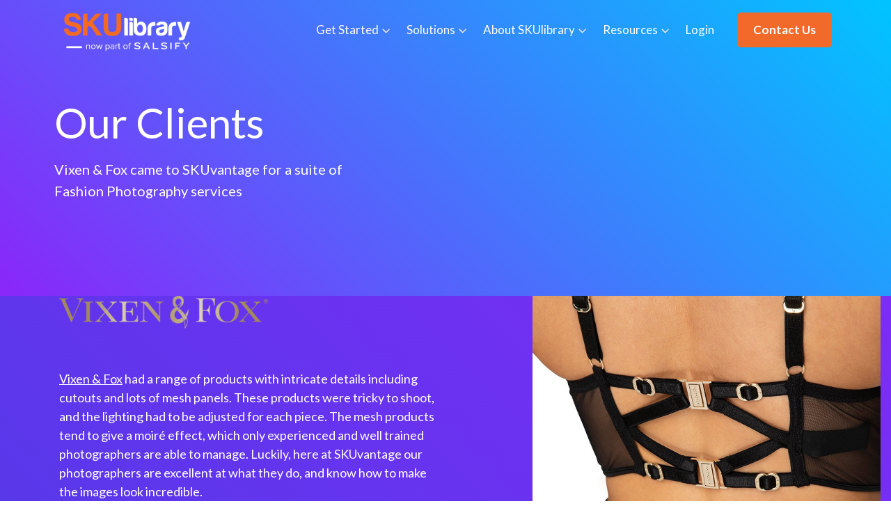

--- FILE ---
content_type: text/html; charset=UTF-8
request_url: https://www.skuvantage.com.au/case-study/skuvantage-case-study-fashion-photography-vixen-and-fox/
body_size: 24191
content:
<!doctype html>
<html lang="en-AU">
<head>
	<meta charset="UTF-8">
	<meta name="viewport" content="width=device-width, initial-scale=1, maximum-scale=1, user-scalable=0">
	<link rel="profile" href="https://gmpg.org/xfn/11">
		
   <!--<script src="https://code.jquery.com/jquery-3.3.1.min.js" integrity="sha256-FgpCb/KJQlLNfOu91ta32o/NMZxltwRo8QtmkMRdAu8=" crossorigin="anonymous"></script>-->
   <!--<script src="https://cdnjs.cloudflare.com/ajax/libs/Swiper/4.4.6/js/swiper.min.js"></script>-->
   <!--<script src="/assets/js/bootstrap.bundle.min.js"></script>-->
	<meta name='robots' content='index, follow, max-image-preview:large, max-snippet:-1, max-video-preview:-1' />

	<!-- This site is optimized with the Yoast SEO plugin v23.5 - https://yoast.com/wordpress/plugins/seo/ -->
	<title>Vixen &amp; Fox Fashion Photography | SKUvantage</title>
	<meta name="description" content="SKUvantage loved working on Vixen &amp; Fox Fashion Photography. Read all about it here, and contact us for your own fashion photography needs." />
	<link rel="canonical" href="https://www.skuvantage.com.au/case-study/skuvantage-case-study-fashion-photography-vixen-and-fox/" />
	<meta property="og:locale" content="en_US" />
	<meta property="og:type" content="article" />
	<meta property="og:title" content="Vixen &amp; Fox Fashion Photography | SKUvantage" />
	<meta property="og:description" content="SKUvantage loved working on Vixen &amp; Fox Fashion Photography. Read all about it here, and contact us for your own fashion photography needs." />
	<meta property="og:url" content="https://www.skuvantage.com.au/case-study/skuvantage-case-study-fashion-photography-vixen-and-fox/" />
	<meta property="og:site_name" content="Salsify ANZ | SKUlibrary" />
	<meta property="article:publisher" content="https://www.facebook.com/skuvantage" />
	<meta property="article:modified_time" content="2022-06-27T00:44:24+00:00" />
	<meta property="og:image" content="https://www.skuvantage.com.au/wp-content/uploads/2022/06/SKU_VFSKUV27301-10.jpg" />
	<meta property="og:image:width" content="1200" />
	<meta property="og:image:height" content="1200" />
	<meta property="og:image:type" content="image/jpeg" />
	<meta name="twitter:card" content="summary_large_image" />
	<script type="application/ld+json" class="yoast-schema-graph">{"@context":"https://schema.org","@graph":[{"@type":"WebPage","@id":"https://www.skuvantage.com.au/case-study/skuvantage-case-study-fashion-photography-vixen-and-fox/","url":"https://www.skuvantage.com.au/case-study/skuvantage-case-study-fashion-photography-vixen-and-fox/","name":"Vixen & Fox Fashion Photography | SKUvantage","isPartOf":{"@id":"https://www.skuvantage.com.au/#website"},"primaryImageOfPage":{"@id":"https://www.skuvantage.com.au/case-study/skuvantage-case-study-fashion-photography-vixen-and-fox/#primaryimage"},"image":{"@id":"https://www.skuvantage.com.au/case-study/skuvantage-case-study-fashion-photography-vixen-and-fox/#primaryimage"},"thumbnailUrl":"https://www.skuvantage.com.au/wp-content/uploads/2022/06/SKU_VFSKUV27301-10.jpg","datePublished":"2022-06-02T13:04:18+00:00","dateModified":"2022-06-27T00:44:24+00:00","description":"SKUvantage loved working on Vixen & Fox Fashion Photography. Read all about it here, and contact us for your own fashion photography needs.","breadcrumb":{"@id":"https://www.skuvantage.com.au/case-study/skuvantage-case-study-fashion-photography-vixen-and-fox/#breadcrumb"},"inLanguage":"en-AU","potentialAction":[{"@type":"ReadAction","target":["https://www.skuvantage.com.au/case-study/skuvantage-case-study-fashion-photography-vixen-and-fox/"]}]},{"@type":"ImageObject","inLanguage":"en-AU","@id":"https://www.skuvantage.com.au/case-study/skuvantage-case-study-fashion-photography-vixen-and-fox/#primaryimage","url":"https://www.skuvantage.com.au/wp-content/uploads/2022/06/SKU_VFSKUV27301-10.jpg","contentUrl":"https://www.skuvantage.com.au/wp-content/uploads/2022/06/SKU_VFSKUV27301-10.jpg","width":1200,"height":1200,"caption":"vixen and fox fashion photography flatlay"},{"@type":"BreadcrumbList","@id":"https://www.skuvantage.com.au/case-study/skuvantage-case-study-fashion-photography-vixen-and-fox/#breadcrumb","itemListElement":[{"@type":"ListItem","position":1,"name":"Home","item":"https://www.skuvantage.com.au/"},{"@type":"ListItem","position":2,"name":"Vixen &#038; Fox"}]},{"@type":"WebSite","@id":"https://www.skuvantage.com.au/#website","url":"https://www.skuvantage.com.au/","name":"Salsify ANZ | SKUlibrary","description":"SKUlibrary is Australia&#039;s leading product content solutions provider","potentialAction":[{"@type":"SearchAction","target":{"@type":"EntryPoint","urlTemplate":"https://www.skuvantage.com.au/?s={search_term_string}"},"query-input":{"@type":"PropertyValueSpecification","valueRequired":true,"valueName":"search_term_string"}}],"inLanguage":"en-AU"}]}</script>
	<!-- / Yoast SEO plugin. -->


<link rel='dns-prefetch' href='//cdnjs.cloudflare.com' />
<link rel='dns-prefetch' href='//cdn.jsdelivr.net' />
<link rel='dns-prefetch' href='//use.fontawesome.com' />
<link rel='dns-prefetch' href='//www.googletagmanager.com' />
<link rel="alternate" type="application/rss+xml" title="Salsify ANZ | SKUlibrary &raquo; Feed" href="https://www.skuvantage.com.au/feed/" />
<link rel="alternate" type="application/rss+xml" title="Salsify ANZ | SKUlibrary &raquo; Comments Feed" href="https://www.skuvantage.com.au/comments/feed/" />
		<!-- This site uses the Google Analytics by MonsterInsights plugin v9.11.1 - Using Analytics tracking - https://www.monsterinsights.com/ -->
		<!-- Note: MonsterInsights is not currently configured on this site. The site owner needs to authenticate with Google Analytics in the MonsterInsights settings panel. -->
					<!-- No tracking code set -->
				<!-- / Google Analytics by MonsterInsights -->
		<script>
window._wpemojiSettings = {"baseUrl":"https:\/\/s.w.org\/images\/core\/emoji\/14.0.0\/72x72\/","ext":".png","svgUrl":"https:\/\/s.w.org\/images\/core\/emoji\/14.0.0\/svg\/","svgExt":".svg","source":{"concatemoji":"https:\/\/www.skuvantage.com.au\/wp-includes\/js\/wp-emoji-release.min.js?ver=6.4.7"}};
/*! This file is auto-generated */
!function(i,n){var o,s,e;function c(e){try{var t={supportTests:e,timestamp:(new Date).valueOf()};sessionStorage.setItem(o,JSON.stringify(t))}catch(e){}}function p(e,t,n){e.clearRect(0,0,e.canvas.width,e.canvas.height),e.fillText(t,0,0);var t=new Uint32Array(e.getImageData(0,0,e.canvas.width,e.canvas.height).data),r=(e.clearRect(0,0,e.canvas.width,e.canvas.height),e.fillText(n,0,0),new Uint32Array(e.getImageData(0,0,e.canvas.width,e.canvas.height).data));return t.every(function(e,t){return e===r[t]})}function u(e,t,n){switch(t){case"flag":return n(e,"\ud83c\udff3\ufe0f\u200d\u26a7\ufe0f","\ud83c\udff3\ufe0f\u200b\u26a7\ufe0f")?!1:!n(e,"\ud83c\uddfa\ud83c\uddf3","\ud83c\uddfa\u200b\ud83c\uddf3")&&!n(e,"\ud83c\udff4\udb40\udc67\udb40\udc62\udb40\udc65\udb40\udc6e\udb40\udc67\udb40\udc7f","\ud83c\udff4\u200b\udb40\udc67\u200b\udb40\udc62\u200b\udb40\udc65\u200b\udb40\udc6e\u200b\udb40\udc67\u200b\udb40\udc7f");case"emoji":return!n(e,"\ud83e\udef1\ud83c\udffb\u200d\ud83e\udef2\ud83c\udfff","\ud83e\udef1\ud83c\udffb\u200b\ud83e\udef2\ud83c\udfff")}return!1}function f(e,t,n){var r="undefined"!=typeof WorkerGlobalScope&&self instanceof WorkerGlobalScope?new OffscreenCanvas(300,150):i.createElement("canvas"),a=r.getContext("2d",{willReadFrequently:!0}),o=(a.textBaseline="top",a.font="600 32px Arial",{});return e.forEach(function(e){o[e]=t(a,e,n)}),o}function t(e){var t=i.createElement("script");t.src=e,t.defer=!0,i.head.appendChild(t)}"undefined"!=typeof Promise&&(o="wpEmojiSettingsSupports",s=["flag","emoji"],n.supports={everything:!0,everythingExceptFlag:!0},e=new Promise(function(e){i.addEventListener("DOMContentLoaded",e,{once:!0})}),new Promise(function(t){var n=function(){try{var e=JSON.parse(sessionStorage.getItem(o));if("object"==typeof e&&"number"==typeof e.timestamp&&(new Date).valueOf()<e.timestamp+604800&&"object"==typeof e.supportTests)return e.supportTests}catch(e){}return null}();if(!n){if("undefined"!=typeof Worker&&"undefined"!=typeof OffscreenCanvas&&"undefined"!=typeof URL&&URL.createObjectURL&&"undefined"!=typeof Blob)try{var e="postMessage("+f.toString()+"("+[JSON.stringify(s),u.toString(),p.toString()].join(",")+"));",r=new Blob([e],{type:"text/javascript"}),a=new Worker(URL.createObjectURL(r),{name:"wpTestEmojiSupports"});return void(a.onmessage=function(e){c(n=e.data),a.terminate(),t(n)})}catch(e){}c(n=f(s,u,p))}t(n)}).then(function(e){for(var t in e)n.supports[t]=e[t],n.supports.everything=n.supports.everything&&n.supports[t],"flag"!==t&&(n.supports.everythingExceptFlag=n.supports.everythingExceptFlag&&n.supports[t]);n.supports.everythingExceptFlag=n.supports.everythingExceptFlag&&!n.supports.flag,n.DOMReady=!1,n.readyCallback=function(){n.DOMReady=!0}}).then(function(){return e}).then(function(){var e;n.supports.everything||(n.readyCallback(),(e=n.source||{}).concatemoji?t(e.concatemoji):e.wpemoji&&e.twemoji&&(t(e.twemoji),t(e.wpemoji)))}))}((window,document),window._wpemojiSettings);
</script>
<link rel='stylesheet' id='fd_plugin_css-css' href='https://www.skuvantage.com.au/wp-content/plugins/freshdesk-support/public/css/freshdesk_plugin.css?ver=1726729681' media='all' />
<style id='wp-emoji-styles-inline-css'>

	img.wp-smiley, img.emoji {
		display: inline !important;
		border: none !important;
		box-shadow: none !important;
		height: 1em !important;
		width: 1em !important;
		margin: 0 0.07em !important;
		vertical-align: -0.1em !important;
		background: none !important;
		padding: 0 !important;
	}
</style>
<link rel='stylesheet' id='wp-block-library-css' href='https://www.skuvantage.com.au/wp-includes/css/dist/block-library/style.min.css?ver=6.4.7' media='all' />
<link rel='stylesheet' id='bod-modal-block-style-css-css' href='https://www.skuvantage.com.au/wp-content/plugins/modal-block/dist/blocks.style.build.css?ver=6.4.7' media='all' />
<style id='classic-theme-styles-inline-css'>
/*! This file is auto-generated */
.wp-block-button__link{color:#fff;background-color:#32373c;border-radius:9999px;box-shadow:none;text-decoration:none;padding:calc(.667em + 2px) calc(1.333em + 2px);font-size:1.125em}.wp-block-file__button{background:#32373c;color:#fff;text-decoration:none}
</style>
<style id='global-styles-inline-css'>
body{--wp--preset--color--black: #000000;--wp--preset--color--cyan-bluish-gray: #abb8c3;--wp--preset--color--white: #ffffff;--wp--preset--color--pale-pink: #f78da7;--wp--preset--color--vivid-red: #cf2e2e;--wp--preset--color--luminous-vivid-orange: #ff6900;--wp--preset--color--luminous-vivid-amber: #fcb900;--wp--preset--color--light-green-cyan: #7bdcb5;--wp--preset--color--vivid-green-cyan: #00d084;--wp--preset--color--pale-cyan-blue: #8ed1fc;--wp--preset--color--vivid-cyan-blue: #0693e3;--wp--preset--color--vivid-purple: #9b51e0;--wp--preset--gradient--vivid-cyan-blue-to-vivid-purple: linear-gradient(135deg,rgba(6,147,227,1) 0%,rgb(155,81,224) 100%);--wp--preset--gradient--light-green-cyan-to-vivid-green-cyan: linear-gradient(135deg,rgb(122,220,180) 0%,rgb(0,208,130) 100%);--wp--preset--gradient--luminous-vivid-amber-to-luminous-vivid-orange: linear-gradient(135deg,rgba(252,185,0,1) 0%,rgba(255,105,0,1) 100%);--wp--preset--gradient--luminous-vivid-orange-to-vivid-red: linear-gradient(135deg,rgba(255,105,0,1) 0%,rgb(207,46,46) 100%);--wp--preset--gradient--very-light-gray-to-cyan-bluish-gray: linear-gradient(135deg,rgb(238,238,238) 0%,rgb(169,184,195) 100%);--wp--preset--gradient--cool-to-warm-spectrum: linear-gradient(135deg,rgb(74,234,220) 0%,rgb(151,120,209) 20%,rgb(207,42,186) 40%,rgb(238,44,130) 60%,rgb(251,105,98) 80%,rgb(254,248,76) 100%);--wp--preset--gradient--blush-light-purple: linear-gradient(135deg,rgb(255,206,236) 0%,rgb(152,150,240) 100%);--wp--preset--gradient--blush-bordeaux: linear-gradient(135deg,rgb(254,205,165) 0%,rgb(254,45,45) 50%,rgb(107,0,62) 100%);--wp--preset--gradient--luminous-dusk: linear-gradient(135deg,rgb(255,203,112) 0%,rgb(199,81,192) 50%,rgb(65,88,208) 100%);--wp--preset--gradient--pale-ocean: linear-gradient(135deg,rgb(255,245,203) 0%,rgb(182,227,212) 50%,rgb(51,167,181) 100%);--wp--preset--gradient--electric-grass: linear-gradient(135deg,rgb(202,248,128) 0%,rgb(113,206,126) 100%);--wp--preset--gradient--midnight: linear-gradient(135deg,rgb(2,3,129) 0%,rgb(40,116,252) 100%);--wp--preset--font-size--small: 13px;--wp--preset--font-size--medium: 20px;--wp--preset--font-size--large: 36px;--wp--preset--font-size--x-large: 42px;--wp--preset--spacing--20: 0.44rem;--wp--preset--spacing--30: 0.67rem;--wp--preset--spacing--40: 1rem;--wp--preset--spacing--50: 1.5rem;--wp--preset--spacing--60: 2.25rem;--wp--preset--spacing--70: 3.38rem;--wp--preset--spacing--80: 5.06rem;--wp--preset--shadow--natural: 6px 6px 9px rgba(0, 0, 0, 0.2);--wp--preset--shadow--deep: 12px 12px 50px rgba(0, 0, 0, 0.4);--wp--preset--shadow--sharp: 6px 6px 0px rgba(0, 0, 0, 0.2);--wp--preset--shadow--outlined: 6px 6px 0px -3px rgba(255, 255, 255, 1), 6px 6px rgba(0, 0, 0, 1);--wp--preset--shadow--crisp: 6px 6px 0px rgba(0, 0, 0, 1);}:where(.is-layout-flex){gap: 0.5em;}:where(.is-layout-grid){gap: 0.5em;}body .is-layout-flow > .alignleft{float: left;margin-inline-start: 0;margin-inline-end: 2em;}body .is-layout-flow > .alignright{float: right;margin-inline-start: 2em;margin-inline-end: 0;}body .is-layout-flow > .aligncenter{margin-left: auto !important;margin-right: auto !important;}body .is-layout-constrained > .alignleft{float: left;margin-inline-start: 0;margin-inline-end: 2em;}body .is-layout-constrained > .alignright{float: right;margin-inline-start: 2em;margin-inline-end: 0;}body .is-layout-constrained > .aligncenter{margin-left: auto !important;margin-right: auto !important;}body .is-layout-constrained > :where(:not(.alignleft):not(.alignright):not(.alignfull)){max-width: var(--wp--style--global--content-size);margin-left: auto !important;margin-right: auto !important;}body .is-layout-constrained > .alignwide{max-width: var(--wp--style--global--wide-size);}body .is-layout-flex{display: flex;}body .is-layout-flex{flex-wrap: wrap;align-items: center;}body .is-layout-flex > *{margin: 0;}body .is-layout-grid{display: grid;}body .is-layout-grid > *{margin: 0;}:where(.wp-block-columns.is-layout-flex){gap: 2em;}:where(.wp-block-columns.is-layout-grid){gap: 2em;}:where(.wp-block-post-template.is-layout-flex){gap: 1.25em;}:where(.wp-block-post-template.is-layout-grid){gap: 1.25em;}.has-black-color{color: var(--wp--preset--color--black) !important;}.has-cyan-bluish-gray-color{color: var(--wp--preset--color--cyan-bluish-gray) !important;}.has-white-color{color: var(--wp--preset--color--white) !important;}.has-pale-pink-color{color: var(--wp--preset--color--pale-pink) !important;}.has-vivid-red-color{color: var(--wp--preset--color--vivid-red) !important;}.has-luminous-vivid-orange-color{color: var(--wp--preset--color--luminous-vivid-orange) !important;}.has-luminous-vivid-amber-color{color: var(--wp--preset--color--luminous-vivid-amber) !important;}.has-light-green-cyan-color{color: var(--wp--preset--color--light-green-cyan) !important;}.has-vivid-green-cyan-color{color: var(--wp--preset--color--vivid-green-cyan) !important;}.has-pale-cyan-blue-color{color: var(--wp--preset--color--pale-cyan-blue) !important;}.has-vivid-cyan-blue-color{color: var(--wp--preset--color--vivid-cyan-blue) !important;}.has-vivid-purple-color{color: var(--wp--preset--color--vivid-purple) !important;}.has-black-background-color{background-color: var(--wp--preset--color--black) !important;}.has-cyan-bluish-gray-background-color{background-color: var(--wp--preset--color--cyan-bluish-gray) !important;}.has-white-background-color{background-color: var(--wp--preset--color--white) !important;}.has-pale-pink-background-color{background-color: var(--wp--preset--color--pale-pink) !important;}.has-vivid-red-background-color{background-color: var(--wp--preset--color--vivid-red) !important;}.has-luminous-vivid-orange-background-color{background-color: var(--wp--preset--color--luminous-vivid-orange) !important;}.has-luminous-vivid-amber-background-color{background-color: var(--wp--preset--color--luminous-vivid-amber) !important;}.has-light-green-cyan-background-color{background-color: var(--wp--preset--color--light-green-cyan) !important;}.has-vivid-green-cyan-background-color{background-color: var(--wp--preset--color--vivid-green-cyan) !important;}.has-pale-cyan-blue-background-color{background-color: var(--wp--preset--color--pale-cyan-blue) !important;}.has-vivid-cyan-blue-background-color{background-color: var(--wp--preset--color--vivid-cyan-blue) !important;}.has-vivid-purple-background-color{background-color: var(--wp--preset--color--vivid-purple) !important;}.has-black-border-color{border-color: var(--wp--preset--color--black) !important;}.has-cyan-bluish-gray-border-color{border-color: var(--wp--preset--color--cyan-bluish-gray) !important;}.has-white-border-color{border-color: var(--wp--preset--color--white) !important;}.has-pale-pink-border-color{border-color: var(--wp--preset--color--pale-pink) !important;}.has-vivid-red-border-color{border-color: var(--wp--preset--color--vivid-red) !important;}.has-luminous-vivid-orange-border-color{border-color: var(--wp--preset--color--luminous-vivid-orange) !important;}.has-luminous-vivid-amber-border-color{border-color: var(--wp--preset--color--luminous-vivid-amber) !important;}.has-light-green-cyan-border-color{border-color: var(--wp--preset--color--light-green-cyan) !important;}.has-vivid-green-cyan-border-color{border-color: var(--wp--preset--color--vivid-green-cyan) !important;}.has-pale-cyan-blue-border-color{border-color: var(--wp--preset--color--pale-cyan-blue) !important;}.has-vivid-cyan-blue-border-color{border-color: var(--wp--preset--color--vivid-cyan-blue) !important;}.has-vivid-purple-border-color{border-color: var(--wp--preset--color--vivid-purple) !important;}.has-vivid-cyan-blue-to-vivid-purple-gradient-background{background: var(--wp--preset--gradient--vivid-cyan-blue-to-vivid-purple) !important;}.has-light-green-cyan-to-vivid-green-cyan-gradient-background{background: var(--wp--preset--gradient--light-green-cyan-to-vivid-green-cyan) !important;}.has-luminous-vivid-amber-to-luminous-vivid-orange-gradient-background{background: var(--wp--preset--gradient--luminous-vivid-amber-to-luminous-vivid-orange) !important;}.has-luminous-vivid-orange-to-vivid-red-gradient-background{background: var(--wp--preset--gradient--luminous-vivid-orange-to-vivid-red) !important;}.has-very-light-gray-to-cyan-bluish-gray-gradient-background{background: var(--wp--preset--gradient--very-light-gray-to-cyan-bluish-gray) !important;}.has-cool-to-warm-spectrum-gradient-background{background: var(--wp--preset--gradient--cool-to-warm-spectrum) !important;}.has-blush-light-purple-gradient-background{background: var(--wp--preset--gradient--blush-light-purple) !important;}.has-blush-bordeaux-gradient-background{background: var(--wp--preset--gradient--blush-bordeaux) !important;}.has-luminous-dusk-gradient-background{background: var(--wp--preset--gradient--luminous-dusk) !important;}.has-pale-ocean-gradient-background{background: var(--wp--preset--gradient--pale-ocean) !important;}.has-electric-grass-gradient-background{background: var(--wp--preset--gradient--electric-grass) !important;}.has-midnight-gradient-background{background: var(--wp--preset--gradient--midnight) !important;}.has-small-font-size{font-size: var(--wp--preset--font-size--small) !important;}.has-medium-font-size{font-size: var(--wp--preset--font-size--medium) !important;}.has-large-font-size{font-size: var(--wp--preset--font-size--large) !important;}.has-x-large-font-size{font-size: var(--wp--preset--font-size--x-large) !important;}
.wp-block-navigation a:where(:not(.wp-element-button)){color: inherit;}
:where(.wp-block-post-template.is-layout-flex){gap: 1.25em;}:where(.wp-block-post-template.is-layout-grid){gap: 1.25em;}
:where(.wp-block-columns.is-layout-flex){gap: 2em;}:where(.wp-block-columns.is-layout-grid){gap: 2em;}
.wp-block-pullquote{font-size: 1.5em;line-height: 1.6;}
</style>
<link rel='stylesheet' id='ub-extension-style-css-css' href='https://www.skuvantage.com.au/wp-content/plugins/ultimate-blocks/src/extensions/style.css?ver=6.4.7' media='all' />
<link rel='stylesheet' id='starter-kit-fancybox-css' href='https://www.skuvantage.com.au/wp-content/themes/skuvantage/assets/css/fancybox.min.css?ver=6.4.7' media='all' />
<link rel='stylesheet' id='skuvantage-style-select-css' href='https://cdn.jsdelivr.net/npm/select2@4.1.0-beta.1/dist/css/select2.min.css?ver=1.0.0' media='all' />
<link rel='stylesheet' id='starter-kit-style-css' href='https://www.skuvantage.com.au/wp-content/themes/skuvantage/style.css?ver=1.0.0' media='all' />
<link rel='stylesheet' id='starter-kit-custom-css' href='https://www.skuvantage.com.au/wp-content/themes/skuvantage/assets/css/custom.css?ver=6.4.7' media='all' />
<link rel='stylesheet' id='CustomScrollbar-css-css' href='https://www.skuvantage.com.au/wp-content/themes/skuvantage/assets/css/CustomScrollbar.css?ver=1.0.0' media='all' />
<link rel='stylesheet' id='pscrollbar-css' href='https://www.skuvantage.com.au/wp-content/plugins/quadmenu/assets/frontend/pscrollbar/perfect-scrollbar.min.css?ver=3.1.6' media='all' />
<link rel='stylesheet' id='owlcarousel-css' href='https://www.skuvantage.com.au/wp-content/plugins/quadmenu/assets/frontend/owlcarousel/owl.carousel.min.css?ver=3.1.6' media='all' />
<link rel='stylesheet' id='quadmenu-normalize-css' href='https://www.skuvantage.com.au/wp-content/plugins/quadmenu/assets/frontend/css/quadmenu-normalize.css?ver=3.1.6' media='all' />
<link rel='stylesheet' id='quadmenu-widgets-css' href='https://www.skuvantage.com.au/wp-content/uploads/skuvantage/quadmenu-widgets.css?ver=1731481325' media='all' />
<link rel='stylesheet' id='quadmenu-css' href='https://www.skuvantage.com.au/wp-content/plugins/quadmenu/build/frontend/style.css?ver=3.1.6' media='all' />
<link rel='stylesheet' id='quadmenu-locations-css' href='https://www.skuvantage.com.au/wp-content/uploads/skuvantage/quadmenu-locations.css?ver=1731481324' media='all' />
<link rel='stylesheet' id='dashicons-css' href='https://www.skuvantage.com.au/wp-includes/css/dashicons.min.css?ver=6.4.7' media='all' />
<link rel='stylesheet' id='tablepress-default-css' href='https://www.skuvantage.com.au/wp-content/tablepress-combined.min.css?ver=103' media='all' />
<script src="//cdnjs.cloudflare.com/ajax/libs/jquery/3.6.0/jquery.min.js?ver=1.0.0" id="jquery-js"></script>

<!-- Google tag (gtag.js) snippet added by Site Kit -->

<!-- Google Analytics snippet added by Site Kit -->
<script src="https://www.googletagmanager.com/gtag/js?id=G-PHMF0K7F55" id="google_gtagjs-js" async></script>
<script id="google_gtagjs-js-after">
window.dataLayer = window.dataLayer || [];function gtag(){dataLayer.push(arguments);}
gtag("set","linker",{"domains":["www.skuvantage.com.au"]});
gtag("js", new Date());
gtag("set", "developer_id.dZTNiMT", true);
gtag("config", "G-PHMF0K7F55");
</script>

<!-- End Google tag (gtag.js) snippet added by Site Kit -->
<link rel="https://api.w.org/" href="https://www.skuvantage.com.au/wp-json/" /><link rel="alternate" type="application/json" href="https://www.skuvantage.com.au/wp-json/wp/v2/case-study/14921" /><link rel="EditURI" type="application/rsd+xml" title="RSD" href="https://www.skuvantage.com.au/xmlrpc.php?rsd" />
<meta name="generator" content="WordPress 6.4.7" />
<link rel='shortlink' href='https://www.skuvantage.com.au/?p=14921' />
<link rel="alternate" type="application/json+oembed" href="https://www.skuvantage.com.au/wp-json/oembed/1.0/embed?url=https%3A%2F%2Fwww.skuvantage.com.au%2Fcase-study%2Fskuvantage-case-study-fashion-photography-vixen-and-fox%2F" />
<link rel="alternate" type="text/xml+oembed" href="https://www.skuvantage.com.au/wp-json/oembed/1.0/embed?url=https%3A%2F%2Fwww.skuvantage.com.au%2Fcase-study%2Fskuvantage-case-study-fashion-photography-vixen-and-fox%2F&#038;format=xml" />
<meta name="generator" content="Site Kit by Google 1.139.0" />
	<style></style>

	<script type="text/javascript">
var ajaxurl = "https://www.skuvantage.com.au/wp-admin/admin-ajax.php";
</script><meta name="google-site-verification" content="FmnBEaKNbg0MWEyRIzSlepvFyb2P7l5zV4IN-O70AsQ">
	<meta name="viewport" content="width=device-width, initial-scale=1.0">

	<link rel="icon" href="https://www.skuvantage.com.au/wp-content/uploads/2022/03/fav.png" sizes="32x32" />
<link rel="icon" href="https://www.skuvantage.com.au/wp-content/uploads/2022/03/fav.png" sizes="192x192" />
<link rel="apple-touch-icon" href="https://www.skuvantage.com.au/wp-content/uploads/2022/03/fav.png" />
<meta name="msapplication-TileImage" content="https://www.skuvantage.com.au/wp-content/uploads/2022/03/fav.png" />
<link rel="preload" href="/wp-includes/js/wp-emoji-release.min.js?ver=6.4.7" as="script"><link rel="preload" href="/wp-content/plugins/freshdesk-support/public/css/freshdesk_plugin.css?ver=1726729681" as="style"><link rel="preload" href="/wp-includes/css/dist/block-library/style.min.css?ver=6.4.7" as="style"><link rel="preload" href="/wp-content/plugins/modal-block/dist/blocks.style.build.css?ver=6.4.7" as="style"><link rel="preload" href="/wp-content/plugins/ultimate-blocks/src/extensions/style.css?ver=6.4.7" as="style"><link rel="preload" href="/wp-content/themes/skuvantage/assets/css/fancybox.min.css?ver=6.4.7" as="style"><link rel="preload" href="/wp-content/themes/skuvantage/style.css?ver=1.0.0" as="style"><link rel="preload" href="/wp-content/themes/skuvantage/assets/css/custom.css?ver=6.4.7" as="style"><link rel="preload" href="/wp-content/themes/skuvantage/assets/css/CustomScrollbar.css?ver=1.0.0" as="style"><link rel="preload" href="/wp-content/plugins/quadmenu/assets/frontend/pscrollbar/perfect-scrollbar.min.css?ver=3.1.6" as="style"><link rel="preload" href="/wp-content/plugins/quadmenu/assets/frontend/owlcarousel/owl.carousel.min.css?ver=3.1.6" as="style"><link rel="preload" href="/wp-content/plugins/quadmenu/assets/frontend/css/quadmenu-normalize.css?ver=3.1.6" as="style"><link rel="preload" href="/wp-content/uploads/skuvantage/quadmenu-widgets.css?ver=1731481325" as="style"><link rel="preload" href="/wp-content/plugins/quadmenu/build/frontend/style.css?ver=3.1.6" as="style"><link rel="preload" href="/wp-content/uploads/skuvantage/quadmenu-locations.css?ver=1731481324" as="style"><link rel="preload" href="/wp-includes/css/dashicons.min.css?ver=6.4.7" as="style"><link rel="preload" href="/wp-content/tablepress-combined.min.css?ver=103" as="style">		<style id="wp-custom-css">
			#primary a {
    text-decoration: underline !important;
}

#primary a.action-link {
    text-decoration: none!important;
}
#primary a.btn {
    text-decoration: none!important;
}
#primary a[role="button"] {
    text-decoration: none!important;
}

.carousel-control-next svg, 
.carousel-control-prev svg {
	width: 12px;
	height: 13px !important;
}
norightp {padding-right:20px}
@media (max-width:900px){.site-header-logo{width:35%!important}}
@media (max-width:1199px){.site-header-logo{width:25%!important}}

.text-primary{
	color:#fff !important;
}
.font-large span {
    color: #fff !important;
}
.section-heading span, .section-title span {
    color: #fff !important;
}
.section-hero-content .title span {
    color: #fff !important;
    position: relative;
}

.navbar.navbar-expand-lg .site-header-right ul#primary-menu li a:hover {
    color: #2cadef !important;
}
.site-header-naviation .primary-menu .menu-item a:before {
    background: #2cadef !important;
    bottom: -15px;
    left: 0;
}
.site-footer-top {
    background: #000435;
}
.site-footer-top .widget a:hover {
    color: #2cadef !important;
}
.site-footer-top ul#menu-actions span {
    color: #2cadef !important;
}
.section-hero-content .title span:after {
    content: "";
    width: 100%;
    height: 2px;
    background: #f26a29;
    position: relative !important;
    left: 0;
    bottom: -2px;
}
@media screen and (min-width:1200px) {
		.site-header-naviation #primary-menu .menu-item.menu-item-has-children .sub-menu  .sub-menu     {
    background: none;
    box-shadow: none;
    border-radius: 0;
    border: none;
    position: static;
    display: block;
    padding: 5px 0 0;
}
	.sub-menu .menu-item.menu-item-has-children > a {
    display: none !important; 
}

.sub-menu .sub-menu li.menu-item:first-child a {
    font-weight:600 !important;
    font-size:22px !important;
} 
	.site-header-naviation .primary-menu #primary-menu > .menu-item.menu-item-has-children>.sub-menu {
    padding: 40px 15px;
    position: absolute;
    top: 100%;
    right: auto;
    left: 50%;
    background: #fff;
    min-width: 200px;
    border-radius: 0 0 16px 16px;
    box-shadow: 0 4px 20px rgba(185,194,198,.5);
    transform: translateX(-50%);
}
.navbar a {
    cursor: pointer;
}
	ul#primary-menu > li::before{display:none;}
ul#primary-menu > .login::before {
    content: '';
    position: absolute;
    left: 0;
    width: 200vw;
    height: 82px;
    background: #9C27B0;
    transform: translateX(-50%);
    top: 0;
    opacity:0;
}

ul#primary-menu > .login:hover:before {
    opacity:1;
} 
 
}
@media (min-width: 992px)
.section-hero {
    margin-bottom: 50px!important;
}
@media (max-width:781px){
.mobile-center-content .container h2 {
	text-align: center;
}
.mobile-center-content .whitw-bg-btn {
	display: block !important;
	margin: 0 auto !important;
}	
}
.align-items-top {
	@extend .align-items-center; align-items: start!important}

.70pcnt {
    max-width: 70%!important;
	background-color:green!important
}
.whitw-bg-btn a {
	color: #333 !important;
	padding: 16px 24px;
}
/* new theme start */
 body {
    background-image: linear-gradient(202deg,rgba(16,23,60,.4) 4%,rgba(16,23,60,0)),linear-gradient(225deg,#804ec9,#5e67dd 25%,#2e7bf0 44%,#39a1ff 70%,#41bfff);
}

 .page-content section {
    background: transparent;
	position:relative;
	z-index:1;
}
 section.section-hero {
    background-image: linear-gradient(      45deg,       rgba(138, 38, 249,         1.0),       rgba(0, 196, 255,         1.0)) !important;
        margin-bottom: 0 !important;
    padding-bottom: 135px;
    padding-top: 100px !important;
	margin-top:-85.5px;
}
 .page-content section {
    background: transparent;
}
 .section-icon-block-item .icon-block.shadow {
    background-image: linear-gradient(45deg,#4d3ce5,#7c2cf7);
	box-shadow:5px 8px 15px 0 rgba(0, 0, 0, .1) !important;
}

 .section-icon-block-item .icon-block.shadow .content * {
    color: #fff;
    border: none;
}

 .section-icon-block-item .icon-block.shadow .content a.action-link.text-dark {
    	    background-color: #00c4ff!important;
	 padding: 5px 10px 5px 10px!important;
    border-radius: 10px;
    width: max-content !important;
    left: 50% !important;
    transform: translateX(-50%);
    text-decoration: none!important;
    text-transform:uppercase;
    font-weight:600;
}
 .page-content section.white-bg {
    background-image: linear-gradient(to bottom, rgba(124, 44, 247, 1.0), #3cb3f4);
    padding-top: 100px;
    position: relative;
    z-index: 0;
}

 .page-content section.white-bg::before {
    content: "";
    height: 100%;
    width: 100%;
    left: 0;
    top: 0;
    background: url('https://www.skuvantage.com.au/wp-content/uploads/2024/09/left-shape.png');
    position: absolute;
    background-repeat: no-repeat;
}

 .page-content section.white-bg + section.white-bg {
    background: #3cb3f4;
}

 .section-hchi .section-hchi-col-text .section-title * {
    color: #fff;
}

 .page-content section.white-bg + section.white-bg::before {
    content: unset;
}
 .page-content section.grey-bg {
    background-image: linear-gradient(to right, rgba(60, 179, 244, 1.0), rgba(124, 44, 247, 1.0));
}

 .section-hcha .section-heading * {
    color: #fff;
}

 .page-content section.grey-bg::before {
    content: "";
    height: 100%;
    width: 100%;
    left: 0;
    top: 0;
    background: url('https://www.skuvantage.com.au/wp-content/uploads/2024/09/left-shape.png');
    position: absolute;
    background-repeat: no-repeat;
}
 .page-content section.grey-bg::after {
    content: "";
    height: 100%;
    width: 100%;
    left: 0;
    top: 0;
    background: url('https://www.skuvantage.com.au/wp-content/uploads/2024/09/right-shape.png');
    position: absolute;
    background-position: top right;
    background-repeat: no-repeat;
}
 .page-content section.grey-bg .container {
    position: relative;
    z-index: 9;
}
 .page-content section.grey-bg .container {
    position: relative;
    z-index: 9;
}

 .accordion-list , .accordion .accordion-body {
    background-image: linear-gradient(150deg,#225de8,#8926f8 60%) !important;
    box-shadow: none;
    color: #fff;
    box-shadow: 5px 8px 15px 0 rgba(0,0,0,.1);
}

.image-card .card-wrap {
    background-image: linear-gradient(150deg,#225de8,#8926f8 60%);
}

.image-card .card-wrap img {
    width: 100%;
    object-fit: cover !important;
}
 .accordion-list h3.accordion-title {
    color: #fff;
}

 header#site-header {
    background: transparent;
    box-shadow: none !important;
}

 ul#primary-menu a {
    color: #fff;
    z-index: 99;
}

 ul#primary-menu a::after {
    filter: invert(1);
}

 ul#primary-menu > li > ul.sub-menu {
     background: transparent;
	box-shadow:none !important;
} 
 
  ul#primary-menu > li > ul.sub-menu::before {
 content:'';
 height: calc(100% + 100px);
 width: 150vw;
 background-image: linear-gradient(81deg,#8a25f9,#c11c86) !important;
 position: absolute;
 left: 50%;
 top:-86px;
 transform: translateX(-50%);
 z-index: -1;
}
   ul#primary-menu > li > ul.sub-menu:not(:has(.sub-menu)) {
      background: hwb(0deg 0% 100% / 15%);
      border-radius: 10px;
  }
 ul#primary-menu > li > ul.sub-menu > li:has(.sub-menu)  {
    border: none; 
    padding: 15px; 
}

 ul#primary-menu > li > ul.sub-menu > li:has(.sub-menu):first-child { 
    background: hwb(0deg 0% 100% / 15%); 
    border-radius:10px 0 0 10px;
}
 ul#primary-menu > li > ul.sub-menu > li:has(.sub-menu):nth-of-type(2) { 
    background: hwb(0deg 0% 100% / 20%); 
    border-radius:0;
}
 ul#primary-menu > li > ul.sub-menu > li:has(.sub-menu):nth-of-type(3) { 
    background: hwb(0deg 0% 100% / 25%); 
    border-radius:0;
}
 ul#primary-menu > li > ul.sub-menu > li:has(.sub-menu):last-child { 
    background: hwb(0deg 0% 100% / 30%); 
    border-radius:0;
    border-radius:0px 10px 10px 0px;
}

 .site-header-right-item.site-header-action {
    position: relative;
    z-index: 9;
}

 .site-header-logo {
    position: relative;
    z-index: 9;
}
 div#page.move-header-top header#site-header {
    background: #272424;
}
  .site-header-right-item.site-header-action a:hover {
    color: #1a1a1a !important;
    background: #fff;
    border: none;
}

  .title {
    color: #fff;
}
 
 h2.h3 {
    color: #fff ;
}
 
body , .h1, .h2, .h3, .h4, .h5, .h6, h1, h2, h3, h4, h5, h6 , a, strong , p ,.nav-links a, .text-dark {
	 color: #fff !important;
}
.section-heading .desc {
    margin-top: 0;
}
.wp-block-cover.is-light:nth-of-type(odd) , .wp-block-cover.is-light:nth-of-type(odd) > span{
    background-image: linear-gradient(to bottom, rgba(124, 44, 247, 1.0), #3cb3f4) !important;
}

.wp-block-cover.is-light:nth-of-type(even) , .wp-block-cover.is-light:nth-of-type(even) > span {
	background:#3cb3f4 !important;
}
.has-black-color {
    color:#fff !important;
}
.section-hero.has-margin-bottom {
	margin-bottom:0 !important;
	padding-bottom:140px;
	position:relative;
	z-index:9;
}

.has-white-background-color {
    background: transparent !important;
}
.white-bg {
    background: linear-gradient(45deg,#4d3ce5,#7c2cf7);
}
.feature-row {
	 background: linear-gradient(45deg,#4d3ce5,#7c2cf7);
}
.blog-posts-item, .similar-blogs-item {
background: linear-gradient(45deg,#4d3ce5,#7c2cf7);
}
.wp-block-group.has-background {
    background: transparent !important;
}
body.case-study-template-default .grey-bg {
    background: transparent !important;
}
.wp-block-group.parent_row_contact {
    background-image: linear-gradient(to bottom, rgba(124, 44, 247, 1.0), #3cb3f4);
    position:relative;
}

.wp-block-group.parent_row_contact::before {
    content: "";
    height: 100%;
    width: 100%;
    left: 0;
    top: 0;
    background: url('https://www.skuvantage.com.au/wp-content/uploads/2024/09/left-shape.png');
    position: absolute;
    background-repeat: no-repeat;
}
ul.list-orange-icon.has-text-color li {
    color: #fff !important;
}
.section-icon-block-item .icon-block ul li:before {
    background: #fff;
}
.page-id-14136 .page-content section.white-bg , .page-id-12052 .page-content section.white-bg {
    padding-top: 70px !important;
} 
.wp-block-group.product-content-solved {
    background-image: linear-gradient(to right, rgba(60, 179, 244, 1.0), rgba(124, 44, 247, 1.0));
	padding:40px 0;
}
.section-icon-block-item .icon-block ul li:before {
    background: #fff;
}
.page-id-14136 .page-content section.white-bg , .page-id-12052 .page-content section.white-bg {
    padding-top: 70px !important;
} 
.wp-block-group.product-content-solved {
    background-image: linear-gradient(to right, rgba(60, 179, 244, 1.0), rgba(124, 44, 247, 1.0));
}
section.section.section-resend-invoice,
section.section.section-resend-invoice .container {
    background: linear-gradient(150deg, #225de8, #8926f8 60%) !important;
}

.wp-core-block.block-html:has(section.section.section-resend-invoice),
.wp-core-block.block-html:has(.invoice) {
    background: linear-gradient(150deg, #225de8, #8926f8 60%) !important;
}

:where(.wp-block-columns) {
    margin-bottom: 0;
}

span.wp-block-cover__background {
    background: transparent !important;
}
.wp-core-block.block-html {
    position:relative;
}
.wp-core-block.block-html::before {
   content: "";
   height: 100%;
   width: 100%;
   left: 0;
   top: 0px;
   background: url('https://www.skuvantage.com.au/wp-content/uploads/2024/09/left-shape.png');
   position: absolute;
   background-repeat: no-repeat;
z-index:9999;
}

.wp-core-block.block-html:has(section.section.section-resend-invoice) {
        background: linear-gradient(150deg, #2e56ea, #8926f8 60%) !important;
}
.container:has(section.section.section-resend-invoice) {
	background:transparent !important;
}
section.section.section-resend-invoice {
       background:transparent !important;
       padding-left: 30px;
}
.wp-core-block.block-html:has(.invoice) {
       background: linear-gradient(150deg,#225de8,#8926f8 60%) !important;
}
.section-hchi .section-hchi-col-text ul li:before {
	background:#fff;
}
.site-footer-bottom {
    background: #000435;
}
 
.site-footer-bottom .menu a:hover {
     color: #2cadef !important;
}
a.btn.btn-primary:hover {
    background: #fff;
    color: #000 !important;!i;!;
    border: none;
}
.site-header-logo {
	margin-bottom: 0;
	max-width: 195px;
}
@media screen and (min-width:767px) {
	li.menu-item {
    float: none !important;
}

.site-header-naviation .primary-menu .menu-item.menu-item-has-children:hover>.sub-menu, .site-header-naviation .primary-menu .menu-item.menu-item-has-children:hover>.sub-menu-wrap{
    display:flex;
}
.site-header-naviation .primary-menu .menu-item.menu-item-has-children.has-megamenu.sub-menu-col-two .sub-menu {
    width:auto; 
}
.site-header-naviation .primary-menu .menu-item.menu-item-has-children.has-megamenu.sub-menu-col-two .sub-menu>li.menu-item{
	width:100%;
}
}

@media screen and (max-width:1200px) {
 ul#primary-menu > li > ul.sub-menu::before { 
    height: 100%; 
    top: 0; 
}


}
/* new theme end */		</style>
		<style id="wpforms-css-vars-root">
				:root {
					--wpforms-field-border-radius: 3px;
--wpforms-field-border-style: solid;
--wpforms-field-border-size: 1px;
--wpforms-field-background-color: #ffffff;
--wpforms-field-border-color: rgba( 0, 0, 0, 0.25 );
--wpforms-field-border-color-spare: rgba( 0, 0, 0, 0.25 );
--wpforms-field-text-color: rgba( 0, 0, 0, 0.7 );
--wpforms-field-menu-color: #ffffff;
--wpforms-label-color: rgba( 0, 0, 0, 0.85 );
--wpforms-label-sublabel-color: rgba( 0, 0, 0, 0.55 );
--wpforms-label-error-color: #d63637;
--wpforms-button-border-radius: 3px;
--wpforms-button-border-style: none;
--wpforms-button-border-size: 1px;
--wpforms-button-background-color: #066aab;
--wpforms-button-border-color: #066aab;
--wpforms-button-text-color: #ffffff;
--wpforms-page-break-color: #066aab;
--wpforms-background-image: none;
--wpforms-background-position: center center;
--wpforms-background-repeat: no-repeat;
--wpforms-background-size: cover;
--wpforms-background-width: 100px;
--wpforms-background-height: 100px;
--wpforms-background-color: rgba( 0, 0, 0, 0 );
--wpforms-background-url: none;
--wpforms-container-padding: 0px;
--wpforms-container-border-style: none;
--wpforms-container-border-width: 1px;
--wpforms-container-border-color: #000000;
--wpforms-container-border-radius: 3px;
--wpforms-field-size-input-height: 43px;
--wpforms-field-size-input-spacing: 15px;
--wpforms-field-size-font-size: 16px;
--wpforms-field-size-line-height: 19px;
--wpforms-field-size-padding-h: 14px;
--wpforms-field-size-checkbox-size: 16px;
--wpforms-field-size-sublabel-spacing: 5px;
--wpforms-field-size-icon-size: 1;
--wpforms-label-size-font-size: 16px;
--wpforms-label-size-line-height: 19px;
--wpforms-label-size-sublabel-font-size: 14px;
--wpforms-label-size-sublabel-line-height: 17px;
--wpforms-button-size-font-size: 17px;
--wpforms-button-size-height: 41px;
--wpforms-button-size-padding-h: 15px;
--wpforms-button-size-margin-top: 10px;
--wpforms-container-shadow-size-box-shadow: none;

				}
			</style>	   <style type="text/css">
      .site-header-right.align-items-center {
	align-items: center !important;
}
.site-footer-bottom-item.design-by {
	display: none;
}
.site-header-naviation .primary-menu .menu-item.current_page_item a{color:#101b27;}
 .site-header-naviation .primary-menu ul ul ul li.menu-item a:hover{color:#f26a2a !important;} 
.site-header-naviation .primary-menu .menu-item.current_page_item a:before{
width:calc(0% - 24px) !important;
}
.site-header-naviation .primary-menu .menu-item.current_page_item li a:hover:before{
width:calc(100% - 24px) !important;
}

.pcnt-70 .wp-container-1 {

	max-width: 1140px;
	margin: 0 auto;
background-color:#101b27!important;
background:#101b27!important;
}
.pcnt-70 .wp-container-1 .wp-block-group__inner-container {

	max-width: 70%!important;
	margin: unset !important;
background-color:#101b27!important;
background:#101b27!important;
}

.pcnt-70 .wp-container-3 {

	max-width: 1140px;
	margin: 0 auto;
background-color:#101b27!important;
background:#101b27!important;
}


.pcnt-70 .wp-container-3 .wp-block-group__inner-container {

	max-width: 70%!important;
	margin: unset !important;
background-color:#101b27!important;
background:#101b27!important;
}


.pcnt-70 .wp-container-4 {

	max-width: 1140px;
	margin: 0 auto;
background-color:#101b27!important;
background:#101b27!important;
}


.pcnt-70 .wp-container-4 .wp-block-group__inner-container {

	max-width: 70%!important;
	margin: unset !important;
background-color:#101b27!important;
background:#101b27!important;
}

.block-img {
	text-align: center;
	display: block !important;
}
.fonweight-700 strong {
	font-weight: 700;
}
.featured-banner-1 {
	background-image: url(https://www.skuvantage.com.au/wp-content/uploads/2022/07/features-1-scaled-2.jpg);
	background-position: top center;
	min-height: 400px;
	background-repeat: no-repeat;
	background-size: cover;
}
.featured-banner-1 h2 {
	line-height: 60px;
	padding-top: 107px;
}
.featured-banner-1 h2 strong {
	font-weight: 700;
}
.ngg-gallery-thumbnail-box {
	margin-top: 10px;
	margin-bottom: 10px;
}
.video-coll .wp-block-embed iframe {
	max-width: 100%;
	height: 125px;
}
.gradient-orange-btn a {
	padding-top: 15px;
	padding-bottom: 15px;
}
.sl-navigation .sl-prev:hover, 
.sl-navigation .sl-next:hover,
.sl-wrapper .sl-close:hover {
	background: transparent !important;
}
.wp-core-block.block-html .container .wpb_raw_html {
	padding: 15px;
}
.wp-core-block.block-html .container .wpb_raw_html .myButton {
	margin-top: 20px;
}
.slick-prev.slick-arrow .fa {
	left: 8px;
	position: relative;
}
.slick-next.slick-arrow .fa {
	position: relative;
	left: -6px;
}
.round-circle-navi .wpcp-carousel-section.nav-vertical-center {
	padding: 0 45px !important;
}
.remove-gap {
  margin-top: -30px;
  margin-bottom: -30px;
}
.slick-arrow {
  background: #fa6e0c !important;
  border-radius: 50px !important;
}
.wp-block-button.btn-orange a {
	padding: 8px 18px 10px;
	min-width: auto;
}
.quote-box {
	padding: 8px 11px 1px;
	border-radius: 15px;
	overflow: hidden !important;
}
.wp-core-block.block-html .container {
	padding-left: 0px !important;
	padding-right: 0px !important;
       background:#fff;
}
.table-border tr td:first-child {
  width: 126px;
}
.center-sap {
  max-width: 286px;
}
.table-border tr:last-child {
	border-bottom: 1px solid #dee2e6;
}
.table-border tr td {
	border-right: 1px solid #dee2e6;
	border-left: 1px solid #dee2e6;
}
.table-border tr:nth-child(2n+1) td {
	background: #f6f6f6 !important;
}
.standard-arrow li{
	position: relative;
	padding-left: 24px;
	list-style: none;
}
.list-divider li {
	border-color: #ddd !important;
	padding-top: 9px;
	padding-bottom: 10px;
	margin-bottom: 0;
	border-bottom: 1px solid;
	background-position: 0 13px;
}
.standard-arrow li::before{
	margin-top: 5px;
	top: 7px;
        border-radius:50%;
	position: absolute;
	left: 0;
	width: 14px;
	height: 14px;
	content: url('https://www.skuvantage.com.au/wp-content/uploads/2022/07/list-icon-arrow.png');
}
.wpb_wrapper {
	margin: 0 auto !important;
	max-width: 471px;
}
.click-btn a {
  line-height: 43px !important;
}
.click-btn {
  margin-top: 20px !important;
}
.fe-link {
  float: right;
  margin-right: 21px;
  margin-top: -14px;
}
.fe-req-box {
  max-width: 1120px;
  margin: 0 auto;
  padding-left: 30px;
  padding-right: 30px;
}
.fe-link:hover {
  text-decoration: underline;
}
.fe_title {
  text-transform: uppercase;
  font-weight: 600;
}
.feature-row {
  display: flex;
  margin-bottom: 40px;
  padding: 25px 15px;
  box-shadow: 1px 5px 23px -3px #777;
  border-radius: 45px;
}
.feature-row .fe-thumb {
  width: 150px;
  margin-right: 30px;
}
.feature-row .fe-text-box {
  width: 84%;
}
.case-layout-crousel .post-entry-content {
  background: transparent !important;
}
.case-layout-crousel .post-details.details-type-link::after {
  display: none;
}
.case-layout-crousel .owl-item {
  margin-left: 10px !important;
  box-shadow: 0px 0px 9px #ccc;
  border-radius: 16px;
  overflow: hidden;
  padding-bottom: 20px;
}
.case-layout-crousel .post-details.details-type-link {
  color: #f15912;
  font-weight: 400;
  position: absolute;
  bottom: 9px;
  padding-bottom: 20px;
text-decoration: underline;
}
.case-layout-crousel.owl-carousel .owl-stage {
  display: flex;
}
.owl-stage-outer {
  padding: 10px 0;
}
.case-layout-crousel {
  margin: 60px auto;
}
#banner-block_619db37a024ed {
  margin-bottom: 0 !important;
}
.list-orange-icon {
  list-style: none;
}
.pc-layout .wp-block-columns {
  margin-bottom: 0;
}
.pc-layout h5 {
  margin-bottom: 0;
}
.pc-layout {
  padding: 40px 0px;
}
.get-btn a {
  padding: 15px 25px;
}
.list-orange-icon li {
  position: relative;
  padding-left: 25px;
}
.list-orange-icon li::before {
    content: url('https://www.skuvantage.com.au/wp-content/uploads/2022/06/list-icon.png');
    position: absolute;
    left: 0px;
    top: 2px;

}
.section-w-67 {
  max-width: 67%;
  margin: 0 auto;
}
.orange-btn-1 a {
  padding: 14px 10px;
}
.section-w-75 {
  max-width: 75%;
  margin: 0 auto;
}
.remove-bottom-space {
  margin-bottom: 0;
}
.green-box-li-desc a {
  color: #fff;
  text-decoration: underline;
}
.icon-center {
  text-align: center;
}
.green-box-title {
  margin-bottom: 6px;
}
.green-box-layout .is-style-wide {
  border-top: 0px;
  margin-bottom: 70px;
}
.green-box-desc {
  padding: 20px 0 50px;
}
.green-box-layout .wp-block-cover__inner-container {
  padding: 80px 0 30px;
}
.green-box-layout .wp-block-cover__inner-container h4 a {
  color: #fff;
  font-weight: 600;
}
.site-header-naviation .primary-menu #menu-item-539.menu-item.menu-item-has-children.has-megamenu > .sub-menu > li.menu-item.title > a:hover{
  cursor: pointer !important;
}
.page-id-11892 .section-hchi-col-text .section-title {
  /* margin-top: 215px; */
}
.page-id-11892 .align-items-center {
  /* align-items: unset !important; */
}
.form-tab-row .tab-title {
  width: 949px;
  margin: 50px auto;
}
.form-content-row .img-content-wrap h2 {
  color: #f26a2a;
  font-weight: 400 !important;
}
.form-tab-row {
  padding-left: 0px;
  padding-right: 0;
}
.form-content-row{
    padding: 100px 0 50px;
}

@media (max-width: 991px){
  .section-w-67,
  .section-w-75{max-width: 100%;}
  }
}

@media (max-width: 850px){
  .form-tab-row .tab-title {
    width: 760px;
  }
}

@media (max-width: 1050px){
.featured-banner-1 h2 {
	line-height: 54px;
	padding-top: 121px;
	font-size: 56px !important;
}
}

@media (max-width: 870px){
.featured-banner-1 h2 {
	line-height: 47px;
	padding-top: 120px;
	font-size: 45px !important;
}
}

@media (max-width: 781px){
#banner-block_619db37a024ed img {
  margin: 0 auto 104px;
}
#banner-block_619db37a024ed.section-hero .img-col {
  padding-right: 15px;
}
  .mobile-order-3 {
    order: 3;
  }
  .mobile-order-2 {
    order: 2;
  }
 .pc-layout .has-text-align-right {
  text-align: center;
}
.get-btn{
   text-align: center;
   display: block !important;
}
.mob-div-center {
  margin: 0 auto;
text-align: center;
}
.mob-space-30 {
  height: 30px !important;
}
.mob-auto-height iframe {
  height: auto;
}

}

@media (max-width: 767px){
.mobile-large-title {
	font-size: 38px !important;
}
  .form-tab-row .tab-title {
    width: 100%;
  }
.page-id-18706 .wp-block-image.size-full {
display:block;
}
}

@media (max-width: 690px){
.featured-banner-1 h2 {
	line-height: 33px;
	padding-top: 133px;
	font-size: 31px !important;
}
}

@media (min-width: 992px){
#text-content-block_624299ae6cc32.text-description .h3, 
#text-content-block_624299ae6cc32.text-description p {width: 100%;}
#text-content-block_619b08f7a0002 p {width:85%}
#text-content-block_624299ae6cc32.text-description  p, #text-content-block_624299ae6cc32.text-description .h3 {width:80%}

#text-content-block_61962621cb8db h4{width: 80%; margin: auto; } 
#text-content-block_61d7cbd799818 h4{width: 80%; margin: auto; } 


/* #accordion-block_6127489aa2bd6-3 h3{font-weight: 900!important;} */

 .nav-links a,  .action-link {color:#f26a2a!important}

#testimonial-block_61274c1c0fb17 .section-testimonial-item .body {max-width: 700px}

#text-content-block_61962621cb8db h2{width: 60%}

#text-content-block_61962621cb8db h2 {width: 50%;}

.our-team .teams-repeater .feature-image {width: 350px; height: 400px; }

.text-description-fullwidth{
    h6{
        color:$primary;
        margin-top:30px;
    }
   
   .h1,.h2,.h3,.h4,.h5,.h6, p{
       @include breakpoint(lg) {
        width:100%!important;
        margin:15px auto;
        }
       
   }
}

 .h4 {line-height:1.2}

.block-html {
    background: white!important;
}

.submitted-page-text {
  margin-top: 25px;
  margin-bottom: 25px;
}

.site-header-logo .mr-xl-4 {width:30%!important}
}
@media screen and (min-width: 492px){
    .section-hero {
        margin-bottom: 50px!important;
    }
    .large {
        font-size: 20px!important;
    }
}

@media screen and (max-width: 470px){
.featured-banner-1 h2 {
	line-height: 27px;
	padding-top: 145px;
	font-size: 23px !important;
}
}
.section-hchi .section-hchi-col-img img {
  width: 500px;
}
.section-title h4{
  font-size: 32px;
}
.section-our-work>.container>.row {
    align-items: center;
    justify-content: center;
}

.case-study-template-default .section-hchi .row.justify-content-between.align-items-center {
    align-items: start !important;
}


   </style>
   <script src="https://ajax.googleapis.com/ajax/libs/jquery/3.6.0/jquery.min.js"></script>
</head>

<body class="case-study-template-default single single-case-study postid-14921">
<div id="page" class="main page-with-fixed-header">

<header id="site-header" class="site-header site-header-right-menu site-header-fixed">
  <div class="container">
    	<div class="navbar navbar-expand-lg">
      <div class="mr-xl-4 site-header-logo"><a href="https://www.skuvantage.com.au"><img src="https://www.skuvantage.com.au/wp-content/uploads/2024/11/Untitled-design-90.png" /></a></div>
    	  <div class="site-header-menu-toggle ml-auto d-xl-none" id="site-header-menu-toggle"><span></span><span></span><span></span></div>
      <div class="site-header-right ml-auto d-flex flex-wrap align-items-center justify-content-end">
        <nav id="site-header-naviation" class="site-header-naviation weight-500">
          <div class="primary-menu"><ul id="primary-menu" class="menu"><li id="menu-item-32448" class="menu-item menu-item-type-custom menu-item-object-mega menu-item-has-children menu-item-32448"><a>Get Started</a>
<ul class="sub-menu">
	<li id="menu-item-32449" class="menu-item menu-item-type-custom menu-item-object-column menu-item-has-children menu-item-32449"><a href="#column">Column</a>
	<ul class="sub-menu">
		<li id="menu-item-32451" class="menu-item menu-item-type-custom menu-item-object-custom menu-item-32451"><a href="#">Actions</a></li>
		<li id="menu-item-32453" class="menu-item menu-item-type-custom menu-item-object-custom menu-item-32453"><a href="https://go.skulibrary.com/login">Login to SKUlibrary</a></li>
		<li id="menu-item-32458" class="menu-item menu-item-type-custom menu-item-object-custom menu-item-32458"><a href="/apply-for-an-api">Apply for an API</a></li>
		<li id="menu-item-32459" class="menu-item menu-item-type-custom menu-item-object-custom menu-item-32459"><a href="/contact-us/">Request product content creation</a></li>
		<li id="menu-item-32463" class="menu-item menu-item-type-custom menu-item-object-custom menu-item-32463"><a href="/auto-populate-retailer-upload-templates/">Provide a retailer upload template</a></li>
		<li id="menu-item-32465" class="menu-item menu-item-type-custom menu-item-object-custom menu-item-32465"><a href="/contact-us/">Get in touch</a></li>
		<li id="menu-item-32466" class="menu-item menu-item-type-custom menu-item-object-custom menu-item-32466"><a href="/support/">Submit a support ticket</a></li>
	</ul>
</li>
	<li id="menu-item-32450" class="menu-item menu-item-type-custom menu-item-object-column menu-item-has-children menu-item-32450"><a href="#column">Column</a>
	<ul class="sub-menu">
		<li id="menu-item-32452" class="menu-item menu-item-type-custom menu-item-object-custom menu-item-32452"><a href="/client-portals">Client Portals</a></li>
		<li id="menu-item-32454" class="menu-item menu-item-type-custom menu-item-object-custom menu-item-32454"><a href="/colesgroupprojects/">Coles Group Projects</a></li>
		<li id="menu-item-32455" class="menu-item menu-item-type-custom menu-item-object-custom menu-item-32455"><a href="/coles-supplierxm-portal/">Coles SXM Portal</a></li>
		<li id="menu-item-32457" class="menu-item menu-item-type-custom menu-item-object-custom menu-item-32457"><a href="/coles-digital/">Coles Digital SXM Portal</a></li>
		<li id="menu-item-32464" class="menu-item menu-item-type-custom menu-item-object-custom menu-item-32464"><a href="/uber-eats/">Uber Eats SXM Portal</a></li>
		<li id="menu-item-32462" class="menu-item menu-item-type-custom menu-item-object-custom menu-item-32462"><a href="/skulibrary-client-portals/">SKUlibrary Client Portals</a></li>
	</ul>
</li>
</ul>
</li>
<li id="menu-item-32468" class="menu-item menu-item-type-custom menu-item-object-mega menu-item-has-children menu-item-32468"><a>Solutions</a>
<ul class="sub-menu">
	<li id="menu-item-32469" class="menu-item menu-item-type-custom menu-item-object-column menu-item-has-children menu-item-32469"><a href="#column">Column</a>
	<ul class="sub-menu">
		<li id="menu-item-32472" class="menu-item menu-item-type-custom menu-item-object-custom menu-item-32472"><a href="/digital-product-catalogue/">SKUlibrary Platform</a></li>
		<li id="menu-item-32473" class="menu-item menu-item-type-custom menu-item-object-custom menu-item-32473"><a href="/skulibrary-supports-product-lifecycle-management/">Product Lifecycle Management</a></li>
		<li id="menu-item-32474" class="menu-item menu-item-type-custom menu-item-object-custom menu-item-32474"><a href="/rich-product-content-skulibrary/">Rich Product Content</a></li>
		<li id="menu-item-32475" class="menu-item menu-item-type-custom menu-item-object-custom menu-item-32475"><a href="/skulibrary-features/">SKUlibrary features</a></li>
		<li id="menu-item-32476" class="menu-item menu-item-type-custom menu-item-object-custom menu-item-32476"><a href="/max">SKUlibrary capabilities</a></li>
	</ul>
</li>
	<li id="menu-item-32470" class="menu-item menu-item-type-custom menu-item-object-column menu-item-has-children menu-item-32470"><a href="#column">Column</a>
	<ul class="sub-menu">
		<li id="menu-item-32477" class="menu-item menu-item-type-custom menu-item-object-custom menu-item-32477"><a href="/skucapture-product-information-sourcing-from-your-suppliers/">SKUcapture for Retailers</a></li>
		<li id="menu-item-32478" class="menu-item menu-item-type-custom menu-item-object-custom menu-item-32478"><a href="/skucapture-frequently-asked-questions/">SKUcapture FAQs</a></li>
	</ul>
</li>
	<li id="menu-item-32471" class="menu-item menu-item-type-custom menu-item-object-column menu-item-has-children menu-item-32471"><a href="#column">Column</a>
	<ul class="sub-menu">
		<li id="menu-item-32479" class="menu-item menu-item-type-custom menu-item-object-custom menu-item-32479"><a href="/sydney-product-content-creation/">SKUstudio Content Creation</a></li>
		<li id="menu-item-32480" class="menu-item menu-item-type-custom menu-item-object-custom menu-item-32480"><a href="/barcode-verification-reports-alternative-to-gs1/">Barcode Verification Reports (BVR)</a></li>
		<li id="menu-item-32481" class="menu-item menu-item-type-custom menu-item-object-custom menu-item-32481"><a href="/data-transcription/">Data Transcription</a></li>
		<li id="menu-item-32482" class="menu-item menu-item-type-custom menu-item-object-custom menu-item-32482"><a href="/360-spin-product-renders/">360° spin product renders</a></li>
		<li id="menu-item-32483" class="menu-item menu-item-type-custom menu-item-object-custom menu-item-32483"><a href="/3d-product-renders/">3D product renders</a></li>
	</ul>
</li>
</ul>
</li>
<li id="menu-item-32484" class="menu-item menu-item-type-custom menu-item-object-mega menu-item-has-children menu-item-32484"><a rel="about-us">About SKUlibrary</a>
<ul class="sub-menu">
	<li id="menu-item-32485" class="menu-item menu-item-type-custom menu-item-object-column menu-item-has-children menu-item-32485"><a href="#column">Column</a>
	<ul class="sub-menu">
		<li id="menu-item-32486" class="menu-item menu-item-type-custom menu-item-object-custom menu-item-32486"><a href="/about-us/">About us</a></li>
		<li id="menu-item-32487" class="menu-item menu-item-type-custom menu-item-object-custom menu-item-32487"><a href="/our-team/">Our team</a></li>
		<li id="menu-item-32488" class="menu-item menu-item-type-custom menu-item-object-custom menu-item-32488"><a href="/salsify-acquires-skuvantage/">Acquisition by Salsify</a></li>
	</ul>
</li>
</ul>
</li>
<li id="menu-item-32489" class="menu-item menu-item-type-custom menu-item-object-mega menu-item-has-children menu-item-32489"><a href="https://www.skuvantage.com.au/resources/">Resources</a>
<ul class="sub-menu">
	<li id="menu-item-32498" class="menu-item menu-item-type-custom menu-item-object-column menu-item-has-children menu-item-32498"><a href="#column">Column</a>
	<ul class="sub-menu">
		<li id="menu-item-32491" class="menu-item menu-item-type-custom menu-item-object-custom menu-item-32491"><a href="/case-studies/">Case studies</a></li>
		<li id="menu-item-32492" class="menu-item menu-item-type-custom menu-item-object-custom menu-item-32492"><a href="/case-study/oroton-case-study-pxm/">Oroton</a></li>
		<li id="menu-item-32493" class="menu-item menu-item-type-custom menu-item-object-custom menu-item-32493"><a href="/case-study/kraft-heinz-case-study/">Kraft Heinz</a></li>
		<li id="menu-item-32494" class="menu-item menu-item-type-custom menu-item-object-custom menu-item-32494"><a href="/loreal-australia">L&#8217;Oreal</a></li>
		<li id="menu-item-32495" class="menu-item menu-item-type-custom menu-item-object-custom menu-item-32495"><a href="/ab-world-foods/">AB World Foods</a></li>
		<li id="menu-item-32496" class="menu-item menu-item-type-custom menu-item-object-custom menu-item-32496"><a href="/revlon/">Revlon</a></li>
		<li id="menu-item-32497" class="menu-item menu-item-type-custom menu-item-object-custom menu-item-32497"><a href="/reckitt/">Reckitt</a></li>
	</ul>
</li>
	<li id="menu-item-32499" class="menu-item menu-item-type-custom menu-item-object-column menu-item-has-children menu-item-32499"><a href="#column">Column</a>
	<ul class="sub-menu">
		<li id="menu-item-32500" class="menu-item menu-item-type-custom menu-item-object-custom menu-item-32500"><a href="/resources/">Knowledge</a></li>
		<li id="menu-item-32501" class="menu-item menu-item-type-custom menu-item-object-custom menu-item-32501"><a href="/webinars/">Webinars</a></li>
		<li id="menu-item-32502" class="menu-item menu-item-type-custom menu-item-object-custom menu-item-32502"><a href="/blog/">Articles</a></li>
		<li id="menu-item-32503" class="menu-item menu-item-type-custom menu-item-object-custom menu-item-32503"><a href="https://www.salsify.com/resources">Salsify Resources</a></li>
		<li id="menu-item-32504" class="menu-item menu-item-type-custom menu-item-object-custom menu-item-32504"><a href="https://www.salsify.com/press-salsify">Salsify News</a></li>
	</ul>
</li>
</ul>
</li>
<li id="menu-item-32441" class="login menu-item menu-item-type-custom menu-item-object-custom menu-item-32441"><a href="https://go.skulibrary.com/login">Login</a></li>
</ul></div>          
          
                      <div class="site-header-right-item site-header-action d-xl-none mt-3 px-2"><a class="btn btn-primary rounded" href="/contact-us/">Contact Us</a></div>        </nav>
        <div class="site-header-right-item site-header-action d-none d-xl-block"><a class="btn btn-primary rounded" href="/contact-us/">Contact Us</a></div>      </div>
    </div>
  </div>
  <div id="bodyClick"></div>
</header>
<main id="primary" class="site-main">

	<section class="section-case-study-details">
					<article id="post-14921" class="post-14921 case-study type-case-study status-publish has-post-thumbnail hentry case-study-industry-fashion-beauty case-study-products-fashion case-study-products-ghost case-study-products-model case-study-services-skustudio">

				<div class="entry-content">
					
						<section id="banner-block_625e3b63c493b" class="section section-hero black-bg   img-outside-container p-medium  ">

						<div class="d-flex flex-wrap align-items-center">
					<div class="content-col">
						<div class="section-hero-content">
																			<h1 class="title h2 text-white">Our Clients</h1>
																        	<div class="desc large text-white"><p>Vixen &amp; Fox came to SKUvantage for a suite of Fashion Photography services</p>
</div>
				        				        						</div>
				        					</div>
														</div>
				</section>




<section id="half-content-half-image-block_6298b7c1d6170" class="section section-hchi img-right p-medium  pt-0 white-bg">
	<div class="container">
		<div class="row justify-content-between align-items-center">
											 <div class="col-12 col-lg-6 section-hchi-col-img mb-3 mb-md-0 order-lg-1">
				 	<div class="img-wrap">
				 		<figure class="mb-0 mb-md-3 mb-lg-0">
				 			<img decoding="async" src="https://www.skuvantage.com.au/wp-content/uploads/2022/06/SKU_VFSKUV27300-4.jpg" alt="vixen and fox fashion photography model;">
				 		</figure>
				 	</div>
				 </div>
				 			 
						 <div class="col-12 col-lg-6 section-hchi-col-text">
			 	<div class="section-title">
				 					    				    	<div class="content font-medium"><p><a href="https://vixenandfox.com.au" target="_blank" rel="noopener"><img decoding="async" class="alignnone size-medium wp-image-16983" src="https://www.skuvantage.com.au/wp-content/uploads/2022/06/V_F_Gold_Logo_70dd7b64-0e78-43d3-875e-92663b3a701f_500x-300x47.webp" alt="Vixen and Fox logo" width="300" height="47" srcset="https://www.skuvantage.com.au/wp-content/uploads/2022/06/V_F_Gold_Logo_70dd7b64-0e78-43d3-875e-92663b3a701f_500x-300x47.webp 300w, https://www.skuvantage.com.au/wp-content/uploads/2022/06/V_F_Gold_Logo_70dd7b64-0e78-43d3-875e-92663b3a701f_500x.webp 500w" sizes="(max-width: 300px) 100vw, 300px" /></a></p>
<p>&nbsp;</p>
<p><a href="https://vixenandfox.com.au" target="_blank" rel="noopener">Vixen &amp; Fox</a> had a range of products with intricate details including cutouts and lots of mesh panels. These products were tricky to shoot, and the lighting had to be adjusted for each piece. The mesh products tend to give a moiré effect, which only experienced and well trained photographers are able to manage. Luckily, here at SKUvantage our photographers are excellent at what they do, and know how to make the images look incredible.</p>
<p>Here at SKUvantage, we always welcome clients to participate during their photoshoots. For this shoot, the client was present to give styling direction. This helped to ensure the final images turned out exactly how the client wanted them to.</p>
<p>The editing process took double the time of the photoshoot, which is normal for products with lots of detailing. Certain product details had to be enhanced including mesh detailing, loose seams and natural folding of the fabric. The entire job had a five day turnaround period.</p>
<p>The final images look absolutely incredible, have a look at them on the <a href="https://www.instagram.com/vixenandfoxlingerie/" target="_blank" rel="noopener">Vixen &amp; Fox instagram</a>, <a href="https://vixenandfox.com.au" target="_blank" rel="noopener">website</a> and <a href="https://www.instagram.com/skuvantage/" target="_blank" rel="noopener">on our instagram page</a>. To get a quote for your fashion photography, please don’t hesitate to contact us <a href="/contact-us/">here</a>.</p>
</div>
				    				    				    <div class="btn-wrapper mt-3">
			            <a href="/contact-us/" class="btn btn-primary rounded" >
			            	Get in touch			            </a>
		            </div>
			    				    </div>
			 </div>
			 		</div>
	</div>
</section>




<section  id="image-3-columnblock_626f2942a7268" class="section section-our-work white-bg p-medium ">
    <div class="container">
        <div class="row justify-content-center">
            <div class="col-12">
            	<div class="section-title text-center">
            				            	            		          	</div>
            </div>
        </div>
                <div class="row">
        			            <div class="col-12 col-md-4 mb-3">
		            	<div class="img-wrap">
			                <a href="https://www.skuvantage.com.au/wp-content/uploads/2022/06/SKU_VFSKUV27303-6.jpg" data-fancybox="work-gallery">
			                 	<img decoding="async" src="https://www.skuvantage.com.au/wp-content/uploads/2022/06/SKU_VFSKUV27303-6.jpg"  alt="vixen and fox fashion photography ghost mannequin" />
			                </a>
		                </div>
		            </div>
			  		            <div class="col-12 col-md-4 mb-3">
		            	<div class="img-wrap">
			                <a href="https://www.skuvantage.com.au/wp-content/uploads/2022/06/SKU_VFSKUV27301-1.jpg" data-fancybox="work-gallery">
			                 	<img decoding="async" src="https://www.skuvantage.com.au/wp-content/uploads/2022/06/SKU_VFSKUV27301-1.jpg"  alt="vixen and fox fashion model photography" />
			                </a>
		                </div>
		            </div>
			  		            <div class="col-12 col-md-4 mb-3">
		            	<div class="img-wrap">
			                <a href="https://www.skuvantage.com.au/wp-content/uploads/2022/06/SKU_VFSKUV27301-8.jpg" data-fancybox="work-gallery">
			                 	<img decoding="async" src="https://www.skuvantage.com.au/wp-content/uploads/2022/06/SKU_VFSKUV27301-8.jpg"  alt="vixen and fox fashion photography underwear ghost" />
			                </a>
		                </div>
		            </div>
			           
        </div>
            </div>
</section>

				</div><!-- .entry-content -->
			</article>
						
	</section>
</main><!-- #main -->

<footer id="site-footer" class="site-footer site-footer-with-accordion">
    <!--Footer Top-->
    <div class="site-footer-top">
        <div class="container">
                    <div class="d-flex justify-content-center">
            <div class="footer-logo">
              <img src="https://www.skuvantage.com.au/wp-content/uploads/2024/11/New-SKUlibrary-Logos-3-e1731618975692.png" alt="SKUlibrary logo"/>
            </div>
          </div>
                              <div class="d-flex justify-content-center">
              <div class="footer-widget">
                <div class="widget-social-media">
                                      <ul class="d-flex align-items-center list-inline justify-content-center">
                                          <li><a href="https://www.linkedin.com/company/salsifyanz" target="_blank"><img src="https://www.skuvantage.com.au/wp-content/uploads/2025/10/Linkedin-png-linkedin-icon-1600-Orange.png" alt="Linkedin-png-linkedin-icon-1600 Orange" /></a></li>
                                      </ul>
                </div>
              </div>
          </div>
                    <div class="footer-widget-wrapper">
            <div class="row">
                                                  <div class="col-12 col-md-4 col-xl-2 mb-3 mb-xl-0 site-footer-top-item">
                      <div class="footer-widget"><div id="nav_menu-6" class="widget widget_nav_menu"><h6 class="widget-title">SKUstudio</h6><div class="menu-skustudio-container"><ul id="menu-skustudio" class="menu"><li id="menu-item-17833" class="menu-item menu-item-type-custom menu-item-object-custom menu-item-17833"><a href="/skustudio-3d-product-renders/">3D Rendering</a></li>
<li id="menu-item-17832" class="menu-item menu-item-type-custom menu-item-object-custom menu-item-17832"><a href="/skustudio-360-spin-product-photography/">360 Spin Product Renders</a></li>
</ul></div></div></div>
                    </div>
                                                    <div class="col-12 col-md-4 col-xl-2 mb-3 mb-xl-0 site-footer-top-item">
                      <div class="footer-widget"><div id="nav_menu-7" class="widget widget_nav_menu"><h6 class="widget-title">SKUlibrary &#8211; Vendors</h6><div class="menu-skulibrary-vendors-container"><ul id="menu-skulibrary-vendors" class="menu"><li id="menu-item-1379" class="menu-item menu-item-type-custom menu-item-object-custom menu-item-1379"><a href="/digital-product-catalogue/">Digital Product Catalogue</a></li>
<li id="menu-item-1380" class="menu-item menu-item-type-custom menu-item-object-custom menu-item-1380"><a href="/salsify-pim/">Salsify Solution for Brands</a></li>
</ul></div></div></div>
                      </div>
                                                    <div class="col-12 col-md-4 col-xl-2 mb-3 mb-xl-0 site-footer-top-item">
                      <div class="footer-widget"><div id="nav_menu-8" class="widget widget_nav_menu"><h6 class="widget-title">SKUlibrary &#8211; Retailers</h6><div class="menu-skulibrary-retailers-container"><ul id="menu-skulibrary-retailers" class="menu"><li id="menu-item-1397" class="menu-item menu-item-type-custom menu-item-object-custom menu-item-1397"><a href="https://www.skuvantage.com.au/skulibrary-platform/">SKUlibrary Platform</a></li>
<li id="menu-item-1398" class="menu-item menu-item-type-custom menu-item-object-custom menu-item-1398"><a href="/skucapture-product-information-sourcing-from-your-suppliers/">Source Product Content from Suppliers</a></li>
<li id="menu-item-1400" class="menu-item menu-item-type-custom menu-item-object-custom menu-item-1400"><a href="/skulibrary-supports-product-lifecycle-management/">Product Lifecycle Management</a></li>
<li id="menu-item-1401" class="menu-item menu-item-type-custom menu-item-object-custom menu-item-1401"><a href="/rich-product-content-skulibrary/">Rich Product Content Delivery</a></li>
</ul></div></div></div>
                    </div>
                
                                    <div class="col-12 col-md-4 col-xl-2 mb-3 mb-xl-0 site-footer-top-item">
                      <div class="footer-widget"><div id="nav_menu-9" class="widget widget_nav_menu"><h6 class="widget-title">SKUcapture</h6><div class="menu-skucapture-container"><ul id="menu-skucapture" class="menu"><li id="menu-item-1386" class="menu-item menu-item-type-custom menu-item-object-custom menu-item-1386"><a href="/skucapture-product-information-sourcing-from-your-suppliers/">For Retailers</a></li>
<li id="menu-item-17840" class="menu-item menu-item-type-custom menu-item-object-custom menu-item-17840"><a href="/skucapture-frequently-asked-questions/">SKUcapture FAQ</a></li>
</ul></div></div></div>
                    </div>
                                                    <div class="col-12 col-md-4 col-xl-2 mb-3 mb-xl-0 site-footer-top-item">
                      <div class="footer-widget"><div id="nav_menu-10" class="widget widget_nav_menu"><h6 class="widget-title">Resources</h6><div class="menu-resources-container"><ul id="menu-resources" class="menu"><li id="menu-item-2539" class="menu-item menu-item-type-post_type menu-item-object-page menu-item-2539"><a href="https://www.skuvantage.com.au/case-studies/">Case Studies</a></li>
<li id="menu-item-1390" class="menu-item menu-item-type-post_type menu-item-object-page current_page_parent menu-item-1390"><a href="https://www.skuvantage.com.au/blog/">Blogs</a></li>
<li id="menu-item-2540" class="menu-item menu-item-type-post_type menu-item-object-page menu-item-2540"><a href="https://www.skuvantage.com.au/webinars-skuvantage/">Webinars</a></li>
<li id="menu-item-28273" class="menu-item menu-item-type-post_type menu-item-object-page menu-item-28273"><a href="https://www.skuvantage.com.au/nora-showreel/">Nora Showreel</a></li>
</ul></div></div></div>
                    </div>
                                                    <div class="col-12 col-md-4 col-xl-2 mb-3 mb-xl-0 site-footer-top-item">
                      <div class="footer-widget"><div id="nav_menu-11" class="widget widget_nav_menu"><h6 class="widget-title">Actions</h6><div class="menu-actions-container"><ul id="menu-actions" class="menu"><li id="menu-item-1391" class="menu-item menu-item-type-custom menu-item-object-custom menu-item-1391"><a href="/barcode-verification-reports/">Barcode Verification Report</a></li>
<li id="menu-item-2551" class="menu-item menu-item-type-post_type menu-item-object-page menu-item-2551"><a href="https://www.skuvantage.com.au/?page_id=2526">My Invoices</a></li>
<li id="menu-item-1393" class="menu-item menu-item-type-custom menu-item-object-custom menu-item-1393"><a href="/apply-for-an-api/">Apply for an  API</a></li>
<li id="menu-item-1394" class="menu-item menu-item-type-custom menu-item-object-custom menu-item-1394"><a href="/contact-us/#form-2">Request a demo</a></li>
<li id="menu-item-1395" class="menu-item menu-item-type-custom menu-item-object-custom menu-item-1395"><a href="/contact-us/#form-4">Support</a></li>
<li id="menu-item-1396" class="menu-item menu-item-type-custom menu-item-object-custom menu-item-1396"><a href="https://go.skulibrary.com/login">Login</a></li>
<li id="menu-item-19542" class="menu-item menu-item-type-custom menu-item-object-custom menu-item-19542"><a href="tel:+61284840345">Call<span style="color:#f26a2a"> 02 8484 0345</span></a></li>
</ul></div></div></div>
                    </div>
                                          </div>
          </div>
        </div>
    </div>
    <!--Footer bottom-->
    <div class="site-footer-bottom">
        <div class="container">
            <div class="d-flex flex-wrap justify-content-center justify-content-lg-between">
              <div class="site-footer-bottom-item copyright small order-2 order-lg-1 text-center text-lg-left"><span class="mr-lg-2">© 2024 Salsify. <span>All Rights Reserved - <a href="https://www.skuvantage.com.au/privacy-policy/" target="_blank">Privacy Policy</a> - <a href="https://help-dam.s3.amazonaws.com/publicimages/Salsify%20ANZ%20Terms%20Nov%202024.pdf" target="_blank">SKUlibrary Terms</a></span> - <a href="https://help-dam.s3.amazonaws.com/publicimages/SKUlibrary-EULA-Terms-and-Conditions.pdf" target="_blank">SKUlibrary EULA Terms</a></span></span></div>
                            <div class="site-footer-bottom-item small mb-2 mb-lg-0 order-1 order-lg-2 text-center">
                  <div class="footer-menu"><ul id="footer-menu" class="menu"><li class="menu-item menu-item-type-post_type menu-item-object-page menu-item-2539"><a href="https://www.skuvantage.com.au/case-studies/">Case Studies</a></li>
<li class="menu-item menu-item-type-post_type menu-item-object-page current_page_parent menu-item-1390"><a href="https://www.skuvantage.com.au/blog/">Blogs</a></li>
<li class="menu-item menu-item-type-post_type menu-item-object-page menu-item-2540"><a href="https://www.skuvantage.com.au/webinars-skuvantage/">Webinars</a></li>
<li class="menu-item menu-item-type-post_type menu-item-object-page menu-item-28273"><a href="https://www.skuvantage.com.au/nora-showreel/">Nora Showreel</a></li>
</ul></div>              </div>
                          <div class="site-footer-bottom-item design-by small order-3 text-center text-lg-right"><a href="https://ebpearls.com.au/website-design-sydney/" target="_blank"><span>Website design by EB Pearls</span></a></div>
            </div>
        </div>
    </div>
</footer>
</div><!-- #page -->
<script src="https://www.skuvantage.com.au/wp-includes/js/imagesloaded.min.js?ver=5.0.0" id="imagesloaded-js"></script>
<script src="https://www.skuvantage.com.au/wp-includes/js/masonry.min.js?ver=4.2.2" id="masonry-js"></script>
<script src="https://www.skuvantage.com.au/wp-content/plugins/betterdocs/assets/blocks/categorygrid/frontend.js?ver=a4a7e7ed1fd9a2aaf85a" id="betterdocs-categorygrid-js"></script>
<script src="https://www.skuvantage.com.au/wp-content/plugins/modal-block/dist/modal.js?ver=1726729686" id="bod-modal-block-js-js"></script>
<script src="https://cdn.jsdelivr.net/npm/select2@4.1.0-beta.1/dist/js/select2.min.js?ver=6.4.7" id="skuvantage-script-select-js"></script>
<script src="https://www.skuvantage.com.au/wp-content/themes/skuvantage/assets/dist/js/stkit-bundle.js?ver=1.0.0" id="starter-kit-bundle-js"></script>
<script src="//use.fontawesome.com/04b7d8ff59.js?ver=1.0.0" id="fontawesome-js"></script>
<script src="https://www.skuvantage.com.au/wp-content/themes/skuvantage/assets/js/jquery.mCustomScrollbar.js?ver=1.0.0" id="scroll-bar-js-js"></script>
<script src="https://www.skuvantage.com.au/wp-content/plugins/quadmenu/assets/frontend/pscrollbar/perfect-scrollbar.jquery.min.js?ver=3.1.6" id="pscrollbar-js"></script>
<script src="https://www.skuvantage.com.au/wp-content/plugins/quadmenu/assets/frontend/owlcarousel/owl.carousel.min.js?ver=3.1.6" id="owlcarousel-js"></script>
<script src="https://www.skuvantage.com.au/wp-includes/js/hoverIntent.min.js?ver=1.10.2" id="hoverIntent-js"></script>
<script id="quadmenu-js-extra">
var quadmenu = {"ajaxurl":"https:\/\/www.skuvantage.com.au\/wp-admin\/admin-ajax.php","gutter":"30"};
</script>
<script src="https://www.skuvantage.com.au/wp-content/plugins/quadmenu/build/frontend/index.js?ver=847899f54f53534f0921" id="quadmenu-js"></script>
<script id="icwp-wpsf-notbot-js-extra">
var shield_vars_notbot = {"strings":{"select_action":"Please select an action to perform.","are_you_sure":"Are you sure?","absolutely_sure":"Are you absolutely sure?"},"comps":{"notbot":{"ajax":{"not_bot":{"action":"shield_action","ex":"capture_not_bot","exnonce":"76af25730e","ajaxurl":"https:\/\/www.skuvantage.com.au\/wp-admin\/admin-ajax.php","_wpnonce":"5436ec9f8c","_rest_url":"https:\/\/www.skuvantage.com.au\/wp-json\/shield\/v1\/action\/capture_not_bot?exnonce=76af25730e&_wpnonce=5436ec9f8c"}},"flags":{"skip":false,"required":true}}}};
</script>
<script src="https://www.skuvantage.com.au/wp-content/plugins/wp-simple-firewall/assets/dist/shield-notbot.bundle.js?ver=20.0.10&amp;mtime=1727021863" id="icwp-wpsf-notbot-js"></script>
<script>
var $j = jQuery.noConflict();
  $j(document).ready(function(){
    $j('.ginput_container input[type="file"]').change(function(e){
        $j(this).siblings('span').val(e.target.files[0].name);
    });
    // jQuery("#gform_13").attr("target", "_blank");

    var clientLists = $j('.client-lists');

    if( clientLists.length) {
      clientLists.slick({
        dots: false,
        arrows: true,
        slidesToShow: 4,
        slidesToScroll: 1,
        autoplay:true,
        autoplaySpeed: 1000,
        prevArrow: '<div class="carousel-control-prev" id="testimonial-single-prev"><div class="carousel-control-prev-icon"><svg width="8" height="12" viewBox="0 0 8 12" fill="none" xmlns="http://www.w3.org/2000/svg"><path opacity="1" fill-rule="evenodd" clip-rule="evenodd" d="M6.99998 1.71273L3.11998 5.59273L6.99998 9.47273C7.38998 9.86273 7.38998 10.4927 6.99998 10.8827C6.60998 11.2727 5.97998 11.2727 5.58998 10.8827L0.99998 6.29273C0.609981 5.90273 0.609981 5.27273 0.99998 4.88273L5.58998 0.29273C5.77681 0.105477 6.03046 0.000244141 6.29498 0.000244141C6.5595 0.000244141 6.81315 0.105477 6.99998 0.29273C7.37998 0.68273 7.38998 1.32273 6.99998 1.71273Z" fill="#fff"/></svg></div></div>',
        nextArrow: '<div class="carousel-control-next" id="testimonial-single-next"><div class="carousel-control-next-icon"><svg width="8" height="12" viewBox="0 0 8 12" fill="none" xmlns="http://www.w3.org/2000/svg"><path opacity="1" fill-rule="evenodd" clip-rule="evenodd" d="M1.00002 9.46256L4.88002 5.58256L1.00002 1.70256C0.61002 1.31256 0.61002 0.682564 1.00002 0.292563C1.39002 -0.0974369 2.02002 -0.0974369 2.41002 0.292563L7.00002 4.88256C7.39002 5.27256 7.39002 5.90256 7.00002 6.29256L2.41002 10.8826C2.22319 11.0698 1.96954 11.175 1.70502 11.175C1.4405 11.175 1.18685 11.0698 1.00002 10.8826C0.62002 10.4926 0.61002 9.85256 1.00002 9.46256Z" fill="#fff"/></svg></div></div>',
        responsive: [
          {
            breakpoint: 767,
            settings: {
              slidesToShow: 3
            }
          },
          {
            breakpoint: 480,
            settings: {
              slidesToShow: 2
            }
          }
        ]
      });
    }


    var singleCol = $j('.testimonial-single');
    var mutipleCole = $j('.testimonial-mutiple');
    if( singleCol.length) {
      singleCol.slick({
        dots: false,
        slidesToShow: 1,
        slidesToScroll: 1,
        autoplay:true,
        autoplaySpeed: 4000,
        prevArrow: '<div class="carousel-control-prev" id="testimonial-single-prev"><div class="carousel-control-prev-icon"><svg width="8" height="12" viewBox="0 0 8 12" fill="none" xmlns="http://www.w3.org/2000/svg"><path opacity="1" fill-rule="evenodd" clip-rule="evenodd" d="M6.99998 1.71273L3.11998 5.59273L6.99998 9.47273C7.38998 9.86273 7.38998 10.4927 6.99998 10.8827C6.60998 11.2727 5.97998 11.2727 5.58998 10.8827L0.99998 6.29273C0.609981 5.90273 0.609981 5.27273 0.99998 4.88273L5.58998 0.29273C5.77681 0.105477 6.03046 0.000244141 6.29498 0.000244141C6.5595 0.000244141 6.81315 0.105477 6.99998 0.29273C7.37998 0.68273 7.38998 1.32273 6.99998 1.71273Z" fill="#fff"/></svg></div></div>',
        nextArrow: '<div class="carousel-control-next" id="testimonial-single-next"><div class="carousel-control-next-icon"><svg width="8" height="12" viewBox="0 0 8 12" fill="none" xmlns="http://www.w3.org/2000/svg"><path opacity="1" fill-rule="evenodd" clip-rule="evenodd" d="M1.00002 9.46256L4.88002 5.58256L1.00002 1.70256C0.61002 1.31256 0.61002 0.682564 1.00002 0.292563C1.39002 -0.0974369 2.02002 -0.0974369 2.41002 0.292563L7.00002 4.88256C7.39002 5.27256 7.39002 5.90256 7.00002 6.29256L2.41002 10.8826C2.22319 11.0698 1.96954 11.175 1.70502 11.175C1.4405 11.175 1.18685 11.0698 1.00002 10.8826C0.62002 10.4926 0.61002 9.85256 1.00002 9.46256Z" fill="#fff"/></svg></div></div>',
      });
    }

    if( mutipleCole.length) {
      mutipleCole.slick({
        dots: false,
        slidesToShow: 3,
        slidesToScroll: 1,
        autoplay:true,
        autoplaySpeed: 4000,
        prevArrow: '<div class="carousel-control-prev" id="testimonial-single-prev"><div class="carousel-control-prev-icon"><svg width="8" height="12" viewBox="0 0 8 12" fill="none" xmlns="http://www.w3.org/2000/svg"><path opacity="1" fill-rule="evenodd" clip-rule="evenodd" d="M6.99998 1.71273L3.11998 5.59273L6.99998 9.47273C7.38998 9.86273 7.38998 10.4927 6.99998 10.8827C6.60998 11.2727 5.97998 11.2727 5.58998 10.8827L0.99998 6.29273C0.609981 5.90273 0.609981 5.27273 0.99998 4.88273L5.58998 0.29273C5.77681 0.105477 6.03046 0.000244141 6.29498 0.000244141C6.5595 0.000244141 6.81315 0.105477 6.99998 0.29273C7.37998 0.68273 7.38998 1.32273 6.99998 1.71273Z" fill="#fff"/></svg></div></div>',
        nextArrow: '<div class="carousel-control-next" id="testimonial-single-next"><div class="carousel-control-next-icon"><svg width="8" height="12" viewBox="0 0 8 12" fill="none" xmlns="http://www.w3.org/2000/svg"><path opacity="1" fill-rule="evenodd" clip-rule="evenodd" d="M1.00002 9.46256L4.88002 5.58256L1.00002 1.70256C0.61002 1.31256 0.61002 0.682564 1.00002 0.292563C1.39002 -0.0974369 2.02002 -0.0974369 2.41002 0.292563L7.00002 4.88256C7.39002 5.27256 7.39002 5.90256 7.00002 6.29256L2.41002 10.8826C2.22319 11.0698 1.96954 11.175 1.70502 11.175C1.4405 11.175 1.18685 11.0698 1.00002 10.8826C0.62002 10.4926 0.61002 9.85256 1.00002 9.46256Z" fill="#fff"/></svg></div></div>',
        responsive: [
          {
            breakpoint: 767,
            settings: {
              arrows: false,
              slidesToShow: 1
            }
          }
        ]
      });
    }
  });
  	$j('.mCustomScrollbar').mCustomScrollbar("scrollTo","left",{
			   scrollEasing:"easeInOut",
			   scrollInertia:1000
	});



</script>

<!-- Global site tag (gtag.js) - Google Analytics -->
<script async src="https://www.googletagmanager.com/gtag/js?id=G-RCBT7SNJFG"></script>
<script>
  window.dataLayer = window.dataLayer || [];
  function gtag(){dataLayer.push(arguments);}
  gtag('js', new Date());

  gtag('config', 'G-RCBT7SNJFG');
</script>

</body>
</html>

--- FILE ---
content_type: text/css
request_url: https://www.skuvantage.com.au/wp-content/themes/skuvantage/assets/css/fancybox.min.css?ver=6.4.7
body_size: 11058
content:
body.compensate-for-scrollbar{overflow:hidden}.fancybox-active{height:auto}.fancybox-is-hidden{left:-9999px;margin:0;position:absolute!important;top:-9999px;visibility:hidden}.fancybox-container{-webkit-backface-visibility:hidden;height:100%;left:0;outline:none;position:fixed;-webkit-tap-highlight-color:transparent;top:0;-ms-touch-action:manipulation;touch-action:manipulation;-webkit-transform:translateZ(0);transform:translateZ(0);width:100%;z-index:99992}.fancybox-container *{-webkit-box-sizing:border-box;box-sizing:border-box}.fancybox-bg,.fancybox-inner,.fancybox-outer,.fancybox-stage{bottom:0;left:0;position:absolute;right:0;top:0}.fancybox-outer{-webkit-overflow-scrolling:touch;overflow-y:auto}.fancybox-bg{background:#1e1e1e;opacity:0;-webkit-transition-duration:inherit;-o-transition-duration:inherit;transition-duration:inherit;-webkit-transition-property:opacity;-o-transition-property:opacity;transition-property:opacity;-webkit-transition-timing-function:cubic-bezier(.47,0,.74,.71);-o-transition-timing-function:cubic-bezier(.47,0,.74,.71);transition-timing-function:cubic-bezier(.47,0,.74,.71)}.fancybox-is-open .fancybox-bg{opacity:.9;-webkit-transition-timing-function:cubic-bezier(.22,.61,.36,1);-o-transition-timing-function:cubic-bezier(.22,.61,.36,1);transition-timing-function:cubic-bezier(.22,.61,.36,1)}.fancybox-caption,.fancybox-infobar,.fancybox-navigation .fancybox-button,.fancybox-toolbar{direction:ltr;opacity:0;position:absolute;-webkit-transition:opacity .25s ease,visibility 0s ease .25s;-o-transition:opacity .25s ease,visibility 0s ease .25s;transition:opacity .25s ease,visibility 0s ease .25s;visibility:hidden;z-index:99997}.fancybox-show-caption .fancybox-caption,.fancybox-show-infobar .fancybox-infobar,.fancybox-show-nav .fancybox-navigation .fancybox-button,.fancybox-show-toolbar .fancybox-toolbar{opacity:1;-webkit-transition:opacity .25s ease 0s,visibility 0s ease 0s;-o-transition:opacity .25s ease 0s,visibility 0s ease 0s;transition:opacity .25s ease 0s,visibility 0s ease 0s;visibility:visible}.fancybox-infobar{color:#ccc;font-size:13px;-webkit-font-smoothing:subpixel-antialiased;height:44px;left:0;line-height:44px;min-width:44px;mix-blend-mode:difference;padding:0 10px;pointer-events:none;top:0;-webkit-touch-callout:none;-webkit-user-select:none;-ms-user-select:none;-moz-user-select:none;user-select:none}.fancybox-toolbar{right:0;top:0}.fancybox-stage{direction:ltr;overflow:visible;-webkit-transform:translateZ(0);transform:translateZ(0);z-index:99994}.fancybox-is-open .fancybox-stage{overflow:hidden}.fancybox-slide{-webkit-backface-visibility:hidden;display:none;height:100%;left:0;outline:none;overflow:auto;-webkit-overflow-scrolling:touch;padding:44px;position:absolute;text-align:center;top:0;-webkit-transition-property:opacity,-webkit-transform;transition-property:opacity,-webkit-transform;-o-transition-property:transform,opacity;transition-property:transform,opacity;transition-property:transform,opacity,-webkit-transform;white-space:normal;width:100%;z-index:99994}.fancybox-slide:before{content:"";display:inline-block;font-size:0;height:100%;vertical-align:middle;width:0}.fancybox-is-sliding .fancybox-slide,.fancybox-slide--current,.fancybox-slide--next,.fancybox-slide--previous{display:block}.fancybox-slide--image{overflow:hidden;padding:44px 0}.fancybox-slide--image:before{display:none}.fancybox-slide--html{padding:6px}.fancybox-content{background:#fff;display:inline-block;margin:0;max-width:100%;overflow:auto;-webkit-overflow-scrolling:touch;padding:44px;position:relative;text-align:left;vertical-align:middle}.fancybox-slide--image .fancybox-content{-webkit-animation-timing-function:cubic-bezier(.5,0,.14,1);animation-timing-function:cubic-bezier(.5,0,.14,1);-webkit-backface-visibility:hidden;background:transparent;background-repeat:no-repeat;background-size:100% 100%;left:0;max-width:none;overflow:visible;padding:0;position:absolute;top:0;-webkit-transform-origin:top left;-ms-transform-origin:top left;transform-origin:top left;-webkit-transition-property:opacity,-webkit-transform;transition-property:opacity,-webkit-transform;-o-transition-property:transform,opacity;transition-property:transform,opacity;transition-property:transform,opacity,-webkit-transform;-webkit-user-select:none;-ms-user-select:none;-moz-user-select:none;user-select:none;z-index:99995}.fancybox-can-zoomOut .fancybox-content{cursor:-webkit-zoom-out;cursor:zoom-out}.fancybox-can-zoomIn .fancybox-content{cursor:-webkit-zoom-in;cursor:zoom-in}.fancybox-can-pan .fancybox-content,.fancybox-can-swipe .fancybox-content{cursor:-webkit-grab;cursor:grab}.fancybox-is-grabbing .fancybox-content{cursor:-webkit-grabbing;cursor:grabbing}.fancybox-container [data-selectable=true]{cursor:text}.fancybox-image,.fancybox-spaceball{background:transparent;border:0;height:100%;left:0;margin:0;max-height:none;max-width:none;padding:0;position:absolute;top:0;-webkit-user-select:none;-ms-user-select:none;-moz-user-select:none;user-select:none;width:100%}.fancybox-spaceball{z-index:1}.fancybox-slide--iframe .fancybox-content,.fancybox-slide--map .fancybox-content,.fancybox-slide--pdf .fancybox-content,.fancybox-slide--video .fancybox-content{height:100%;overflow:visible;padding:0;width:100%}.fancybox-slide--video .fancybox-content{background:#000}.fancybox-slide--map .fancybox-content{background:#e5e3df}.fancybox-slide--iframe .fancybox-content{background:#fff}.fancybox-iframe,.fancybox-video{background:transparent;border:0;display:block;height:100%;margin:0;overflow:hidden;padding:0;width:100%}.fancybox-iframe{left:0;position:absolute;top:0}.fancybox-error{background:#fff;cursor:default;max-width:400px;padding:40px;width:100%}.fancybox-error p{color:#444;font-size:16px;line-height:20px;margin:0;padding:0}.fancybox-button{background:rgba(30,30,30,.6);border:0;border-radius:0;-webkit-box-shadow:none;box-shadow:none;cursor:pointer;display:inline-block;height:44px;margin:0;padding:10px;position:relative;-webkit-transition:color .2s;-o-transition:color .2s;transition:color .2s;vertical-align:top;visibility:inherit;width:44px}.fancybox-button,.fancybox-button:link,.fancybox-button:visited{color:#ccc}.fancybox-button:hover{color:#fff}.fancybox-button:focus{outline:none}.fancybox-button.fancybox-focus{outline:1px dotted}.fancybox-button[disabled],.fancybox-button[disabled]:hover{color:#888;cursor:default;outline:none}.fancybox-button div{height:100%}.fancybox-button svg{display:block;height:100%;overflow:visible;position:relative;width:100%}.fancybox-button svg path{fill:currentColor;stroke-width:0}.fancybox-button--fsenter svg:nth-child(2),.fancybox-button--fsexit svg:first-child,.fancybox-button--pause svg:first-child,.fancybox-button--play svg:nth-child(2){display:none}.fancybox-progress{background:#ff5268;height:2px;left:0;position:absolute;right:0;top:0;-webkit-transform:scaleX(0);-ms-transform:scaleX(0);transform:scaleX(0);-webkit-transform-origin:0;-ms-transform-origin:0;transform-origin:0;-webkit-transition-property:-webkit-transform;transition-property:-webkit-transform;-o-transition-property:transform;transition-property:transform;transition-property:transform, -webkit-transform;-webkit-transition-timing-function:linear;-o-transition-timing-function:linear;transition-timing-function:linear;z-index:99998}.fancybox-close-small{background:transparent;border:0;border-radius:0;color:#ccc;cursor:pointer;opacity:.8;padding:8px;position:absolute;right:-12px;top:-44px;z-index:401}.fancybox-close-small:hover{color:#fff;opacity:1}.fancybox-slide--html .fancybox-close-small{color:currentColor;padding:10px;right:0;top:0}.fancybox-slide--image.fancybox-is-scaling .fancybox-content{overflow:hidden}.fancybox-is-scaling .fancybox-close-small,.fancybox-is-zoomable.fancybox-can-pan .fancybox-close-small{display:none}.fancybox-navigation .fancybox-button{background-clip:content-box;height:100px;opacity:0;position:absolute;top:calc(50% - 50px);width:70px}.fancybox-navigation .fancybox-button div{padding:7px}.fancybox-navigation .fancybox-button--arrow_left{left:0;left:env(safe-area-inset-left);padding:31px 26px 31px 6px}.fancybox-navigation .fancybox-button--arrow_right{padding:31px 6px 31px 26px;right:0;right:env(safe-area-inset-right)}.fancybox-caption{background:-webkit-linear-gradient(bottom,rgba(0,0,0,.85) 0,rgba(0,0,0,.3) 50%,rgba(0,0,0,.15) 65%,rgba(0,0,0,.075) 75.5%,rgba(0,0,0,.037) 82.85%,rgba(0,0,0,.019) 88%,transparent);background:-webkit-gradient(linear,left bottom, left top,color-stop(0, rgba(0,0,0,.85)),color-stop(50%, rgba(0,0,0,.3)),color-stop(65%, rgba(0,0,0,.15)),color-stop(75.5%, rgba(0,0,0,.075)),color-stop(82.85%, rgba(0,0,0,.037)),color-stop(88%, rgba(0,0,0,.019)),to(transparent));background:-o-linear-gradient(bottom,rgba(0,0,0,.85) 0,rgba(0,0,0,.3) 50%,rgba(0,0,0,.15) 65%,rgba(0,0,0,.075) 75.5%,rgba(0,0,0,.037) 82.85%,rgba(0,0,0,.019) 88%,transparent);background:linear-gradient(0deg,rgba(0,0,0,.85) 0,rgba(0,0,0,.3) 50%,rgba(0,0,0,.15) 65%,rgba(0,0,0,.075) 75.5%,rgba(0,0,0,.037) 82.85%,rgba(0,0,0,.019) 88%,transparent);bottom:0;color:#eee;font-size:14px;font-weight:400;left:0;line-height:1.5;padding:75px 44px 25px;pointer-events:none;right:0;text-align:center;z-index:99996}@supports (padding:max(0px)){.fancybox-caption{padding:75px max(44px,env(safe-area-inset-right)) max(25px,env(safe-area-inset-bottom)) max(44px,env(safe-area-inset-left))}}.fancybox-caption--separate{margin-top:-50px}.fancybox-caption__body{max-height:50vh;overflow:auto;pointer-events:all}.fancybox-caption a,.fancybox-caption a:link,.fancybox-caption a:visited{color:#ccc;text-decoration:none}.fancybox-caption a:hover{color:#fff;text-decoration:underline}.fancybox-loading{-webkit-animation:a 1s linear infinite;animation:a 1s linear infinite;background:transparent;border:4px solid #888;border-bottom-color:#fff;border-radius:50%;height:50px;left:50%;margin:-25px 0 0 -25px;opacity:.7;padding:0;position:absolute;top:50%;width:50px;z-index:99999}@-webkit-keyframes a{to{-webkit-transform:rotate(1turn);transform:rotate(1turn)}}@keyframes a{to{-webkit-transform:rotate(1turn);transform:rotate(1turn)}}.fancybox-animated{-webkit-transition-timing-function:cubic-bezier(0,0,.25,1);-o-transition-timing-function:cubic-bezier(0,0,.25,1);transition-timing-function:cubic-bezier(0,0,.25,1)}.fancybox-fx-slide.fancybox-slide--previous{opacity:0;-webkit-transform:translate3d(-100%,0,0);transform:translate3d(-100%,0,0)}.fancybox-fx-slide.fancybox-slide--next{opacity:0;-webkit-transform:translate3d(100%,0,0);transform:translate3d(100%,0,0)}.fancybox-fx-slide.fancybox-slide--current{opacity:1;-webkit-transform:translateZ(0);transform:translateZ(0)}.fancybox-fx-fade.fancybox-slide--next,.fancybox-fx-fade.fancybox-slide--previous{opacity:0;-webkit-transition-timing-function:cubic-bezier(.19,1,.22,1);-o-transition-timing-function:cubic-bezier(.19,1,.22,1);transition-timing-function:cubic-bezier(.19,1,.22,1)}.fancybox-fx-fade.fancybox-slide--current{opacity:1}.fancybox-fx-zoom-in-out.fancybox-slide--previous{opacity:0;-webkit-transform:scale3d(1.5,1.5,1.5);transform:scale3d(1.5,1.5,1.5)}.fancybox-fx-zoom-in-out.fancybox-slide--next{opacity:0;-webkit-transform:scale3d(.5,.5,.5);transform:scale3d(.5,.5,.5)}.fancybox-fx-zoom-in-out.fancybox-slide--current{opacity:1;-webkit-transform:scaleX(1);-ms-transform:scaleX(1);transform:scaleX(1)}.fancybox-fx-rotate.fancybox-slide--previous{opacity:0;-webkit-transform:rotate(-1turn);-ms-transform:rotate(-1turn);transform:rotate(-1turn)}.fancybox-fx-rotate.fancybox-slide--next{opacity:0;-webkit-transform:rotate(1turn);-ms-transform:rotate(1turn);transform:rotate(1turn)}.fancybox-fx-rotate.fancybox-slide--current{opacity:1;-webkit-transform:rotate(0deg);-ms-transform:rotate(0deg);transform:rotate(0deg)}.fancybox-fx-circular.fancybox-slide--previous{opacity:0;-webkit-transform:scale3d(0,0,0) translate3d(-100%,0,0);transform:scale3d(0,0,0) translate3d(-100%,0,0)}.fancybox-fx-circular.fancybox-slide--next{opacity:0;-webkit-transform:scale3d(0,0,0) translate3d(100%,0,0);transform:scale3d(0,0,0) translate3d(100%,0,0)}.fancybox-fx-circular.fancybox-slide--current{opacity:1;-webkit-transform:scaleX(1) translateZ(0);transform:scaleX(1) translateZ(0)}.fancybox-fx-tube.fancybox-slide--previous{-webkit-transform:translate3d(-100%,0,0) scale(.1) skew(-10deg);transform:translate3d(-100%,0,0) scale(.1) skew(-10deg)}.fancybox-fx-tube.fancybox-slide--next{-webkit-transform:translate3d(100%,0,0) scale(.1) skew(10deg);transform:translate3d(100%,0,0) scale(.1) skew(10deg)}.fancybox-fx-tube.fancybox-slide--current{-webkit-transform:translateZ(0) scale(1);transform:translateZ(0) scale(1)}@media (max-height:576px){.fancybox-slide{padding-left:6px;padding-right:6px}.fancybox-slide--image{padding:6px 0}.fancybox-close-small{right:-6px}.fancybox-slide--image .fancybox-close-small{background:#4e4e4e;color:#f2f4f6;height:36px;opacity:1;padding:6px;right:0;top:0;width:36px}.fancybox-caption{padding-left:12px;padding-right:12px}@supports (padding:max(0px)){.fancybox-caption{padding-left:max(12px,env(safe-area-inset-left));padding-right:max(12px,env(safe-area-inset-right))}}}.fancybox-share{background:#f4f4f4;border-radius:3px;max-width:90%;padding:30px;text-align:center}.fancybox-share h1{color:#222;font-size:35px;font-weight:700;margin:0 0 20px}.fancybox-share p{margin:0;padding:0}.fancybox-share__button{border:0;border-radius:3px;display:inline-block;font-size:14px;font-weight:700;line-height:40px;margin:0 5px 10px;min-width:130px;padding:0 15px;text-decoration:none;-webkit-transition:all .2s;-o-transition:all .2s;transition:all .2s;-webkit-user-select:none;-ms-user-select:none;-moz-user-select:none;user-select:none;white-space:nowrap}.fancybox-share__button:link,.fancybox-share__button:visited{color:#fff}.fancybox-share__button:hover{text-decoration:none}.fancybox-share__button--fb{background:#3b5998}.fancybox-share__button--fb:hover{background:#344e86}.fancybox-share__button--pt{background:#bd081d}.fancybox-share__button--pt:hover{background:#aa0719}.fancybox-share__button--tw{background:#1da1f2}.fancybox-share__button--tw:hover{background:#0d95e8}.fancybox-share__button svg{height:25px;margin-right:7px;position:relative;top:-1px;vertical-align:middle;width:25px}.fancybox-share__button svg path{fill:#fff}.fancybox-share__input{background:transparent;border:0;border-bottom:1px solid #d7d7d7;border-radius:0;color:#5d5b5b;font-size:14px;margin:10px 0 0;outline:none;padding:10px 15px;width:100%}.fancybox-thumbs{background:#ddd;bottom:0;display:none;margin:0;-webkit-overflow-scrolling:touch;-ms-overflow-style:-ms-autohiding-scrollbar;padding:2px 2px 4px;position:absolute;right:0;-webkit-tap-highlight-color:rgba(0,0,0,0);top:0;width:212px;z-index:99995}.fancybox-thumbs-x{overflow-x:auto;overflow-y:hidden}.fancybox-show-thumbs .fancybox-thumbs{display:block}.fancybox-show-thumbs .fancybox-inner{right:212px}.fancybox-thumbs__list{font-size:0;height:100%;list-style:none;margin:0;overflow-x:hidden;overflow-y:auto;padding:0;position:absolute;position:relative;white-space:nowrap;width:100%}.fancybox-thumbs-x .fancybox-thumbs__list{overflow:hidden}.fancybox-thumbs-y .fancybox-thumbs__list::-webkit-scrollbar{width:7px}.fancybox-thumbs-y .fancybox-thumbs__list::-webkit-scrollbar-track{background:#fff;border-radius:10px;-webkit-box-shadow:inset 0 0 6px rgba(0,0,0,.3);box-shadow:inset 0 0 6px rgba(0,0,0,.3)}.fancybox-thumbs-y .fancybox-thumbs__list::-webkit-scrollbar-thumb{background:#2a2a2a;border-radius:10px}.fancybox-thumbs__list a{-webkit-backface-visibility:hidden;backface-visibility:hidden;background-color:rgba(0,0,0,.1);background-position:50%;background-repeat:no-repeat;background-size:cover;cursor:pointer;float:left;height:75px;margin:2px;max-height:calc(100% - 8px);max-width:calc(50% - 4px);outline:none;overflow:hidden;padding:0;position:relative;-webkit-tap-highlight-color:transparent;width:100px}.fancybox-thumbs__list a:before{border:6px solid #ff5268;bottom:0;content:"";left:0;opacity:0;position:absolute;right:0;top:0;-webkit-transition:all .2s cubic-bezier(.25,.46,.45,.94);-o-transition:all .2s cubic-bezier(.25,.46,.45,.94);transition:all .2s cubic-bezier(.25,.46,.45,.94);z-index:99991}.fancybox-thumbs__list a:focus:before{opacity:.5}.fancybox-thumbs__list a.fancybox-thumbs-active:before{opacity:1}@media (max-width:576px){.fancybox-thumbs{width:110px}.fancybox-show-thumbs .fancybox-inner{right:110px}.fancybox-thumbs__list a{max-width:calc(100% - 10px)}}
/*# sourceMappingURL=[data-uri] */

--- FILE ---
content_type: text/css
request_url: https://www.skuvantage.com.au/wp-content/themes/skuvantage/style.css?ver=1.0.0
body_size: 47416
content:
@charset "UTF-8";
/*!
Theme Name: SKU vantage
Theme URI: https://ebpearls.com.au/
Author: Ebpearls
Author URI: https://ebpearls.com.au/
Description: Theme by Ebpearls
Version: 1.0.0
Tested up to: 5.4
Requires PHP: 5.6
License: GNU General Public License v2 or later
License URI: LICENSE
Text Domain: starter-kit
Tags: custom-background, custom-logo, custom-menu, featured-images, threaded-comments, translation-ready

This theme, like WordPress, is licensed under the GPL.
Use it to make something cool, have fun, and share what you've learned.

starter-kit is based on starter-kit https://ebpearls.com.au/, (C) 2020 Ebpearls Pvt Ltd.
starter-kit is distributed under the terms of the GNU GPL v2 or later.

Normalizing styles have been helped along thanks to the fine work of
Nicolas Gallagher and Jonathan Neal https://necolas.github.io/normalize.css/
*/@import url("https://fonts.googleapis.com/css2?family=Lato:wght@100;300;400;700;900&display=swap");
/*!
 * Bootstrap v4.1.0 (https://getbootstrap.com/)
 * Copyright 2011-2018 The Bootstrap Authors
 * Copyright 2011-2018 Twitter, Inc.
 * Licensed under MIT (https://github.com/twbs/bootstrap/blob/master/LICENSE)
 */@import url("https://fonts.googleapis.com/css?family=Germania+One");:root{--blue:#0065f2;--indigo:#6610f2;--purple:#6f42c1;--pink:#e83e8c;--red:#ff3b30;--orange:#fd7e14;--yellow:#ffc107;--green:#0f9ca6;--teal:#20c997;--cyan:#17a2b8;--gray:#7f7f7f;--gray-dark:#343a40;--primary:#f26a2a;--secondary:#7f7f7f;--success:#0f9ca6;--info:#17a2b8;--warning:#ffc107;--danger:#ff3b30;--light:#eff0f0;--dark:#101b27;--white:#fff;--breakpoint-xs:0;--breakpoint-sm:576px;--breakpoint-md:768px;--breakpoint-lg:992px;--breakpoint-xl:1200px;--font-family-sans-serif:"Helvetica Neue",Arial,sans-serif,"Apple Color Emoji","Segoe UI Emoji","Segoe UI Symbol",-apple-system,BlinkMacSystemFont,"Segoe UI",Roboto;--font-family-monospace:SFMono-Regular,Menlo,Monaco,Consolas,"Liberation Mono","Courier New",monospace}*,:after,:before{box-sizing:border-box}html{font-family:sans-serif;line-height:1.15;-webkit-text-size-adjust:100%;-ms-text-size-adjust:100%;-ms-overflow-style:scrollbar;-webkit-tap-highlight-color:rgba(0,0,0,0)}@-ms-viewport{width:device-width}article,aside,dialog,figcaption,figure,footer,header,hgroup,main,nav,section{display:block}body{margin:0;font-family:Lato,sans-serif;font-size:1rem;font-weight:400;line-height:1.5;color:#0e101a;text-align:left;background-color:#fff;-webkit-font-smoothing:antialiased}[tabindex="-1"]:focus{outline:0!important}hr{box-sizing:content-box;height:0;overflow:visible}h1,h2,h3,h4,h5,h6{margin-top:0;margin-bottom:1.25rem}p{margin-top:0;margin-bottom:1rem}abbr[data-original-title],abbr[title]{text-decoration:underline;-webkit-text-decoration:underline dotted;text-decoration:underline dotted;cursor:help;border-bottom:0}address{margin-bottom:1rem;font-style:normal;line-height:inherit}dl,ol,ul{margin-top:0;margin-left:0;padding-left:0;margin-bottom:.5rem}ol ol,ol ul,ul ol,ul ul{margin-bottom:0}li{list-style-position:inside;margin-bottom:.5rem}dt{font-weight:700}dd{margin-bottom:.5rem;margin-left:0}blockquote{margin:0 0 1rem}dfn{font-style:italic}b,strong{font-weight:bolder}small{font-size:80%}sub,sup{position:relative;font-size:75%;line-height:0;vertical-align:baseline}sub{bottom:-.25em}sup{top:-.5em}a{color:#f26a2a;text-decoration:none;background-color:transparent;-webkit-text-decoration-skip:objects}a:hover{color:#f15912;text-decoration:none}a:hover span{border-bottom:1px solid}a.transparent-link{opacity:.3}a.transparent-invert-link,a.transparent-link:hover{opacity:1}a.transparent-invert-link:hover{opacity:.3}a.action-link{font-weight:500}a.action-link:after{content:"";display:inline-block;width:5.5px;height:5.5px;border-top:1.5px solid;border-right:1.5px solid;transform:rotate(45deg);position:relative;margin:-1px 0 0 6px;vertical-align:middle;top:-1px}a:not([href]):not([tabindex]),a:not([href]):not([tabindex]):focus,a:not([href]):not([tabindex]):hover{color:inherit;text-decoration:none}a:not([href]):not([tabindex]):focus{outline:0}code,kbd,pre,samp{font-family:monospace,monospace;font-size:1em}pre{margin-top:0;margin-bottom:1rem;overflow:auto;-ms-overflow-style:scrollbar}figure{margin:0 0 1rem}img{vertical-align:middle;border-style:none}svg:not(:root){overflow:hidden}table{border-collapse:collapse}caption{padding-top:.75rem;padding-bottom:.75rem;color:#7f7f7f;text-align:left;caption-side:bottom}th{text-align:inherit}label{display:inline-block;margin-bottom:.375rem}button{border-radius:0}button:focus{outline:1px dotted;outline:5px auto -webkit-focus-ring-color}button,input,optgroup,select,textarea{margin:0;font-family:inherit;font-size:inherit;line-height:inherit}button,input{overflow:visible}button,select{text-transform:none}[type=reset],[type=submit],button,html [type=button]{-webkit-appearance:button}[type=button]::-moz-focus-inner,[type=reset]::-moz-focus-inner,[type=submit]::-moz-focus-inner,button::-moz-focus-inner{padding:0;border-style:none}input[type=checkbox],input[type=radio]{box-sizing:border-box;padding:0}input[type=date],input[type=datetime-local],input[type=month],input[type=time]{-webkit-appearance:listbox}textarea{overflow:auto;resize:vertical}fieldset{min-width:0;padding:0;margin:0;border:0}legend{display:block;width:100%;max-width:100%;padding:0;margin-bottom:.5rem;font-size:1.5rem;line-height:inherit;color:inherit;white-space:normal}progress{vertical-align:baseline}[type=number]::-webkit-inner-spin-button,[type=number]::-webkit-outer-spin-button{height:auto}[type=search]{outline-offset:-2px;-webkit-appearance:none}[type=search]::-webkit-search-cancel-button,[type=search]::-webkit-search-decoration{-webkit-appearance:none}::-webkit-file-upload-button{font:inherit;-webkit-appearance:button}output{display:inline-block}summary{display:list-item;cursor:pointer}template{display:none}[hidden]{display:none!important}.h1,.h2,.h3,.h4,.h5,.h6,h1,h2,h3,h4,h5,h6{font-family:inherit;font-weight:400;color:#101b27;margin-bottom:1.25rem}.h1,h1{font-size:42px;line-height:1.03;margin-bottom:1rem;letter-spacing:-.5px}@media (min-width:576px){.h1,h1{font-size:56px}}@media (min-width:992px){.h1,h1{font-size:70px;margin-bottom:1.25rem}}.h2,h2{font-size:60px;line-height:1.33;margin-bottom:1rem;letter-spacing:-.1px}.h3,h3{font-size:50px;line-height:1.08;letter-spacing:0}.h3,.h4,h3,h4{font-weight:500;margin-bottom:1rem}.h4,h4{font-size:35px;line-height:1.5;letter-spacing:.1px}.h5,h5{font-size:25px;line-height:1.12}.h5,.h6,h5,h6{font-weight:500;margin-bottom:1rem;letter-spacing:0}.h6,h6{font-size:16px;line-height:1.5}.lead{font-size:1.00125rem;font-weight:400}@media (min-width:992px){.lead{font-size:1.125rem}}.display-1{font-size:6rem}.display-1,.display-2{font-weight:700;line-height:1.07;margin-bottom:1.5rem}.display-2{font-size:5.5rem}.display-3{font-size:4.5rem}.display-3,.display-4{font-weight:700;line-height:1.07;margin-bottom:1.5rem}.display-4{font-size:1.9985rem}@media (min-width:576px){.display-4{font-size:2.499rem}}@media (min-width:1200px){.display-4{font-size:3.5rem}}hr{margin-top:1rem;margin-bottom:1rem;border:0;border-top:1px solid rgba(0,0,0,.1)}.gform_wrapper .gform_body .gfield .gfield_description,.small,.style-material .gform_wrapper .gform_body .gform_fields>.gfield.focused .gfield_label,.style-material .gform_wrapper .gform_body .gform_fields>.gfield.focused .ginput_complex>span label,.widget_nav_menu .menu a,.widget_text,small{font-size:87.5%;font-weight:400}.large{font-size:17.6px;font-weight:400;line-height:1.55}@media (min-width:992px){.large{font-size:20px}}.mark,mark{padding:.2em;background-color:#fcf8e3}.list-inline,.list-unstyled{padding-left:0;list-style:none}.list-inline-item{display:inline-block}.list-inline-item:not(:last-child){margin-right:.5rem}.initialism{font-size:90%;text-transform:uppercase}.blockquote{margin-bottom:2.5rem;font-size:1.5rem}.blockquote-footer{display:block;font-size:80%;color:#7f7f7f}.blockquote-footer:before{content:"\2014 \00A0"}.weight-300{font-weight:300}.weight-400{font-weight:400}.weight-500{font-weight:500}.weight-700{font-weight:700}.weight-900{font-weight:900}.price-large{font-size:4.125rem;line-height:4.125rem;font-weight:300;height:4.125rem;letter-spacing:-5.69px}.price-medium{font-size:3.5rem;line-height:3.75rem;font-weight:700;height:3.75rem;letter-spacing:-1px}.price-small{font-size:2.5rem;line-height:3rem;font-weight:700;height:3rem;letter-spacing:-.5px}.price-unit{font-size:1.125rem;font-weight:500;letter-spacing:0}.img-fluid,.img-thumbnail{max-width:100%;height:auto}.img-thumbnail{padding:.25rem;background-color:#fff;border:1px solid #e7e7e7}.figure{display:inline-block}.figure-img{margin-bottom:.5rem;line-height:1}.figure-caption{font-size:90%;color:#7f7f7f}code,kbd,pre,samp{font-family:SFMono-Regular,Menlo,Monaco,Consolas,Liberation Mono,Courier New,monospace}code{font-size:87.5%;color:#e83e8c;word-break:break-word}a>code{color:inherit}kbd{padding:.2rem .4rem;font-size:87.5%;color:#fff;background-color:#212529}kbd kbd{padding:0;font-size:100%;font-weight:700}pre{font-size:87.5%;color:#212529}.pre-scrollable{max-height:340px;overflow-y:scroll}.container{width:100%;padding-right:15px;padding-left:15px;margin-right:auto;margin-left:auto}@media (min-width:768px){.container{padding-right:40px;padding-left:40px}}@media (min-width:576px){.container{max-width:768px}}@media (min-width:768px){.container{max-width:992px}}@media (min-width:992px){.container{max-width:1100px}}@media (min-width:1200px){.container{max-width:1140px}}.container-fluid{width:100%;padding-right:15px;padding-left:15px;margin-right:auto;margin-left:auto}@media (min-width:768px){.container-fluid{padding-right:40px;padding-left:40px}}.row{display:flex;flex-wrap:wrap;margin-right:-15px;margin-left:-15px}.no-gutters{margin-right:0;margin-left:0}.no-gutters>.col,.no-gutters>[class*=col-]{padding-right:0;padding-left:0}.col,.col-1,.col-2,.col-3,.col-4,.col-5,.col-6,.col-7,.col-8,.col-9,.col-10,.col-11,.col-12,.col-auto,.col-lg,.col-lg-1,.col-lg-2,.col-lg-3,.col-lg-4,.col-lg-5,.col-lg-6,.col-lg-7,.col-lg-8,.col-lg-9,.col-lg-10,.col-lg-11,.col-lg-12,.col-lg-auto,.col-md,.col-md-1,.col-md-2,.col-md-3,.col-md-4,.col-md-5,.col-md-6,.col-md-7,.col-md-8,.col-md-9,.col-md-10,.col-md-11,.col-md-12,.col-md-auto,.col-sm,.col-sm-1,.col-sm-2,.col-sm-3,.col-sm-4,.col-sm-5,.col-sm-6,.col-sm-7,.col-sm-8,.col-sm-9,.col-sm-10,.col-sm-11,.col-sm-12,.col-sm-auto,.col-xl,.col-xl-1,.col-xl-2,.col-xl-3,.col-xl-4,.col-xl-5,.col-xl-6,.col-xl-7,.col-xl-8,.col-xl-9,.col-xl-10,.col-xl-11,.col-xl-12,.col-xl-auto{position:relative;width:100%;min-height:1px;padding-right:15px;padding-left:15px}.col{flex-basis:0;flex-grow:1;max-width:100%}.col-auto{flex:0 0 auto;width:auto;max-width:none}.col-1{flex:0 0 8.33333%;max-width:8.33333%}.col-2{flex:0 0 16.66667%;max-width:16.66667%}.col-3{flex:0 0 25%;max-width:25%}.col-4{flex:0 0 33.33333%;max-width:33.33333%}.col-5{flex:0 0 41.66667%;max-width:41.66667%}.col-6{flex:0 0 50%;max-width:50%}.col-7{flex:0 0 58.33333%;max-width:58.33333%}.col-8{flex:0 0 66.66667%;max-width:66.66667%}.col-9{flex:0 0 75%;max-width:75%}.col-10{flex:0 0 83.33333%;max-width:83.33333%}.col-11{flex:0 0 91.66667%;max-width:91.66667%}.col-12{flex:0 0 100%;max-width:100%}.order-first{order:-1}.order-last{order:13}.order-0{order:0}.order-1{order:1}.order-2{order:2}.order-3{order:3}.order-4{order:4}.order-5{order:5}.order-6{order:6}.order-7{order:7}.order-8{order:8}.order-9{order:9}.order-10{order:10}.order-11{order:11}.order-12{order:12}.offset-1{margin-left:8.33333%}.offset-2{margin-left:16.66667%}.offset-3{margin-left:25%}.offset-4{margin-left:33.33333%}.offset-5{margin-left:41.66667%}.offset-6{margin-left:50%}.offset-7{margin-left:58.33333%}.offset-8{margin-left:66.66667%}.offset-9{margin-left:75%}.offset-10{margin-left:83.33333%}.offset-11{margin-left:91.66667%}@media (min-width:576px){.col-sm{flex-basis:0;flex-grow:1;max-width:100%}.col-sm-auto{flex:0 0 auto;width:auto;max-width:none}.col-sm-1{flex:0 0 8.33333%;max-width:8.33333%}.col-sm-2{flex:0 0 16.66667%;max-width:16.66667%}.col-sm-3{flex:0 0 25%;max-width:25%}.col-sm-4{flex:0 0 33.33333%;max-width:33.33333%}.col-sm-5{flex:0 0 41.66667%;max-width:41.66667%}.col-sm-6{flex:0 0 50%;max-width:50%}.col-sm-7{flex:0 0 58.33333%;max-width:58.33333%}.col-sm-8{flex:0 0 66.66667%;max-width:66.66667%}.col-sm-9{flex:0 0 75%;max-width:75%}.col-sm-10{flex:0 0 83.33333%;max-width:83.33333%}.col-sm-11{flex:0 0 91.66667%;max-width:91.66667%}.col-sm-12{flex:0 0 100%;max-width:100%}.order-sm-first{order:-1}.order-sm-last{order:13}.order-sm-0{order:0}.order-sm-1{order:1}.order-sm-2{order:2}.order-sm-3{order:3}.order-sm-4{order:4}.order-sm-5{order:5}.order-sm-6{order:6}.order-sm-7{order:7}.order-sm-8{order:8}.order-sm-9{order:9}.order-sm-10{order:10}.order-sm-11{order:11}.order-sm-12{order:12}.offset-sm-0{margin-left:0}.offset-sm-1{margin-left:8.33333%}.offset-sm-2{margin-left:16.66667%}.offset-sm-3{margin-left:25%}.offset-sm-4{margin-left:33.33333%}.offset-sm-5{margin-left:41.66667%}.offset-sm-6{margin-left:50%}.offset-sm-7{margin-left:58.33333%}.offset-sm-8{margin-left:66.66667%}.offset-sm-9{margin-left:75%}.offset-sm-10{margin-left:83.33333%}.offset-sm-11{margin-left:91.66667%}}@media (min-width:768px){.col-md{flex-basis:0;flex-grow:1;max-width:100%}.col-md-auto{flex:0 0 auto;width:auto;max-width:none}.col-md-1{flex:0 0 8.33333%;max-width:8.33333%}.col-md-2{flex:0 0 16.66667%;max-width:16.66667%}.col-md-3{flex:0 0 25%;max-width:25%}.col-md-4{flex:0 0 33.33333%;max-width:33.33333%}.col-md-5{flex:0 0 41.66667%;max-width:41.66667%}.col-md-6{flex:0 0 50%;max-width:50%}.col-md-7{flex:0 0 58.33333%;max-width:58.33333%}.col-md-8{flex:0 0 66.66667%;max-width:66.66667%}.col-md-9{flex:0 0 75%;max-width:75%}.col-md-10{flex:0 0 83.33333%;max-width:83.33333%}.col-md-11{flex:0 0 91.66667%;max-width:91.66667%}.col-md-12{flex:0 0 100%;max-width:100%}.order-md-first{order:-1}.order-md-last{order:13}.order-md-0{order:0}.order-md-1{order:1}.order-md-2{order:2}.order-md-3{order:3}.order-md-4{order:4}.order-md-5{order:5}.order-md-6{order:6}.order-md-7{order:7}.order-md-8{order:8}.order-md-9{order:9}.order-md-10{order:10}.order-md-11{order:11}.order-md-12{order:12}.offset-md-0{margin-left:0}.offset-md-1{margin-left:8.33333%}.offset-md-2{margin-left:16.66667%}.offset-md-3{margin-left:25%}.offset-md-4{margin-left:33.33333%}.offset-md-5{margin-left:41.66667%}.offset-md-6{margin-left:50%}.offset-md-7{margin-left:58.33333%}.offset-md-8{margin-left:66.66667%}.offset-md-9{margin-left:75%}.offset-md-10{margin-left:83.33333%}.offset-md-11{margin-left:91.66667%}}@media (min-width:992px){.col-lg{flex-basis:0;flex-grow:1;max-width:100%}.col-lg-auto{flex:0 0 auto;width:auto;max-width:none}.col-lg-1{flex:0 0 8.33333%;max-width:8.33333%}.col-lg-2{flex:0 0 16.66667%;max-width:16.66667%}.col-lg-3{flex:0 0 25%;max-width:25%}.col-lg-4{flex:0 0 33.33333%;max-width:33.33333%}.col-lg-5{flex:0 0 41.66667%;max-width:41.66667%}.col-lg-6{flex:0 0 50%;max-width:50%}.col-lg-7{flex:0 0 58.33333%;max-width:58.33333%}.col-lg-8{flex:0 0 66.66667%;max-width:66.66667%}.col-lg-9{flex:0 0 75%;max-width:75%}.col-lg-10{flex:0 0 83.33333%;max-width:83.33333%}.col-lg-11{flex:0 0 91.66667%;max-width:91.66667%}.col-lg-12{flex:0 0 100%;max-width:100%}.order-lg-first{order:-1}.order-lg-last{order:13}.order-lg-0{order:0}.order-lg-1{order:1}.order-lg-2{order:2}.order-lg-3{order:3}.order-lg-4{order:4}.order-lg-5{order:5}.order-lg-6{order:6}.order-lg-7{order:7}.order-lg-8{order:8}.order-lg-9{order:9}.order-lg-10{order:10}.order-lg-11{order:11}.order-lg-12{order:12}.offset-lg-0{margin-left:0}.offset-lg-1{margin-left:8.33333%}.offset-lg-2{margin-left:16.66667%}.offset-lg-3{margin-left:25%}.offset-lg-4{margin-left:33.33333%}.offset-lg-5{margin-left:41.66667%}.offset-lg-6{margin-left:50%}.offset-lg-7{margin-left:58.33333%}.offset-lg-8{margin-left:66.66667%}.offset-lg-9{margin-left:75%}.offset-lg-10{margin-left:83.33333%}.offset-lg-11{margin-left:91.66667%}}@media (min-width:1200px){.col-xl{flex-basis:0;flex-grow:1;max-width:100%}.col-xl-auto{flex:0 0 auto;width:auto;max-width:none}.col-xl-1{flex:0 0 8.33333%;max-width:8.33333%}.col-xl-2{flex:0 0 16.66667%;max-width:16.66667%}.col-xl-3{flex:0 0 25%;max-width:25%}.col-xl-4{flex:0 0 33.33333%;max-width:33.33333%}.col-xl-5{flex:0 0 41.66667%;max-width:41.66667%}.col-xl-6{flex:0 0 50%;max-width:50%}.col-xl-7{flex:0 0 58.33333%;max-width:58.33333%}.col-xl-8{flex:0 0 66.66667%;max-width:66.66667%}.col-xl-9{flex:0 0 75%;max-width:75%}.col-xl-10{flex:0 0 83.33333%;max-width:83.33333%}.col-xl-11{flex:0 0 91.66667%;max-width:91.66667%}.col-xl-12{flex:0 0 100%;max-width:100%}.order-xl-first{order:-1}.order-xl-last{order:13}.order-xl-0{order:0}.order-xl-1{order:1}.order-xl-2{order:2}.order-xl-3{order:3}.order-xl-4{order:4}.order-xl-5{order:5}.order-xl-6{order:6}.order-xl-7{order:7}.order-xl-8{order:8}.order-xl-9{order:9}.order-xl-10{order:10}.order-xl-11{order:11}.order-xl-12{order:12}.offset-xl-0{margin-left:0}.offset-xl-1{margin-left:8.33333%}.offset-xl-2{margin-left:16.66667%}.offset-xl-3{margin-left:25%}.offset-xl-4{margin-left:33.33333%}.offset-xl-5{margin-left:41.66667%}.offset-xl-6{margin-left:50%}.offset-xl-7{margin-left:58.33333%}.offset-xl-8{margin-left:66.66667%}.offset-xl-9{margin-left:75%}.offset-xl-10{margin-left:83.33333%}.offset-xl-11{margin-left:91.66667%}}.table{width:100%;max-width:100%;margin-bottom:1rem;background-color:transparent}.table td,.table th{padding:.75rem;vertical-align:top;border-top:1px solid #e7e7e7}.table thead th{vertical-align:bottom;border-bottom:2px solid #e7e7e7}.table tbody+tbody{border-top:2px solid #e7e7e7}.table .table{background-color:#fff}.table-sm td,.table-sm th{padding:.3rem}.table-bordered,.table-bordered td,.table-bordered th{border:1px solid #e7e7e7}.table-bordered thead td,.table-bordered thead th{border-bottom-width:2px}.table-borderless tbody+tbody,.table-borderless td,.table-borderless th,.table-borderless thead th{border:0}.table-striped tbody tr:nth-of-type(odd){background-color:rgba(0,0,0,.05)}.table-hover tbody tr:hover{background-color:rgba(0,0,0,.075)}.table-primary,.table-primary>td,.table-primary>th{background-color:#fbd5c3}.table-hover .table-primary:hover,.table-hover .table-primary:hover>td,.table-hover .table-primary:hover>th{background-color:#f9c4ab}.table-secondary,.table-secondary>td,.table-secondary>th{background-color:#dbdbdb}.table-hover .table-secondary:hover,.table-hover .table-secondary:hover>td,.table-hover .table-secondary:hover>th{background-color:#cecece}.table-success,.table-success>td,.table-success>th{background-color:#bce3e6}.table-hover .table-success:hover,.table-hover .table-success:hover>td,.table-hover .table-success:hover>th{background-color:#a9dbdf}.table-info,.table-info>td,.table-info>th{background-color:#bee5eb}.table-hover .table-info:hover,.table-hover .table-info:hover>td,.table-hover .table-info:hover>th{background-color:#abdde5}.table-warning,.table-warning>td,.table-warning>th{background-color:#ffeeba}.table-hover .table-warning:hover,.table-hover .table-warning:hover>td,.table-hover .table-warning:hover>th{background-color:#ffe8a1}.table-danger,.table-danger>td,.table-danger>th{background-color:#ffc8c5}.table-hover .table-danger:hover,.table-hover .table-danger:hover>td,.table-hover .table-danger:hover>th{background-color:#ffb0ac}.table-light,.table-light>td,.table-light>th{background-color:#fbfbfb}.table-hover .table-light:hover,.table-hover .table-light:hover>td,.table-hover .table-light:hover>th{background-color:#eee}.table-dark,.table-dark>td,.table-dark>th{background-color:#bcbfc3}.table-hover .table-dark:hover,.table-hover .table-dark:hover>td,.table-hover .table-dark:hover>th{background-color:#afb2b7}.table-white,.table-white>td,.table-white>th{background-color:#fff}.table-hover .table-white:hover,.table-hover .table-white:hover>td,.table-hover .table-white:hover>th{background-color:#f2f2f2}.table-active,.table-active>td,.table-active>th,.table-hover .table-active:hover,.table-hover .table-active:hover>td,.table-hover .table-active:hover>th{background-color:rgba(0,0,0,.075)}.table .thead-dark th{color:#fff;background-color:#212529;border-color:#32383e}.table .thead-light th{color:#777;background-color:#f6f6f6;border-color:#e7e7e7}.table-dark{color:#fff;background-color:#212529}.table-dark td,.table-dark th,.table-dark thead th{border-color:#32383e}.table-dark.table-bordered{border:0}.table-dark.table-striped tbody tr:nth-of-type(odd){background-color:hsla(0,0%,100%,.05)}.table-dark.table-hover tbody tr:hover{background-color:hsla(0,0%,100%,.075)}@media (max-width:575.98px){.table-responsive-sm{display:block;width:100%;overflow-x:auto;-webkit-overflow-scrolling:touch;-ms-overflow-style:-ms-autohiding-scrollbar}.table-responsive-sm>.table-bordered{border:0}}@media (max-width:767.98px){.table-responsive-md{display:block;width:100%;overflow-x:auto;-webkit-overflow-scrolling:touch;-ms-overflow-style:-ms-autohiding-scrollbar}.table-responsive-md>.table-bordered{border:0}}@media (max-width:991.98px){.table-responsive-lg{display:block;width:100%;overflow-x:auto;-webkit-overflow-scrolling:touch;-ms-overflow-style:-ms-autohiding-scrollbar}.table-responsive-lg>.table-bordered{border:0}}@media (max-width:1199.98px){.table-responsive-xl{display:block;width:100%;overflow-x:auto;-webkit-overflow-scrolling:touch;-ms-overflow-style:-ms-autohiding-scrollbar}.table-responsive-xl>.table-bordered{border:0}}.table-responsive{display:block;width:100%;overflow-x:auto;-webkit-overflow-scrolling:touch;-ms-overflow-style:-ms-autohiding-scrollbar}.table-responsive>.table-bordered{border:0}.form-control,.gform_wrapper .gform_body .gfield input[type=color],.gform_wrapper .gform_body .gfield input[type=date],.gform_wrapper .gform_body .gfield input[type=datetime-local],.gform_wrapper .gform_body .gfield input[type=email],.gform_wrapper .gform_body .gfield input[type=file],.gform_wrapper .gform_body .gfield input[type=month],.gform_wrapper .gform_body .gfield input[type=number],.gform_wrapper .gform_body .gfield input[type=password],.gform_wrapper .gform_body .gfield input[type=range],.gform_wrapper .gform_body .gfield input[type=search],.gform_wrapper .gform_body .gfield input[type=tel],.gform_wrapper .gform_body .gfield input[type=text],.gform_wrapper .gform_body .gfield input[type=time],.gform_wrapper .gform_body .gfield input[type=url],.gform_wrapper .gform_body .gfield input[type=week],.gform_wrapper .gform_body .gfield textarea,input[type=color],input[type=date],input[type=datetime-local],input[type=email],input[type=file],input[type=month],input[type=number],input[type=password],input[type=range],input[type=search],input[type=tel],input[type=text],input[type=time],input[type=url],input[type=week],textarea{display:block;width:100%;box-sizing:border-box;padding:.5rem 1rem;font-size:1rem;line-height:1.5;color:#000;background-color:rgba(52,58,64,.06);background-clip:padding-box;border:0 solid transparent;border-radius:0;transition:border-color .15s ease-in-out,box-shadow .15s ease-in-out}@media screen and (prefers-reduced-motion:reduce){.form-control,.gform_wrapper .gform_body .gfield input[type=color],.gform_wrapper .gform_body .gfield input[type=date],.gform_wrapper .gform_body .gfield input[type=datetime-local],.gform_wrapper .gform_body .gfield input[type=email],.gform_wrapper .gform_body .gfield input[type=file],.gform_wrapper .gform_body .gfield input[type=month],.gform_wrapper .gform_body .gfield input[type=number],.gform_wrapper .gform_body .gfield input[type=password],.gform_wrapper .gform_body .gfield input[type=range],.gform_wrapper .gform_body .gfield input[type=search],.gform_wrapper .gform_body .gfield input[type=tel],.gform_wrapper .gform_body .gfield input[type=text],.gform_wrapper .gform_body .gfield input[type=time],.gform_wrapper .gform_body .gfield input[type=url],.gform_wrapper .gform_body .gfield input[type=week],.gform_wrapper .gform_body .gfield textarea,input[type=color],input[type=date],input[type=datetime-local],input[type=email],input[type=file],input[type=month],input[type=number],input[type=password],input[type=range],input[type=search],input[type=tel],input[type=text],input[type=time],input[type=url],input[type=week],textarea{transition:none}}.form-control::-ms-expand,.gform_wrapper .gform_body .gfield input[type=color]::-ms-expand,.gform_wrapper .gform_body .gfield input[type=date]::-ms-expand,.gform_wrapper .gform_body .gfield input[type=datetime-local]::-ms-expand,.gform_wrapper .gform_body .gfield input[type=email]::-ms-expand,.gform_wrapper .gform_body .gfield input[type=file]::-ms-expand,.gform_wrapper .gform_body .gfield input[type=month]::-ms-expand,.gform_wrapper .gform_body .gfield input[type=number]::-ms-expand,.gform_wrapper .gform_body .gfield input[type=password]::-ms-expand,.gform_wrapper .gform_body .gfield input[type=range]::-ms-expand,.gform_wrapper .gform_body .gfield input[type=search]::-ms-expand,.gform_wrapper .gform_body .gfield input[type=tel]::-ms-expand,.gform_wrapper .gform_body .gfield input[type=text]::-ms-expand,.gform_wrapper .gform_body .gfield input[type=time]::-ms-expand,.gform_wrapper .gform_body .gfield input[type=url]::-ms-expand,.gform_wrapper .gform_body .gfield input[type=week]::-ms-expand,.gform_wrapper .gform_body .gfield textarea::-ms-expand,input[type=color]::-ms-expand,input[type=date]::-ms-expand,input[type=datetime-local]::-ms-expand,input[type=email]::-ms-expand,input[type=file]::-ms-expand,input[type=month]::-ms-expand,input[type=number]::-ms-expand,input[type=password]::-ms-expand,input[type=range]::-ms-expand,input[type=search]::-ms-expand,input[type=tel]::-ms-expand,input[type=text]::-ms-expand,input[type=time]::-ms-expand,input[type=url]::-ms-expand,input[type=week]::-ms-expand,textarea::-ms-expand{background-color:transparent;border:0}.form-control:focus,.gform_wrapper .gform_body .gfield input:focus[type=color],.gform_wrapper .gform_body .gfield input:focus[type=date],.gform_wrapper .gform_body .gfield input:focus[type=datetime-local],.gform_wrapper .gform_body .gfield input:focus[type=email],.gform_wrapper .gform_body .gfield input:focus[type=file],.gform_wrapper .gform_body .gfield input:focus[type=month],.gform_wrapper .gform_body .gfield input:focus[type=number],.gform_wrapper .gform_body .gfield input:focus[type=password],.gform_wrapper .gform_body .gfield input:focus[type=range],.gform_wrapper .gform_body .gfield input:focus[type=search],.gform_wrapper .gform_body .gfield input:focus[type=tel],.gform_wrapper .gform_body .gfield input:focus[type=text],.gform_wrapper .gform_body .gfield input:focus[type=time],.gform_wrapper .gform_body .gfield input:focus[type=url],.gform_wrapper .gform_body .gfield input:focus[type=week],.gform_wrapper .gform_body .gfield textarea:focus,input:focus[type=color],input:focus[type=date],input:focus[type=datetime-local],input:focus[type=email],input:focus[type=file],input:focus[type=month],input:focus[type=number],input:focus[type=password],input:focus[type=range],input:focus[type=search],input:focus[type=tel],input:focus[type=text],input:focus[type=time],input:focus[type=url],input:focus[type=week],textarea:focus{color:#000;background-color:rgba(52,58,64,.08);border-color:#f9bea2;outline:0;box-shadow:inset 0 -1px 0 0 #777}.form-control::-moz-placeholder,.gform_wrapper .gform_body .gfield input[type=color]::-moz-placeholder,.gform_wrapper .gform_body .gfield input[type=date]::-moz-placeholder,.gform_wrapper .gform_body .gfield input[type=datetime-local]::-moz-placeholder,.gform_wrapper .gform_body .gfield input[type=email]::-moz-placeholder,.gform_wrapper .gform_body .gfield input[type=file]::-moz-placeholder,.gform_wrapper .gform_body .gfield input[type=month]::-moz-placeholder,.gform_wrapper .gform_body .gfield input[type=number]::-moz-placeholder,.gform_wrapper .gform_body .gfield input[type=password]::-moz-placeholder,.gform_wrapper .gform_body .gfield input[type=range]::-moz-placeholder,.gform_wrapper .gform_body .gfield input[type=search]::-moz-placeholder,.gform_wrapper .gform_body .gfield input[type=tel]::-moz-placeholder,.gform_wrapper .gform_body .gfield input[type=text]::-moz-placeholder,.gform_wrapper .gform_body .gfield input[type=time]::-moz-placeholder,.gform_wrapper .gform_body .gfield input[type=url]::-moz-placeholder,.gform_wrapper .gform_body .gfield input[type=week]::-moz-placeholder,.gform_wrapper .gform_body .gfield textarea::-moz-placeholder,input[type=color]::-moz-placeholder,input[type=date]::-moz-placeholder,input[type=datetime-local]::-moz-placeholder,input[type=email]::-moz-placeholder,input[type=file]::-moz-placeholder,input[type=month]::-moz-placeholder,input[type=number]::-moz-placeholder,input[type=password]::-moz-placeholder,input[type=range]::-moz-placeholder,input[type=search]::-moz-placeholder,input[type=tel]::-moz-placeholder,input[type=text]::-moz-placeholder,input[type=time]::-moz-placeholder,input[type=url]::-moz-placeholder,input[type=week]::-moz-placeholder,textarea::-moz-placeholder{color:#7f7f7f;opacity:1}.form-control:-ms-input-placeholder,.gform_wrapper .gform_body .gfield input[type=color]:-ms-input-placeholder,.gform_wrapper .gform_body .gfield input[type=date]:-ms-input-placeholder,.gform_wrapper .gform_body .gfield input[type=datetime-local]:-ms-input-placeholder,.gform_wrapper .gform_body .gfield input[type=email]:-ms-input-placeholder,.gform_wrapper .gform_body .gfield input[type=file]:-ms-input-placeholder,.gform_wrapper .gform_body .gfield input[type=month]:-ms-input-placeholder,.gform_wrapper .gform_body .gfield input[type=number]:-ms-input-placeholder,.gform_wrapper .gform_body .gfield input[type=password]:-ms-input-placeholder,.gform_wrapper .gform_body .gfield input[type=range]:-ms-input-placeholder,.gform_wrapper .gform_body .gfield input[type=search]:-ms-input-placeholder,.gform_wrapper .gform_body .gfield input[type=tel]:-ms-input-placeholder,.gform_wrapper .gform_body .gfield input[type=text]:-ms-input-placeholder,.gform_wrapper .gform_body .gfield input[type=time]:-ms-input-placeholder,.gform_wrapper .gform_body .gfield input[type=url]:-ms-input-placeholder,.gform_wrapper .gform_body .gfield input[type=week]:-ms-input-placeholder,.gform_wrapper .gform_body .gfield textarea:-ms-input-placeholder,input[type=color]:-ms-input-placeholder,input[type=date]:-ms-input-placeholder,input[type=datetime-local]:-ms-input-placeholder,input[type=email]:-ms-input-placeholder,input[type=file]:-ms-input-placeholder,input[type=month]:-ms-input-placeholder,input[type=number]:-ms-input-placeholder,input[type=password]:-ms-input-placeholder,input[type=range]:-ms-input-placeholder,input[type=search]:-ms-input-placeholder,input[type=tel]:-ms-input-placeholder,input[type=text]:-ms-input-placeholder,input[type=time]:-ms-input-placeholder,input[type=url]:-ms-input-placeholder,input[type=week]:-ms-input-placeholder,textarea:-ms-input-placeholder{color:#7f7f7f;opacity:1}.form-control::placeholder,.gform_wrapper .gform_body .gfield input[type=color]::placeholder,.gform_wrapper .gform_body .gfield input[type=date]::placeholder,.gform_wrapper .gform_body .gfield input[type=datetime-local]::placeholder,.gform_wrapper .gform_body .gfield input[type=email]::placeholder,.gform_wrapper .gform_body .gfield input[type=file]::placeholder,.gform_wrapper .gform_body .gfield input[type=month]::placeholder,.gform_wrapper .gform_body .gfield input[type=number]::placeholder,.gform_wrapper .gform_body .gfield input[type=password]::placeholder,.gform_wrapper .gform_body .gfield input[type=range]::placeholder,.gform_wrapper .gform_body .gfield input[type=search]::placeholder,.gform_wrapper .gform_body .gfield input[type=tel]::placeholder,.gform_wrapper .gform_body .gfield input[type=text]::placeholder,.gform_wrapper .gform_body .gfield input[type=time]::placeholder,.gform_wrapper .gform_body .gfield input[type=url]::placeholder,.gform_wrapper .gform_body .gfield input[type=week]::placeholder,.gform_wrapper .gform_body .gfield textarea::placeholder,input[type=color]::placeholder,input[type=date]::placeholder,input[type=datetime-local]::placeholder,input[type=email]::placeholder,input[type=file]::placeholder,input[type=month]::placeholder,input[type=number]::placeholder,input[type=password]::placeholder,input[type=range]::placeholder,input[type=search]::placeholder,input[type=tel]::placeholder,input[type=text]::placeholder,input[type=time]::placeholder,input[type=url]::placeholder,input[type=week]::placeholder,textarea::placeholder{color:#7f7f7f;opacity:1}.form-control:disabled,.form-control[readonly],.gform_wrapper .gform_body .gfield input:disabled[type=color],.gform_wrapper .gform_body .gfield input:disabled[type=date],.gform_wrapper .gform_body .gfield input:disabled[type=datetime-local],.gform_wrapper .gform_body .gfield input:disabled[type=email],.gform_wrapper .gform_body .gfield input:disabled[type=file],.gform_wrapper .gform_body .gfield input:disabled[type=month],.gform_wrapper .gform_body .gfield input:disabled[type=number],.gform_wrapper .gform_body .gfield input:disabled[type=password],.gform_wrapper .gform_body .gfield input:disabled[type=range],.gform_wrapper .gform_body .gfield input:disabled[type=search],.gform_wrapper .gform_body .gfield input:disabled[type=tel],.gform_wrapper .gform_body .gfield input:disabled[type=text],.gform_wrapper .gform_body .gfield input:disabled[type=time],.gform_wrapper .gform_body .gfield input:disabled[type=url],.gform_wrapper .gform_body .gfield input:disabled[type=week],.gform_wrapper .gform_body .gfield input[readonly][type=color],.gform_wrapper .gform_body .gfield input[readonly][type=date],.gform_wrapper .gform_body .gfield input[readonly][type=datetime-local],.gform_wrapper .gform_body .gfield input[readonly][type=email],.gform_wrapper .gform_body .gfield input[readonly][type=file],.gform_wrapper .gform_body .gfield input[readonly][type=month],.gform_wrapper .gform_body .gfield input[readonly][type=number],.gform_wrapper .gform_body .gfield input[readonly][type=password],.gform_wrapper .gform_body .gfield input[readonly][type=range],.gform_wrapper .gform_body .gfield input[readonly][type=search],.gform_wrapper .gform_body .gfield input[readonly][type=tel],.gform_wrapper .gform_body .gfield input[readonly][type=text],.gform_wrapper .gform_body .gfield input[readonly][type=time],.gform_wrapper .gform_body .gfield input[readonly][type=url],.gform_wrapper .gform_body .gfield input[readonly][type=week],.gform_wrapper .gform_body .gfield textarea:disabled,.gform_wrapper .gform_body .gfield textarea[readonly],input:disabled[type=color],input:disabled[type=date],input:disabled[type=datetime-local],input:disabled[type=email],input:disabled[type=file],input:disabled[type=month],input:disabled[type=number],input:disabled[type=password],input:disabled[type=range],input:disabled[type=search],input:disabled[type=tel],input:disabled[type=text],input:disabled[type=time],input:disabled[type=url],input:disabled[type=week],input[readonly][type=color],input[readonly][type=date],input[readonly][type=datetime-local],input[readonly][type=email],input[readonly][type=file],input[readonly][type=month],input[readonly][type=number],input[readonly][type=password],input[readonly][type=range],input[readonly][type=search],input[readonly][type=tel],input[readonly][type=text],input[readonly][type=time],input[readonly][type=url],input[readonly][type=week],textarea:disabled,textarea[readonly]{color:rgba(0,0,0,.2);background-color:#f6f6f6;opacity:1}.form-control:disabled::-moz-placeholder,.form-control[readonly]::-moz-placeholder,.gform_wrapper .gform_body .gfield input[type=color]:disabled::-moz-placeholder,.gform_wrapper .gform_body .gfield input[type=color][readonly]::-moz-placeholder,.gform_wrapper .gform_body .gfield input[type=date]:disabled::-moz-placeholder,.gform_wrapper .gform_body .gfield input[type=date][readonly]::-moz-placeholder,.gform_wrapper .gform_body .gfield input[type=datetime-local]:disabled::-moz-placeholder,.gform_wrapper .gform_body .gfield input[type=datetime-local][readonly]::-moz-placeholder,.gform_wrapper .gform_body .gfield input[type=email]:disabled::-moz-placeholder,.gform_wrapper .gform_body .gfield input[type=email][readonly]::-moz-placeholder,.gform_wrapper .gform_body .gfield input[type=file]:disabled::-moz-placeholder,.gform_wrapper .gform_body .gfield input[type=file][readonly]::-moz-placeholder,.gform_wrapper .gform_body .gfield input[type=month]:disabled::-moz-placeholder,.gform_wrapper .gform_body .gfield input[type=month][readonly]::-moz-placeholder,.gform_wrapper .gform_body .gfield input[type=number]:disabled::-moz-placeholder,.gform_wrapper .gform_body .gfield input[type=number][readonly]::-moz-placeholder,.gform_wrapper .gform_body .gfield input[type=password]:disabled::-moz-placeholder,.gform_wrapper .gform_body .gfield input[type=password][readonly]::-moz-placeholder,.gform_wrapper .gform_body .gfield input[type=range]:disabled::-moz-placeholder,.gform_wrapper .gform_body .gfield input[type=range][readonly]::-moz-placeholder,.gform_wrapper .gform_body .gfield input[type=search]:disabled::-moz-placeholder,.gform_wrapper .gform_body .gfield input[type=search][readonly]::-moz-placeholder,.gform_wrapper .gform_body .gfield input[type=tel]:disabled::-moz-placeholder,.gform_wrapper .gform_body .gfield input[type=tel][readonly]::-moz-placeholder,.gform_wrapper .gform_body .gfield input[type=text]:disabled::-moz-placeholder,.gform_wrapper .gform_body .gfield input[type=text][readonly]::-moz-placeholder,.gform_wrapper .gform_body .gfield input[type=time]:disabled::-moz-placeholder,.gform_wrapper .gform_body .gfield input[type=time][readonly]::-moz-placeholder,.gform_wrapper .gform_body .gfield input[type=url]:disabled::-moz-placeholder,.gform_wrapper .gform_body .gfield input[type=url][readonly]::-moz-placeholder,.gform_wrapper .gform_body .gfield input[type=week]:disabled::-moz-placeholder,.gform_wrapper .gform_body .gfield input[type=week][readonly]::-moz-placeholder,.gform_wrapper .gform_body .gfield textarea:disabled::-moz-placeholder,.gform_wrapper .gform_body .gfield textarea[readonly]::-moz-placeholder,input[type=color]:disabled::-moz-placeholder,input[type=color][readonly]::-moz-placeholder,input[type=date]:disabled::-moz-placeholder,input[type=date][readonly]::-moz-placeholder,input[type=datetime-local]:disabled::-moz-placeholder,input[type=datetime-local][readonly]::-moz-placeholder,input[type=email]:disabled::-moz-placeholder,input[type=email][readonly]::-moz-placeholder,input[type=file]:disabled::-moz-placeholder,input[type=file][readonly]::-moz-placeholder,input[type=month]:disabled::-moz-placeholder,input[type=month][readonly]::-moz-placeholder,input[type=number]:disabled::-moz-placeholder,input[type=number][readonly]::-moz-placeholder,input[type=password]:disabled::-moz-placeholder,input[type=password][readonly]::-moz-placeholder,input[type=range]:disabled::-moz-placeholder,input[type=range][readonly]::-moz-placeholder,input[type=search]:disabled::-moz-placeholder,input[type=search][readonly]::-moz-placeholder,input[type=tel]:disabled::-moz-placeholder,input[type=tel][readonly]::-moz-placeholder,input[type=text]:disabled::-moz-placeholder,input[type=text][readonly]::-moz-placeholder,input[type=time]:disabled::-moz-placeholder,input[type=time][readonly]::-moz-placeholder,input[type=url]:disabled::-moz-placeholder,input[type=url][readonly]::-moz-placeholder,input[type=week]:disabled::-moz-placeholder,input[type=week][readonly]::-moz-placeholder,textarea:disabled::-moz-placeholder,textarea[readonly]::-moz-placeholder{color:hsla(0,0%,49.8%,.2)}.form-control:disabled:-ms-input-placeholder,.form-control[readonly]:-ms-input-placeholder,.gform_wrapper .gform_body .gfield input[type=color]:disabled:-ms-input-placeholder,.gform_wrapper .gform_body .gfield input[type=color][readonly]:-ms-input-placeholder,.gform_wrapper .gform_body .gfield input[type=date]:disabled:-ms-input-placeholder,.gform_wrapper .gform_body .gfield input[type=date][readonly]:-ms-input-placeholder,.gform_wrapper .gform_body .gfield input[type=datetime-local]:disabled:-ms-input-placeholder,.gform_wrapper .gform_body .gfield input[type=datetime-local][readonly]:-ms-input-placeholder,.gform_wrapper .gform_body .gfield input[type=email]:disabled:-ms-input-placeholder,.gform_wrapper .gform_body .gfield input[type=email][readonly]:-ms-input-placeholder,.gform_wrapper .gform_body .gfield input[type=file]:disabled:-ms-input-placeholder,.gform_wrapper .gform_body .gfield input[type=file][readonly]:-ms-input-placeholder,.gform_wrapper .gform_body .gfield input[type=month]:disabled:-ms-input-placeholder,.gform_wrapper .gform_body .gfield input[type=month][readonly]:-ms-input-placeholder,.gform_wrapper .gform_body .gfield input[type=number]:disabled:-ms-input-placeholder,.gform_wrapper .gform_body .gfield input[type=number][readonly]:-ms-input-placeholder,.gform_wrapper .gform_body .gfield input[type=password]:disabled:-ms-input-placeholder,.gform_wrapper .gform_body .gfield input[type=password][readonly]:-ms-input-placeholder,.gform_wrapper .gform_body .gfield input[type=range]:disabled:-ms-input-placeholder,.gform_wrapper .gform_body .gfield input[type=range][readonly]:-ms-input-placeholder,.gform_wrapper .gform_body .gfield input[type=search]:disabled:-ms-input-placeholder,.gform_wrapper .gform_body .gfield input[type=search][readonly]:-ms-input-placeholder,.gform_wrapper .gform_body .gfield input[type=tel]:disabled:-ms-input-placeholder,.gform_wrapper .gform_body .gfield input[type=tel][readonly]:-ms-input-placeholder,.gform_wrapper .gform_body .gfield input[type=text]:disabled:-ms-input-placeholder,.gform_wrapper .gform_body .gfield input[type=text][readonly]:-ms-input-placeholder,.gform_wrapper .gform_body .gfield input[type=time]:disabled:-ms-input-placeholder,.gform_wrapper .gform_body .gfield input[type=time][readonly]:-ms-input-placeholder,.gform_wrapper .gform_body .gfield input[type=url]:disabled:-ms-input-placeholder,.gform_wrapper .gform_body .gfield input[type=url][readonly]:-ms-input-placeholder,.gform_wrapper .gform_body .gfield input[type=week]:disabled:-ms-input-placeholder,.gform_wrapper .gform_body .gfield input[type=week][readonly]:-ms-input-placeholder,.gform_wrapper .gform_body .gfield textarea:disabled:-ms-input-placeholder,.gform_wrapper .gform_body .gfield textarea[readonly]:-ms-input-placeholder,input[type=color]:disabled:-ms-input-placeholder,input[type=color][readonly]:-ms-input-placeholder,input[type=date]:disabled:-ms-input-placeholder,input[type=date][readonly]:-ms-input-placeholder,input[type=datetime-local]:disabled:-ms-input-placeholder,input[type=datetime-local][readonly]:-ms-input-placeholder,input[type=email]:disabled:-ms-input-placeholder,input[type=email][readonly]:-ms-input-placeholder,input[type=file]:disabled:-ms-input-placeholder,input[type=file][readonly]:-ms-input-placeholder,input[type=month]:disabled:-ms-input-placeholder,input[type=month][readonly]:-ms-input-placeholder,input[type=number]:disabled:-ms-input-placeholder,input[type=number][readonly]:-ms-input-placeholder,input[type=password]:disabled:-ms-input-placeholder,input[type=password][readonly]:-ms-input-placeholder,input[type=range]:disabled:-ms-input-placeholder,input[type=range][readonly]:-ms-input-placeholder,input[type=search]:disabled:-ms-input-placeholder,input[type=search][readonly]:-ms-input-placeholder,input[type=tel]:disabled:-ms-input-placeholder,input[type=tel][readonly]:-ms-input-placeholder,input[type=text]:disabled:-ms-input-placeholder,input[type=text][readonly]:-ms-input-placeholder,input[type=time]:disabled:-ms-input-placeholder,input[type=time][readonly]:-ms-input-placeholder,input[type=url]:disabled:-ms-input-placeholder,input[type=url][readonly]:-ms-input-placeholder,input[type=week]:disabled:-ms-input-placeholder,input[type=week][readonly]:-ms-input-placeholder,textarea:disabled:-ms-input-placeholder,textarea[readonly]:-ms-input-placeholder{color:hsla(0,0%,49.8%,.2)}.form-control:disabled::placeholder,.form-control[readonly]::placeholder,.gform_wrapper .gform_body .gfield input[type=color]:disabled::placeholder,.gform_wrapper .gform_body .gfield input[type=color][readonly]::placeholder,.gform_wrapper .gform_body .gfield input[type=date]:disabled::placeholder,.gform_wrapper .gform_body .gfield input[type=date][readonly]::placeholder,.gform_wrapper .gform_body .gfield input[type=datetime-local]:disabled::placeholder,.gform_wrapper .gform_body .gfield input[type=datetime-local][readonly]::placeholder,.gform_wrapper .gform_body .gfield input[type=email]:disabled::placeholder,.gform_wrapper .gform_body .gfield input[type=email][readonly]::placeholder,.gform_wrapper .gform_body .gfield input[type=file]:disabled::placeholder,.gform_wrapper .gform_body .gfield input[type=file][readonly]::placeholder,.gform_wrapper .gform_body .gfield input[type=month]:disabled::placeholder,.gform_wrapper .gform_body .gfield input[type=month][readonly]::placeholder,.gform_wrapper .gform_body .gfield input[type=number]:disabled::placeholder,.gform_wrapper .gform_body .gfield input[type=number][readonly]::placeholder,.gform_wrapper .gform_body .gfield input[type=password]:disabled::placeholder,.gform_wrapper .gform_body .gfield input[type=password][readonly]::placeholder,.gform_wrapper .gform_body .gfield input[type=range]:disabled::placeholder,.gform_wrapper .gform_body .gfield input[type=range][readonly]::placeholder,.gform_wrapper .gform_body .gfield input[type=search]:disabled::placeholder,.gform_wrapper .gform_body .gfield input[type=search][readonly]::placeholder,.gform_wrapper .gform_body .gfield input[type=tel]:disabled::placeholder,.gform_wrapper .gform_body .gfield input[type=tel][readonly]::placeholder,.gform_wrapper .gform_body .gfield input[type=text]:disabled::placeholder,.gform_wrapper .gform_body .gfield input[type=text][readonly]::placeholder,.gform_wrapper .gform_body .gfield input[type=time]:disabled::placeholder,.gform_wrapper .gform_body .gfield input[type=time][readonly]::placeholder,.gform_wrapper .gform_body .gfield input[type=url]:disabled::placeholder,.gform_wrapper .gform_body .gfield input[type=url][readonly]::placeholder,.gform_wrapper .gform_body .gfield input[type=week]:disabled::placeholder,.gform_wrapper .gform_body .gfield input[type=week][readonly]::placeholder,.gform_wrapper .gform_body .gfield textarea:disabled::placeholder,.gform_wrapper .gform_body .gfield textarea[readonly]::placeholder,input[type=color]:disabled::placeholder,input[type=color][readonly]::placeholder,input[type=date]:disabled::placeholder,input[type=date][readonly]::placeholder,input[type=datetime-local]:disabled::placeholder,input[type=datetime-local][readonly]::placeholder,input[type=email]:disabled::placeholder,input[type=email][readonly]::placeholder,input[type=file]:disabled::placeholder,input[type=file][readonly]::placeholder,input[type=month]:disabled::placeholder,input[type=month][readonly]::placeholder,input[type=number]:disabled::placeholder,input[type=number][readonly]::placeholder,input[type=password]:disabled::placeholder,input[type=password][readonly]::placeholder,input[type=range]:disabled::placeholder,input[type=range][readonly]::placeholder,input[type=search]:disabled::placeholder,input[type=search][readonly]::placeholder,input[type=tel]:disabled::placeholder,input[type=tel][readonly]::placeholder,input[type=text]:disabled::placeholder,input[type=text][readonly]::placeholder,input[type=time]:disabled::placeholder,input[type=time][readonly]::placeholder,input[type=url]:disabled::placeholder,input[type=url][readonly]::placeholder,input[type=week]:disabled::placeholder,input[type=week][readonly]::placeholder,textarea:disabled::placeholder,textarea[readonly]::placeholder{color:hsla(0,0%,49.8%,.2)}select.form-control:not([size]):not([multiple]){height:2.25rem}select.form-control:focus::-ms-value{color:#000;background-color:rgba(52,58,64,.06)}.form-control-file,.form-control-range{display:block;width:100%}.col-form-label{padding-top:.5rem;padding-bottom:.5rem;margin-bottom:0;font-size:inherit;line-height:1.5}.col-form-label-lg{padding-top:.75rem;padding-bottom:.75rem;font-size:1.25rem;line-height:1.5}.col-form-label-sm{font-size:.875rem}.col-form-label-sm,.form-control-plaintext{padding-top:.5rem;padding-bottom:.5rem;line-height:1.5}.form-control-plaintext{display:block;width:100%;margin-bottom:0;color:#0e101a;background-color:transparent;border:0 solid transparent}.form-control-plaintext.form-control-lg,.form-control-plaintext.form-control-sm,.gform_wrapper .gform_body .gfield .input-group-lg>input.form-control-plaintext[type=color],.gform_wrapper .gform_body .gfield .input-group-lg>input.form-control-plaintext[type=date],.gform_wrapper .gform_body .gfield .input-group-lg>input.form-control-plaintext[type=datetime-local],.gform_wrapper .gform_body .gfield .input-group-lg>input.form-control-plaintext[type=email],.gform_wrapper .gform_body .gfield .input-group-lg>input.form-control-plaintext[type=file],.gform_wrapper .gform_body .gfield .input-group-lg>input.form-control-plaintext[type=month],.gform_wrapper .gform_body .gfield .input-group-lg>input.form-control-plaintext[type=number],.gform_wrapper .gform_body .gfield .input-group-lg>input.form-control-plaintext[type=password],.gform_wrapper .gform_body .gfield .input-group-lg>input.form-control-plaintext[type=range],.gform_wrapper .gform_body .gfield .input-group-lg>input.form-control-plaintext[type=search],.gform_wrapper .gform_body .gfield .input-group-lg>input.form-control-plaintext[type=tel],.gform_wrapper .gform_body .gfield .input-group-lg>input.form-control-plaintext[type=text],.gform_wrapper .gform_body .gfield .input-group-lg>input.form-control-plaintext[type=time],.gform_wrapper .gform_body .gfield .input-group-lg>input.form-control-plaintext[type=url],.gform_wrapper .gform_body .gfield .input-group-lg>input.form-control-plaintext[type=week],.gform_wrapper .gform_body .gfield .input-group-lg>textarea.form-control-plaintext,.gform_wrapper .gform_body .gfield .input-group-sm>input.form-control-plaintext[type=color],.gform_wrapper .gform_body .gfield .input-group-sm>input.form-control-plaintext[type=date],.gform_wrapper .gform_body .gfield .input-group-sm>input.form-control-plaintext[type=datetime-local],.gform_wrapper .gform_body .gfield .input-group-sm>input.form-control-plaintext[type=email],.gform_wrapper .gform_body .gfield .input-group-sm>input.form-control-plaintext[type=file],.gform_wrapper .gform_body .gfield .input-group-sm>input.form-control-plaintext[type=month],.gform_wrapper .gform_body .gfield .input-group-sm>input.form-control-plaintext[type=number],.gform_wrapper .gform_body .gfield .input-group-sm>input.form-control-plaintext[type=password],.gform_wrapper .gform_body .gfield .input-group-sm>input.form-control-plaintext[type=range],.gform_wrapper .gform_body .gfield .input-group-sm>input.form-control-plaintext[type=search],.gform_wrapper .gform_body .gfield .input-group-sm>input.form-control-plaintext[type=tel],.gform_wrapper .gform_body .gfield .input-group-sm>input.form-control-plaintext[type=text],.gform_wrapper .gform_body .gfield .input-group-sm>input.form-control-plaintext[type=time],.gform_wrapper .gform_body .gfield .input-group-sm>input.form-control-plaintext[type=url],.gform_wrapper .gform_body .gfield .input-group-sm>input.form-control-plaintext[type=week],.gform_wrapper .gform_body .gfield .input-group-sm>textarea.form-control-plaintext,.gform_wrapper .gform_footer .input-group-lg>.input-group-append>.form-control-plaintext.gform_button,.gform_wrapper .gform_footer .input-group-lg>.input-group-prepend>.form-control-plaintext.gform_button,.gform_wrapper .gform_footer .input-group-sm>.input-group-append>.form-control-plaintext.gform_button,.gform_wrapper .gform_footer .input-group-sm>.input-group-prepend>.form-control-plaintext.gform_button,.input-group-lg>.form-control-plaintext.form-control,.input-group-lg>.input-group-append>.form-control-plaintext.btn,.input-group-lg>.input-group-append>.form-control-plaintext.input-group-text,.input-group-lg>.input-group-append>.form-control-plaintext[type=reset],.input-group-lg>.input-group-append>.form-control-plaintext[type=submit],.input-group-lg>.input-group-append>button.form-control-plaintext,.input-group-lg>.input-group-prepend>.form-control-plaintext.btn,.input-group-lg>.input-group-prepend>.form-control-plaintext.input-group-text,.input-group-lg>.input-group-prepend>.form-control-plaintext[type=reset],.input-group-lg>.input-group-prepend>.form-control-plaintext[type=submit],.input-group-lg>.input-group-prepend>button.form-control-plaintext,.input-group-lg>input.form-control-plaintext[type=color],.input-group-lg>input.form-control-plaintext[type=date],.input-group-lg>input.form-control-plaintext[type=datetime-local],.input-group-lg>input.form-control-plaintext[type=email],.input-group-lg>input.form-control-plaintext[type=file],.input-group-lg>input.form-control-plaintext[type=month],.input-group-lg>input.form-control-plaintext[type=number],.input-group-lg>input.form-control-plaintext[type=password],.input-group-lg>input.form-control-plaintext[type=range],.input-group-lg>input.form-control-plaintext[type=search],.input-group-lg>input.form-control-plaintext[type=tel],.input-group-lg>input.form-control-plaintext[type=text],.input-group-lg>input.form-control-plaintext[type=time],.input-group-lg>input.form-control-plaintext[type=url],.input-group-lg>input.form-control-plaintext[type=week],.input-group-lg>textarea.form-control-plaintext,.input-group-sm>.form-control-plaintext.form-control,.input-group-sm>.input-group-append>.form-control-plaintext.btn,.input-group-sm>.input-group-append>.form-control-plaintext.input-group-text,.input-group-sm>.input-group-append>.form-control-plaintext[type=reset],.input-group-sm>.input-group-append>.form-control-plaintext[type=submit],.input-group-sm>.input-group-append>button.form-control-plaintext,.input-group-sm>.input-group-prepend>.form-control-plaintext.btn,.input-group-sm>.input-group-prepend>.form-control-plaintext.input-group-text,.input-group-sm>.input-group-prepend>.form-control-plaintext[type=reset],.input-group-sm>.input-group-prepend>.form-control-plaintext[type=submit],.input-group-sm>.input-group-prepend>button.form-control-plaintext,.input-group-sm>input.form-control-plaintext[type=color],.input-group-sm>input.form-control-plaintext[type=date],.input-group-sm>input.form-control-plaintext[type=datetime-local],.input-group-sm>input.form-control-plaintext[type=email],.input-group-sm>input.form-control-plaintext[type=file],.input-group-sm>input.form-control-plaintext[type=month],.input-group-sm>input.form-control-plaintext[type=number],.input-group-sm>input.form-control-plaintext[type=password],.input-group-sm>input.form-control-plaintext[type=range],.input-group-sm>input.form-control-plaintext[type=search],.input-group-sm>input.form-control-plaintext[type=tel],.input-group-sm>input.form-control-plaintext[type=text],.input-group-sm>input.form-control-plaintext[type=time],.input-group-sm>input.form-control-plaintext[type=url],.input-group-sm>input.form-control-plaintext[type=week],.input-group-sm>textarea.form-control-plaintext,html .input-group-lg>.input-group-append>.form-control-plaintext[type=button],html .input-group-lg>.input-group-prepend>.form-control-plaintext[type=button],html .input-group-sm>.input-group-append>.form-control-plaintext[type=button],html .input-group-sm>.input-group-prepend>.form-control-plaintext[type=button]{padding-right:0;padding-left:0}.form-control-sm,.gform_wrapper .gform_body .gfield .input-group-sm>input[type=color],.gform_wrapper .gform_body .gfield .input-group-sm>input[type=date],.gform_wrapper .gform_body .gfield .input-group-sm>input[type=datetime-local],.gform_wrapper .gform_body .gfield .input-group-sm>input[type=email],.gform_wrapper .gform_body .gfield .input-group-sm>input[type=file],.gform_wrapper .gform_body .gfield .input-group-sm>input[type=month],.gform_wrapper .gform_body .gfield .input-group-sm>input[type=number],.gform_wrapper .gform_body .gfield .input-group-sm>input[type=password],.gform_wrapper .gform_body .gfield .input-group-sm>input[type=range],.gform_wrapper .gform_body .gfield .input-group-sm>input[type=search],.gform_wrapper .gform_body .gfield .input-group-sm>input[type=tel],.gform_wrapper .gform_body .gfield .input-group-sm>input[type=text],.gform_wrapper .gform_body .gfield .input-group-sm>input[type=time],.gform_wrapper .gform_body .gfield .input-group-sm>input[type=url],.gform_wrapper .gform_body .gfield .input-group-sm>input[type=week],.gform_wrapper .gform_body .gfield .input-group-sm>textarea,.gform_wrapper .gform_footer .input-group-sm>.input-group-append>.gform_button,.gform_wrapper .gform_footer .input-group-sm>.input-group-prepend>.gform_button,.input-group-sm>.form-control,.input-group-sm>.input-group-append>.btn,.input-group-sm>.input-group-append>.input-group-text,.input-group-sm>.input-group-append>[type=reset],.input-group-sm>.input-group-append>[type=submit],.input-group-sm>.input-group-append>button,.input-group-sm>.input-group-prepend>.btn,.input-group-sm>.input-group-prepend>.input-group-text,.input-group-sm>.input-group-prepend>[type=reset],.input-group-sm>.input-group-prepend>[type=submit],.input-group-sm>.input-group-prepend>button,.input-group-sm>input[type=color],.input-group-sm>input[type=date],.input-group-sm>input[type=datetime-local],.input-group-sm>input[type=email],.input-group-sm>input[type=file],.input-group-sm>input[type=month],.input-group-sm>input[type=number],.input-group-sm>input[type=password],.input-group-sm>input[type=range],.input-group-sm>input[type=search],.input-group-sm>input[type=tel],.input-group-sm>input[type=text],.input-group-sm>input[type=time],.input-group-sm>input[type=url],.input-group-sm>input[type=week],.input-group-sm>textarea,html .input-group-sm>.input-group-append>[type=button],html .input-group-sm>.input-group-prepend>[type=button]{padding:.5rem 1rem;font-size:.875rem;line-height:1.5}.gform_wrapper .gform_footer .input-group-sm>.input-group-append>select.gform_button:not([size]):not([multiple]),.gform_wrapper .gform_footer .input-group-sm>.input-group-prepend>select.gform_button:not([size]):not([multiple]),.input-group-sm>.input-group-append>select.btn:not([size]):not([multiple]),.input-group-sm>.input-group-append>select.input-group-text:not([size]):not([multiple]),.input-group-sm>.input-group-append>select:not([size]):not([multiple])[type=reset],.input-group-sm>.input-group-append>select:not([size]):not([multiple])[type=submit],.input-group-sm>.input-group-prepend>select.btn:not([size]):not([multiple]),.input-group-sm>.input-group-prepend>select.input-group-text:not([size]):not([multiple]),.input-group-sm>.input-group-prepend>select:not([size]):not([multiple])[type=reset],.input-group-sm>.input-group-prepend>select:not([size]):not([multiple])[type=submit],.input-group-sm>select.form-control:not([size]):not([multiple]),html .input-group-sm>.input-group-append>select:not([size]):not([multiple])[type=button],html .input-group-sm>.input-group-prepend>select:not([size]):not([multiple])[type=button],select.form-control-sm:not([size]):not([multiple]){height:1.8125rem}.form-control-lg,.gform_wrapper .gform_body .gfield .input-group-lg>input[type=color],.gform_wrapper .gform_body .gfield .input-group-lg>input[type=date],.gform_wrapper .gform_body .gfield .input-group-lg>input[type=datetime-local],.gform_wrapper .gform_body .gfield .input-group-lg>input[type=email],.gform_wrapper .gform_body .gfield .input-group-lg>input[type=file],.gform_wrapper .gform_body .gfield .input-group-lg>input[type=month],.gform_wrapper .gform_body .gfield .input-group-lg>input[type=number],.gform_wrapper .gform_body .gfield .input-group-lg>input[type=password],.gform_wrapper .gform_body .gfield .input-group-lg>input[type=range],.gform_wrapper .gform_body .gfield .input-group-lg>input[type=search],.gform_wrapper .gform_body .gfield .input-group-lg>input[type=tel],.gform_wrapper .gform_body .gfield .input-group-lg>input[type=text],.gform_wrapper .gform_body .gfield .input-group-lg>input[type=time],.gform_wrapper .gform_body .gfield .input-group-lg>input[type=url],.gform_wrapper .gform_body .gfield .input-group-lg>input[type=week],.gform_wrapper .gform_body .gfield .input-group-lg>textarea,.gform_wrapper .gform_footer .input-group-lg>.input-group-append>.gform_button,.gform_wrapper .gform_footer .input-group-lg>.input-group-prepend>.gform_button,.input-group-lg>.form-control,.input-group-lg>.input-group-append>.btn,.input-group-lg>.input-group-append>.input-group-text,.input-group-lg>.input-group-append>[type=reset],.input-group-lg>.input-group-append>[type=submit],.input-group-lg>.input-group-append>button,.input-group-lg>.input-group-prepend>.btn,.input-group-lg>.input-group-prepend>.input-group-text,.input-group-lg>.input-group-prepend>[type=reset],.input-group-lg>.input-group-prepend>[type=submit],.input-group-lg>.input-group-prepend>button,.input-group-lg>input[type=color],.input-group-lg>input[type=date],.input-group-lg>input[type=datetime-local],.input-group-lg>input[type=email],.input-group-lg>input[type=file],.input-group-lg>input[type=month],.input-group-lg>input[type=number],.input-group-lg>input[type=password],.input-group-lg>input[type=range],.input-group-lg>input[type=search],.input-group-lg>input[type=tel],.input-group-lg>input[type=text],.input-group-lg>input[type=time],.input-group-lg>input[type=url],.input-group-lg>input[type=week],.input-group-lg>textarea,html .input-group-lg>.input-group-append>[type=button],html .input-group-lg>.input-group-prepend>[type=button]{padding:.75rem 1rem;font-size:1rem;line-height:1.5}.gform_wrapper .gform_footer .input-group-lg>.input-group-append>select.gform_button:not([size]):not([multiple]),.gform_wrapper .gform_footer .input-group-lg>.input-group-prepend>select.gform_button:not([size]):not([multiple]),.input-group-lg>.input-group-append>select.btn:not([size]):not([multiple]),.input-group-lg>.input-group-append>select.input-group-text:not([size]):not([multiple]),.input-group-lg>.input-group-append>select:not([size]):not([multiple])[type=reset],.input-group-lg>.input-group-append>select:not([size]):not([multiple])[type=submit],.input-group-lg>.input-group-prepend>select.btn:not([size]):not([multiple]),.input-group-lg>.input-group-prepend>select.input-group-text:not([size]):not([multiple]),.input-group-lg>.input-group-prepend>select:not([size]):not([multiple])[type=reset],.input-group-lg>.input-group-prepend>select:not([size]):not([multiple])[type=submit],.input-group-lg>select.form-control:not([size]):not([multiple]),html .input-group-lg>.input-group-append>select:not([size]):not([multiple])[type=button],html .input-group-lg>.input-group-prepend>select:not([size]):not([multiple])[type=button],select.form-control-lg:not([size]):not([multiple]){height:3.25rem}.form-group{margin-bottom:1rem}.form-text{display:block;margin-top:.25rem}.form-row{display:flex;flex-wrap:wrap;margin-right:-5px;margin-left:-5px}.form-row>.col,.form-row>[class*=col-]{padding-right:5px;padding-left:5px}.form-check{position:relative;display:block;padding-left:1.25rem}.form-check-input{position:absolute;margin-top:.3rem;margin-left:-1.25rem}.form-check-input:disabled~.form-check-label{color:#7f7f7f}.form-check-label{margin-bottom:0}.form-check-inline{display:inline-flex;align-items:center;padding-left:0;margin-right:.75rem}.form-check-inline .form-check-input{position:static;margin-top:0;margin-right:.3125rem;margin-left:0}.valid-feedback{display:none;width:100%;margin-top:.25rem;font-size:87.5%;color:#0f9ca6}.valid-tooltip{position:absolute;top:100%;z-index:5;display:none;max-width:100%;padding:.5rem;margin-top:.1rem;font-size:.875rem;line-height:1;color:#fff;background-color:rgba(15,156,166,.8);border-radius:.2rem}.custom-select.is-valid,.form-control.is-valid,.gform_wrapper .gform_body .gfield .is-valid.ginput_container_select,.gform_wrapper .gform_body .gfield .was-validated .ginput_container_select:valid,.gform_wrapper .gform_body .gfield .was-validated input:valid[type=color],.gform_wrapper .gform_body .gfield .was-validated input:valid[type=date],.gform_wrapper .gform_body .gfield .was-validated input:valid[type=datetime-local],.gform_wrapper .gform_body .gfield .was-validated input:valid[type=email],.gform_wrapper .gform_body .gfield .was-validated input:valid[type=file],.gform_wrapper .gform_body .gfield .was-validated input:valid[type=month],.gform_wrapper .gform_body .gfield .was-validated input:valid[type=number],.gform_wrapper .gform_body .gfield .was-validated input:valid[type=password],.gform_wrapper .gform_body .gfield .was-validated input:valid[type=range],.gform_wrapper .gform_body .gfield .was-validated input:valid[type=search],.gform_wrapper .gform_body .gfield .was-validated input:valid[type=tel],.gform_wrapper .gform_body .gfield .was-validated input:valid[type=text],.gform_wrapper .gform_body .gfield .was-validated input:valid[type=time],.gform_wrapper .gform_body .gfield .was-validated input:valid[type=url],.gform_wrapper .gform_body .gfield .was-validated input:valid[type=week],.gform_wrapper .gform_body .gfield .was-validated textarea:valid,.gform_wrapper .gform_body .gfield input.is-valid[type=color],.gform_wrapper .gform_body .gfield input.is-valid[type=date],.gform_wrapper .gform_body .gfield input.is-valid[type=datetime-local],.gform_wrapper .gform_body .gfield input.is-valid[type=email],.gform_wrapper .gform_body .gfield input.is-valid[type=file],.gform_wrapper .gform_body .gfield input.is-valid[type=month],.gform_wrapper .gform_body .gfield input.is-valid[type=number],.gform_wrapper .gform_body .gfield input.is-valid[type=password],.gform_wrapper .gform_body .gfield input.is-valid[type=range],.gform_wrapper .gform_body .gfield input.is-valid[type=search],.gform_wrapper .gform_body .gfield input.is-valid[type=tel],.gform_wrapper .gform_body .gfield input.is-valid[type=text],.gform_wrapper .gform_body .gfield input.is-valid[type=time],.gform_wrapper .gform_body .gfield input.is-valid[type=url],.gform_wrapper .gform_body .gfield input.is-valid[type=week],.gform_wrapper .gform_body .gfield textarea.is-valid,.was-validated .custom-select:valid,.was-validated .form-control:valid,.was-validated .gform_wrapper .gform_body .gfield .ginput_container_select:valid,.was-validated .gform_wrapper .gform_body .gfield input:valid[type=color],.was-validated .gform_wrapper .gform_body .gfield input:valid[type=date],.was-validated .gform_wrapper .gform_body .gfield input:valid[type=datetime-local],.was-validated .gform_wrapper .gform_body .gfield input:valid[type=email],.was-validated .gform_wrapper .gform_body .gfield input:valid[type=file],.was-validated .gform_wrapper .gform_body .gfield input:valid[type=month],.was-validated .gform_wrapper .gform_body .gfield input:valid[type=number],.was-validated .gform_wrapper .gform_body .gfield input:valid[type=password],.was-validated .gform_wrapper .gform_body .gfield input:valid[type=range],.was-validated .gform_wrapper .gform_body .gfield input:valid[type=search],.was-validated .gform_wrapper .gform_body .gfield input:valid[type=tel],.was-validated .gform_wrapper .gform_body .gfield input:valid[type=text],.was-validated .gform_wrapper .gform_body .gfield input:valid[type=time],.was-validated .gform_wrapper .gform_body .gfield input:valid[type=url],.was-validated .gform_wrapper .gform_body .gfield input:valid[type=week],.was-validated .gform_wrapper .gform_body .gfield textarea:valid,.was-validated input:valid[type=color],.was-validated input:valid[type=date],.was-validated input:valid[type=datetime-local],.was-validated input:valid[type=email],.was-validated input:valid[type=file],.was-validated input:valid[type=month],.was-validated input:valid[type=number],.was-validated input:valid[type=password],.was-validated input:valid[type=range],.was-validated input:valid[type=search],.was-validated input:valid[type=tel],.was-validated input:valid[type=text],.was-validated input:valid[type=time],.was-validated input:valid[type=url],.was-validated input:valid[type=week],.was-validated textarea:valid,input.is-valid[type=color],input.is-valid[type=date],input.is-valid[type=datetime-local],input.is-valid[type=email],input.is-valid[type=file],input.is-valid[type=month],input.is-valid[type=number],input.is-valid[type=password],input.is-valid[type=range],input.is-valid[type=search],input.is-valid[type=tel],input.is-valid[type=text],input.is-valid[type=time],input.is-valid[type=url],input.is-valid[type=week],textarea.is-valid{border-color:#0f9ca6;color:#0f9ca6}.custom-select.is-valid:focus,.form-control.is-valid:focus,.gform_wrapper .gform_body .gfield .is-valid.ginput_container_select:focus,.gform_wrapper .gform_body .gfield .was-validated .ginput_container_select:valid:focus,.gform_wrapper .gform_body .gfield .was-validated textarea:valid:focus,.gform_wrapper .gform_body .gfield input.is-valid:focus[type=color],.gform_wrapper .gform_body .gfield input.is-valid:focus[type=date],.gform_wrapper .gform_body .gfield input.is-valid:focus[type=datetime-local],.gform_wrapper .gform_body .gfield input.is-valid:focus[type=email],.gform_wrapper .gform_body .gfield input.is-valid:focus[type=file],.gform_wrapper .gform_body .gfield input.is-valid:focus[type=month],.gform_wrapper .gform_body .gfield input.is-valid:focus[type=number],.gform_wrapper .gform_body .gfield input.is-valid:focus[type=password],.gform_wrapper .gform_body .gfield input.is-valid:focus[type=range],.gform_wrapper .gform_body .gfield input.is-valid:focus[type=search],.gform_wrapper .gform_body .gfield input.is-valid:focus[type=tel],.gform_wrapper .gform_body .gfield input.is-valid:focus[type=text],.gform_wrapper .gform_body .gfield input.is-valid:focus[type=time],.gform_wrapper .gform_body .gfield input.is-valid:focus[type=url],.gform_wrapper .gform_body .gfield input.is-valid:focus[type=week],.gform_wrapper .gform_body .gfield textarea.is-valid:focus,.was-validated .custom-select:valid:focus,.was-validated .form-control:valid:focus,.was-validated .gform_wrapper .gform_body .gfield .ginput_container_select:valid:focus,.was-validated .gform_wrapper .gform_body .gfield textarea:valid:focus,.was-validated input:valid:focus[type=color],.was-validated input:valid:focus[type=date],.was-validated input:valid:focus[type=datetime-local],.was-validated input:valid:focus[type=email],.was-validated input:valid:focus[type=file],.was-validated input:valid:focus[type=month],.was-validated input:valid:focus[type=number],.was-validated input:valid:focus[type=password],.was-validated input:valid:focus[type=range],.was-validated input:valid:focus[type=search],.was-validated input:valid:focus[type=tel],.was-validated input:valid:focus[type=text],.was-validated input:valid:focus[type=time],.was-validated input:valid:focus[type=url],.was-validated input:valid:focus[type=week],.was-validated textarea:valid:focus,input.is-valid:focus[type=color],input.is-valid:focus[type=date],input.is-valid:focus[type=datetime-local],input.is-valid:focus[type=email],input.is-valid:focus[type=file],input.is-valid:focus[type=month],input.is-valid:focus[type=number],input.is-valid:focus[type=password],input.is-valid:focus[type=range],input.is-valid:focus[type=search],input.is-valid:focus[type=tel],input.is-valid:focus[type=text],input.is-valid:focus[type=time],input.is-valid:focus[type=url],input.is-valid:focus[type=week],textarea.is-valid:focus{border-color:#0f9ca6;box-shadow:inset 0 -1px 0 0 #0f9ca6}.custom-select.is-valid~.valid-feedback,.custom-select.is-valid~.valid-tooltip,.form-control.is-valid~.valid-feedback,.form-control.is-valid~.valid-tooltip,.gform_wrapper .gform_body .gfield .is-valid.ginput_container_select~.valid-feedback,.gform_wrapper .gform_body .gfield .is-valid.ginput_container_select~.valid-tooltip,.gform_wrapper .gform_body .gfield .was-validated .ginput_container_select:valid~.valid-feedback,.gform_wrapper .gform_body .gfield .was-validated .ginput_container_select:valid~.valid-tooltip,.gform_wrapper .gform_body .gfield .was-validated textarea:valid~.valid-feedback,.gform_wrapper .gform_body .gfield .was-validated textarea:valid~.valid-tooltip,.gform_wrapper .gform_body .gfield input.is-valid[type=color]~.valid-feedback,.gform_wrapper .gform_body .gfield input.is-valid[type=color]~.valid-tooltip,.gform_wrapper .gform_body .gfield input.is-valid[type=date]~.valid-feedback,.gform_wrapper .gform_body .gfield input.is-valid[type=date]~.valid-tooltip,.gform_wrapper .gform_body .gfield input.is-valid[type=datetime-local]~.valid-feedback,.gform_wrapper .gform_body .gfield input.is-valid[type=datetime-local]~.valid-tooltip,.gform_wrapper .gform_body .gfield input.is-valid[type=email]~.valid-feedback,.gform_wrapper .gform_body .gfield input.is-valid[type=email]~.valid-tooltip,.gform_wrapper .gform_body .gfield input.is-valid[type=file]~.valid-feedback,.gform_wrapper .gform_body .gfield input.is-valid[type=file]~.valid-tooltip,.gform_wrapper .gform_body .gfield input.is-valid[type=month]~.valid-feedback,.gform_wrapper .gform_body .gfield input.is-valid[type=month]~.valid-tooltip,.gform_wrapper .gform_body .gfield input.is-valid[type=number]~.valid-feedback,.gform_wrapper .gform_body .gfield input.is-valid[type=number]~.valid-tooltip,.gform_wrapper .gform_body .gfield input.is-valid[type=password]~.valid-feedback,.gform_wrapper .gform_body .gfield input.is-valid[type=password]~.valid-tooltip,.gform_wrapper .gform_body .gfield input.is-valid[type=range]~.valid-feedback,.gform_wrapper .gform_body .gfield input.is-valid[type=range]~.valid-tooltip,.gform_wrapper .gform_body .gfield input.is-valid[type=search]~.valid-feedback,.gform_wrapper .gform_body .gfield input.is-valid[type=search]~.valid-tooltip,.gform_wrapper .gform_body .gfield input.is-valid[type=tel]~.valid-feedback,.gform_wrapper .gform_body .gfield input.is-valid[type=tel]~.valid-tooltip,.gform_wrapper .gform_body .gfield input.is-valid[type=text]~.valid-feedback,.gform_wrapper .gform_body .gfield input.is-valid[type=text]~.valid-tooltip,.gform_wrapper .gform_body .gfield input.is-valid[type=time]~.valid-feedback,.gform_wrapper .gform_body .gfield input.is-valid[type=time]~.valid-tooltip,.gform_wrapper .gform_body .gfield input.is-valid[type=url]~.valid-feedback,.gform_wrapper .gform_body .gfield input.is-valid[type=url]~.valid-tooltip,.gform_wrapper .gform_body .gfield input.is-valid[type=week]~.valid-feedback,.gform_wrapper .gform_body .gfield input.is-valid[type=week]~.valid-tooltip,.gform_wrapper .gform_body .gfield textarea.is-valid~.valid-feedback,.gform_wrapper .gform_body .gfield textarea.is-valid~.valid-tooltip,.was-validated .custom-select:valid~.valid-feedback,.was-validated .custom-select:valid~.valid-tooltip,.was-validated .form-control:valid~.valid-feedback,.was-validated .form-control:valid~.valid-tooltip,.was-validated .gform_wrapper .gform_body .gfield .ginput_container_select:valid~.valid-feedback,.was-validated .gform_wrapper .gform_body .gfield .ginput_container_select:valid~.valid-tooltip,.was-validated .gform_wrapper .gform_body .gfield input:valid[type=color]~.valid-feedback,.was-validated .gform_wrapper .gform_body .gfield input:valid[type=color]~.valid-tooltip,.was-validated .gform_wrapper .gform_body .gfield input:valid[type=date]~.valid-feedback,.was-validated .gform_wrapper .gform_body .gfield input:valid[type=date]~.valid-tooltip,.was-validated .gform_wrapper .gform_body .gfield input:valid[type=datetime-local]~.valid-feedback,.was-validated .gform_wrapper .gform_body .gfield input:valid[type=datetime-local]~.valid-tooltip,.was-validated .gform_wrapper .gform_body .gfield input:valid[type=email]~.valid-feedback,.was-validated .gform_wrapper .gform_body .gfield input:valid[type=email]~.valid-tooltip,.was-validated .gform_wrapper .gform_body .gfield input:valid[type=file]~.valid-feedback,.was-validated .gform_wrapper .gform_body .gfield input:valid[type=file]~.valid-tooltip,.was-validated .gform_wrapper .gform_body .gfield input:valid[type=month]~.valid-feedback,.was-validated .gform_wrapper .gform_body .gfield input:valid[type=month]~.valid-tooltip,.was-validated .gform_wrapper .gform_body .gfield input:valid[type=number]~.valid-feedback,.was-validated .gform_wrapper .gform_body .gfield input:valid[type=number]~.valid-tooltip,.was-validated .gform_wrapper .gform_body .gfield input:valid[type=password]~.valid-feedback,.was-validated .gform_wrapper .gform_body .gfield input:valid[type=password]~.valid-tooltip,.was-validated .gform_wrapper .gform_body .gfield input:valid[type=range]~.valid-feedback,.was-validated .gform_wrapper .gform_body .gfield input:valid[type=range]~.valid-tooltip,.was-validated .gform_wrapper .gform_body .gfield input:valid[type=search]~.valid-feedback,.was-validated .gform_wrapper .gform_body .gfield input:valid[type=search]~.valid-tooltip,.was-validated .gform_wrapper .gform_body .gfield input:valid[type=tel]~.valid-feedback,.was-validated .gform_wrapper .gform_body .gfield input:valid[type=tel]~.valid-tooltip,.was-validated .gform_wrapper .gform_body .gfield input:valid[type=text]~.valid-feedback,.was-validated .gform_wrapper .gform_body .gfield input:valid[type=text]~.valid-tooltip,.was-validated .gform_wrapper .gform_body .gfield input:valid[type=time]~.valid-feedback,.was-validated .gform_wrapper .gform_body .gfield input:valid[type=time]~.valid-tooltip,.was-validated .gform_wrapper .gform_body .gfield input:valid[type=url]~.valid-feedback,.was-validated .gform_wrapper .gform_body .gfield input:valid[type=url]~.valid-tooltip,.was-validated .gform_wrapper .gform_body .gfield input:valid[type=week]~.valid-feedback,.was-validated .gform_wrapper .gform_body .gfield input:valid[type=week]~.valid-tooltip,.was-validated .gform_wrapper .gform_body .gfield textarea:valid~.valid-feedback,.was-validated .gform_wrapper .gform_body .gfield textarea:valid~.valid-tooltip,.was-validated input:valid[type=color]~.valid-feedback,.was-validated input:valid[type=color]~.valid-tooltip,.was-validated input:valid[type=date]~.valid-feedback,.was-validated input:valid[type=date]~.valid-tooltip,.was-validated input:valid[type=datetime-local]~.valid-feedback,.was-validated input:valid[type=datetime-local]~.valid-tooltip,.was-validated input:valid[type=email]~.valid-feedback,.was-validated input:valid[type=email]~.valid-tooltip,.was-validated input:valid[type=file]~.valid-feedback,.was-validated input:valid[type=file]~.valid-tooltip,.was-validated input:valid[type=month]~.valid-feedback,.was-validated input:valid[type=month]~.valid-tooltip,.was-validated input:valid[type=number]~.valid-feedback,.was-validated input:valid[type=number]~.valid-tooltip,.was-validated input:valid[type=password]~.valid-feedback,.was-validated input:valid[type=password]~.valid-tooltip,.was-validated input:valid[type=range]~.valid-feedback,.was-validated input:valid[type=range]~.valid-tooltip,.was-validated input:valid[type=search]~.valid-feedback,.was-validated input:valid[type=search]~.valid-tooltip,.was-validated input:valid[type=tel]~.valid-feedback,.was-validated input:valid[type=tel]~.valid-tooltip,.was-validated input:valid[type=text]~.valid-feedback,.was-validated input:valid[type=text]~.valid-tooltip,.was-validated input:valid[type=time]~.valid-feedback,.was-validated input:valid[type=time]~.valid-tooltip,.was-validated input:valid[type=url]~.valid-feedback,.was-validated input:valid[type=url]~.valid-tooltip,.was-validated input:valid[type=week]~.valid-feedback,.was-validated input:valid[type=week]~.valid-tooltip,.was-validated textarea:valid~.valid-feedback,.was-validated textarea:valid~.valid-tooltip,input.is-valid[type=color]~.valid-feedback,input.is-valid[type=color]~.valid-tooltip,input.is-valid[type=date]~.valid-feedback,input.is-valid[type=date]~.valid-tooltip,input.is-valid[type=datetime-local]~.valid-feedback,input.is-valid[type=datetime-local]~.valid-tooltip,input.is-valid[type=email]~.valid-feedback,input.is-valid[type=email]~.valid-tooltip,input.is-valid[type=file]~.valid-feedback,input.is-valid[type=file]~.valid-tooltip,input.is-valid[type=month]~.valid-feedback,input.is-valid[type=month]~.valid-tooltip,input.is-valid[type=number]~.valid-feedback,input.is-valid[type=number]~.valid-tooltip,input.is-valid[type=password]~.valid-feedback,input.is-valid[type=password]~.valid-tooltip,input.is-valid[type=range]~.valid-feedback,input.is-valid[type=range]~.valid-tooltip,input.is-valid[type=search]~.valid-feedback,input.is-valid[type=search]~.valid-tooltip,input.is-valid[type=tel]~.valid-feedback,input.is-valid[type=tel]~.valid-tooltip,input.is-valid[type=text]~.valid-feedback,input.is-valid[type=text]~.valid-tooltip,input.is-valid[type=time]~.valid-feedback,input.is-valid[type=time]~.valid-tooltip,input.is-valid[type=url]~.valid-feedback,input.is-valid[type=url]~.valid-tooltip,input.is-valid[type=week]~.valid-feedback,input.is-valid[type=week]~.valid-tooltip,textarea.is-valid~.valid-feedback,textarea.is-valid~.valid-tooltip{display:block}.form-check-input.is-valid~.form-check-label,.was-validated .form-check-input:valid~.form-check-label{color:#0f9ca6}.form-check-input.is-valid~.valid-feedback,.form-check-input.is-valid~.valid-tooltip,.was-validated .form-check-input:valid~.valid-feedback,.was-validated .form-check-input:valid~.valid-tooltip{display:block}.custom-control-input.is-valid~.custom-control-label,.was-validated .custom-control-input:valid~.custom-control-label{color:#0f9ca6}.custom-control-input.is-valid~.custom-control-label:before,.was-validated .custom-control-input:valid~.custom-control-label:before{background-color:#46e3ee}.custom-control-input.is-valid~.valid-feedback,.custom-control-input.is-valid~.valid-tooltip,.was-validated .custom-control-input:valid~.valid-feedback,.was-validated .custom-control-input:valid~.valid-tooltip{display:block}.custom-control-input.is-valid:checked~.custom-control-label:before,.was-validated .custom-control-input:valid:checked~.custom-control-label:before{background-color:#13c8d5}.custom-control-input.is-valid:focus~.custom-control-label:before,.was-validated .custom-control-input:valid:focus~.custom-control-label:before{box-shadow:0 0 0 1px #fff,0 0 0 0 rgba(15,156,166,.25)}.custom-file-input.is-valid~.custom-file-label,.was-validated .custom-file-input:valid~.custom-file-label{border-color:#0f9ca6}.custom-file-input.is-valid~.custom-file-label:before,.was-validated .custom-file-input:valid~.custom-file-label:before{border-color:inherit}.custom-file-input.is-valid~.valid-feedback,.custom-file-input.is-valid~.valid-tooltip,.was-validated .custom-file-input:valid~.valid-feedback,.was-validated .custom-file-input:valid~.valid-tooltip{display:block}.custom-file-input.is-valid:focus~.custom-file-label,.was-validated .custom-file-input:valid:focus~.custom-file-label{box-shadow:0 0 0 0 rgba(15,156,166,.25)}.invalid-feedback{display:none;width:100%;margin-top:.25rem;font-size:87.5%;color:#ff3b30}.invalid-tooltip{position:absolute;top:100%;z-index:5;display:none;max-width:100%;padding:.5rem;margin-top:.1rem;font-size:.875rem;line-height:1;color:#fff;background-color:rgba(255,59,48,.8);border-radius:.2rem}.custom-select.is-invalid,.form-control.is-invalid,.gform_wrapper .gform_body .gfield .is-invalid.ginput_container_select,.gform_wrapper .gform_body .gfield .was-validated .ginput_container_select:invalid,.gform_wrapper .gform_body .gfield .was-validated input:invalid[type=color],.gform_wrapper .gform_body .gfield .was-validated input:invalid[type=date],.gform_wrapper .gform_body .gfield .was-validated input:invalid[type=datetime-local],.gform_wrapper .gform_body .gfield .was-validated input:invalid[type=email],.gform_wrapper .gform_body .gfield .was-validated input:invalid[type=file],.gform_wrapper .gform_body .gfield .was-validated input:invalid[type=month],.gform_wrapper .gform_body .gfield .was-validated input:invalid[type=number],.gform_wrapper .gform_body .gfield .was-validated input:invalid[type=password],.gform_wrapper .gform_body .gfield .was-validated input:invalid[type=range],.gform_wrapper .gform_body .gfield .was-validated input:invalid[type=search],.gform_wrapper .gform_body .gfield .was-validated input:invalid[type=tel],.gform_wrapper .gform_body .gfield .was-validated input:invalid[type=text],.gform_wrapper .gform_body .gfield .was-validated input:invalid[type=time],.gform_wrapper .gform_body .gfield .was-validated input:invalid[type=url],.gform_wrapper .gform_body .gfield .was-validated input:invalid[type=week],.gform_wrapper .gform_body .gfield .was-validated textarea:invalid,.gform_wrapper .gform_body .gfield input.is-invalid[type=color],.gform_wrapper .gform_body .gfield input.is-invalid[type=date],.gform_wrapper .gform_body .gfield input.is-invalid[type=datetime-local],.gform_wrapper .gform_body .gfield input.is-invalid[type=email],.gform_wrapper .gform_body .gfield input.is-invalid[type=file],.gform_wrapper .gform_body .gfield input.is-invalid[type=month],.gform_wrapper .gform_body .gfield input.is-invalid[type=number],.gform_wrapper .gform_body .gfield input.is-invalid[type=password],.gform_wrapper .gform_body .gfield input.is-invalid[type=range],.gform_wrapper .gform_body .gfield input.is-invalid[type=search],.gform_wrapper .gform_body .gfield input.is-invalid[type=tel],.gform_wrapper .gform_body .gfield input.is-invalid[type=text],.gform_wrapper .gform_body .gfield input.is-invalid[type=time],.gform_wrapper .gform_body .gfield input.is-invalid[type=url],.gform_wrapper .gform_body .gfield input.is-invalid[type=week],.gform_wrapper .gform_body .gfield textarea.is-invalid,.was-validated .custom-select:invalid,.was-validated .form-control:invalid,.was-validated .gform_wrapper .gform_body .gfield .ginput_container_select:invalid,.was-validated .gform_wrapper .gform_body .gfield input:invalid[type=color],.was-validated .gform_wrapper .gform_body .gfield input:invalid[type=date],.was-validated .gform_wrapper .gform_body .gfield input:invalid[type=datetime-local],.was-validated .gform_wrapper .gform_body .gfield input:invalid[type=email],.was-validated .gform_wrapper .gform_body .gfield input:invalid[type=file],.was-validated .gform_wrapper .gform_body .gfield input:invalid[type=month],.was-validated .gform_wrapper .gform_body .gfield input:invalid[type=number],.was-validated .gform_wrapper .gform_body .gfield input:invalid[type=password],.was-validated .gform_wrapper .gform_body .gfield input:invalid[type=range],.was-validated .gform_wrapper .gform_body .gfield input:invalid[type=search],.was-validated .gform_wrapper .gform_body .gfield input:invalid[type=tel],.was-validated .gform_wrapper .gform_body .gfield input:invalid[type=text],.was-validated .gform_wrapper .gform_body .gfield input:invalid[type=time],.was-validated .gform_wrapper .gform_body .gfield input:invalid[type=url],.was-validated .gform_wrapper .gform_body .gfield input:invalid[type=week],.was-validated .gform_wrapper .gform_body .gfield textarea:invalid,.was-validated input:invalid[type=color],.was-validated input:invalid[type=date],.was-validated input:invalid[type=datetime-local],.was-validated input:invalid[type=email],.was-validated input:invalid[type=file],.was-validated input:invalid[type=month],.was-validated input:invalid[type=number],.was-validated input:invalid[type=password],.was-validated input:invalid[type=range],.was-validated input:invalid[type=search],.was-validated input:invalid[type=tel],.was-validated input:invalid[type=text],.was-validated input:invalid[type=time],.was-validated input:invalid[type=url],.was-validated input:invalid[type=week],.was-validated textarea:invalid,input.is-invalid[type=color],input.is-invalid[type=date],input.is-invalid[type=datetime-local],input.is-invalid[type=email],input.is-invalid[type=file],input.is-invalid[type=month],input.is-invalid[type=number],input.is-invalid[type=password],input.is-invalid[type=range],input.is-invalid[type=search],input.is-invalid[type=tel],input.is-invalid[type=text],input.is-invalid[type=time],input.is-invalid[type=url],input.is-invalid[type=week],textarea.is-invalid{border-color:#ff3b30;color:#ff3b30}.custom-select.is-invalid:focus,.form-control.is-invalid:focus,.gform_wrapper .gform_body .gfield .is-invalid.ginput_container_select:focus,.gform_wrapper .gform_body .gfield .was-validated .ginput_container_select:invalid:focus,.gform_wrapper .gform_body .gfield .was-validated textarea:invalid:focus,.gform_wrapper .gform_body .gfield input.is-invalid:focus[type=color],.gform_wrapper .gform_body .gfield input.is-invalid:focus[type=date],.gform_wrapper .gform_body .gfield input.is-invalid:focus[type=datetime-local],.gform_wrapper .gform_body .gfield input.is-invalid:focus[type=email],.gform_wrapper .gform_body .gfield input.is-invalid:focus[type=file],.gform_wrapper .gform_body .gfield input.is-invalid:focus[type=month],.gform_wrapper .gform_body .gfield input.is-invalid:focus[type=number],.gform_wrapper .gform_body .gfield input.is-invalid:focus[type=password],.gform_wrapper .gform_body .gfield input.is-invalid:focus[type=range],.gform_wrapper .gform_body .gfield input.is-invalid:focus[type=search],.gform_wrapper .gform_body .gfield input.is-invalid:focus[type=tel],.gform_wrapper .gform_body .gfield input.is-invalid:focus[type=text],.gform_wrapper .gform_body .gfield input.is-invalid:focus[type=time],.gform_wrapper .gform_body .gfield input.is-invalid:focus[type=url],.gform_wrapper .gform_body .gfield input.is-invalid:focus[type=week],.gform_wrapper .gform_body .gfield textarea.is-invalid:focus,.was-validated .custom-select:invalid:focus,.was-validated .form-control:invalid:focus,.was-validated .gform_wrapper .gform_body .gfield .ginput_container_select:invalid:focus,.was-validated .gform_wrapper .gform_body .gfield textarea:invalid:focus,.was-validated input:invalid:focus[type=color],.was-validated input:invalid:focus[type=date],.was-validated input:invalid:focus[type=datetime-local],.was-validated input:invalid:focus[type=email],.was-validated input:invalid:focus[type=file],.was-validated input:invalid:focus[type=month],.was-validated input:invalid:focus[type=number],.was-validated input:invalid:focus[type=password],.was-validated input:invalid:focus[type=range],.was-validated input:invalid:focus[type=search],.was-validated input:invalid:focus[type=tel],.was-validated input:invalid:focus[type=text],.was-validated input:invalid:focus[type=time],.was-validated input:invalid:focus[type=url],.was-validated input:invalid:focus[type=week],.was-validated textarea:invalid:focus,input.is-invalid:focus[type=color],input.is-invalid:focus[type=date],input.is-invalid:focus[type=datetime-local],input.is-invalid:focus[type=email],input.is-invalid:focus[type=file],input.is-invalid:focus[type=month],input.is-invalid:focus[type=number],input.is-invalid:focus[type=password],input.is-invalid:focus[type=range],input.is-invalid:focus[type=search],input.is-invalid:focus[type=tel],input.is-invalid:focus[type=text],input.is-invalid:focus[type=time],input.is-invalid:focus[type=url],input.is-invalid:focus[type=week],textarea.is-invalid:focus{border-color:#ff3b30;box-shadow:inset 0 -1px 0 0 #ff3b30}.custom-select.is-invalid~.invalid-feedback,.custom-select.is-invalid~.invalid-tooltip,.form-control.is-invalid~.invalid-feedback,.form-control.is-invalid~.invalid-tooltip,.gform_wrapper .gform_body .gfield .is-invalid.ginput_container_select~.invalid-feedback,.gform_wrapper .gform_body .gfield .is-invalid.ginput_container_select~.invalid-tooltip,.gform_wrapper .gform_body .gfield .was-validated .ginput_container_select:invalid~.invalid-feedback,.gform_wrapper .gform_body .gfield .was-validated .ginput_container_select:invalid~.invalid-tooltip,.gform_wrapper .gform_body .gfield .was-validated textarea:invalid~.invalid-feedback,.gform_wrapper .gform_body .gfield .was-validated textarea:invalid~.invalid-tooltip,.gform_wrapper .gform_body .gfield input.is-invalid[type=color]~.invalid-feedback,.gform_wrapper .gform_body .gfield input.is-invalid[type=color]~.invalid-tooltip,.gform_wrapper .gform_body .gfield input.is-invalid[type=date]~.invalid-feedback,.gform_wrapper .gform_body .gfield input.is-invalid[type=date]~.invalid-tooltip,.gform_wrapper .gform_body .gfield input.is-invalid[type=datetime-local]~.invalid-feedback,.gform_wrapper .gform_body .gfield input.is-invalid[type=datetime-local]~.invalid-tooltip,.gform_wrapper .gform_body .gfield input.is-invalid[type=email]~.invalid-feedback,.gform_wrapper .gform_body .gfield input.is-invalid[type=email]~.invalid-tooltip,.gform_wrapper .gform_body .gfield input.is-invalid[type=file]~.invalid-feedback,.gform_wrapper .gform_body .gfield input.is-invalid[type=file]~.invalid-tooltip,.gform_wrapper .gform_body .gfield input.is-invalid[type=month]~.invalid-feedback,.gform_wrapper .gform_body .gfield input.is-invalid[type=month]~.invalid-tooltip,.gform_wrapper .gform_body .gfield input.is-invalid[type=number]~.invalid-feedback,.gform_wrapper .gform_body .gfield input.is-invalid[type=number]~.invalid-tooltip,.gform_wrapper .gform_body .gfield input.is-invalid[type=password]~.invalid-feedback,.gform_wrapper .gform_body .gfield input.is-invalid[type=password]~.invalid-tooltip,.gform_wrapper .gform_body .gfield input.is-invalid[type=range]~.invalid-feedback,.gform_wrapper .gform_body .gfield input.is-invalid[type=range]~.invalid-tooltip,.gform_wrapper .gform_body .gfield input.is-invalid[type=search]~.invalid-feedback,.gform_wrapper .gform_body .gfield input.is-invalid[type=search]~.invalid-tooltip,.gform_wrapper .gform_body .gfield input.is-invalid[type=tel]~.invalid-feedback,.gform_wrapper .gform_body .gfield input.is-invalid[type=tel]~.invalid-tooltip,.gform_wrapper .gform_body .gfield input.is-invalid[type=text]~.invalid-feedback,.gform_wrapper .gform_body .gfield input.is-invalid[type=text]~.invalid-tooltip,.gform_wrapper .gform_body .gfield input.is-invalid[type=time]~.invalid-feedback,.gform_wrapper .gform_body .gfield input.is-invalid[type=time]~.invalid-tooltip,.gform_wrapper .gform_body .gfield input.is-invalid[type=url]~.invalid-feedback,.gform_wrapper .gform_body .gfield input.is-invalid[type=url]~.invalid-tooltip,.gform_wrapper .gform_body .gfield input.is-invalid[type=week]~.invalid-feedback,.gform_wrapper .gform_body .gfield input.is-invalid[type=week]~.invalid-tooltip,.gform_wrapper .gform_body .gfield textarea.is-invalid~.invalid-feedback,.gform_wrapper .gform_body .gfield textarea.is-invalid~.invalid-tooltip,.was-validated .custom-select:invalid~.invalid-feedback,.was-validated .custom-select:invalid~.invalid-tooltip,.was-validated .form-control:invalid~.invalid-feedback,.was-validated .form-control:invalid~.invalid-tooltip,.was-validated .gform_wrapper .gform_body .gfield .ginput_container_select:invalid~.invalid-feedback,.was-validated .gform_wrapper .gform_body .gfield .ginput_container_select:invalid~.invalid-tooltip,.was-validated .gform_wrapper .gform_body .gfield input:invalid[type=color]~.invalid-feedback,.was-validated .gform_wrapper .gform_body .gfield input:invalid[type=color]~.invalid-tooltip,.was-validated .gform_wrapper .gform_body .gfield input:invalid[type=date]~.invalid-feedback,.was-validated .gform_wrapper .gform_body .gfield input:invalid[type=date]~.invalid-tooltip,.was-validated .gform_wrapper .gform_body .gfield input:invalid[type=datetime-local]~.invalid-feedback,.was-validated .gform_wrapper .gform_body .gfield input:invalid[type=datetime-local]~.invalid-tooltip,.was-validated .gform_wrapper .gform_body .gfield input:invalid[type=email]~.invalid-feedback,.was-validated .gform_wrapper .gform_body .gfield input:invalid[type=email]~.invalid-tooltip,.was-validated .gform_wrapper .gform_body .gfield input:invalid[type=file]~.invalid-feedback,.was-validated .gform_wrapper .gform_body .gfield input:invalid[type=file]~.invalid-tooltip,.was-validated .gform_wrapper .gform_body .gfield input:invalid[type=month]~.invalid-feedback,.was-validated .gform_wrapper .gform_body .gfield input:invalid[type=month]~.invalid-tooltip,.was-validated .gform_wrapper .gform_body .gfield input:invalid[type=number]~.invalid-feedback,.was-validated .gform_wrapper .gform_body .gfield input:invalid[type=number]~.invalid-tooltip,.was-validated .gform_wrapper .gform_body .gfield input:invalid[type=password]~.invalid-feedback,.was-validated .gform_wrapper .gform_body .gfield input:invalid[type=password]~.invalid-tooltip,.was-validated .gform_wrapper .gform_body .gfield input:invalid[type=range]~.invalid-feedback,.was-validated .gform_wrapper .gform_body .gfield input:invalid[type=range]~.invalid-tooltip,.was-validated .gform_wrapper .gform_body .gfield input:invalid[type=search]~.invalid-feedback,.was-validated .gform_wrapper .gform_body .gfield input:invalid[type=search]~.invalid-tooltip,.was-validated .gform_wrapper .gform_body .gfield input:invalid[type=tel]~.invalid-feedback,.was-validated .gform_wrapper .gform_body .gfield input:invalid[type=tel]~.invalid-tooltip,.was-validated .gform_wrapper .gform_body .gfield input:invalid[type=text]~.invalid-feedback,.was-validated .gform_wrapper .gform_body .gfield input:invalid[type=text]~.invalid-tooltip,.was-validated .gform_wrapper .gform_body .gfield input:invalid[type=time]~.invalid-feedback,.was-validated .gform_wrapper .gform_body .gfield input:invalid[type=time]~.invalid-tooltip,.was-validated .gform_wrapper .gform_body .gfield input:invalid[type=url]~.invalid-feedback,.was-validated .gform_wrapper .gform_body .gfield input:invalid[type=url]~.invalid-tooltip,.was-validated .gform_wrapper .gform_body .gfield input:invalid[type=week]~.invalid-feedback,.was-validated .gform_wrapper .gform_body .gfield input:invalid[type=week]~.invalid-tooltip,.was-validated .gform_wrapper .gform_body .gfield textarea:invalid~.invalid-feedback,.was-validated .gform_wrapper .gform_body .gfield textarea:invalid~.invalid-tooltip,.was-validated input:invalid[type=color]~.invalid-feedback,.was-validated input:invalid[type=color]~.invalid-tooltip,.was-validated input:invalid[type=date]~.invalid-feedback,.was-validated input:invalid[type=date]~.invalid-tooltip,.was-validated input:invalid[type=datetime-local]~.invalid-feedback,.was-validated input:invalid[type=datetime-local]~.invalid-tooltip,.was-validated input:invalid[type=email]~.invalid-feedback,.was-validated input:invalid[type=email]~.invalid-tooltip,.was-validated input:invalid[type=file]~.invalid-feedback,.was-validated input:invalid[type=file]~.invalid-tooltip,.was-validated input:invalid[type=month]~.invalid-feedback,.was-validated input:invalid[type=month]~.invalid-tooltip,.was-validated input:invalid[type=number]~.invalid-feedback,.was-validated input:invalid[type=number]~.invalid-tooltip,.was-validated input:invalid[type=password]~.invalid-feedback,.was-validated input:invalid[type=password]~.invalid-tooltip,.was-validated input:invalid[type=range]~.invalid-feedback,.was-validated input:invalid[type=range]~.invalid-tooltip,.was-validated input:invalid[type=search]~.invalid-feedback,.was-validated input:invalid[type=search]~.invalid-tooltip,.was-validated input:invalid[type=tel]~.invalid-feedback,.was-validated input:invalid[type=tel]~.invalid-tooltip,.was-validated input:invalid[type=text]~.invalid-feedback,.was-validated input:invalid[type=text]~.invalid-tooltip,.was-validated input:invalid[type=time]~.invalid-feedback,.was-validated input:invalid[type=time]~.invalid-tooltip,.was-validated input:invalid[type=url]~.invalid-feedback,.was-validated input:invalid[type=url]~.invalid-tooltip,.was-validated input:invalid[type=week]~.invalid-feedback,.was-validated input:invalid[type=week]~.invalid-tooltip,.was-validated textarea:invalid~.invalid-feedback,.was-validated textarea:invalid~.invalid-tooltip,input.is-invalid[type=color]~.invalid-feedback,input.is-invalid[type=color]~.invalid-tooltip,input.is-invalid[type=date]~.invalid-feedback,input.is-invalid[type=date]~.invalid-tooltip,input.is-invalid[type=datetime-local]~.invalid-feedback,input.is-invalid[type=datetime-local]~.invalid-tooltip,input.is-invalid[type=email]~.invalid-feedback,input.is-invalid[type=email]~.invalid-tooltip,input.is-invalid[type=file]~.invalid-feedback,input.is-invalid[type=file]~.invalid-tooltip,input.is-invalid[type=month]~.invalid-feedback,input.is-invalid[type=month]~.invalid-tooltip,input.is-invalid[type=number]~.invalid-feedback,input.is-invalid[type=number]~.invalid-tooltip,input.is-invalid[type=password]~.invalid-feedback,input.is-invalid[type=password]~.invalid-tooltip,input.is-invalid[type=range]~.invalid-feedback,input.is-invalid[type=range]~.invalid-tooltip,input.is-invalid[type=search]~.invalid-feedback,input.is-invalid[type=search]~.invalid-tooltip,input.is-invalid[type=tel]~.invalid-feedback,input.is-invalid[type=tel]~.invalid-tooltip,input.is-invalid[type=text]~.invalid-feedback,input.is-invalid[type=text]~.invalid-tooltip,input.is-invalid[type=time]~.invalid-feedback,input.is-invalid[type=time]~.invalid-tooltip,input.is-invalid[type=url]~.invalid-feedback,input.is-invalid[type=url]~.invalid-tooltip,input.is-invalid[type=week]~.invalid-feedback,input.is-invalid[type=week]~.invalid-tooltip,textarea.is-invalid~.invalid-feedback,textarea.is-invalid~.invalid-tooltip{display:block}.form-check-input.is-invalid~.form-check-label,.was-validated .form-check-input:invalid~.form-check-label{color:#ff3b30}.form-check-input.is-invalid~.invalid-feedback,.form-check-input.is-invalid~.invalid-tooltip,.was-validated .form-check-input:invalid~.invalid-feedback,.was-validated .form-check-input:invalid~.invalid-tooltip{display:block}.custom-control-input.is-invalid~.custom-control-label,.was-validated .custom-control-input:invalid~.custom-control-label{color:#ff3b30}.custom-control-input.is-invalid~.custom-control-label:before,.was-validated .custom-control-input:invalid~.custom-control-label:before{background-color:#ffb4b0}.custom-control-input.is-invalid~.invalid-feedback,.custom-control-input.is-invalid~.invalid-tooltip,.was-validated .custom-control-input:invalid~.invalid-feedback,.was-validated .custom-control-input:invalid~.invalid-tooltip{display:block}.custom-control-input.is-invalid:checked~.custom-control-label:before,.was-validated .custom-control-input:invalid:checked~.custom-control-label:before{background-color:#ff6b63}.custom-control-input.is-invalid:focus~.custom-control-label:before,.was-validated .custom-control-input:invalid:focus~.custom-control-label:before{box-shadow:0 0 0 1px #fff,0 0 0 0 rgba(255,59,48,.25)}.custom-file-input.is-invalid~.custom-file-label,.was-validated .custom-file-input:invalid~.custom-file-label{border-color:#ff3b30}.custom-file-input.is-invalid~.custom-file-label:before,.was-validated .custom-file-input:invalid~.custom-file-label:before{border-color:inherit}.custom-file-input.is-invalid~.invalid-feedback,.custom-file-input.is-invalid~.invalid-tooltip,.was-validated .custom-file-input:invalid~.invalid-feedback,.was-validated .custom-file-input:invalid~.invalid-tooltip{display:block}.custom-file-input.is-invalid:focus~.custom-file-label,.was-validated .custom-file-input:invalid:focus~.custom-file-label{box-shadow:0 0 0 0 rgba(255,59,48,.25)}.form-inline{display:flex;flex-flow:row wrap;align-items:center}.form-inline .form-check{width:100%}@media (min-width:576px){.form-inline label{justify-content:center}.form-inline .form-group,.form-inline label{display:flex;align-items:center;margin-bottom:0}.form-inline .form-group{flex:0 0 auto;flex-flow:row wrap}.form-inline .form-control,.form-inline .gform_wrapper .gform_body .gfield input[type=color],.form-inline .gform_wrapper .gform_body .gfield input[type=date],.form-inline .gform_wrapper .gform_body .gfield input[type=datetime-local],.form-inline .gform_wrapper .gform_body .gfield input[type=email],.form-inline .gform_wrapper .gform_body .gfield input[type=file],.form-inline .gform_wrapper .gform_body .gfield input[type=month],.form-inline .gform_wrapper .gform_body .gfield input[type=number],.form-inline .gform_wrapper .gform_body .gfield input[type=password],.form-inline .gform_wrapper .gform_body .gfield input[type=range],.form-inline .gform_wrapper .gform_body .gfield input[type=search],.form-inline .gform_wrapper .gform_body .gfield input[type=tel],.form-inline .gform_wrapper .gform_body .gfield input[type=text],.form-inline .gform_wrapper .gform_body .gfield input[type=time],.form-inline .gform_wrapper .gform_body .gfield input[type=url],.form-inline .gform_wrapper .gform_body .gfield input[type=week],.form-inline .gform_wrapper .gform_body .gfield textarea,.form-inline input[type=color],.form-inline input[type=date],.form-inline input[type=datetime-local],.form-inline input[type=email],.form-inline input[type=file],.form-inline input[type=month],.form-inline input[type=number],.form-inline input[type=password],.form-inline input[type=range],.form-inline input[type=search],.form-inline input[type=tel],.form-inline input[type=text],.form-inline input[type=time],.form-inline input[type=url],.form-inline input[type=week],.form-inline textarea,.gform_wrapper .gform_body .gfield .form-inline input[type=color],.gform_wrapper .gform_body .gfield .form-inline input[type=date],.gform_wrapper .gform_body .gfield .form-inline input[type=datetime-local],.gform_wrapper .gform_body .gfield .form-inline input[type=email],.gform_wrapper .gform_body .gfield .form-inline input[type=file],.gform_wrapper .gform_body .gfield .form-inline input[type=month],.gform_wrapper .gform_body .gfield .form-inline input[type=number],.gform_wrapper .gform_body .gfield .form-inline input[type=password],.gform_wrapper .gform_body .gfield .form-inline input[type=range],.gform_wrapper .gform_body .gfield .form-inline input[type=search],.gform_wrapper .gform_body .gfield .form-inline input[type=tel],.gform_wrapper .gform_body .gfield .form-inline input[type=text],.gform_wrapper .gform_body .gfield .form-inline input[type=time],.gform_wrapper .gform_body .gfield .form-inline input[type=url],.gform_wrapper .gform_body .gfield .form-inline input[type=week],.gform_wrapper .gform_body .gfield .form-inline textarea{display:inline-block;width:auto;vertical-align:middle}.form-inline .form-control-plaintext{display:inline-block}.form-inline .custom-select,.form-inline .gform_wrapper .gform_body .gfield .ginput_container_select,.form-inline .input-group,.gform_wrapper .gform_body .gfield .form-inline .ginput_container_select{width:auto}.form-inline .form-check{display:flex;align-items:center;justify-content:center;width:auto;padding-left:0}.form-inline .form-check-input{position:relative;margin-top:0;margin-right:.25rem;margin-left:0}.form-inline .custom-control{align-items:center;justify-content:center}.form-inline .custom-control-label{margin-bottom:0}}.btn,.gform_wrapper .gform_footer .gform_button,[type=reset],[type=submit],button,html [type=button]{display:inline-block;font-weight:700;text-align:center;white-space:nowrap;vertical-align:middle;-webkit-user-select:none;-moz-user-select:none;-ms-user-select:none;user-select:none;border:1px solid transparent;padding:1rem 1.5rem;font-size:1rem;line-height:.95;border-radius:0;transition:color .15s ease-in-out,background-color .15s ease-in-out,border-color .15s ease-in-out,box-shadow .15s ease-in-out}@media screen and (prefers-reduced-motion:reduce){.btn,.gform_wrapper .gform_footer .gform_button,[type=reset],[type=submit],button,html [type=button]{transition:none}}.btn:focus,.btn:hover,.gform_wrapper .gform_footer .gform_button:focus,.gform_wrapper .gform_footer .gform_button:hover,:focus[type=reset],:focus[type=submit],:hover[type=reset],:hover[type=submit],button:focus,button:hover,html :focus[type=button],html :hover[type=button]{text-decoration:none}.btn.focus,.btn:focus,.focus[type=reset],.focus[type=submit],.gform_wrapper .gform_footer .focus.gform_button,.gform_wrapper .gform_footer .gform_button:focus,:focus[type=reset],:focus[type=submit],button.focus,button:focus,html .focus[type=button],html :focus[type=button]{outline:0;box-shadow:inset 0 -1px 0 0 #777}.btn.disabled,.btn:disabled,.disabled[type=reset],.disabled[type=submit],.gform_wrapper .gform_footer .disabled.gform_button,.gform_wrapper .gform_footer .gform_button:disabled,:disabled[type=reset],:disabled[type=submit],button.disabled,button:disabled,html .disabled[type=button],html :disabled[type=button]{opacity:.4}.btn:not(:disabled):not(.disabled),.gform_wrapper .gform_footer .gform_button:not(:disabled):not(.disabled),:not(:disabled):not(.disabled)[type=reset],:not(:disabled):not(.disabled)[type=submit],button:not(:disabled):not(.disabled),html :not(:disabled):not(.disabled)[type=button]{cursor:pointer}.btn:not(:disabled):not(.disabled).active,.btn:not(:disabled):not(.disabled):active,.gform_wrapper .gform_footer .gform_button:not(:disabled):not(.disabled).active,.gform_wrapper .gform_footer .gform_button:not(:disabled):not(.disabled):active,:not(:disabled):not(.disabled).active[type=reset],:not(:disabled):not(.disabled).active[type=submit],:not(:disabled):not(.disabled):active[type=reset],:not(:disabled):not(.disabled):active[type=submit],button:not(:disabled):not(.disabled).active,button:not(:disabled):not(.disabled):active,html :not(:disabled):not(.disabled).active[type=button],html :not(:disabled):not(.disabled):active[type=button]{background-image:none}.gform_wrapper .gform_footer a.disabled.gform_button,.gform_wrapper .gform_footer fieldset:disabled a.gform_button,a.btn.disabled,a.disabled[type=reset],a.disabled[type=submit],fieldset:disabled .gform_wrapper .gform_footer a.gform_button,fieldset:disabled a.btn,fieldset:disabled a[type=reset],fieldset:disabled a[type=submit],fieldset:disabled html a[type=button],html a.disabled[type=button],html fieldset:disabled a[type=button]{pointer-events:none}.btn-primary,.gform_wrapper .gform_footer .gform_button,[type=reset],[type=submit],button,html [type=button]{color:#fff;background-color:#f26a2a;border-color:#f26a2a}.btn-primary:hover,.gform_wrapper .gform_footer .gform_button:hover,:hover[type=reset],:hover[type=submit],button:hover,html :hover[type=button]{color:#fff;background-color:#f15912;border-color:#f15912}.btn-primary.focus,.btn-primary:focus,.focus[type=reset],.focus[type=submit],.gform_wrapper .gform_footer .focus.gform_button,.gform_wrapper .gform_footer .gform_button:focus,:focus[type=reset],:focus[type=submit],button.focus,button:focus,html .focus[type=button],html :focus[type=button]{box-shadow:0 0 0 0 rgba(242,106,42,.5)}.btn-primary.disabled,.btn-primary:disabled,.disabled[type=reset],.disabled[type=submit],.gform_wrapper .gform_footer .disabled.gform_button,.gform_wrapper .gform_footer .gform_button:disabled,:disabled[type=reset],:disabled[type=submit],button.disabled,button:disabled,html .disabled[type=button],html :disabled[type=button]{color:#fff;background-color:#f26a2a;border-color:#f26a2a}.btn-primary:not(:disabled):not(.disabled).active,.btn-primary:not(:disabled):not(.disabled):active,.gform_wrapper .gform_footer .gform_button:not(:disabled):not(.disabled).active,.gform_wrapper .gform_footer .gform_button:not(:disabled):not(.disabled):active,.gform_wrapper .gform_footer .show>.dropdown-toggle.gform_button,.show>.btn-primary.dropdown-toggle,.show>.dropdown-toggle[type=reset],.show>.dropdown-toggle[type=submit],.show>button.dropdown-toggle,:not(:disabled):not(.disabled).active[type=reset],:not(:disabled):not(.disabled).active[type=submit],:not(:disabled):not(.disabled):active[type=reset],:not(:disabled):not(.disabled):active[type=submit],button:not(:disabled):not(.disabled).active,button:not(:disabled):not(.disabled):active,html .show>.dropdown-toggle[type=button],html :not(:disabled):not(.disabled).active[type=button],html :not(:disabled):not(.disabled):active[type=button]{color:#fff;background-color:#dc500d;border-color:#dc500d}.btn-primary:not(:disabled):not(.disabled).active:focus,.btn-primary:not(:disabled):not(.disabled):active:focus,.gform_wrapper .gform_footer .gform_button:not(:disabled):not(.disabled).active:focus,.gform_wrapper .gform_footer .gform_button:not(:disabled):not(.disabled):active:focus,.gform_wrapper .gform_footer .show>.dropdown-toggle.gform_button:focus,.show>.btn-primary.dropdown-toggle:focus,.show>.dropdown-toggle:focus[type=reset],.show>.dropdown-toggle:focus[type=submit],.show>button.dropdown-toggle:focus,:not(:disabled):not(.disabled).active:focus[type=reset],:not(:disabled):not(.disabled).active:focus[type=submit],:not(:disabled):not(.disabled):active:focus[type=reset],:not(:disabled):not(.disabled):active:focus[type=submit],button:not(:disabled):not(.disabled).active:focus,button:not(:disabled):not(.disabled):active:focus,html .show>.dropdown-toggle:focus[type=button],html :not(:disabled):not(.disabled).active:focus[type=button],html :not(:disabled):not(.disabled):active:focus[type=button]{box-shadow:0 0 0 0 rgba(242,106,42,.5)}.btn-secondary{color:#fff;background-color:#7f7f7f;border-color:#7f7f7f}.btn-secondary:hover{color:#fff;background-color:#727272;border-color:#727272}.btn-secondary.focus,.btn-secondary:focus{box-shadow:0 0 0 0 hsla(0,0%,49.8%,.5)}.btn-secondary.disabled,.btn-secondary:disabled{color:#fff;background-color:#7f7f7f;border-color:#7f7f7f}.btn-secondary:not(:disabled):not(.disabled).active,.btn-secondary:not(:disabled):not(.disabled):active,.show>.btn-secondary.dropdown-toggle{color:#fff;background-color:#666;border-color:#666}.btn-secondary:not(:disabled):not(.disabled).active:focus,.btn-secondary:not(:disabled):not(.disabled):active:focus,.show>.btn-secondary.dropdown-toggle:focus{box-shadow:0 0 0 0 hsla(0,0%,49.8%,.5)}.btn-success{color:#fff;background-color:#0f9ca6;border-color:#0f9ca6}.btn-success:hover{color:#fff;background-color:#0d868f;border-color:#0d868f}.btn-success.focus,.btn-success:focus{box-shadow:0 0 0 0 rgba(15,156,166,.5)}.btn-success.disabled,.btn-success:disabled{color:#fff;background-color:#0f9ca6;border-color:#0f9ca6}.btn-success:not(:disabled):not(.disabled).active,.btn-success:not(:disabled):not(.disabled):active,.show>.btn-success.dropdown-toggle{color:#fff;background-color:#0b7078;border-color:#0b7078}.btn-success:not(:disabled):not(.disabled).active:focus,.btn-success:not(:disabled):not(.disabled):active:focus,.show>.btn-success.dropdown-toggle:focus{box-shadow:0 0 0 0 rgba(15,156,166,.5)}.btn-info{color:#fff;background-color:#17a2b8;border-color:#17a2b8}.btn-info:hover{color:#fff;background-color:#148ea2;border-color:#148ea2}.btn-info.focus,.btn-info:focus{box-shadow:0 0 0 0 rgba(23,162,184,.5)}.btn-info.disabled,.btn-info:disabled{color:#fff;background-color:#17a2b8;border-color:#17a2b8}.btn-info:not(:disabled):not(.disabled).active,.btn-info:not(:disabled):not(.disabled):active,.show>.btn-info.dropdown-toggle{color:#fff;background-color:#117a8b;border-color:#117a8b}.btn-info:not(:disabled):not(.disabled).active:focus,.btn-info:not(:disabled):not(.disabled):active:focus,.show>.btn-info.dropdown-toggle:focus{box-shadow:0 0 0 0 rgba(23,162,184,.5)}.btn-warning{color:#212529;background-color:#ffc107;border-color:#ffc107}.btn-warning:hover{color:#212529;background-color:#edb200;border-color:#edb200}.btn-warning.focus,.btn-warning:focus{box-shadow:0 0 0 0 rgba(255,193,7,.5)}.btn-warning.disabled,.btn-warning:disabled{color:#212529;background-color:#ffc107;border-color:#ffc107}.btn-warning:not(:disabled):not(.disabled).active,.btn-warning:not(:disabled):not(.disabled):active,.show>.btn-warning.dropdown-toggle{color:#212529;background-color:#d49f00;border-color:#d49f00}.btn-warning:not(:disabled):not(.disabled).active:focus,.btn-warning:not(:disabled):not(.disabled):active:focus,.show>.btn-warning.dropdown-toggle:focus{box-shadow:0 0 0 0 rgba(255,193,7,.5)}.btn-danger{color:#fff;background-color:#ff3b30;border-color:#ff3b30}.btn-danger:hover{color:#fff;background-color:#ff2317;border-color:#ff2317}.btn-danger.focus,.btn-danger:focus{box-shadow:0 0 0 0 rgba(255,59,48,.5)}.btn-danger.disabled,.btn-danger:disabled{color:#fff;background-color:#ff3b30;border-color:#ff3b30}.btn-danger:not(:disabled):not(.disabled).active,.btn-danger:not(:disabled):not(.disabled):active,.show>.btn-danger.dropdown-toggle{color:#fff;background-color:#fd0d00;border-color:#fd0d00}.btn-danger:not(:disabled):not(.disabled).active:focus,.btn-danger:not(:disabled):not(.disabled):active:focus,.show>.btn-danger.dropdown-toggle:focus{box-shadow:0 0 0 0 rgba(255,59,48,.5)}.btn-light{color:#212529;background-color:#eff0f0;border-color:#eff0f0}.btn-light:hover{color:#212529;background-color:#e2e4e4;border-color:#e2e4e4}.btn-light.focus,.btn-light:focus{box-shadow:0 0 0 0 rgba(239,240,240,.5)}.btn-light.disabled,.btn-light:disabled{color:#212529;background-color:#eff0f0;border-color:#eff0f0}.btn-light:not(:disabled):not(.disabled).active,.btn-light:not(:disabled):not(.disabled):active,.show>.btn-light.dropdown-toggle{color:#212529;background-color:#d5d8d8;border-color:#d5d8d8}.btn-light:not(:disabled):not(.disabled).active:focus,.btn-light:not(:disabled):not(.disabled):active:focus,.show>.btn-light.dropdown-toggle:focus{box-shadow:0 0 0 0 rgba(239,240,240,.5)}.btn-dark{color:#fff;background-color:#101b27;border-color:#101b27}.btn-dark:hover{color:#fff;background-color:#090f15;border-color:#090f15}.btn-dark.focus,.btn-dark:focus{box-shadow:0 0 0 0 rgba(16,27,39,.5)}.btn-dark.disabled,.btn-dark:disabled{color:#fff;background-color:#101b27;border-color:#101b27}.btn-dark:not(:disabled):not(.disabled).active,.btn-dark:not(:disabled):not(.disabled):active,.show>.btn-dark.dropdown-toggle{color:#fff;background-color:#010203;border-color:#010203}.btn-dark:not(:disabled):not(.disabled).active:focus,.btn-dark:not(:disabled):not(.disabled):active:focus,.show>.btn-dark.dropdown-toggle:focus{box-shadow:0 0 0 0 rgba(16,27,39,.5)}.btn-white{color:#212529;background-color:#fff;border-color:#fff}.btn-white:hover{color:#212529;background-color:#f2f2f2;border-color:#f2f2f2}.btn-white.focus,.btn-white:focus{box-shadow:0 0 0 0 hsla(0,0%,100%,.5)}.btn-white.disabled,.btn-white:disabled{color:#212529;background-color:#fff;border-color:#fff}.btn-white:not(:disabled):not(.disabled).active,.btn-white:not(:disabled):not(.disabled):active,.show>.btn-white.dropdown-toggle{color:#212529;background-color:#e6e6e6;border-color:#e6e6e6}.btn-white:not(:disabled):not(.disabled).active:focus,.btn-white:not(:disabled):not(.disabled):active:focus,.show>.btn-white.dropdown-toggle:focus{box-shadow:0 0 0 0 hsla(0,0%,100%,.5)}.btn-outline-primary{color:#f26a2a;background-color:transparent;background-image:none;border-color:rgba(242,106,42,.16)}.btn-outline-primary:hover{background-color:rgba(242,106,42,.16);border-color:transparent}.btn-outline-primary.focus,.btn-outline-primary:focus{box-shadow:0 0 0 0 rgba(242,106,42,.5)}.btn-outline-primary.disabled,.btn-outline-primary:disabled{color:#f26a2a;background-color:transparent;border-color:rgba(242,106,42,.16)}.btn-outline-primary:not(:disabled):not(.disabled).active,.btn-outline-primary:not(:disabled):not(.disabled):active,.show>.btn-outline-primary.dropdown-toggle{background-color:rgba(242,106,42,.16);border-color:transparent}.btn-outline-primary:not(:disabled):not(.disabled).active:focus,.btn-outline-primary:not(:disabled):not(.disabled):active:focus,.show>.btn-outline-primary.dropdown-toggle:focus{box-shadow:0 0 0 0 rgba(242,106,42,.5)}.btn-outline-secondary{color:#7f7f7f;background-color:transparent;background-image:none;border-color:hsla(0,0%,49.8%,.16)}.btn-outline-secondary:hover{background-color:hsla(0,0%,49.8%,.16);border-color:transparent}.btn-outline-secondary.focus,.btn-outline-secondary:focus{box-shadow:0 0 0 0 hsla(0,0%,49.8%,.5)}.btn-outline-secondary.disabled,.btn-outline-secondary:disabled{color:#7f7f7f;background-color:transparent;border-color:hsla(0,0%,49.8%,.16)}.btn-outline-secondary:not(:disabled):not(.disabled).active,.btn-outline-secondary:not(:disabled):not(.disabled):active,.show>.btn-outline-secondary.dropdown-toggle{background-color:hsla(0,0%,49.8%,.16);border-color:transparent}.btn-outline-secondary:not(:disabled):not(.disabled).active:focus,.btn-outline-secondary:not(:disabled):not(.disabled):active:focus,.show>.btn-outline-secondary.dropdown-toggle:focus{box-shadow:0 0 0 0 hsla(0,0%,49.8%,.5)}.btn-outline-success{color:#0f9ca6;background-color:transparent;background-image:none;border-color:rgba(15,156,166,.16)}.btn-outline-success:hover{background-color:rgba(15,156,166,.16);border-color:transparent}.btn-outline-success.focus,.btn-outline-success:focus{box-shadow:0 0 0 0 rgba(15,156,166,.5)}.btn-outline-success.disabled,.btn-outline-success:disabled{color:#0f9ca6;background-color:transparent;border-color:rgba(15,156,166,.16)}.btn-outline-success:not(:disabled):not(.disabled).active,.btn-outline-success:not(:disabled):not(.disabled):active,.show>.btn-outline-success.dropdown-toggle{background-color:rgba(15,156,166,.16);border-color:transparent}.btn-outline-success:not(:disabled):not(.disabled).active:focus,.btn-outline-success:not(:disabled):not(.disabled):active:focus,.show>.btn-outline-success.dropdown-toggle:focus{box-shadow:0 0 0 0 rgba(15,156,166,.5)}.btn-outline-info{color:#17a2b8;background-color:transparent;background-image:none;border-color:rgba(23,162,184,.16)}.btn-outline-info:hover{background-color:rgba(23,162,184,.16);border-color:transparent}.btn-outline-info.focus,.btn-outline-info:focus{box-shadow:0 0 0 0 rgba(23,162,184,.5)}.btn-outline-info.disabled,.btn-outline-info:disabled{color:#17a2b8;background-color:transparent;border-color:rgba(23,162,184,.16)}.btn-outline-info:not(:disabled):not(.disabled).active,.btn-outline-info:not(:disabled):not(.disabled):active,.show>.btn-outline-info.dropdown-toggle{background-color:rgba(23,162,184,.16);border-color:transparent}.btn-outline-info:not(:disabled):not(.disabled).active:focus,.btn-outline-info:not(:disabled):not(.disabled):active:focus,.show>.btn-outline-info.dropdown-toggle:focus{box-shadow:0 0 0 0 rgba(23,162,184,.5)}.btn-outline-warning{color:#ffc107;background-color:transparent;background-image:none;border-color:rgba(255,193,7,.16)}.btn-outline-warning:hover{background-color:rgba(255,193,7,.16);border-color:transparent}.btn-outline-warning.focus,.btn-outline-warning:focus{box-shadow:0 0 0 0 rgba(255,193,7,.5)}.btn-outline-warning.disabled,.btn-outline-warning:disabled{color:#ffc107;background-color:transparent;border-color:rgba(255,193,7,.16)}.btn-outline-warning:not(:disabled):not(.disabled).active,.btn-outline-warning:not(:disabled):not(.disabled):active,.show>.btn-outline-warning.dropdown-toggle{background-color:rgba(255,193,7,.16);border-color:transparent}.btn-outline-warning:not(:disabled):not(.disabled).active:focus,.btn-outline-warning:not(:disabled):not(.disabled):active:focus,.show>.btn-outline-warning.dropdown-toggle:focus{box-shadow:0 0 0 0 rgba(255,193,7,.5)}.btn-outline-danger{color:#ff3b30;background-color:transparent;background-image:none;border-color:rgba(255,59,48,.16)}.btn-outline-danger:hover{background-color:rgba(255,59,48,.16);border-color:transparent}.btn-outline-danger.focus,.btn-outline-danger:focus{box-shadow:0 0 0 0 rgba(255,59,48,.5)}.btn-outline-danger.disabled,.btn-outline-danger:disabled{color:#ff3b30;background-color:transparent;border-color:rgba(255,59,48,.16)}.btn-outline-danger:not(:disabled):not(.disabled).active,.btn-outline-danger:not(:disabled):not(.disabled):active,.show>.btn-outline-danger.dropdown-toggle{background-color:rgba(255,59,48,.16);border-color:transparent}.btn-outline-danger:not(:disabled):not(.disabled).active:focus,.btn-outline-danger:not(:disabled):not(.disabled):active:focus,.show>.btn-outline-danger.dropdown-toggle:focus{box-shadow:0 0 0 0 rgba(255,59,48,.5)}.btn-outline-light{color:#eff0f0;background-color:transparent;background-image:none;border-color:rgba(239,240,240,.16)}.btn-outline-light:hover{background-color:rgba(239,240,240,.16);border-color:transparent}.btn-outline-light.focus,.btn-outline-light:focus{box-shadow:0 0 0 0 rgba(239,240,240,.5)}.btn-outline-light.disabled,.btn-outline-light:disabled{color:#eff0f0;background-color:transparent;border-color:rgba(239,240,240,.16)}.btn-outline-light:not(:disabled):not(.disabled).active,.btn-outline-light:not(:disabled):not(.disabled):active,.show>.btn-outline-light.dropdown-toggle{background-color:rgba(239,240,240,.16);border-color:transparent}.btn-outline-light:not(:disabled):not(.disabled).active:focus,.btn-outline-light:not(:disabled):not(.disabled):active:focus,.show>.btn-outline-light.dropdown-toggle:focus{box-shadow:0 0 0 0 rgba(239,240,240,.5)}.btn-outline-dark{color:#101b27;background-color:transparent;background-image:none;border-color:rgba(16,27,39,.16)}.btn-outline-dark:hover{background-color:rgba(16,27,39,.16);border-color:transparent}.btn-outline-dark.focus,.btn-outline-dark:focus{box-shadow:0 0 0 0 rgba(16,27,39,.5)}.btn-outline-dark.disabled,.btn-outline-dark:disabled{color:#101b27;background-color:transparent;border-color:rgba(16,27,39,.16)}.btn-outline-dark:not(:disabled):not(.disabled).active,.btn-outline-dark:not(:disabled):not(.disabled):active,.show>.btn-outline-dark.dropdown-toggle{background-color:rgba(16,27,39,.16);border-color:transparent}.btn-outline-dark:not(:disabled):not(.disabled).active:focus,.btn-outline-dark:not(:disabled):not(.disabled):active:focus,.show>.btn-outline-dark.dropdown-toggle:focus{box-shadow:0 0 0 0 rgba(16,27,39,.5)}.btn-outline-white{color:#fff;background-color:transparent;background-image:none;border-color:hsla(0,0%,100%,.16)}.btn-outline-white:hover{background-color:hsla(0,0%,100%,.16);border-color:transparent}.btn-outline-white.focus,.btn-outline-white:focus{box-shadow:0 0 0 0 hsla(0,0%,100%,.5)}.btn-outline-white.disabled,.btn-outline-white:disabled{color:#fff;background-color:transparent;border-color:hsla(0,0%,100%,.16)}.btn-outline-white:not(:disabled):not(.disabled).active,.btn-outline-white:not(:disabled):not(.disabled):active,.show>.btn-outline-white.dropdown-toggle{background-color:hsla(0,0%,100%,.16);border-color:transparent}.btn-outline-white:not(:disabled):not(.disabled).active:focus,.btn-outline-white:not(:disabled):not(.disabled):active:focus,.show>.btn-outline-white.dropdown-toggle:focus{box-shadow:0 0 0 0 hsla(0,0%,100%,.5)}.btn-link{font-weight:400;color:#f26a2a;background-color:transparent}.btn-link:hover{color:#f15912;text-decoration:none;background-color:transparent;border-color:transparent}.btn-link.focus,.btn-link:focus{text-decoration:none;border-color:transparent;box-shadow:none}.btn-link.disabled,.btn-link:disabled{color:#7f7f7f;pointer-events:none}.btn-group-lg>.btn,.btn-group-lg>[type=reset],.btn-group-lg>[type=submit],.btn-group-lg>button,.btn-lg,.gform_wrapper .gform_footer .btn-group-lg>.gform_button,html .btn-group-lg>[type=button]{padding:.6875rem 1.875rem;font-size:1rem;line-height:1.5;border-radius:0}.btn-group-sm>.btn,.btn-group-sm>[type=reset],.btn-group-sm>[type=submit],.btn-group-sm>button,.btn-sm,.gform_wrapper .gform_footer .btn-group-sm>.gform_button,html .btn-group-sm>[type=button]{padding:.25rem .5rem;font-size:.875rem;line-height:1.5;border-radius:0}.btn-block{display:block;width:100%}.btn-block+.btn-block{margin-top:.5rem}input[type=button].btn-block,input[type=reset].btn-block,input[type=submit].btn-block{width:100%}.fade{transition:opacity .15s linear}@media screen and (prefers-reduced-motion:reduce){.fade{transition:none}}.fade:not(.show){opacity:0}.collapse:not(.show){display:none}.collapsing{position:relative;height:0;overflow:hidden;transition:height .35s ease}@media screen and (prefers-reduced-motion:reduce){.collapsing{transition:none}}.dropdown,.dropleft,.dropright,.dropup{position:relative}.dropdown-toggle:after{display:inline-block;width:0;height:0;margin-left:.6rem;vertical-align:middle;content:"";border-top:.42rem solid;border-right:.3rem solid transparent;border-bottom:0;border-left:.3rem solid transparent}.dropdown-toggle:empty:after{margin-left:0}.dropdown-menu{position:absolute;top:100%;left:0;z-index:1000;display:none;float:left;min-width:10rem;padding:0;margin:.625rem 0 0;font-size:1rem;color:#0e101a;text-align:left;list-style:none;background-color:#f6f6f6;background-clip:padding-box;border:0 solid rgba(0,0,0,.15)}@media (max-width:767.98px){.dropdown-menu{margin:0}}.dropdown-menu-right{right:0;left:auto}.dropup .dropdown-menu{top:auto;bottom:100%;margin-top:0;margin-bottom:.625rem}.dropup .dropdown-toggle:after{display:inline-block;width:0;height:0;margin-left:.6rem;vertical-align:middle;content:"";border-top:0;border-right:.3rem solid transparent;border-bottom:.42rem solid;border-left:.3rem solid transparent}.dropup .dropdown-toggle:empty:after{margin-left:0}.dropright .dropdown-menu{top:0;right:auto;left:100%;margin-top:0;margin-left:.625rem}.dropright .dropdown-toggle:after{display:inline-block;width:0;height:0;margin-left:.6rem;vertical-align:middle;content:"";border-top:.3rem solid transparent;border-right:0;border-bottom:.3rem solid transparent;border-left:.3rem solid}.dropright .dropdown-toggle:empty:after{margin-left:0}.dropright .dropdown-toggle:after{vertical-align:0}.dropleft .dropdown-menu{top:0;right:100%;left:auto;margin-top:0;margin-right:.625rem}.dropleft .dropdown-toggle:after{display:inline-block;width:0;height:0;margin-left:.6rem;vertical-align:middle;content:"";display:none}.dropleft .dropdown-toggle:before{display:inline-block;width:0;height:0;margin-right:.255rem;vertical-align:.255rem;content:"";border-top:.3rem solid transparent;border-right:.3rem solid;border-bottom:.3rem solid transparent}.dropleft .dropdown-toggle:empty:after{margin-left:0}.dropleft .dropdown-toggle:before{vertical-align:0}.dropdown-menu[x-placement^=bottom],.dropdown-menu[x-placement^=left],.dropdown-menu[x-placement^=right],.dropdown-menu[x-placement^=top]{right:auto;bottom:auto}.dropdown-divider{height:0;margin:.5rem 0;overflow:hidden;border-top:1px solid #f6f6f6}.dropdown-item{display:block;width:100%;padding:.75rem;clear:both;font-weight:400;color:#000;text-align:inherit;white-space:nowrap;background-color:transparent;border:0}.dropdown-item:focus,.dropdown-item:hover{color:#000;text-decoration:none;background-color:#e7e7e7}.dropdown-item.active,.dropdown-item:active{color:#fff;text-decoration:none;background-color:#f26a2a}.dropdown-item.disabled,.dropdown-item:disabled{color:#7f7f7f;background-color:transparent}.dropdown-menu.show{display:block}.dropdown-header{display:block;padding:0 .75rem;margin-bottom:0;font-size:.875rem;color:#7f7f7f;white-space:nowrap}.dropdown-item-text{display:block;padding:.75rem;color:#000}.btn-group,.btn-group-vertical{position:relative;display:inline-flex;vertical-align:middle}.btn-group-vertical>.btn,.btn-group-vertical>[type=reset],.btn-group-vertical>[type=submit],.btn-group-vertical>button,.btn-group>.btn,.btn-group>[type=reset],.btn-group>[type=submit],.btn-group>button,.gform_wrapper .gform_footer .btn-group-vertical>.gform_button,.gform_wrapper .gform_footer .btn-group>.gform_button,html .btn-group-vertical>[type=button],html .btn-group>[type=button]{position:relative;flex:0 1 auto}.btn-group-vertical>.active[type=reset],.btn-group-vertical>.active[type=submit],.btn-group-vertical>.btn.active,.btn-group-vertical>.btn:active,.btn-group-vertical>.btn:focus,.btn-group-vertical>.btn:hover,.btn-group-vertical>:active[type=reset],.btn-group-vertical>:active[type=submit],.btn-group-vertical>:focus[type=reset],.btn-group-vertical>:focus[type=submit],.btn-group-vertical>:hover[type=reset],.btn-group-vertical>:hover[type=submit],.btn-group-vertical>button.active,.btn-group-vertical>button:active,.btn-group-vertical>button:focus,.btn-group-vertical>button:hover,.btn-group>.active[type=reset],.btn-group>.active[type=submit],.btn-group>.btn.active,.btn-group>.btn:active,.btn-group>.btn:focus,.btn-group>.btn:hover,.btn-group>:active[type=reset],.btn-group>:active[type=submit],.btn-group>:focus[type=reset],.btn-group>:focus[type=submit],.btn-group>:hover[type=reset],.btn-group>:hover[type=submit],.btn-group>button.active,.btn-group>button:active,.btn-group>button:focus,.btn-group>button:hover,.gform_wrapper .gform_footer .btn-group-vertical>.active.gform_button,.gform_wrapper .gform_footer .btn-group-vertical>.gform_button:active,.gform_wrapper .gform_footer .btn-group-vertical>.gform_button:focus,.gform_wrapper .gform_footer .btn-group-vertical>.gform_button:hover,.gform_wrapper .gform_footer .btn-group>.active.gform_button,.gform_wrapper .gform_footer .btn-group>.gform_button:active,.gform_wrapper .gform_footer .btn-group>.gform_button:focus,.gform_wrapper .gform_footer .btn-group>.gform_button:hover,html .btn-group-vertical>.active[type=button],html .btn-group-vertical>:active[type=button],html .btn-group-vertical>:focus[type=button],html .btn-group-vertical>:hover[type=button],html .btn-group>.active[type=button],html .btn-group>:active[type=button],html .btn-group>:focus[type=button],html .btn-group>:hover[type=button]{z-index:1}.btn-group-vertical .btn+.btn,.btn-group-vertical .btn+.btn-group,.btn-group-vertical .btn+[type=reset],.btn-group-vertical .btn+[type=submit],.btn-group-vertical .btn+button,.btn-group-vertical .btn-group+.btn,.btn-group-vertical .btn-group+.btn-group,.btn-group-vertical .btn-group+[type=reset],.btn-group-vertical .btn-group+[type=submit],.btn-group-vertical .btn-group+button,.btn-group-vertical .gform_wrapper .gform_footer .btn+.gform_button,.btn-group-vertical .gform_wrapper .gform_footer .btn-group+.gform_button,.btn-group-vertical .gform_wrapper .gform_footer .gform_button+.btn,.btn-group-vertical .gform_wrapper .gform_footer .gform_button+.btn-group,.btn-group-vertical .gform_wrapper .gform_footer .gform_button+.gform_button,.btn-group-vertical .gform_wrapper .gform_footer .gform_button+[type=reset],.btn-group-vertical .gform_wrapper .gform_footer .gform_button+[type=submit],.btn-group-vertical .gform_wrapper .gform_footer .gform_button+button,.btn-group-vertical .gform_wrapper .gform_footer [type=reset]+.gform_button,.btn-group-vertical .gform_wrapper .gform_footer [type=submit]+.gform_button,.btn-group-vertical .gform_wrapper .gform_footer button+.gform_button,.btn-group-vertical .gform_wrapper .gform_footer html .gform_button+[type=button],.btn-group-vertical [type=reset]+.btn,.btn-group-vertical [type=reset]+.btn-group,.btn-group-vertical [type=reset]+[type=reset],.btn-group-vertical [type=reset]+[type=submit],.btn-group-vertical [type=reset]+button,.btn-group-vertical [type=submit]+.btn,.btn-group-vertical [type=submit]+.btn-group,.btn-group-vertical [type=submit]+[type=reset],.btn-group-vertical [type=submit]+[type=submit],.btn-group-vertical [type=submit]+button,.btn-group-vertical button+.btn,.btn-group-vertical button+.btn-group,.btn-group-vertical button+[type=reset],.btn-group-vertical button+[type=submit],.btn-group-vertical button+button,.btn-group-vertical html .btn+[type=button],.btn-group-vertical html .btn-group+[type=button],.btn-group-vertical html .gform_wrapper .gform_footer [type=button]+.gform_button,.btn-group-vertical html [type=button]+.btn,.btn-group-vertical html [type=button]+.btn-group,.btn-group-vertical html [type=button]+[type=button],.btn-group-vertical html [type=button]+[type=reset],.btn-group-vertical html [type=button]+[type=submit],.btn-group-vertical html [type=button]+button,.btn-group-vertical html [type=reset]+[type=button],.btn-group-vertical html [type=submit]+[type=button],.btn-group-vertical html button+[type=button],.btn-group .btn+.btn,.btn-group .btn+.btn-group,.btn-group .btn+[type=reset],.btn-group .btn+[type=submit],.btn-group .btn+button,.btn-group .btn-group+.btn,.btn-group .btn-group+.btn-group,.btn-group .btn-group+[type=reset],.btn-group .btn-group+[type=submit],.btn-group .btn-group+button,.btn-group .gform_wrapper .gform_footer .btn+.gform_button,.btn-group .gform_wrapper .gform_footer .btn-group+.gform_button,.btn-group .gform_wrapper .gform_footer .gform_button+.btn,.btn-group .gform_wrapper .gform_footer .gform_button+.btn-group,.btn-group .gform_wrapper .gform_footer .gform_button+.gform_button,.btn-group .gform_wrapper .gform_footer .gform_button+[type=reset],.btn-group .gform_wrapper .gform_footer .gform_button+[type=submit],.btn-group .gform_wrapper .gform_footer .gform_button+button,.btn-group .gform_wrapper .gform_footer [type=reset]+.gform_button,.btn-group .gform_wrapper .gform_footer [type=submit]+.gform_button,.btn-group .gform_wrapper .gform_footer button+.gform_button,.btn-group .gform_wrapper .gform_footer html .gform_button+[type=button],.btn-group [type=reset]+.btn,.btn-group [type=reset]+.btn-group,.btn-group [type=reset]+[type=reset],.btn-group [type=reset]+[type=submit],.btn-group [type=reset]+button,.btn-group [type=submit]+.btn,.btn-group [type=submit]+.btn-group,.btn-group [type=submit]+[type=reset],.btn-group [type=submit]+[type=submit],.btn-group [type=submit]+button,.btn-group button+.btn,.btn-group button+.btn-group,.btn-group button+[type=reset],.btn-group button+[type=submit],.btn-group button+button,.btn-group html .btn+[type=button],.btn-group html .btn-group+[type=button],.btn-group html .gform_wrapper .gform_footer [type=button]+.gform_button,.btn-group html [type=button]+.btn,.btn-group html [type=button]+.btn-group,.btn-group html [type=button]+[type=button],.btn-group html [type=button]+[type=reset],.btn-group html [type=button]+[type=submit],.btn-group html [type=button]+button,.btn-group html [type=reset]+[type=button],.btn-group html [type=submit]+[type=button],.btn-group html button+[type=button],.gform_wrapper .gform_footer .btn-group-vertical .btn+.gform_button,.gform_wrapper .gform_footer .btn-group-vertical .btn-group+.gform_button,.gform_wrapper .gform_footer .btn-group-vertical .gform_button+.btn,.gform_wrapper .gform_footer .btn-group-vertical .gform_button+.btn-group,.gform_wrapper .gform_footer .btn-group-vertical .gform_button+.gform_button,.gform_wrapper .gform_footer .btn-group-vertical .gform_button+[type=reset],.gform_wrapper .gform_footer .btn-group-vertical .gform_button+[type=submit],.gform_wrapper .gform_footer .btn-group-vertical .gform_button+button,.gform_wrapper .gform_footer .btn-group-vertical [type=reset]+.gform_button,.gform_wrapper .gform_footer .btn-group-vertical [type=submit]+.gform_button,.gform_wrapper .gform_footer .btn-group-vertical button+.gform_button,.gform_wrapper .gform_footer .btn-group-vertical html .gform_button+[type=button],.gform_wrapper .gform_footer .btn-group-vertical html [type=button]+.gform_button,.gform_wrapper .gform_footer .btn-group .btn+.gform_button,.gform_wrapper .gform_footer .btn-group .btn-group+.gform_button,.gform_wrapper .gform_footer .btn-group .gform_button+.btn,.gform_wrapper .gform_footer .btn-group .gform_button+.btn-group,.gform_wrapper .gform_footer .btn-group .gform_button+.gform_button,.gform_wrapper .gform_footer .btn-group .gform_button+[type=reset],.gform_wrapper .gform_footer .btn-group .gform_button+[type=submit],.gform_wrapper .gform_footer .btn-group .gform_button+button,.gform_wrapper .gform_footer .btn-group [type=reset]+.gform_button,.gform_wrapper .gform_footer .btn-group [type=submit]+.gform_button,.gform_wrapper .gform_footer .btn-group button+.gform_button,.gform_wrapper .gform_footer .btn-group html .gform_button+[type=button],.gform_wrapper .gform_footer .btn-group html [type=button]+.gform_button,.gform_wrapper .gform_footer html .btn-group-vertical [type=button]+.gform_button,.gform_wrapper .gform_footer html .btn-group [type=button]+.gform_button,html .btn-group-vertical .btn+[type=button],html .btn-group-vertical .btn-group+[type=button],html .btn-group-vertical .gform_wrapper .gform_footer .gform_button+[type=button],html .btn-group-vertical .gform_wrapper .gform_footer [type=button]+.gform_button,html .btn-group-vertical [type=button]+.btn,html .btn-group-vertical [type=button]+.btn-group,html .btn-group-vertical [type=button]+[type=button],html .btn-group-vertical [type=button]+[type=reset],html .btn-group-vertical [type=button]+[type=submit],html .btn-group-vertical [type=button]+button,html .btn-group-vertical [type=reset]+[type=button],html .btn-group-vertical [type=submit]+[type=button],html .btn-group-vertical button+[type=button],html .btn-group .btn+[type=button],html .btn-group .btn-group+[type=button],html .btn-group .gform_wrapper .gform_footer .gform_button+[type=button],html .btn-group .gform_wrapper .gform_footer [type=button]+.gform_button,html .btn-group [type=button]+.btn,html .btn-group [type=button]+.btn-group,html .btn-group [type=button]+[type=button],html .btn-group [type=button]+[type=reset],html .btn-group [type=button]+[type=submit],html .btn-group [type=button]+button,html .btn-group [type=reset]+[type=button],html .btn-group [type=submit]+[type=button],html .btn-group button+[type=button],html .gform_wrapper .gform_footer .btn-group-vertical .gform_button+[type=button],html .gform_wrapper .gform_footer .btn-group .gform_button+[type=button]{border-left:none}.btn-toolbar{display:flex;flex-wrap:wrap;justify-content:flex-start}.btn-toolbar .input-group{width:auto}.btn-group>.btn:first-child,.btn-group>:first-child[type=reset],.btn-group>:first-child[type=submit],.btn-group>button:first-child,.gform_wrapper .gform_footer .btn-group>.gform_button:first-child,html .btn-group>:first-child[type=button]{margin-left:0}.dropdown-toggle-split{padding-right:1.125rem;padding-left:1.125rem}.dropdown-toggle-split:after,.dropright .dropdown-toggle-split:after,.dropup .dropdown-toggle-split:after{margin-left:0}.dropleft .dropdown-toggle-split:before{margin-right:0}.btn-group-sm>.btn+.dropdown-toggle-split,.btn-group-sm>[type=reset]+.dropdown-toggle-split,.btn-group-sm>[type=submit]+.dropdown-toggle-split,.btn-group-sm>button+.dropdown-toggle-split,.btn-sm+.dropdown-toggle-split,.gform_wrapper .gform_footer .btn-group-sm>.gform_button+.dropdown-toggle-split,html .btn-group-sm>[type=button]+.dropdown-toggle-split{padding-right:.375rem;padding-left:.375rem}.btn-group-lg>.btn+.dropdown-toggle-split,.btn-group-lg>[type=reset]+.dropdown-toggle-split,.btn-group-lg>[type=submit]+.dropdown-toggle-split,.btn-group-lg>button+.dropdown-toggle-split,.btn-lg+.dropdown-toggle-split,.gform_wrapper .gform_footer .btn-group-lg>.gform_button+.dropdown-toggle-split,html .btn-group-lg>[type=button]+.dropdown-toggle-split{padding-right:1.40625rem;padding-left:1.40625rem}.btn-group-vertical{flex-direction:column;align-items:flex-start;justify-content:center}.btn-group-vertical .btn,.btn-group-vertical .btn-group,.btn-group-vertical .gform_wrapper .gform_footer .gform_button,.btn-group-vertical [type=reset],.btn-group-vertical [type=submit],.btn-group-vertical button,.btn-group-vertical html [type=button],.gform_wrapper .gform_footer .btn-group-vertical .gform_button,html .btn-group-vertical [type=button]{width:100%}.btn-group-vertical>.btn+.btn,.btn-group-vertical>.btn+.btn-group,.btn-group-vertical>.btn+[type=reset],.btn-group-vertical>.btn+[type=submit],.btn-group-vertical>.btn+button,.btn-group-vertical>.btn-group+.btn,.btn-group-vertical>.btn-group+.btn-group,.btn-group-vertical>.btn-group+[type=reset],.btn-group-vertical>.btn-group+[type=submit],.btn-group-vertical>.btn-group+button,.btn-group-vertical>[type=reset]+.btn,.btn-group-vertical>[type=reset]+.btn-group,.btn-group-vertical>[type=reset]+[type=reset],.btn-group-vertical>[type=reset]+[type=submit],.btn-group-vertical>[type=reset]+button,.btn-group-vertical>[type=submit]+.btn,.btn-group-vertical>[type=submit]+.btn-group,.btn-group-vertical>[type=submit]+[type=reset],.btn-group-vertical>[type=submit]+[type=submit],.btn-group-vertical>[type=submit]+button,.btn-group-vertical>button+.btn,.btn-group-vertical>button+.btn-group,.btn-group-vertical>button+[type=reset],.btn-group-vertical>button+[type=submit],.btn-group-vertical>button+button,.gform_wrapper .gform_footer .btn-group-vertical>.btn+.gform_button,.gform_wrapper .gform_footer .btn-group-vertical>.btn-group+.gform_button,.gform_wrapper .gform_footer .btn-group-vertical>.gform_button+.btn,.gform_wrapper .gform_footer .btn-group-vertical>.gform_button+.btn-group,.gform_wrapper .gform_footer .btn-group-vertical>.gform_button+.gform_button,.gform_wrapper .gform_footer .btn-group-vertical>.gform_button+[type=reset],.gform_wrapper .gform_footer .btn-group-vertical>.gform_button+[type=submit],.gform_wrapper .gform_footer .btn-group-vertical>.gform_button+button,.gform_wrapper .gform_footer .btn-group-vertical>[type=reset]+.gform_button,.gform_wrapper .gform_footer .btn-group-vertical>[type=submit]+.gform_button,.gform_wrapper .gform_footer .btn-group-vertical>button+.gform_button,.gform_wrapper .gform_footer html .btn-group-vertical>.gform_button+[type=button],.gform_wrapper .gform_footer html .btn-group-vertical>[type=button]+.gform_button,html .btn-group-vertical>.btn+[type=button],html .btn-group-vertical>.btn-group+[type=button],html .btn-group-vertical>[type=button]+.btn,html .btn-group-vertical>[type=button]+.btn-group,html .btn-group-vertical>[type=button]+[type=button],html .btn-group-vertical>[type=button]+[type=reset],html .btn-group-vertical>[type=button]+[type=submit],html .btn-group-vertical>[type=button]+button,html .btn-group-vertical>[type=reset]+[type=button],html .btn-group-vertical>[type=submit]+[type=button],html .btn-group-vertical>button+[type=button],html .gform_wrapper .gform_footer .btn-group-vertical>.gform_button+[type=button],html .gform_wrapper .gform_footer .btn-group-vertical>[type=button]+.gform_button{margin-top:-1px;margin-left:0}.btn-group-toggle>.btn,.btn-group-toggle>.btn-group>.btn,.btn-group-toggle>.btn-group>[type=reset],.btn-group-toggle>.btn-group>[type=submit],.btn-group-toggle>.btn-group>button,.btn-group-toggle>[type=reset],.btn-group-toggle>[type=submit],.btn-group-toggle>button,.gform_wrapper .gform_footer .btn-group-toggle>.btn-group>.gform_button,.gform_wrapper .gform_footer .btn-group-toggle>.gform_button,html .btn-group-toggle>.btn-group>[type=button],html .btn-group-toggle>[type=button]{margin-bottom:0}.btn-group-toggle>.btn-group>.btn input[type=checkbox],.btn-group-toggle>.btn-group>.btn input[type=radio],.btn-group-toggle>.btn-group>[type=reset] input[type=checkbox],.btn-group-toggle>.btn-group>[type=reset] input[type=radio],.btn-group-toggle>.btn-group>[type=submit] input[type=checkbox],.btn-group-toggle>.btn-group>[type=submit] input[type=radio],.btn-group-toggle>.btn-group>button input[type=checkbox],.btn-group-toggle>.btn-group>button input[type=radio],.btn-group-toggle>.btn input[type=checkbox],.btn-group-toggle>.btn input[type=radio],.btn-group-toggle>[type=reset] input[type=checkbox],.btn-group-toggle>[type=reset] input[type=radio],.btn-group-toggle>[type=submit] input[type=checkbox],.btn-group-toggle>[type=submit] input[type=radio],.btn-group-toggle>button input[type=checkbox],.btn-group-toggle>button input[type=radio],.gform_wrapper .gform_footer .btn-group-toggle>.btn-group>.gform_button input[type=checkbox],.gform_wrapper .gform_footer .btn-group-toggle>.btn-group>.gform_button input[type=radio],.gform_wrapper .gform_footer .btn-group-toggle>.gform_button input[type=checkbox],.gform_wrapper .gform_footer .btn-group-toggle>.gform_button input[type=radio],html .btn-group-toggle>.btn-group>[type=button] input[type=checkbox],html .btn-group-toggle>.btn-group>[type=button] input[type=radio],html .btn-group-toggle>[type=button] input[type=checkbox],html .btn-group-toggle>[type=button] input[type=radio]{position:absolute;clip:rect(0,0,0,0);pointer-events:none}.input-group{position:relative;display:flex;flex-wrap:wrap;align-items:stretch;width:100%}.gform_wrapper .gform_body .gfield .input-group>.ginput_container_select,.gform_wrapper .gform_body .gfield .input-group>input[type=color],.gform_wrapper .gform_body .gfield .input-group>input[type=date],.gform_wrapper .gform_body .gfield .input-group>input[type=datetime-local],.gform_wrapper .gform_body .gfield .input-group>input[type=email],.gform_wrapper .gform_body .gfield .input-group>input[type=file],.gform_wrapper .gform_body .gfield .input-group>input[type=month],.gform_wrapper .gform_body .gfield .input-group>input[type=number],.gform_wrapper .gform_body .gfield .input-group>input[type=password],.gform_wrapper .gform_body .gfield .input-group>input[type=range],.gform_wrapper .gform_body .gfield .input-group>input[type=search],.gform_wrapper .gform_body .gfield .input-group>input[type=tel],.gform_wrapper .gform_body .gfield .input-group>input[type=text],.gform_wrapper .gform_body .gfield .input-group>input[type=time],.gform_wrapper .gform_body .gfield .input-group>input[type=url],.gform_wrapper .gform_body .gfield .input-group>input[type=week],.gform_wrapper .gform_body .gfield .input-group>textarea,.input-group>.custom-file,.input-group>.custom-select,.input-group>.form-control,.input-group>input[type=color],.input-group>input[type=date],.input-group>input[type=datetime-local],.input-group>input[type=email],.input-group>input[type=file],.input-group>input[type=month],.input-group>input[type=number],.input-group>input[type=password],.input-group>input[type=range],.input-group>input[type=search],.input-group>input[type=tel],.input-group>input[type=text],.input-group>input[type=time],.input-group>input[type=url],.input-group>input[type=week],.input-group>textarea{position:relative;flex:1 1 auto;width:1%;margin-bottom:0}.gform_wrapper .gform_body .gfield .input-group>.ginput_container_select:focus,.gform_wrapper .gform_body .gfield .input-group>input:focus[type=color],.gform_wrapper .gform_body .gfield .input-group>input:focus[type=date],.gform_wrapper .gform_body .gfield .input-group>input:focus[type=datetime-local],.gform_wrapper .gform_body .gfield .input-group>input:focus[type=email],.gform_wrapper .gform_body .gfield .input-group>input:focus[type=file],.gform_wrapper .gform_body .gfield .input-group>input:focus[type=month],.gform_wrapper .gform_body .gfield .input-group>input:focus[type=number],.gform_wrapper .gform_body .gfield .input-group>input:focus[type=password],.gform_wrapper .gform_body .gfield .input-group>input:focus[type=range],.gform_wrapper .gform_body .gfield .input-group>input:focus[type=search],.gform_wrapper .gform_body .gfield .input-group>input:focus[type=tel],.gform_wrapper .gform_body .gfield .input-group>input:focus[type=text],.gform_wrapper .gform_body .gfield .input-group>input:focus[type=time],.gform_wrapper .gform_body .gfield .input-group>input:focus[type=url],.gform_wrapper .gform_body .gfield .input-group>input:focus[type=week],.gform_wrapper .gform_body .gfield .input-group>textarea:focus,.input-group>.custom-file:focus,.input-group>.custom-select:focus,.input-group>.form-control:focus,.input-group>input:focus[type=color],.input-group>input:focus[type=date],.input-group>input:focus[type=datetime-local],.input-group>input:focus[type=email],.input-group>input:focus[type=file],.input-group>input:focus[type=month],.input-group>input:focus[type=number],.input-group>input:focus[type=password],.input-group>input:focus[type=range],.input-group>input:focus[type=search],.input-group>input:focus[type=tel],.input-group>input:focus[type=text],.input-group>input:focus[type=time],.input-group>input:focus[type=url],.input-group>input:focus[type=week],.input-group>textarea:focus{z-index:3}.gform_wrapper .gform_body .gfield .input-group>.custom-file+.ginput_container_select,.gform_wrapper .gform_body .gfield .input-group>.custom-file+input[type=color],.gform_wrapper .gform_body .gfield .input-group>.custom-file+input[type=date],.gform_wrapper .gform_body .gfield .input-group>.custom-file+input[type=datetime-local],.gform_wrapper .gform_body .gfield .input-group>.custom-file+input[type=email],.gform_wrapper .gform_body .gfield .input-group>.custom-file+input[type=file],.gform_wrapper .gform_body .gfield .input-group>.custom-file+input[type=month],.gform_wrapper .gform_body .gfield .input-group>.custom-file+input[type=number],.gform_wrapper .gform_body .gfield .input-group>.custom-file+input[type=password],.gform_wrapper .gform_body .gfield .input-group>.custom-file+input[type=range],.gform_wrapper .gform_body .gfield .input-group>.custom-file+input[type=search],.gform_wrapper .gform_body .gfield .input-group>.custom-file+input[type=tel],.gform_wrapper .gform_body .gfield .input-group>.custom-file+input[type=text],.gform_wrapper .gform_body .gfield .input-group>.custom-file+input[type=time],.gform_wrapper .gform_body .gfield .input-group>.custom-file+input[type=url],.gform_wrapper .gform_body .gfield .input-group>.custom-file+input[type=week],.gform_wrapper .gform_body .gfield .input-group>.custom-file+textarea,.gform_wrapper .gform_body .gfield .input-group>.custom-select+.ginput_container_select,.gform_wrapper .gform_body .gfield .input-group>.custom-select+input[type=color],.gform_wrapper .gform_body .gfield .input-group>.custom-select+input[type=date],.gform_wrapper .gform_body .gfield .input-group>.custom-select+input[type=datetime-local],.gform_wrapper .gform_body .gfield .input-group>.custom-select+input[type=email],.gform_wrapper .gform_body .gfield .input-group>.custom-select+input[type=file],.gform_wrapper .gform_body .gfield .input-group>.custom-select+input[type=month],.gform_wrapper .gform_body .gfield .input-group>.custom-select+input[type=number],.gform_wrapper .gform_body .gfield .input-group>.custom-select+input[type=password],.gform_wrapper .gform_body .gfield .input-group>.custom-select+input[type=range],.gform_wrapper .gform_body .gfield .input-group>.custom-select+input[type=search],.gform_wrapper .gform_body .gfield .input-group>.custom-select+input[type=tel],.gform_wrapper .gform_body .gfield .input-group>.custom-select+input[type=text],.gform_wrapper .gform_body .gfield .input-group>.custom-select+input[type=time],.gform_wrapper .gform_body .gfield .input-group>.custom-select+input[type=url],.gform_wrapper .gform_body .gfield .input-group>.custom-select+input[type=week],.gform_wrapper .gform_body .gfield .input-group>.custom-select+textarea,.gform_wrapper .gform_body .gfield .input-group>.form-control+.ginput_container_select,.gform_wrapper .gform_body .gfield .input-group>.form-control+input[type=color],.gform_wrapper .gform_body .gfield .input-group>.form-control+input[type=date],.gform_wrapper .gform_body .gfield .input-group>.form-control+input[type=datetime-local],.gform_wrapper .gform_body .gfield .input-group>.form-control+input[type=email],.gform_wrapper .gform_body .gfield .input-group>.form-control+input[type=file],.gform_wrapper .gform_body .gfield .input-group>.form-control+input[type=month],.gform_wrapper .gform_body .gfield .input-group>.form-control+input[type=number],.gform_wrapper .gform_body .gfield .input-group>.form-control+input[type=password],.gform_wrapper .gform_body .gfield .input-group>.form-control+input[type=range],.gform_wrapper .gform_body .gfield .input-group>.form-control+input[type=search],.gform_wrapper .gform_body .gfield .input-group>.form-control+input[type=tel],.gform_wrapper .gform_body .gfield .input-group>.form-control+input[type=text],.gform_wrapper .gform_body .gfield .input-group>.form-control+input[type=time],.gform_wrapper .gform_body .gfield .input-group>.form-control+input[type=url],.gform_wrapper .gform_body .gfield .input-group>.form-control+input[type=week],.gform_wrapper .gform_body .gfield .input-group>.form-control+textarea,.gform_wrapper .gform_body .gfield .input-group>.ginput_container_select+.custom-file,.gform_wrapper .gform_body .gfield .input-group>.ginput_container_select+.custom-select,.gform_wrapper .gform_body .gfield .input-group>.ginput_container_select+.form-control,.gform_wrapper .gform_body .gfield .input-group>.ginput_container_select+.ginput_container_select,.gform_wrapper .gform_body .gfield .input-group>.ginput_container_select+input[type=color],.gform_wrapper .gform_body .gfield .input-group>.ginput_container_select+input[type=date],.gform_wrapper .gform_body .gfield .input-group>.ginput_container_select+input[type=datetime-local],.gform_wrapper .gform_body .gfield .input-group>.ginput_container_select+input[type=email],.gform_wrapper .gform_body .gfield .input-group>.ginput_container_select+input[type=file],.gform_wrapper .gform_body .gfield .input-group>.ginput_container_select+input[type=month],.gform_wrapper .gform_body .gfield .input-group>.ginput_container_select+input[type=number],.gform_wrapper .gform_body .gfield .input-group>.ginput_container_select+input[type=password],.gform_wrapper .gform_body .gfield .input-group>.ginput_container_select+input[type=range],.gform_wrapper .gform_body .gfield .input-group>.ginput_container_select+input[type=search],.gform_wrapper .gform_body .gfield .input-group>.ginput_container_select+input[type=tel],.gform_wrapper .gform_body .gfield .input-group>.ginput_container_select+input[type=text],.gform_wrapper .gform_body .gfield .input-group>.ginput_container_select+input[type=time],.gform_wrapper .gform_body .gfield .input-group>.ginput_container_select+input[type=url],.gform_wrapper .gform_body .gfield .input-group>.ginput_container_select+input[type=week],.gform_wrapper .gform_body .gfield .input-group>.ginput_container_select+textarea,.gform_wrapper .gform_body .gfield .input-group>input[type=color]+.custom-file,.gform_wrapper .gform_body .gfield .input-group>input[type=color]+.custom-select,.gform_wrapper .gform_body .gfield .input-group>input[type=color]+.form-control,.gform_wrapper .gform_body .gfield .input-group>input[type=color]+.ginput_container_select,.gform_wrapper .gform_body .gfield .input-group>input[type=color]+input[type=color],.gform_wrapper .gform_body .gfield .input-group>input[type=color]+input[type=date],.gform_wrapper .gform_body .gfield .input-group>input[type=color]+input[type=datetime-local],.gform_wrapper .gform_body .gfield .input-group>input[type=color]+input[type=email],.gform_wrapper .gform_body .gfield .input-group>input[type=color]+input[type=file],.gform_wrapper .gform_body .gfield .input-group>input[type=color]+input[type=month],.gform_wrapper .gform_body .gfield .input-group>input[type=color]+input[type=number],.gform_wrapper .gform_body .gfield .input-group>input[type=color]+input[type=password],.gform_wrapper .gform_body .gfield .input-group>input[type=color]+input[type=range],.gform_wrapper .gform_body .gfield .input-group>input[type=color]+input[type=search],.gform_wrapper .gform_body .gfield .input-group>input[type=color]+input[type=tel],.gform_wrapper .gform_body .gfield .input-group>input[type=color]+input[type=text],.gform_wrapper .gform_body .gfield .input-group>input[type=color]+input[type=time],.gform_wrapper .gform_body .gfield .input-group>input[type=color]+input[type=url],.gform_wrapper .gform_body .gfield .input-group>input[type=color]+input[type=week],.gform_wrapper .gform_body .gfield .input-group>input[type=color]+textarea,.gform_wrapper .gform_body .gfield .input-group>input[type=date]+.custom-file,.gform_wrapper .gform_body .gfield .input-group>input[type=date]+.custom-select,.gform_wrapper .gform_body .gfield .input-group>input[type=date]+.form-control,.gform_wrapper .gform_body .gfield .input-group>input[type=date]+.ginput_container_select,.gform_wrapper .gform_body .gfield .input-group>input[type=date]+input[type=color],.gform_wrapper .gform_body .gfield .input-group>input[type=date]+input[type=date],.gform_wrapper .gform_body .gfield .input-group>input[type=date]+input[type=datetime-local],.gform_wrapper .gform_body .gfield .input-group>input[type=date]+input[type=email],.gform_wrapper .gform_body .gfield .input-group>input[type=date]+input[type=file],.gform_wrapper .gform_body .gfield .input-group>input[type=date]+input[type=month],.gform_wrapper .gform_body .gfield .input-group>input[type=date]+input[type=number],.gform_wrapper .gform_body .gfield .input-group>input[type=date]+input[type=password],.gform_wrapper .gform_body .gfield .input-group>input[type=date]+input[type=range],.gform_wrapper .gform_body .gfield .input-group>input[type=date]+input[type=search],.gform_wrapper .gform_body .gfield .input-group>input[type=date]+input[type=tel],.gform_wrapper .gform_body .gfield .input-group>input[type=date]+input[type=text],.gform_wrapper .gform_body .gfield .input-group>input[type=date]+input[type=time],.gform_wrapper .gform_body .gfield .input-group>input[type=date]+input[type=url],.gform_wrapper .gform_body .gfield .input-group>input[type=date]+input[type=week],.gform_wrapper .gform_body .gfield .input-group>input[type=date]+textarea,.gform_wrapper .gform_body .gfield .input-group>input[type=datetime-local]+.custom-file,.gform_wrapper .gform_body .gfield .input-group>input[type=datetime-local]+.custom-select,.gform_wrapper .gform_body .gfield .input-group>input[type=datetime-local]+.form-control,.gform_wrapper .gform_body .gfield .input-group>input[type=datetime-local]+.ginput_container_select,.gform_wrapper .gform_body .gfield .input-group>input[type=datetime-local]+input[type=color],.gform_wrapper .gform_body .gfield .input-group>input[type=datetime-local]+input[type=date],.gform_wrapper .gform_body .gfield .input-group>input[type=datetime-local]+input[type=datetime-local],.gform_wrapper .gform_body .gfield .input-group>input[type=datetime-local]+input[type=email],.gform_wrapper .gform_body .gfield .input-group>input[type=datetime-local]+input[type=file],.gform_wrapper .gform_body .gfield .input-group>input[type=datetime-local]+input[type=month],.gform_wrapper .gform_body .gfield .input-group>input[type=datetime-local]+input[type=number],.gform_wrapper .gform_body .gfield .input-group>input[type=datetime-local]+input[type=password],.gform_wrapper .gform_body .gfield .input-group>input[type=datetime-local]+input[type=range],.gform_wrapper .gform_body .gfield .input-group>input[type=datetime-local]+input[type=search],.gform_wrapper .gform_body .gfield .input-group>input[type=datetime-local]+input[type=tel],.gform_wrapper .gform_body .gfield .input-group>input[type=datetime-local]+input[type=text],.gform_wrapper .gform_body .gfield .input-group>input[type=datetime-local]+input[type=time],.gform_wrapper .gform_body .gfield .input-group>input[type=datetime-local]+input[type=url],.gform_wrapper .gform_body .gfield .input-group>input[type=datetime-local]+input[type=week],.gform_wrapper .gform_body .gfield .input-group>input[type=datetime-local]+textarea,.gform_wrapper .gform_body .gfield .input-group>input[type=email]+.custom-file,.gform_wrapper .gform_body .gfield .input-group>input[type=email]+.custom-select,.gform_wrapper .gform_body .gfield .input-group>input[type=email]+.form-control,.gform_wrapper .gform_body .gfield .input-group>input[type=email]+.ginput_container_select,.gform_wrapper .gform_body .gfield .input-group>input[type=email]+input[type=color],.gform_wrapper .gform_body .gfield .input-group>input[type=email]+input[type=date],.gform_wrapper .gform_body .gfield .input-group>input[type=email]+input[type=datetime-local],.gform_wrapper .gform_body .gfield .input-group>input[type=email]+input[type=email],.gform_wrapper .gform_body .gfield .input-group>input[type=email]+input[type=file],.gform_wrapper .gform_body .gfield .input-group>input[type=email]+input[type=month],.gform_wrapper .gform_body .gfield .input-group>input[type=email]+input[type=number],.gform_wrapper .gform_body .gfield .input-group>input[type=email]+input[type=password],.gform_wrapper .gform_body .gfield .input-group>input[type=email]+input[type=range],.gform_wrapper .gform_body .gfield .input-group>input[type=email]+input[type=search],.gform_wrapper .gform_body .gfield .input-group>input[type=email]+input[type=tel],.gform_wrapper .gform_body .gfield .input-group>input[type=email]+input[type=text],.gform_wrapper .gform_body .gfield .input-group>input[type=email]+input[type=time],.gform_wrapper .gform_body .gfield .input-group>input[type=email]+input[type=url],.gform_wrapper .gform_body .gfield .input-group>input[type=email]+input[type=week],.gform_wrapper .gform_body .gfield .input-group>input[type=email]+textarea,.gform_wrapper .gform_body .gfield .input-group>input[type=file]+.custom-file,.gform_wrapper .gform_body .gfield .input-group>input[type=file]+.custom-select,.gform_wrapper .gform_body .gfield .input-group>input[type=file]+.form-control,.gform_wrapper .gform_body .gfield .input-group>input[type=file]+.ginput_container_select,.gform_wrapper .gform_body .gfield .input-group>input[type=file]+input[type=color],.gform_wrapper .gform_body .gfield .input-group>input[type=file]+input[type=date],.gform_wrapper .gform_body .gfield .input-group>input[type=file]+input[type=datetime-local],.gform_wrapper .gform_body .gfield .input-group>input[type=file]+input[type=email],.gform_wrapper .gform_body .gfield .input-group>input[type=file]+input[type=file],.gform_wrapper .gform_body .gfield .input-group>input[type=file]+input[type=month],.gform_wrapper .gform_body .gfield .input-group>input[type=file]+input[type=number],.gform_wrapper .gform_body .gfield .input-group>input[type=file]+input[type=password],.gform_wrapper .gform_body .gfield .input-group>input[type=file]+input[type=range],.gform_wrapper .gform_body .gfield .input-group>input[type=file]+input[type=search],.gform_wrapper .gform_body .gfield .input-group>input[type=file]+input[type=tel],.gform_wrapper .gform_body .gfield .input-group>input[type=file]+input[type=text],.gform_wrapper .gform_body .gfield .input-group>input[type=file]+input[type=time],.gform_wrapper .gform_body .gfield .input-group>input[type=file]+input[type=url],.gform_wrapper .gform_body .gfield .input-group>input[type=file]+input[type=week],.gform_wrapper .gform_body .gfield .input-group>input[type=file]+textarea,.gform_wrapper .gform_body .gfield .input-group>input[type=month]+.custom-file,.gform_wrapper .gform_body .gfield .input-group>input[type=month]+.custom-select,.gform_wrapper .gform_body .gfield .input-group>input[type=month]+.form-control,.gform_wrapper .gform_body .gfield .input-group>input[type=month]+.ginput_container_select,.gform_wrapper .gform_body .gfield .input-group>input[type=month]+input[type=color],.gform_wrapper .gform_body .gfield .input-group>input[type=month]+input[type=date],.gform_wrapper .gform_body .gfield .input-group>input[type=month]+input[type=datetime-local],.gform_wrapper .gform_body .gfield .input-group>input[type=month]+input[type=email],.gform_wrapper .gform_body .gfield .input-group>input[type=month]+input[type=file],.gform_wrapper .gform_body .gfield .input-group>input[type=month]+input[type=month],.gform_wrapper .gform_body .gfield .input-group>input[type=month]+input[type=number],.gform_wrapper .gform_body .gfield .input-group>input[type=month]+input[type=password],.gform_wrapper .gform_body .gfield .input-group>input[type=month]+input[type=range],.gform_wrapper .gform_body .gfield .input-group>input[type=month]+input[type=search],.gform_wrapper .gform_body .gfield .input-group>input[type=month]+input[type=tel],.gform_wrapper .gform_body .gfield .input-group>input[type=month]+input[type=text],.gform_wrapper .gform_body .gfield .input-group>input[type=month]+input[type=time],.gform_wrapper .gform_body .gfield .input-group>input[type=month]+input[type=url],.gform_wrapper .gform_body .gfield .input-group>input[type=month]+input[type=week],.gform_wrapper .gform_body .gfield .input-group>input[type=month]+textarea,.gform_wrapper .gform_body .gfield .input-group>input[type=number]+.custom-file,.gform_wrapper .gform_body .gfield .input-group>input[type=number]+.custom-select,.gform_wrapper .gform_body .gfield .input-group>input[type=number]+.form-control,.gform_wrapper .gform_body .gfield .input-group>input[type=number]+.ginput_container_select,.gform_wrapper .gform_body .gfield .input-group>input[type=number]+input[type=color],.gform_wrapper .gform_body .gfield .input-group>input[type=number]+input[type=date],.gform_wrapper .gform_body .gfield .input-group>input[type=number]+input[type=datetime-local],.gform_wrapper .gform_body .gfield .input-group>input[type=number]+input[type=email],.gform_wrapper .gform_body .gfield .input-group>input[type=number]+input[type=file],.gform_wrapper .gform_body .gfield .input-group>input[type=number]+input[type=month],.gform_wrapper .gform_body .gfield .input-group>input[type=number]+input[type=number],.gform_wrapper .gform_body .gfield .input-group>input[type=number]+input[type=password],.gform_wrapper .gform_body .gfield .input-group>input[type=number]+input[type=range],.gform_wrapper .gform_body .gfield .input-group>input[type=number]+input[type=search],.gform_wrapper .gform_body .gfield .input-group>input[type=number]+input[type=tel],.gform_wrapper .gform_body .gfield .input-group>input[type=number]+input[type=text],.gform_wrapper .gform_body .gfield .input-group>input[type=number]+input[type=time],.gform_wrapper .gform_body .gfield .input-group>input[type=number]+input[type=url],.gform_wrapper .gform_body .gfield .input-group>input[type=number]+input[type=week],.gform_wrapper .gform_body .gfield .input-group>input[type=number]+textarea,.gform_wrapper .gform_body .gfield .input-group>input[type=password]+.custom-file,.gform_wrapper .gform_body .gfield .input-group>input[type=password]+.custom-select,.gform_wrapper .gform_body .gfield .input-group>input[type=password]+.form-control,.gform_wrapper .gform_body .gfield .input-group>input[type=password]+.ginput_container_select,.gform_wrapper .gform_body .gfield .input-group>input[type=password]+input[type=color],.gform_wrapper .gform_body .gfield .input-group>input[type=password]+input[type=date],.gform_wrapper .gform_body .gfield .input-group>input[type=password]+input[type=datetime-local],.gform_wrapper .gform_body .gfield .input-group>input[type=password]+input[type=email],.gform_wrapper .gform_body .gfield .input-group>input[type=password]+input[type=file],.gform_wrapper .gform_body .gfield .input-group>input[type=password]+input[type=month],.gform_wrapper .gform_body .gfield .input-group>input[type=password]+input[type=number],.gform_wrapper .gform_body .gfield .input-group>input[type=password]+input[type=password],.gform_wrapper .gform_body .gfield .input-group>input[type=password]+input[type=range],.gform_wrapper .gform_body .gfield .input-group>input[type=password]+input[type=search],.gform_wrapper .gform_body .gfield .input-group>input[type=password]+input[type=tel],.gform_wrapper .gform_body .gfield .input-group>input[type=password]+input[type=text],.gform_wrapper .gform_body .gfield .input-group>input[type=password]+input[type=time],.gform_wrapper .gform_body .gfield .input-group>input[type=password]+input[type=url],.gform_wrapper .gform_body .gfield .input-group>input[type=password]+input[type=week],.gform_wrapper .gform_body .gfield .input-group>input[type=password]+textarea,.gform_wrapper .gform_body .gfield .input-group>input[type=range]+.custom-file,.gform_wrapper .gform_body .gfield .input-group>input[type=range]+.custom-select,.gform_wrapper .gform_body .gfield .input-group>input[type=range]+.form-control,.gform_wrapper .gform_body .gfield .input-group>input[type=range]+.ginput_container_select,.gform_wrapper .gform_body .gfield .input-group>input[type=range]+input[type=color],.gform_wrapper .gform_body .gfield .input-group>input[type=range]+input[type=date],.gform_wrapper .gform_body .gfield .input-group>input[type=range]+input[type=datetime-local],.gform_wrapper .gform_body .gfield .input-group>input[type=range]+input[type=email],.gform_wrapper .gform_body .gfield .input-group>input[type=range]+input[type=file],.gform_wrapper .gform_body .gfield .input-group>input[type=range]+input[type=month],.gform_wrapper .gform_body .gfield .input-group>input[type=range]+input[type=number],.gform_wrapper .gform_body .gfield .input-group>input[type=range]+input[type=password],.gform_wrapper .gform_body .gfield .input-group>input[type=range]+input[type=range],.gform_wrapper .gform_body .gfield .input-group>input[type=range]+input[type=search],.gform_wrapper .gform_body .gfield .input-group>input[type=range]+input[type=tel],.gform_wrapper .gform_body .gfield .input-group>input[type=range]+input[type=text],.gform_wrapper .gform_body .gfield .input-group>input[type=range]+input[type=time],.gform_wrapper .gform_body .gfield .input-group>input[type=range]+input[type=url],.gform_wrapper .gform_body .gfield .input-group>input[type=range]+input[type=week],.gform_wrapper .gform_body .gfield .input-group>input[type=range]+textarea,.gform_wrapper .gform_body .gfield .input-group>input[type=search]+.custom-file,.gform_wrapper .gform_body .gfield .input-group>input[type=search]+.custom-select,.gform_wrapper .gform_body .gfield .input-group>input[type=search]+.form-control,.gform_wrapper .gform_body .gfield .input-group>input[type=search]+.ginput_container_select,.gform_wrapper .gform_body .gfield .input-group>input[type=search]+input[type=color],.gform_wrapper .gform_body .gfield .input-group>input[type=search]+input[type=date],.gform_wrapper .gform_body .gfield .input-group>input[type=search]+input[type=datetime-local],.gform_wrapper .gform_body .gfield .input-group>input[type=search]+input[type=email],.gform_wrapper .gform_body .gfield .input-group>input[type=search]+input[type=file],.gform_wrapper .gform_body .gfield .input-group>input[type=search]+input[type=month],.gform_wrapper .gform_body .gfield .input-group>input[type=search]+input[type=number],.gform_wrapper .gform_body .gfield .input-group>input[type=search]+input[type=password],.gform_wrapper .gform_body .gfield .input-group>input[type=search]+input[type=range],.gform_wrapper .gform_body .gfield .input-group>input[type=search]+input[type=search],.gform_wrapper .gform_body .gfield .input-group>input[type=search]+input[type=tel],.gform_wrapper .gform_body .gfield .input-group>input[type=search]+input[type=text],.gform_wrapper .gform_body .gfield .input-group>input[type=search]+input[type=time],.gform_wrapper .gform_body .gfield .input-group>input[type=search]+input[type=url],.gform_wrapper .gform_body .gfield .input-group>input[type=search]+input[type=week],.gform_wrapper .gform_body .gfield .input-group>input[type=search]+textarea,.gform_wrapper .gform_body .gfield .input-group>input[type=tel]+.custom-file,.gform_wrapper .gform_body .gfield .input-group>input[type=tel]+.custom-select,.gform_wrapper .gform_body .gfield .input-group>input[type=tel]+.form-control,.gform_wrapper .gform_body .gfield .input-group>input[type=tel]+.ginput_container_select,.gform_wrapper .gform_body .gfield .input-group>input[type=tel]+input[type=color],.gform_wrapper .gform_body .gfield .input-group>input[type=tel]+input[type=date],.gform_wrapper .gform_body .gfield .input-group>input[type=tel]+input[type=datetime-local],.gform_wrapper .gform_body .gfield .input-group>input[type=tel]+input[type=email],.gform_wrapper .gform_body .gfield .input-group>input[type=tel]+input[type=file],.gform_wrapper .gform_body .gfield .input-group>input[type=tel]+input[type=month],.gform_wrapper .gform_body .gfield .input-group>input[type=tel]+input[type=number],.gform_wrapper .gform_body .gfield .input-group>input[type=tel]+input[type=password],.gform_wrapper .gform_body .gfield .input-group>input[type=tel]+input[type=range],.gform_wrapper .gform_body .gfield .input-group>input[type=tel]+input[type=search],.gform_wrapper .gform_body .gfield .input-group>input[type=tel]+input[type=tel],.gform_wrapper .gform_body .gfield .input-group>input[type=tel]+input[type=text],.gform_wrapper .gform_body .gfield .input-group>input[type=tel]+input[type=time],.gform_wrapper .gform_body .gfield .input-group>input[type=tel]+input[type=url],.gform_wrapper .gform_body .gfield .input-group>input[type=tel]+input[type=week],.gform_wrapper .gform_body .gfield .input-group>input[type=tel]+textarea,.gform_wrapper .gform_body .gfield .input-group>input[type=text]+.custom-file,.gform_wrapper .gform_body .gfield .input-group>input[type=text]+.custom-select,.gform_wrapper .gform_body .gfield .input-group>input[type=text]+.form-control,.gform_wrapper .gform_body .gfield .input-group>input[type=text]+.ginput_container_select,.gform_wrapper .gform_body .gfield .input-group>input[type=text]+input[type=color],.gform_wrapper .gform_body .gfield .input-group>input[type=text]+input[type=date],.gform_wrapper .gform_body .gfield .input-group>input[type=text]+input[type=datetime-local],.gform_wrapper .gform_body .gfield .input-group>input[type=text]+input[type=email],.gform_wrapper .gform_body .gfield .input-group>input[type=text]+input[type=file],.gform_wrapper .gform_body .gfield .input-group>input[type=text]+input[type=month],.gform_wrapper .gform_body .gfield .input-group>input[type=text]+input[type=number],.gform_wrapper .gform_body .gfield .input-group>input[type=text]+input[type=password],.gform_wrapper .gform_body .gfield .input-group>input[type=text]+input[type=range],.gform_wrapper .gform_body .gfield .input-group>input[type=text]+input[type=search],.gform_wrapper .gform_body .gfield .input-group>input[type=text]+input[type=tel],.gform_wrapper .gform_body .gfield .input-group>input[type=text]+input[type=text],.gform_wrapper .gform_body .gfield .input-group>input[type=text]+input[type=time],.gform_wrapper .gform_body .gfield .input-group>input[type=text]+input[type=url],.gform_wrapper .gform_body .gfield .input-group>input[type=text]+input[type=week],.gform_wrapper .gform_body .gfield .input-group>input[type=text]+textarea,.gform_wrapper .gform_body .gfield .input-group>input[type=time]+.custom-file,.gform_wrapper .gform_body .gfield .input-group>input[type=time]+.custom-select,.gform_wrapper .gform_body .gfield .input-group>input[type=time]+.form-control,.gform_wrapper .gform_body .gfield .input-group>input[type=time]+.ginput_container_select,.gform_wrapper .gform_body .gfield .input-group>input[type=time]+input[type=color],.gform_wrapper .gform_body .gfield .input-group>input[type=time]+input[type=date],.gform_wrapper .gform_body .gfield .input-group>input[type=time]+input[type=datetime-local],.gform_wrapper .gform_body .gfield .input-group>input[type=time]+input[type=email],.gform_wrapper .gform_body .gfield .input-group>input[type=time]+input[type=file],.gform_wrapper .gform_body .gfield .input-group>input[type=time]+input[type=month],.gform_wrapper .gform_body .gfield .input-group>input[type=time]+input[type=number],.gform_wrapper .gform_body .gfield .input-group>input[type=time]+input[type=password],.gform_wrapper .gform_body .gfield .input-group>input[type=time]+input[type=range],.gform_wrapper .gform_body .gfield .input-group>input[type=time]+input[type=search],.gform_wrapper .gform_body .gfield .input-group>input[type=time]+input[type=tel],.gform_wrapper .gform_body .gfield .input-group>input[type=time]+input[type=text],.gform_wrapper .gform_body .gfield .input-group>input[type=time]+input[type=time],.gform_wrapper .gform_body .gfield .input-group>input[type=time]+input[type=url],.gform_wrapper .gform_body .gfield .input-group>input[type=time]+input[type=week],.gform_wrapper .gform_body .gfield .input-group>input[type=time]+textarea,.gform_wrapper .gform_body .gfield .input-group>input[type=url]+.custom-file,.gform_wrapper .gform_body .gfield .input-group>input[type=url]+.custom-select,.gform_wrapper .gform_body .gfield .input-group>input[type=url]+.form-control,.gform_wrapper .gform_body .gfield .input-group>input[type=url]+.ginput_container_select,.gform_wrapper .gform_body .gfield .input-group>input[type=url]+input[type=color],.gform_wrapper .gform_body .gfield .input-group>input[type=url]+input[type=date],.gform_wrapper .gform_body .gfield .input-group>input[type=url]+input[type=datetime-local],.gform_wrapper .gform_body .gfield .input-group>input[type=url]+input[type=email],.gform_wrapper .gform_body .gfield .input-group>input[type=url]+input[type=file],.gform_wrapper .gform_body .gfield .input-group>input[type=url]+input[type=month],.gform_wrapper .gform_body .gfield .input-group>input[type=url]+input[type=number],.gform_wrapper .gform_body .gfield .input-group>input[type=url]+input[type=password],.gform_wrapper .gform_body .gfield .input-group>input[type=url]+input[type=range],.gform_wrapper .gform_body .gfield .input-group>input[type=url]+input[type=search],.gform_wrapper .gform_body .gfield .input-group>input[type=url]+input[type=tel],.gform_wrapper .gform_body .gfield .input-group>input[type=url]+input[type=text],.gform_wrapper .gform_body .gfield .input-group>input[type=url]+input[type=time],.gform_wrapper .gform_body .gfield .input-group>input[type=url]+input[type=url],.gform_wrapper .gform_body .gfield .input-group>input[type=url]+input[type=week],.gform_wrapper .gform_body .gfield .input-group>input[type=url]+textarea,.gform_wrapper .gform_body .gfield .input-group>input[type=week]+.custom-file,.gform_wrapper .gform_body .gfield .input-group>input[type=week]+.custom-select,.gform_wrapper .gform_body .gfield .input-group>input[type=week]+.form-control,.gform_wrapper .gform_body .gfield .input-group>input[type=week]+.ginput_container_select,.gform_wrapper .gform_body .gfield .input-group>input[type=week]+input[type=color],.gform_wrapper .gform_body .gfield .input-group>input[type=week]+input[type=date],.gform_wrapper .gform_body .gfield .input-group>input[type=week]+input[type=datetime-local],.gform_wrapper .gform_body .gfield .input-group>input[type=week]+input[type=email],.gform_wrapper .gform_body .gfield .input-group>input[type=week]+input[type=file],.gform_wrapper .gform_body .gfield .input-group>input[type=week]+input[type=month],.gform_wrapper .gform_body .gfield .input-group>input[type=week]+input[type=number],.gform_wrapper .gform_body .gfield .input-group>input[type=week]+input[type=password],.gform_wrapper .gform_body .gfield .input-group>input[type=week]+input[type=range],.gform_wrapper .gform_body .gfield .input-group>input[type=week]+input[type=search],.gform_wrapper .gform_body .gfield .input-group>input[type=week]+input[type=tel],.gform_wrapper .gform_body .gfield .input-group>input[type=week]+input[type=text],.gform_wrapper .gform_body .gfield .input-group>input[type=week]+input[type=time],.gform_wrapper .gform_body .gfield .input-group>input[type=week]+input[type=url],.gform_wrapper .gform_body .gfield .input-group>input[type=week]+input[type=week],.gform_wrapper .gform_body .gfield .input-group>input[type=week]+textarea,.gform_wrapper .gform_body .gfield .input-group>textarea+.custom-file,.gform_wrapper .gform_body .gfield .input-group>textarea+.custom-select,.gform_wrapper .gform_body .gfield .input-group>textarea+.form-control,.gform_wrapper .gform_body .gfield .input-group>textarea+.ginput_container_select,.gform_wrapper .gform_body .gfield .input-group>textarea+input[type=color],.gform_wrapper .gform_body .gfield .input-group>textarea+input[type=date],.gform_wrapper .gform_body .gfield .input-group>textarea+input[type=datetime-local],.gform_wrapper .gform_body .gfield .input-group>textarea+input[type=email],.gform_wrapper .gform_body .gfield .input-group>textarea+input[type=file],.gform_wrapper .gform_body .gfield .input-group>textarea+input[type=month],.gform_wrapper .gform_body .gfield .input-group>textarea+input[type=number],.gform_wrapper .gform_body .gfield .input-group>textarea+input[type=password],.gform_wrapper .gform_body .gfield .input-group>textarea+input[type=range],.gform_wrapper .gform_body .gfield .input-group>textarea+input[type=search],.gform_wrapper .gform_body .gfield .input-group>textarea+input[type=tel],.gform_wrapper .gform_body .gfield .input-group>textarea+input[type=text],.gform_wrapper .gform_body .gfield .input-group>textarea+input[type=time],.gform_wrapper .gform_body .gfield .input-group>textarea+input[type=url],.gform_wrapper .gform_body .gfield .input-group>textarea+input[type=week],.gform_wrapper .gform_body .gfield .input-group>textarea+textarea,.input-group>.custom-file+.custom-file,.input-group>.custom-file+.custom-select,.input-group>.custom-file+.form-control,.input-group>.custom-file+input[type=color],.input-group>.custom-file+input[type=date],.input-group>.custom-file+input[type=datetime-local],.input-group>.custom-file+input[type=email],.input-group>.custom-file+input[type=file],.input-group>.custom-file+input[type=month],.input-group>.custom-file+input[type=number],.input-group>.custom-file+input[type=password],.input-group>.custom-file+input[type=range],.input-group>.custom-file+input[type=search],.input-group>.custom-file+input[type=tel],.input-group>.custom-file+input[type=text],.input-group>.custom-file+input[type=time],.input-group>.custom-file+input[type=url],.input-group>.custom-file+input[type=week],.input-group>.custom-file+textarea,.input-group>.custom-select+.custom-file,.input-group>.custom-select+.custom-select,.input-group>.custom-select+.form-control,.input-group>.custom-select+input[type=color],.input-group>.custom-select+input[type=date],.input-group>.custom-select+input[type=datetime-local],.input-group>.custom-select+input[type=email],.input-group>.custom-select+input[type=file],.input-group>.custom-select+input[type=month],.input-group>.custom-select+input[type=number],.input-group>.custom-select+input[type=password],.input-group>.custom-select+input[type=range],.input-group>.custom-select+input[type=search],.input-group>.custom-select+input[type=tel],.input-group>.custom-select+input[type=text],.input-group>.custom-select+input[type=time],.input-group>.custom-select+input[type=url],.input-group>.custom-select+input[type=week],.input-group>.custom-select+textarea,.input-group>.form-control+.custom-file,.input-group>.form-control+.custom-select,.input-group>.form-control+.form-control,.input-group>.form-control+input[type=color],.input-group>.form-control+input[type=date],.input-group>.form-control+input[type=datetime-local],.input-group>.form-control+input[type=email],.input-group>.form-control+input[type=file],.input-group>.form-control+input[type=month],.input-group>.form-control+input[type=number],.input-group>.form-control+input[type=password],.input-group>.form-control+input[type=range],.input-group>.form-control+input[type=search],.input-group>.form-control+input[type=tel],.input-group>.form-control+input[type=text],.input-group>.form-control+input[type=time],.input-group>.form-control+input[type=url],.input-group>.form-control+input[type=week],.input-group>.form-control+textarea,.input-group>input[type=color]+.custom-file,.input-group>input[type=color]+.custom-select,.input-group>input[type=color]+.form-control,.input-group>input[type=color]+input[type=color],.input-group>input[type=color]+input[type=date],.input-group>input[type=color]+input[type=datetime-local],.input-group>input[type=color]+input[type=email],.input-group>input[type=color]+input[type=file],.input-group>input[type=color]+input[type=month],.input-group>input[type=color]+input[type=number],.input-group>input[type=color]+input[type=password],.input-group>input[type=color]+input[type=range],.input-group>input[type=color]+input[type=search],.input-group>input[type=color]+input[type=tel],.input-group>input[type=color]+input[type=text],.input-group>input[type=color]+input[type=time],.input-group>input[type=color]+input[type=url],.input-group>input[type=color]+input[type=week],.input-group>input[type=color]+textarea,.input-group>input[type=date]+.custom-file,.input-group>input[type=date]+.custom-select,.input-group>input[type=date]+.form-control,.input-group>input[type=date]+input[type=color],.input-group>input[type=date]+input[type=date],.input-group>input[type=date]+input[type=datetime-local],.input-group>input[type=date]+input[type=email],.input-group>input[type=date]+input[type=file],.input-group>input[type=date]+input[type=month],.input-group>input[type=date]+input[type=number],.input-group>input[type=date]+input[type=password],.input-group>input[type=date]+input[type=range],.input-group>input[type=date]+input[type=search],.input-group>input[type=date]+input[type=tel],.input-group>input[type=date]+input[type=text],.input-group>input[type=date]+input[type=time],.input-group>input[type=date]+input[type=url],.input-group>input[type=date]+input[type=week],.input-group>input[type=date]+textarea,.input-group>input[type=datetime-local]+.custom-file,.input-group>input[type=datetime-local]+.custom-select,.input-group>input[type=datetime-local]+.form-control,.input-group>input[type=datetime-local]+input[type=color],.input-group>input[type=datetime-local]+input[type=date],.input-group>input[type=datetime-local]+input[type=datetime-local],.input-group>input[type=datetime-local]+input[type=email],.input-group>input[type=datetime-local]+input[type=file],.input-group>input[type=datetime-local]+input[type=month],.input-group>input[type=datetime-local]+input[type=number],.input-group>input[type=datetime-local]+input[type=password],.input-group>input[type=datetime-local]+input[type=range],.input-group>input[type=datetime-local]+input[type=search],.input-group>input[type=datetime-local]+input[type=tel],.input-group>input[type=datetime-local]+input[type=text],.input-group>input[type=datetime-local]+input[type=time],.input-group>input[type=datetime-local]+input[type=url],.input-group>input[type=datetime-local]+input[type=week],.input-group>input[type=datetime-local]+textarea,.input-group>input[type=email]+.custom-file,.input-group>input[type=email]+.custom-select,.input-group>input[type=email]+.form-control,.input-group>input[type=email]+input[type=color],.input-group>input[type=email]+input[type=date],.input-group>input[type=email]+input[type=datetime-local],.input-group>input[type=email]+input[type=email],.input-group>input[type=email]+input[type=file],.input-group>input[type=email]+input[type=month],.input-group>input[type=email]+input[type=number],.input-group>input[type=email]+input[type=password],.input-group>input[type=email]+input[type=range],.input-group>input[type=email]+input[type=search],.input-group>input[type=email]+input[type=tel],.input-group>input[type=email]+input[type=text],.input-group>input[type=email]+input[type=time],.input-group>input[type=email]+input[type=url],.input-group>input[type=email]+input[type=week],.input-group>input[type=email]+textarea,.input-group>input[type=file]+.custom-file,.input-group>input[type=file]+.custom-select,.input-group>input[type=file]+.form-control,.input-group>input[type=file]+input[type=color],.input-group>input[type=file]+input[type=date],.input-group>input[type=file]+input[type=datetime-local],.input-group>input[type=file]+input[type=email],.input-group>input[type=file]+input[type=file],.input-group>input[type=file]+input[type=month],.input-group>input[type=file]+input[type=number],.input-group>input[type=file]+input[type=password],.input-group>input[type=file]+input[type=range],.input-group>input[type=file]+input[type=search],.input-group>input[type=file]+input[type=tel],.input-group>input[type=file]+input[type=text],.input-group>input[type=file]+input[type=time],.input-group>input[type=file]+input[type=url],.input-group>input[type=file]+input[type=week],.input-group>input[type=file]+textarea,.input-group>input[type=month]+.custom-file,.input-group>input[type=month]+.custom-select,.input-group>input[type=month]+.form-control,.input-group>input[type=month]+input[type=color],.input-group>input[type=month]+input[type=date],.input-group>input[type=month]+input[type=datetime-local],.input-group>input[type=month]+input[type=email],.input-group>input[type=month]+input[type=file],.input-group>input[type=month]+input[type=month],.input-group>input[type=month]+input[type=number],.input-group>input[type=month]+input[type=password],.input-group>input[type=month]+input[type=range],.input-group>input[type=month]+input[type=search],.input-group>input[type=month]+input[type=tel],.input-group>input[type=month]+input[type=text],.input-group>input[type=month]+input[type=time],.input-group>input[type=month]+input[type=url],.input-group>input[type=month]+input[type=week],.input-group>input[type=month]+textarea,.input-group>input[type=number]+.custom-file,.input-group>input[type=number]+.custom-select,.input-group>input[type=number]+.form-control,.input-group>input[type=number]+input[type=color],.input-group>input[type=number]+input[type=date],.input-group>input[type=number]+input[type=datetime-local],.input-group>input[type=number]+input[type=email],.input-group>input[type=number]+input[type=file],.input-group>input[type=number]+input[type=month],.input-group>input[type=number]+input[type=number],.input-group>input[type=number]+input[type=password],.input-group>input[type=number]+input[type=range],.input-group>input[type=number]+input[type=search],.input-group>input[type=number]+input[type=tel],.input-group>input[type=number]+input[type=text],.input-group>input[type=number]+input[type=time],.input-group>input[type=number]+input[type=url],.input-group>input[type=number]+input[type=week],.input-group>input[type=number]+textarea,.input-group>input[type=password]+.custom-file,.input-group>input[type=password]+.custom-select,.input-group>input[type=password]+.form-control,.input-group>input[type=password]+input[type=color],.input-group>input[type=password]+input[type=date],.input-group>input[type=password]+input[type=datetime-local],.input-group>input[type=password]+input[type=email],.input-group>input[type=password]+input[type=file],.input-group>input[type=password]+input[type=month],.input-group>input[type=password]+input[type=number],.input-group>input[type=password]+input[type=password],.input-group>input[type=password]+input[type=range],.input-group>input[type=password]+input[type=search],.input-group>input[type=password]+input[type=tel],.input-group>input[type=password]+input[type=text],.input-group>input[type=password]+input[type=time],.input-group>input[type=password]+input[type=url],.input-group>input[type=password]+input[type=week],.input-group>input[type=password]+textarea,.input-group>input[type=range]+.custom-file,.input-group>input[type=range]+.custom-select,.input-group>input[type=range]+.form-control,.input-group>input[type=range]+input[type=color],.input-group>input[type=range]+input[type=date],.input-group>input[type=range]+input[type=datetime-local],.input-group>input[type=range]+input[type=email],.input-group>input[type=range]+input[type=file],.input-group>input[type=range]+input[type=month],.input-group>input[type=range]+input[type=number],.input-group>input[type=range]+input[type=password],.input-group>input[type=range]+input[type=range],.input-group>input[type=range]+input[type=search],.input-group>input[type=range]+input[type=tel],.input-group>input[type=range]+input[type=text],.input-group>input[type=range]+input[type=time],.input-group>input[type=range]+input[type=url],.input-group>input[type=range]+input[type=week],.input-group>input[type=range]+textarea,.input-group>input[type=search]+.custom-file,.input-group>input[type=search]+.custom-select,.input-group>input[type=search]+.form-control,.input-group>input[type=search]+input[type=color],.input-group>input[type=search]+input[type=date],.input-group>input[type=search]+input[type=datetime-local],.input-group>input[type=search]+input[type=email],.input-group>input[type=search]+input[type=file],.input-group>input[type=search]+input[type=month],.input-group>input[type=search]+input[type=number],.input-group>input[type=search]+input[type=password],.input-group>input[type=search]+input[type=range],.input-group>input[type=search]+input[type=search],.input-group>input[type=search]+input[type=tel],.input-group>input[type=search]+input[type=text],.input-group>input[type=search]+input[type=time],.input-group>input[type=search]+input[type=url],.input-group>input[type=search]+input[type=week],.input-group>input[type=search]+textarea,.input-group>input[type=tel]+.custom-file,.input-group>input[type=tel]+.custom-select,.input-group>input[type=tel]+.form-control,.input-group>input[type=tel]+input[type=color],.input-group>input[type=tel]+input[type=date],.input-group>input[type=tel]+input[type=datetime-local],.input-group>input[type=tel]+input[type=email],.input-group>input[type=tel]+input[type=file],.input-group>input[type=tel]+input[type=month],.input-group>input[type=tel]+input[type=number],.input-group>input[type=tel]+input[type=password],.input-group>input[type=tel]+input[type=range],.input-group>input[type=tel]+input[type=search],.input-group>input[type=tel]+input[type=tel],.input-group>input[type=tel]+input[type=text],.input-group>input[type=tel]+input[type=time],.input-group>input[type=tel]+input[type=url],.input-group>input[type=tel]+input[type=week],.input-group>input[type=tel]+textarea,.input-group>input[type=text]+.custom-file,.input-group>input[type=text]+.custom-select,.input-group>input[type=text]+.form-control,.input-group>input[type=text]+input[type=color],.input-group>input[type=text]+input[type=date],.input-group>input[type=text]+input[type=datetime-local],.input-group>input[type=text]+input[type=email],.input-group>input[type=text]+input[type=file],.input-group>input[type=text]+input[type=month],.input-group>input[type=text]+input[type=number],.input-group>input[type=text]+input[type=password],.input-group>input[type=text]+input[type=range],.input-group>input[type=text]+input[type=search],.input-group>input[type=text]+input[type=tel],.input-group>input[type=text]+input[type=text],.input-group>input[type=text]+input[type=time],.input-group>input[type=text]+input[type=url],.input-group>input[type=text]+input[type=week],.input-group>input[type=text]+textarea,.input-group>input[type=time]+.custom-file,.input-group>input[type=time]+.custom-select,.input-group>input[type=time]+.form-control,.input-group>input[type=time]+input[type=color],.input-group>input[type=time]+input[type=date],.input-group>input[type=time]+input[type=datetime-local],.input-group>input[type=time]+input[type=email],.input-group>input[type=time]+input[type=file],.input-group>input[type=time]+input[type=month],.input-group>input[type=time]+input[type=number],.input-group>input[type=time]+input[type=password],.input-group>input[type=time]+input[type=range],.input-group>input[type=time]+input[type=search],.input-group>input[type=time]+input[type=tel],.input-group>input[type=time]+input[type=text],.input-group>input[type=time]+input[type=time],.input-group>input[type=time]+input[type=url],.input-group>input[type=time]+input[type=week],.input-group>input[type=time]+textarea,.input-group>input[type=url]+.custom-file,.input-group>input[type=url]+.custom-select,.input-group>input[type=url]+.form-control,.input-group>input[type=url]+input[type=color],.input-group>input[type=url]+input[type=date],.input-group>input[type=url]+input[type=datetime-local],.input-group>input[type=url]+input[type=email],.input-group>input[type=url]+input[type=file],.input-group>input[type=url]+input[type=month],.input-group>input[type=url]+input[type=number],.input-group>input[type=url]+input[type=password],.input-group>input[type=url]+input[type=range],.input-group>input[type=url]+input[type=search],.input-group>input[type=url]+input[type=tel],.input-group>input[type=url]+input[type=text],.input-group>input[type=url]+input[type=time],.input-group>input[type=url]+input[type=url],.input-group>input[type=url]+input[type=week],.input-group>input[type=url]+textarea,.input-group>input[type=week]+.custom-file,.input-group>input[type=week]+.custom-select,.input-group>input[type=week]+.form-control,.input-group>input[type=week]+input[type=color],.input-group>input[type=week]+input[type=date],.input-group>input[type=week]+input[type=datetime-local],.input-group>input[type=week]+input[type=email],.input-group>input[type=week]+input[type=file],.input-group>input[type=week]+input[type=month],.input-group>input[type=week]+input[type=number],.input-group>input[type=week]+input[type=password],.input-group>input[type=week]+input[type=range],.input-group>input[type=week]+input[type=search],.input-group>input[type=week]+input[type=tel],.input-group>input[type=week]+input[type=text],.input-group>input[type=week]+input[type=time],.input-group>input[type=week]+input[type=url],.input-group>input[type=week]+input[type=week],.input-group>input[type=week]+textarea,.input-group>textarea+.custom-file,.input-group>textarea+.custom-select,.input-group>textarea+.form-control,.input-group>textarea+input[type=color],.input-group>textarea+input[type=date],.input-group>textarea+input[type=datetime-local],.input-group>textarea+input[type=email],.input-group>textarea+input[type=file],.input-group>textarea+input[type=month],.input-group>textarea+input[type=number],.input-group>textarea+input[type=password],.input-group>textarea+input[type=range],.input-group>textarea+input[type=search],.input-group>textarea+input[type=tel],.input-group>textarea+input[type=text],.input-group>textarea+input[type=time],.input-group>textarea+input[type=url],.input-group>textarea+input[type=week],.input-group>textarea+textarea{margin-left:0}.input-group>.custom-file{display:flex;align-items:center}.input-group-append,.input-group-prepend{display:flex}.gform_wrapper .gform_footer .input-group-append .gform_button,.gform_wrapper .gform_footer .input-group-prepend .gform_button,.input-group-append .btn,.input-group-append .gform_wrapper .gform_footer .gform_button,.input-group-append [type=reset],.input-group-append [type=submit],.input-group-append button,.input-group-append html [type=button],.input-group-prepend .btn,.input-group-prepend .gform_wrapper .gform_footer .gform_button,.input-group-prepend [type=reset],.input-group-prepend [type=submit],.input-group-prepend button,.input-group-prepend html [type=button],html .input-group-append [type=button],html .input-group-prepend [type=button]{position:relative;z-index:2}.gform_wrapper .gform_footer .input-group-append .btn+.gform_button,.gform_wrapper .gform_footer .input-group-append .gform_button+.btn,.gform_wrapper .gform_footer .input-group-append .gform_button+.gform_button,.gform_wrapper .gform_footer .input-group-append .gform_button+.input-group-text,.gform_wrapper .gform_footer .input-group-append .gform_button+[type=reset],.gform_wrapper .gform_footer .input-group-append .gform_button+[type=submit],.gform_wrapper .gform_footer .input-group-append .gform_button+button,.gform_wrapper .gform_footer .input-group-append .input-group-text+.gform_button,.gform_wrapper .gform_footer .input-group-append [type=reset]+.gform_button,.gform_wrapper .gform_footer .input-group-append [type=submit]+.gform_button,.gform_wrapper .gform_footer .input-group-append button+.gform_button,.gform_wrapper .gform_footer .input-group-append html .gform_button+[type=button],.gform_wrapper .gform_footer .input-group-append html [type=button]+.gform_button,.gform_wrapper .gform_footer .input-group-prepend .btn+.gform_button,.gform_wrapper .gform_footer .input-group-prepend .gform_button+.btn,.gform_wrapper .gform_footer .input-group-prepend .gform_button+.gform_button,.gform_wrapper .gform_footer .input-group-prepend .gform_button+.input-group-text,.gform_wrapper .gform_footer .input-group-prepend .gform_button+[type=reset],.gform_wrapper .gform_footer .input-group-prepend .gform_button+[type=submit],.gform_wrapper .gform_footer .input-group-prepend .gform_button+button,.gform_wrapper .gform_footer .input-group-prepend .input-group-text+.gform_button,.gform_wrapper .gform_footer .input-group-prepend [type=reset]+.gform_button,.gform_wrapper .gform_footer .input-group-prepend [type=submit]+.gform_button,.gform_wrapper .gform_footer .input-group-prepend button+.gform_button,.gform_wrapper .gform_footer .input-group-prepend html .gform_button+[type=button],.gform_wrapper .gform_footer .input-group-prepend html [type=button]+.gform_button,.gform_wrapper .gform_footer html .input-group-append [type=button]+.gform_button,.gform_wrapper .gform_footer html .input-group-prepend [type=button]+.gform_button,.input-group-append .btn+.btn,.input-group-append .btn+.input-group-text,.input-group-append .btn+[type=reset],.input-group-append .btn+[type=submit],.input-group-append .btn+button,.input-group-append .gform_wrapper .gform_footer .btn+.gform_button,.input-group-append .gform_wrapper .gform_footer .gform_button+.btn,.input-group-append .gform_wrapper .gform_footer .gform_button+.gform_button,.input-group-append .gform_wrapper .gform_footer .gform_button+.input-group-text,.input-group-append .gform_wrapper .gform_footer .gform_button+[type=reset],.input-group-append .gform_wrapper .gform_footer .gform_button+[type=submit],.input-group-append .gform_wrapper .gform_footer .gform_button+button,.input-group-append .gform_wrapper .gform_footer .input-group-text+.gform_button,.input-group-append .gform_wrapper .gform_footer [type=reset]+.gform_button,.input-group-append .gform_wrapper .gform_footer [type=submit]+.gform_button,.input-group-append .gform_wrapper .gform_footer button+.gform_button,.input-group-append .gform_wrapper .gform_footer html .gform_button+[type=button],.input-group-append .input-group-text+.btn,.input-group-append .input-group-text+.input-group-text,.input-group-append .input-group-text+[type=reset],.input-group-append .input-group-text+[type=submit],.input-group-append .input-group-text+button,.input-group-append [type=reset]+.btn,.input-group-append [type=reset]+.input-group-text,.input-group-append [type=reset]+[type=reset],.input-group-append [type=reset]+[type=submit],.input-group-append [type=reset]+button,.input-group-append [type=submit]+.btn,.input-group-append [type=submit]+.input-group-text,.input-group-append [type=submit]+[type=reset],.input-group-append [type=submit]+[type=submit],.input-group-append [type=submit]+button,.input-group-append button+.btn,.input-group-append button+.input-group-text,.input-group-append button+[type=reset],.input-group-append button+[type=submit],.input-group-append button+button,.input-group-append html .btn+[type=button],.input-group-append html .gform_wrapper .gform_footer [type=button]+.gform_button,.input-group-append html .input-group-text+[type=button],.input-group-append html [type=button]+.btn,.input-group-append html [type=button]+.input-group-text,.input-group-append html [type=button]+[type=button],.input-group-append html [type=button]+[type=reset],.input-group-append html [type=button]+[type=submit],.input-group-append html [type=button]+button,.input-group-append html [type=reset]+[type=button],.input-group-append html [type=submit]+[type=button],.input-group-append html button+[type=button],.input-group-prepend .btn+.btn,.input-group-prepend .btn+.input-group-text,.input-group-prepend .btn+[type=reset],.input-group-prepend .btn+[type=submit],.input-group-prepend .btn+button,.input-group-prepend .gform_wrapper .gform_footer .btn+.gform_button,.input-group-prepend .gform_wrapper .gform_footer .gform_button+.btn,.input-group-prepend .gform_wrapper .gform_footer .gform_button+.gform_button,.input-group-prepend .gform_wrapper .gform_footer .gform_button+.input-group-text,.input-group-prepend .gform_wrapper .gform_footer .gform_button+[type=reset],.input-group-prepend .gform_wrapper .gform_footer .gform_button+[type=submit],.input-group-prepend .gform_wrapper .gform_footer .gform_button+button,.input-group-prepend .gform_wrapper .gform_footer .input-group-text+.gform_button,.input-group-prepend .gform_wrapper .gform_footer [type=reset]+.gform_button,.input-group-prepend .gform_wrapper .gform_footer [type=submit]+.gform_button,.input-group-prepend .gform_wrapper .gform_footer button+.gform_button,.input-group-prepend .gform_wrapper .gform_footer html .gform_button+[type=button],.input-group-prepend .input-group-text+.btn,.input-group-prepend .input-group-text+.input-group-text,.input-group-prepend .input-group-text+[type=reset],.input-group-prepend .input-group-text+[type=submit],.input-group-prepend .input-group-text+button,.input-group-prepend [type=reset]+.btn,.input-group-prepend [type=reset]+.input-group-text,.input-group-prepend [type=reset]+[type=reset],.input-group-prepend [type=reset]+[type=submit],.input-group-prepend [type=reset]+button,.input-group-prepend [type=submit]+.btn,.input-group-prepend [type=submit]+.input-group-text,.input-group-prepend [type=submit]+[type=reset],.input-group-prepend [type=submit]+[type=submit],.input-group-prepend [type=submit]+button,.input-group-prepend button+.btn,.input-group-prepend button+.input-group-text,.input-group-prepend button+[type=reset],.input-group-prepend button+[type=submit],.input-group-prepend button+button,.input-group-prepend html .btn+[type=button],.input-group-prepend html .gform_wrapper .gform_footer [type=button]+.gform_button,.input-group-prepend html .input-group-text+[type=button],.input-group-prepend html [type=button]+.btn,.input-group-prepend html [type=button]+.input-group-text,.input-group-prepend html [type=button]+[type=button],.input-group-prepend html [type=button]+[type=reset],.input-group-prepend html [type=button]+[type=submit],.input-group-prepend html [type=button]+button,.input-group-prepend html [type=reset]+[type=button],.input-group-prepend html [type=submit]+[type=button],.input-group-prepend html button+[type=button],html .gform_wrapper .gform_footer .input-group-append .gform_button+[type=button],html .gform_wrapper .gform_footer .input-group-prepend .gform_button+[type=button],html .input-group-append .btn+[type=button],html .input-group-append .gform_wrapper .gform_footer .gform_button+[type=button],html .input-group-append .gform_wrapper .gform_footer [type=button]+.gform_button,html .input-group-append .input-group-text+[type=button],html .input-group-append [type=button]+.btn,html .input-group-append [type=button]+.input-group-text,html .input-group-append [type=button]+[type=button],html .input-group-append [type=button]+[type=reset],html .input-group-append [type=button]+[type=submit],html .input-group-append [type=button]+button,html .input-group-append [type=reset]+[type=button],html .input-group-append [type=submit]+[type=button],html .input-group-append button+[type=button],html .input-group-prepend .btn+[type=button],html .input-group-prepend .gform_wrapper .gform_footer .gform_button+[type=button],html .input-group-prepend .gform_wrapper .gform_footer [type=button]+.gform_button,html .input-group-prepend .input-group-text+[type=button],html .input-group-prepend [type=button]+.btn,html .input-group-prepend [type=button]+.input-group-text,html .input-group-prepend [type=button]+[type=button],html .input-group-prepend [type=button]+[type=reset],html .input-group-prepend [type=button]+[type=submit],html .input-group-prepend [type=button]+button,html .input-group-prepend [type=reset]+[type=button],html .input-group-prepend [type=submit]+[type=button],html .input-group-prepend button+[type=button]{margin-left:0}.input-group-prepend{margin-right:0}.input-group-append{margin-left:0}.input-group-text{display:flex;align-items:center;padding:.5rem 1rem;margin-bottom:0;font-size:1rem;font-weight:400;line-height:1.5;color:#000;text-align:center;white-space:nowrap;background-color:#f6f6f6;border:0 solid transparent}.input-group-text input[type=checkbox],.input-group-text input[type=radio]{margin-top:0}.input-group-control{position:relative;display:flex;justify-content:center;align-items:center;z-index:3}.input-group-control,.input-group-sm>.input-group-control{margin-left:-2.5rem;height:2.5rem;width:2.5rem}.input-group-lg>.input-group-control{margin-left:-3rem;height:3rem;width:3rem}.custom-control{position:relative;display:block;min-height:1.5rem;padding-left:2.25rem}.custom-control-inline{display:inline-flex;margin-right:1rem}.custom-control-input{position:absolute;z-index:-1;opacity:0}.custom-control-input:checked~.custom-control-label:before{color:#000;background-color:#eff0f0}.custom-control-input:focus~.custom-control-label:before{box-shadow:none}.custom-control-input:disabled~.custom-control-label{color:#7f7f7f}.custom-control-input:disabled~.custom-control-label:before{background-color:#f6f6f6}.custom-control-label{margin-bottom:0}.custom-control-label:before{pointer-events:none;-webkit-user-select:none;-moz-user-select:none;-ms-user-select:none;user-select:none;background-color:#eff0f0}.custom-control-label:after,.custom-control-label:before{position:absolute;top:0;left:0;display:block;width:1.5rem;height:1.5rem;content:""}.custom-control-label:after{background-repeat:no-repeat;background-position:50%;background-size:50% 50%}.custom-checkbox .custom-control-input:checked~.custom-control-label:before{background-color:#eff0f0}.custom-checkbox .custom-control-input:checked~.custom-control-label:after{background-image:url("[data-uri]")}.custom-checkbox .custom-control-input:indeterminate~.custom-control-label:before{background-color:#f26a2a}.custom-checkbox .custom-control-input:indeterminate~.custom-control-label:after{background-image:url("data:image/svg+xml;charset=utf8,%3Csvg xmlns='http://www.w3.org/2000/svg' viewBox='0 0 4 4'%3E%3Cpath stroke='%23000000' d='M0 2h4'/%3E%3C/svg%3E")}.custom-checkbox .custom-control-input:disabled:checked~.custom-control-label:before{background-color:rgba(52,58,64,.06)}.custom-checkbox .custom-control-input:disabled:checked~.custom-control-label:after{opacity:.4}.custom-checkbox .custom-control-input:disabled:indeterminate~.custom-control-label:before{background-color:rgba(52,58,64,.06)}.custom-radio .custom-control-label:before{border-radius:50%}.custom-radio .custom-control-input:checked~.custom-control-label:before{background-color:#eff0f0}.custom-radio .custom-control-input:checked~.custom-control-label:after{background-image:url("data:image/svg+xml;charset=utf8,%3Csvg xmlns='http://www.w3.org/2000/svg' viewBox='-4 -4 8 8'%3E%3Ccircle r='3' fill='%23000000'/%3E%3C/svg%3E")}.custom-radio .custom-control-input:disabled:checked~.custom-control-label:before{background-color:rgba(52,58,64,.06)}.custom-radio .custom-control-input:disabled:checked~.custom-control-label:after{opacity:.4}.custom-select,.gform_wrapper .gform_body .gfield .ginput_container_select{display:inline-block;position:relative;width:100%;height:2.25rem;line-height:1.5;color:#000;vertical-align:middle;background:rgba(52,58,64,.06) url("data:image/svg+xml;charset=utf8,%3Csvg xmlns='http://www.w3.org/2000/svg' viewBox='0 0 4 5'%3E%3Cpath fill='%23343a40' d='M2 0L0 2h4zm0 5L0 3h4z'/%3E%3C/svg%3E") no-repeat right 1rem center;background-size:8px 10px;border:0 solid transparent;border-radius:0;-webkit-appearance:none;-moz-appearance:none;appearance:none}.custom-select:focus,.gform_wrapper .gform_body .gfield .ginput_container_select:focus{border-color:transparent;outline:0;box-shadow:none}.custom-select:focus::-ms-value,.gform_wrapper .gform_body .gfield .ginput_container_select:focus::-ms-value{color:#000;background-color:rgba(52,58,64,.06)}.custom-select[multiple],.custom-select[size]:not([size="1"]),.gform_wrapper .gform_body .gfield .ginput_container_select[multiple],.gform_wrapper .gform_body .gfield .ginput_container_select[size]:not([size="1"]){height:auto;padding-right:1rem;background-image:none}.custom-select:disabled,.gform_wrapper .gform_body .gfield .ginput_container_select:disabled{color:#7f7f7f;background-color:#f6f6f6}.custom-select::-ms-expand,.gform_wrapper .gform_body .gfield .ginput_container_select::-ms-expand{opacity:0}.custom-select select,.gform_wrapper .gform_body .gfield .ginput_container_select select{-webkit-appearance:none;background:transparent;-moz-appearance:none;appearance:none;border:none;color:inherit;font-size:inherit;font-family:inherit;-webkit-user-select:none;-moz-user-select:none;-ms-user-select:none;user-select:none;border-radius:0;height:100%;width:100%;outline:none;text-indent:1rem;padding-top:.5rem;padding-bottom:.5rem}.custom-select-sm{height:1.8125rem;font-size:87.5%}.custom-select-sm select{padding-top:.5rem;padding-bottom:.5rem}.custom-select-lg{height:3.25rem;font-size:100%}.custom-select-lg select{padding-top:.75rem;padding-bottom:.75rem}.custom-file{display:inline-block;margin-bottom:0}.custom-file,.custom-file-input{position:relative;width:100%;height:2.25rem}.custom-file-input{z-index:2;margin:0;opacity:0}.custom-file-input:focus~.custom-file-label{border-color:#f9bea2;box-shadow:inset 0 -1px 0 0 #777}.custom-file-input:focus~.custom-file-label:after{border-color:#f9bea2}.custom-file-input:lang(en)~.custom-file-label:after{content:"Browse"}.custom-file-label{left:0;z-index:1;height:2.25rem;background-color:rgba(52,58,64,.06);border:1px solid transparent}.custom-file-label,.custom-file-label:after{position:absolute;top:0;right:0;padding:.375rem .75rem;line-height:1.5;color:#000}.custom-file-label:after{bottom:0;z-index:3;display:block;height:calc(2.25rem - 2px);content:"Browse";background-color:#f6f6f6;border-left:1px solid transparent}.custom-range{width:100%;padding-left:0;background-color:transparent;-webkit-appearance:none;-moz-appearance:none;appearance:none}.custom-range:focus{outline:none}.custom-range::-moz-focus-outer{border:0}.custom-range::-webkit-slider-thumb{width:1rem;height:1rem;margin-top:-.25rem;background-color:#f26a2a;border:0;-webkit-appearance:none;appearance:none}.custom-range::-webkit-slider-thumb:focus{outline:none;box-shadow:0 0 0 1px #fff,inset 0 -1px 0 0 #777}.custom-range::-webkit-slider-thumb:active{background-color:#fce0d2}.custom-range::-webkit-slider-runnable-track{width:100%;height:.5rem;color:transparent;cursor:pointer;background-color:#e7e7e7;border-color:transparent}.custom-range::-moz-range-thumb{width:1rem;height:1rem;background-color:#f26a2a;border:0;-moz-appearance:none;appearance:none}.custom-range::-moz-range-thumb:focus{outline:none;box-shadow:0 0 0 1px #fff,inset 0 -1px 0 0 #777}.custom-range::-moz-range-thumb:active{background-color:#fce0d2}.custom-range::-moz-range-track{width:100%;height:.5rem;color:transparent;cursor:pointer;background-color:#e7e7e7;border-color:transparent}.custom-range::-ms-thumb{width:1rem;height:1rem;background-color:#f26a2a;border:0;appearance:none}.custom-range::-ms-thumb:focus{outline:none;box-shadow:0 0 0 1px #fff,inset 0 -1px 0 0 #777}.custom-range::-ms-thumb:active{background-color:#fce0d2}.custom-range::-ms-track{width:100%;height:.5rem;color:transparent;cursor:pointer;background-color:transparent;border-color:transparent;border-width:.5rem}.custom-range::-ms-fill-lower{background-color:#e7e7e7}.custom-range::-ms-fill-upper{margin-right:15px;background-color:#e7e7e7}ul.custom-list{padding-left:1.875rem}ul.custom-list li{list-style:none}ul.custom-list li:before{content:"";position:absolute;border:.125rem solid;border-radius:50%;width:1.125rem;height:1.125rem;background:url("[data-uri]") 50% no-repeat;margin-left:-1.875rem;margin-top:.25rem}ol.custom-list{counter-reset:number-list;padding-left:2.8125rem}ol.custom-list li{list-style:none;counter-increment:number-list}ol.custom-list li:before{content:counter(number-list);text-align:center;position:absolute;border-radius:50%;line-height:1.25rem;font-weight:500;border:.125rem solid;width:1.5rem;height:1.5rem;margin-left:-2.5rem}.nav{display:flex;flex-wrap:wrap;padding-left:0;margin-bottom:0;list-style:none}.nav-link{display:block;padding:.5rem .75rem}.nav-link:focus,.nav-link:hover{text-decoration:none}.nav-link.disabled{color:#7f7f7f}.nav-tabs{border-bottom:2px solid #fff}.nav-tabs .nav-item{color:#e7e7e7;margin-bottom:-2px}.nav-tabs .nav-link{color:#7f7f7f;border-bottom:2px solid transparent}.nav-tabs .nav-link:focus,.nav-tabs .nav-link:hover{color:#0065f2;border-color:#f6f6f6 #f6f6f6 #fff}.nav-tabs .nav-link.disabled{color:#7f7f7f;background-color:transparent;border-color:transparent}.nav-tabs .nav-item.show .nav-link,.nav-tabs .nav-link.active{color:#0065f2;background-color:#fff;border-color:#fff #fff #0065f2}.nav-tabs .dropdown-menu{margin-top:-2px}.nav-pills .nav-link.active,.nav-pills .show>.nav-link{color:#fff;background-color:#f26a2a}.nav-fill .nav-item{flex:1 1 auto;text-align:center}.nav-justified .nav-item{flex-basis:0;flex-grow:1;text-align:center}.tab-content>.tab-pane{display:none}.caret-down,.tab-content>.active{display:block}.caret-down{position:relative;cursor:pointer}.caret-down:after{content:"";display:inline-block;right:0;top:50%;margin-top:-.2125rem;margin-right:.125rem;position:absolute;border-right:.125rem solid;border-bottom:.125rem solid;width:.425rem;height:.425rem;transform:rotate(225deg)}.caret-down.collapsed:after{transform:rotate(45deg)}.caret-up{position:relative;display:block;cursor:pointer}.caret-up:after{content:"";display:inline-block;right:0;top:50%;margin-top:-.2125rem;margin-right:.125rem;position:absolute;border-right:.125rem solid;border-bottom:.125rem solid;width:.425rem;height:.425rem;transform:rotate(45deg)}.caret-up.collapsed:after{transform:rotate(225deg)}.caret-right{position:relative;display:block;cursor:pointer}.caret-right:after{content:"";display:inline-block;right:0;top:50%;margin-top:-.2125rem;margin-right:.125rem;position:absolute;border-right:.125rem solid;border-bottom:.125rem solid;width:.425rem;height:.425rem;transform:rotate(-45deg)}.navbar{position:relative;padding:.625rem 0}.navbar,.navbar>.container,.navbar>.container-fluid{display:flex;flex-wrap:wrap;align-items:center;justify-content:space-between}.navbar-brand{display:inline-block;padding-top:.3125rem;padding-bottom:.3125rem;margin-right:0;font-size:1.25rem;line-height:inherit;white-space:nowrap}.navbar-brand:focus,.navbar-brand:hover{text-decoration:none}.navbar-nav{display:flex;flex-direction:column;padding-left:0;margin-bottom:0;list-style:none}.navbar-nav .nav-link{padding-right:0;padding-left:0}.navbar-nav .dropdown-menu{position:static;float:none}.navbar-text{display:inline-block;padding-top:.5rem;padding-bottom:.5rem}.navbar-collapse{flex-basis:100%;flex-grow:1;align-items:center}.navbar-toggler{padding:.25rem 0;font-size:1.25rem;line-height:1;background-color:transparent;border:1px solid transparent}.navbar-toggler:focus,.navbar-toggler:hover{text-decoration:none}.navbar-toggler:not(:disabled):not(.disabled){cursor:pointer}.navbar-toggler-icon{display:inline-block;width:1.5em;height:1.5em;vertical-align:middle;content:"";background:no-repeat 50%;background-size:100% 100%}@media (max-width:575.98px){.navbar-expand-sm>.container,.navbar-expand-sm>.container-fluid{padding-right:0;padding-left:0}}@media (min-width:576px){.navbar-expand-sm{flex-flow:row nowrap;justify-content:flex-start}.navbar-expand-sm .navbar-nav{flex-direction:row}.navbar-expand-sm .navbar-nav .dropdown-menu{position:absolute}.navbar-expand-sm .navbar-nav .nav-link{padding-right:.75rem;padding-left:.75rem}.navbar-expand-sm>.container,.navbar-expand-sm>.container-fluid{flex-wrap:nowrap}.navbar-expand-sm .navbar-collapse{display:flex!important;flex-basis:auto}.navbar-expand-sm .navbar-toggler{display:none}}@media (max-width:767.98px){.navbar-expand-md>.container,.navbar-expand-md>.container-fluid{padding-right:0;padding-left:0}}@media (min-width:768px){.navbar-expand-md{flex-flow:row nowrap;justify-content:flex-start}.navbar-expand-md .navbar-nav{flex-direction:row}.navbar-expand-md .navbar-nav .dropdown-menu{position:absolute}.navbar-expand-md .navbar-nav .nav-link{padding-right:.75rem;padding-left:.75rem}.navbar-expand-md>.container,.navbar-expand-md>.container-fluid{flex-wrap:nowrap}.navbar-expand-md .navbar-collapse{display:flex!important;flex-basis:auto}.navbar-expand-md .navbar-toggler{display:none}}@media (max-width:991.98px){.navbar-expand-lg>.container,.navbar-expand-lg>.container-fluid{padding-right:0;padding-left:0}}@media (min-width:992px){.navbar-expand-lg{flex-flow:row nowrap;justify-content:flex-start}.navbar-expand-lg .navbar-nav{flex-direction:row}.navbar-expand-lg .navbar-nav .dropdown-menu{position:absolute}.navbar-expand-lg .navbar-nav .nav-link{padding-right:.75rem;padding-left:.75rem}.navbar-expand-lg>.container,.navbar-expand-lg>.container-fluid{flex-wrap:nowrap}.navbar-expand-lg .navbar-collapse{display:flex!important;flex-basis:auto}.navbar-expand-lg .navbar-toggler{display:none}}@media (max-width:1199.98px){.navbar-expand-xl>.container,.navbar-expand-xl>.container-fluid{padding-right:0;padding-left:0}}@media (min-width:1200px){.navbar-expand-xl{flex-flow:row nowrap;justify-content:flex-start}.navbar-expand-xl .navbar-nav{flex-direction:row}.navbar-expand-xl .navbar-nav .dropdown-menu{position:absolute}.navbar-expand-xl .navbar-nav .nav-link{padding-right:.75rem;padding-left:.75rem}.navbar-expand-xl>.container,.navbar-expand-xl>.container-fluid{flex-wrap:nowrap}.navbar-expand-xl .navbar-collapse{display:flex!important;flex-basis:auto}.navbar-expand-xl .navbar-toggler{display:none}}.navbar-expand{flex-flow:row nowrap;justify-content:flex-start}.navbar-expand>.container,.navbar-expand>.container-fluid{padding-right:0;padding-left:0}.navbar-expand .navbar-nav{flex-direction:row}.navbar-expand .navbar-nav .dropdown-menu{position:absolute}.navbar-expand .navbar-nav .nav-link{padding-right:.75rem;padding-left:.75rem}.navbar-expand>.container,.navbar-expand>.container-fluid{flex-wrap:nowrap}.navbar-expand .navbar-collapse{display:flex!important;flex-basis:auto}.navbar-expand .navbar-toggler{display:none}.navbar-light .navbar-brand,.navbar-light .navbar-brand:focus,.navbar-light .navbar-brand:hover{color:rgba(0,0,0,.9)}.navbar-light .navbar-nav .nav-link{color:rgba(0,0,0,.5)}.navbar-light .navbar-nav .nav-link:focus,.navbar-light .navbar-nav .nav-link:hover{color:rgba(0,0,0,.7)}.navbar-light .navbar-nav .nav-link.disabled{color:rgba(0,0,0,.3)}.navbar-light .navbar-nav .active>.nav-link,.navbar-light .navbar-nav .nav-link.active,.navbar-light .navbar-nav .nav-link.show,.navbar-light .navbar-nav .show>.nav-link{color:rgba(0,0,0,.9)}.navbar-light .navbar-toggler{color:rgba(0,0,0,.5);border-color:rgba(0,0,0,.1)}.navbar-light .navbar-toggler-icon{background-image:url("data:image/svg+xml;charset=utf8,%3Csvg viewBox='0 0 30 30' xmlns='http://www.w3.org/2000/svg'%3E%3Cpath stroke='rgba(0, 0, 0, 0.5)' stroke-width='2' stroke-linecap='round' stroke-miterlimit='10' d='M4 7h22M4 15h22M4 23h22'/%3E%3C/svg%3E")}.navbar-light .navbar-text{color:rgba(0,0,0,.5)}.navbar-light .navbar-text a,.navbar-light .navbar-text a:focus,.navbar-light .navbar-text a:hover{color:rgba(0,0,0,.9)}.navbar-dark .navbar-brand,.navbar-dark .navbar-brand:focus,.navbar-dark .navbar-brand:hover{color:#fff}.navbar-dark .navbar-nav .nav-link{color:hsla(0,0%,100%,.5)}.navbar-dark .navbar-nav .nav-link:focus,.navbar-dark .navbar-nav .nav-link:hover{color:hsla(0,0%,100%,.75)}.navbar-dark .navbar-nav .nav-link.disabled{color:hsla(0,0%,100%,.25)}.navbar-dark .navbar-nav .active>.nav-link,.navbar-dark .navbar-nav .nav-link.active,.navbar-dark .navbar-nav .nav-link.show,.navbar-dark .navbar-nav .show>.nav-link{color:#fff}.navbar-dark .navbar-toggler{color:hsla(0,0%,100%,.5);border-color:hsla(0,0%,100%,.1)}.navbar-dark .navbar-toggler-icon{background-image:url("data:image/svg+xml;charset=utf8,%3Csvg viewBox='0 0 30 30' xmlns='http://www.w3.org/2000/svg'%3E%3Cpath stroke='rgba(255, 255, 255, 0.5)' stroke-width='2' stroke-linecap='round' stroke-miterlimit='10' d='M4 7h22M4 15h22M4 23h22'/%3E%3C/svg%3E")}.navbar-dark .navbar-text{color:hsla(0,0%,100%,.5)}.navbar-dark .navbar-text a,.navbar-dark .navbar-text a:focus,.navbar-dark .navbar-text a:hover{color:#fff}.navbar-side{position:fixed;z-index:9999;top:0;bottom:0;right:0;left:0;transform:translateX(-100%);transition:background-color .2s ease,transform 0s linear .2s}.navbar-side .navbar-side-content{background:#fff;padding:15px 15px 30px;height:100%;transform:translateX(-100%);transition:transform .2s ease}.navbar-side .navbar-side-content .nav-link{font-size:2rem;line-height:2.375rem}@media (min-width:768px){.navbar-side .navbar-side-content .nav-link{font-size:2.5rem;line-height:2.5rem}}@media (min-width:992px){.navbar-side .navbar-side-content .nav-link{font-size:3.5rem;line-height:3.75rem}}.navbar-side .navbar-side-content .dropdown-menu{right:0}@media (min-width:576px){.navbar-side .navbar-side-content{max-width:40%}}@media (min-width:768px){.navbar-side .navbar-side-content{padding-left:40px;padding-right:40px}}@media (min-width:992px){.navbar-side .navbar-side-content{padding-top:30px}}.navbar-side .navbar-side-close{display:block;margin-left:-5px;display:inline-block}.navbar-side.show{background-color:rgba(0,0,0,.1);transition:background-color .2s ease,transform 0s linear 0s}.navbar-side.show,.navbar-side.show .navbar-side-content{transform:translateX(0)}.card{position:relative;display:flex;flex-direction:column;min-width:0;word-wrap:break-word;background-color:#fff;background-clip:border-box;border:0 solid rgba(0,0,0,.125)}.card>hr{margin-right:0;margin-left:0}.card-body{flex:1 1 auto;padding:1.5rem}.card-title{margin-bottom:.75rem}.card-subtitle{margin-top:-.375rem}.card-subtitle,.card-text:last-child{margin-bottom:0}.card-link:hover{text-decoration:none}.card-link+.card-link{margin-left:1.5rem}.card-header{padding:.75rem 1.5rem;margin-bottom:0;background-color:rgba(0,0,0,.03);border-bottom:0 solid rgba(0,0,0,.125)}.card-header+.list-group .list-group-item:first-child{border-top:0}.card-footer{padding:.75rem 1.5rem;background-color:rgba(0,0,0,.03);border-top:0 solid rgba(0,0,0,.125)}.card-header-tabs{margin-bottom:-.75rem;border-bottom:0}.card-header-pills,.card-header-tabs{margin-right:-.75rem;margin-left:-.75rem}.card-img-overlay{position:absolute;top:0;right:0;bottom:0;left:0;padding:1.25rem}.card-img,.card-img-bottom,.card-img-top{width:100%}.card-deck{display:flex;flex-direction:column}.card-deck .card{margin-bottom:15px}@media (min-width:576px){.card-deck{flex-flow:row wrap;margin-right:-15px;margin-left:-15px}.card-deck .card{display:flex;flex:1 0 0%;flex-direction:column;margin-right:15px;margin-bottom:0;margin-left:15px}}.card-group{display:flex;flex-direction:column}.card-group>.card{margin-bottom:15px}@media (min-width:576px){.card-group{flex-flow:row wrap}.card-group>.card{flex:1 0 0%;margin-bottom:0}.card-group>.card+.card{margin-left:0;border-left:0}}.card-columns .card{margin-bottom:.75rem}@media (min-width:576px){.card-columns{-moz-column-count:3;column-count:3;-moz-column-gap:1.25rem;column-gap:1.25rem;orphans:1;widows:1}.card-columns .card{display:inline-block;width:100%}}.accordion .card:not(:first-of-type):not(:last-of-type){border-bottom:0;border-radius:0}.accordion .card:not(:first-of-type) .card-header:first-child{border-radius:0}.accordion .card:first-of-type{border-bottom:0;border-bottom-right-radius:0;border-bottom-left-radius:0}.accordion .card:last-of-type{border-top-left-radius:0;border-top-right-radius:0}.breadcrumb{display:flex;flex-wrap:wrap;padding:1.25rem 0;list-style:none;background-color:transparent}.breadcrumb,.breadcrumb-item{margin-bottom:0}.breadcrumb-item+.breadcrumb-item{padding-left:1rem}.breadcrumb-item+.breadcrumb-item:before{content:"";display:inline-block;margin-right:1rem;color:#999;width:5.5px;height:5.5px;border-top:1.5px solid #999;border-right:1.5px solid #999;transform:rotate(45deg);position:relative;vertical-align:middle}.breadcrumb-item+.breadcrumb-item:hover:before{text-decoration:underline;text-decoration:none}.breadcrumb-item.active{color:#7f7f7f}.pagination{display:flex;padding-left:0;list-style:none}.page-link{position:relative;display:block;padding:.5rem .75rem;margin-left:-1px;line-height:1.25;color:#f26a2a;background-color:#fff;border:1px solid #e7e7e7}.page-link:hover{z-index:2;color:#f15912;text-decoration:none;background-color:#f6f6f6;border-color:#e7e7e7}.page-link:focus{z-index:2;outline:0;box-shadow:inset 0 -1px 0 0 #777}.page-link:not(:disabled):not(.disabled){cursor:pointer}.page-item:first-child .page-link{margin-left:0}.page-item.active .page-link{z-index:1;color:#fff;background-color:#f26a2a;border-color:#f26a2a}.page-item.disabled .page-link{color:#7f7f7f;pointer-events:none;cursor:auto;background-color:#fff;border-color:#e7e7e7}.pagination-lg .page-link{padding:.75rem 1.5rem;font-size:1.25rem;line-height:1.5}.pagination-sm .page-link{padding:.25rem .5rem;font-size:.875rem;line-height:1.5}.badge{display:inline-block;padding:.25em .4em;font-size:75%;font-weight:700;line-height:1;text-align:center;white-space:nowrap;vertical-align:baseline}.badge:empty{display:none}.btn .badge,.gform_wrapper .gform_footer .gform_button .badge,[type=reset] .badge,[type=submit] .badge,button .badge,html [type=button] .badge{position:relative;top:-1px}.badge-pill{padding-right:.6em;padding-left:.6em}.badge-primary{color:#f26a2a;background-color:rgba(242,106,42,.12)}.badge-primary[href]:focus,.badge-primary[href]:hover{color:#f26a2a;text-decoration:none;background-color:rgba(242,106,42,.12)}.badge-secondary{color:#7f7f7f;background-color:hsla(0,0%,49.8%,.12)}.badge-secondary[href]:focus,.badge-secondary[href]:hover{color:#7f7f7f;text-decoration:none;background-color:hsla(0,0%,49.8%,.12)}.badge-success{color:#0f9ca6;background-color:rgba(15,156,166,.12)}.badge-success[href]:focus,.badge-success[href]:hover{color:#0f9ca6;text-decoration:none;background-color:rgba(15,156,166,.12)}.badge-info,.badge-info[href]:focus,.badge-info[href]:hover{color:#17a2b8;background-color:rgba(23,162,184,.12)}.badge-info[href]:focus,.badge-info[href]:hover{text-decoration:none}.badge-warning{color:#ffc107;background-color:rgba(255,193,7,.12)}.badge-warning[href]:focus,.badge-warning[href]:hover{color:#ffc107;text-decoration:none;background-color:rgba(255,193,7,.12)}.badge-danger{color:#ff3b30;background-color:rgba(255,59,48,.12)}.badge-danger[href]:focus,.badge-danger[href]:hover{color:#ff3b30;text-decoration:none;background-color:rgba(255,59,48,.12)}.badge-light,.badge-light[href]:focus,.badge-light[href]:hover{color:#eff0f0;background-color:rgba(239,240,240,.12)}.badge-light[href]:focus,.badge-light[href]:hover{text-decoration:none}.badge-dark,.badge-dark[href]:focus,.badge-dark[href]:hover{color:#101b27;background-color:rgba(16,27,39,.12)}.badge-dark[href]:focus,.badge-dark[href]:hover{text-decoration:none}.badge-white{color:#fff;background-color:hsla(0,0%,100%,.12)}.badge-white[href]:focus,.badge-white[href]:hover{color:#fff;text-decoration:none;background-color:hsla(0,0%,100%,.12)}.jumbotron{padding:2rem 1rem;margin-bottom:2rem;background-color:#f6f6f6}@media (min-width:576px){.jumbotron{padding:4rem 2rem}}.jumbotron-fluid{padding-right:0;padding-left:0}.alert,.gform_confirmation_message,.gform_wrapper .validation_error{position:relative;padding:.75rem 1.25rem;margin-bottom:1rem;border:1px solid transparent}.alert-heading{color:inherit}.alert-link{font-weight:700}.alert-dismissible{padding-right:4rem}.alert-dismissible .close{position:absolute;top:0;right:0;padding:.75rem 1.25rem;color:inherit}.alert-primary{color:#7e3716;background-color:#fce1d4;border-color:#fbd5c3}.alert-primary hr{border-top-color:#f9c4ab}.alert-primary .alert-link{color:#53240e}.alert-secondary{color:#424242;background-color:#e5e5e5;border-color:#dbdbdb}.alert-secondary hr{border-top-color:#cecece}.alert-secondary .alert-link{color:#292929}.alert-success,.gform_confirmation_message{color:#085156;background-color:#cfebed;border-color:#bce3e6}.alert-success hr,.gform_confirmation_message hr{border-top-color:#a9dbdf}.alert-success .alert-link,.gform_confirmation_message .alert-link{color:#042527}.alert-info{color:#0c5460;background-color:#d1ecf1;border-color:#bee5eb}.alert-info hr{border-top-color:#abdde5}.alert-info .alert-link{color:#062c33}.alert-warning{color:#856404;background-color:#fff3cd;border-color:#ffeeba}.alert-warning hr{border-top-color:#ffe8a1}.alert-warning .alert-link{color:#533f03}.alert-danger,.gform_wrapper .validation_error{color:#851f19;background-color:#ffd8d6;border-color:#ffc8c5}.alert-danger hr,.gform_wrapper .validation_error hr{border-top-color:#ffb0ac}.alert-danger .alert-link,.gform_wrapper .validation_error .alert-link{color:#5a1511}.alert-light{color:#7c7d7d;background-color:#fcfcfc;border-color:#fbfbfb}.alert-light hr{border-top-color:#eee}.alert-light .alert-link{color:#636363}.alert-dark{color:#080e14;background-color:#cfd1d4;border-color:#bcbfc3}.alert-dark hr{border-top-color:#afb2b7}.alert-dark .alert-link{color:#000}.alert-white{color:#858585;background-color:#fff;border-color:#fff}.alert-white hr{border-top-color:#f2f2f2}.alert-white .alert-link{color:#6c6c6c}@-webkit-keyframes progress-bar-stripes{0%{background-position:1rem 0}to{background-position:0 0}}@keyframes progress-bar-stripes{0%{background-position:1rem 0}to{background-position:0 0}}.progress{display:flex;height:1rem;overflow:hidden;font-size:.75rem;background-color:#f6f6f6}.progress-bar{display:flex;flex-direction:column;justify-content:center;color:#fff;text-align:center;white-space:nowrap;background-color:#f26a2a;transition:width .6s ease}@media screen and (prefers-reduced-motion:reduce){.progress-bar{transition:none}}.progress-bar-striped{background-image:linear-gradient(45deg,hsla(0,0%,100%,.15) 25%,transparent 0,transparent 50%,hsla(0,0%,100%,.15) 0,hsla(0,0%,100%,.15) 75%,transparent 0,transparent);background-size:1rem 1rem}.progress-bar-animated{-webkit-animation:progress-bar-stripes 1s linear infinite;animation:progress-bar-stripes 1s linear infinite}.media{display:flex;align-items:flex-start}.media-body{flex:1}.gallery-item{margin-bottom:20px}@media (min-width:768px){.gallery-item{margin-bottom:30px}}.list-group{display:flex;flex-direction:column;padding-left:0;margin-bottom:0}.list-group-item-action{width:100%;color:#777;text-align:inherit}.list-group-item-action:focus,.list-group-item-action:hover{color:#777;text-decoration:none;background-color:#eff0f0}.list-group-item-action:active{color:#0e101a;background-color:#f6f6f6}.list-group-item{position:relative;display:block;padding:.75rem 1.25rem;margin-bottom:-1px;background-color:#fff;border:1px solid rgba(0,0,0,.125)}.list-group-item:last-child{margin-bottom:0}.list-group-item:focus,.list-group-item:hover{z-index:1;text-decoration:none}.list-group-item.disabled,.list-group-item:disabled{color:#7f7f7f;background-color:#fff}.list-group-item.active{z-index:2;color:#fff;background-color:#f26a2a;border-color:#f26a2a}.list-group-flush .list-group-item{border-right:0;border-left:0}.list-group-flush:first-child .list-group-item:first-child{border-top:0}.list-group-flush:last-child .list-group-item:last-child{border-bottom:0}.list-group-item-primary{color:#7e3716;background-color:#fbd5c3}.list-group-item-primary.list-group-item-action:focus,.list-group-item-primary.list-group-item-action:hover{color:#7e3716;background-color:#f9c4ab}.list-group-item-primary.list-group-item-action.active{color:#fff;background-color:#7e3716;border-color:#7e3716}.list-group-item-secondary{color:#424242;background-color:#dbdbdb}.list-group-item-secondary.list-group-item-action:focus,.list-group-item-secondary.list-group-item-action:hover{color:#424242;background-color:#cecece}.list-group-item-secondary.list-group-item-action.active{color:#fff;background-color:#424242;border-color:#424242}.list-group-item-success{color:#085156;background-color:#bce3e6}.list-group-item-success.list-group-item-action:focus,.list-group-item-success.list-group-item-action:hover{color:#085156;background-color:#a9dbdf}.list-group-item-success.list-group-item-action.active{color:#fff;background-color:#085156;border-color:#085156}.list-group-item-info{color:#0c5460;background-color:#bee5eb}.list-group-item-info.list-group-item-action:focus,.list-group-item-info.list-group-item-action:hover{color:#0c5460;background-color:#abdde5}.list-group-item-info.list-group-item-action.active{color:#fff;background-color:#0c5460;border-color:#0c5460}.list-group-item-warning{color:#856404;background-color:#ffeeba}.list-group-item-warning.list-group-item-action:focus,.list-group-item-warning.list-group-item-action:hover{color:#856404;background-color:#ffe8a1}.list-group-item-warning.list-group-item-action.active{color:#fff;background-color:#856404;border-color:#856404}.list-group-item-danger{color:#851f19;background-color:#ffc8c5}.list-group-item-danger.list-group-item-action:focus,.list-group-item-danger.list-group-item-action:hover{color:#851f19;background-color:#ffb0ac}.list-group-item-danger.list-group-item-action.active{color:#fff;background-color:#851f19;border-color:#851f19}.list-group-item-light{color:#7c7d7d;background-color:#fbfbfb}.list-group-item-light.list-group-item-action:focus,.list-group-item-light.list-group-item-action:hover{color:#7c7d7d;background-color:#eee}.list-group-item-light.list-group-item-action.active{color:#fff;background-color:#7c7d7d;border-color:#7c7d7d}.list-group-item-dark{color:#080e14;background-color:#bcbfc3}.list-group-item-dark.list-group-item-action:focus,.list-group-item-dark.list-group-item-action:hover{color:#080e14;background-color:#afb2b7}.list-group-item-dark.list-group-item-action.active{color:#fff;background-color:#080e14;border-color:#080e14}.list-group-item-white{color:#858585;background-color:#fff}.list-group-item-white.list-group-item-action:focus,.list-group-item-white.list-group-item-action:hover{color:#858585;background-color:#f2f2f2}.list-group-item-white.list-group-item-action.active{color:#fff;background-color:#858585;border-color:#858585}.close{float:right;font-size:1.5rem;font-weight:700;line-height:1;color:#000;text-shadow:0 1px 0 #fff;opacity:.5}.close:focus,.close:hover{color:#000;text-decoration:none;opacity:.75}.close:not(:disabled):not(.disabled){cursor:pointer}button.close{padding:0;background-color:transparent;border:0;-webkit-appearance:none}.modal,.modal-open{overflow:hidden}.modal{position:fixed;top:0;right:0;bottom:0;left:0;z-index:1050;display:none;outline:0}.modal-open .modal{overflow-x:hidden;overflow-y:auto}.modal-dialog{position:relative;width:auto;margin:.5rem;pointer-events:none}.modal.fade .modal-dialog{transition:transform .3s ease-out;transform:translateY(-25%)}@media screen and (prefers-reduced-motion:reduce){.modal.fade .modal-dialog{transition:none}}.modal.show .modal-dialog{transform:translate(0)}.modal-dialog-centered{display:flex;align-items:center;min-height:calc(100% - 1rem)}.modal-content{position:relative;display:flex;flex-direction:column;width:100%;pointer-events:auto;background-color:#fff;background-clip:padding-box;border:0 solid rgba(0,0,0,.2);box-shadow:0 1px 3px rgba(0,0,0,.2);outline:0}.modal-backdrop{position:fixed;top:0;right:0;bottom:0;left:0;z-index:1040;background-color:#000}.modal-backdrop.fade{opacity:0}.modal-backdrop.show{opacity:.5}.modal-header{display:flex;align-items:flex-start;justify-content:space-between;padding:1rem;border-bottom:0 solid #f6f6f6}.close{padding:1rem;top:0;right:0;z-index:2;margin-left:auto}@media (min-width:576px){.close{position:absolute}}.modal-title{margin-bottom:0;line-height:1.5}.modal-body{position:relative;flex:1 1 auto;padding:1rem}@media (min-width:576px){.modal-body{padding:4rem}}.modal-footer{display:flex;align-items:center;justify-content:flex-end;padding:4rem;border-top:0 solid #f6f6f6}.modal-footer>:not(:first-child){margin-left:.25rem}.modal-footer>:not(:last-child){margin-right:.25rem}.modal-scrollbar-measure{position:absolute;top:-9999px;width:50px;height:50px;overflow:scroll}@media (min-width:576px){.modal-dialog{max-width:540px;margin:1.75rem auto}.modal-dialog-centered{min-height:calc(100% - 3.5rem)}.modal-sm{max-width:300px}}@media (min-width:992px){.modal-lg{max-width:800px}}.tooltip{position:absolute;z-index:1070;display:block;margin:0;font-family:Lato,sans-serif;font-style:normal;font-weight:400;line-height:1.5;text-align:left;text-align:start;text-decoration:none;text-shadow:none;text-transform:none;letter-spacing:normal;word-break:normal;word-spacing:normal;white-space:normal;line-break:auto;font-size:.875rem;word-wrap:break-word;opacity:0}.tooltip.show{opacity:.9}.tooltip .arrow{position:absolute;display:block;width:.8rem;height:.4rem}.tooltip .arrow:before{position:absolute;content:"";border-color:transparent;border-style:solid}.bs-tooltip-auto[x-placement^=top],.bs-tooltip-top{padding:.4rem 0}.bs-tooltip-auto[x-placement^=top] .arrow,.bs-tooltip-top .arrow{bottom:0}.bs-tooltip-auto[x-placement^=top] .arrow:before,.bs-tooltip-top .arrow:before{top:0;border-width:.4rem .4rem 0;border-top-color:#000}.bs-tooltip-auto[x-placement^=right],.bs-tooltip-right{padding:0 .4rem}.bs-tooltip-auto[x-placement^=right] .arrow,.bs-tooltip-right .arrow{left:0;width:.4rem;height:.8rem}.bs-tooltip-auto[x-placement^=right] .arrow:before,.bs-tooltip-right .arrow:before{right:0;border-width:.4rem .4rem .4rem 0;border-right-color:#000}.bs-tooltip-auto[x-placement^=bottom],.bs-tooltip-bottom{padding:.4rem 0}.bs-tooltip-auto[x-placement^=bottom] .arrow,.bs-tooltip-bottom .arrow{top:0}.bs-tooltip-auto[x-placement^=bottom] .arrow:before,.bs-tooltip-bottom .arrow:before{bottom:0;border-width:0 .4rem .4rem;border-bottom-color:#000}.bs-tooltip-auto[x-placement^=left],.bs-tooltip-left{padding:0 .4rem}.bs-tooltip-auto[x-placement^=left] .arrow,.bs-tooltip-left .arrow{right:0;width:.4rem;height:.8rem}.bs-tooltip-auto[x-placement^=left] .arrow:before,.bs-tooltip-left .arrow:before{left:0;border-width:.4rem 0 .4rem .4rem;border-left-color:#000}.tooltip-inner{max-width:200px;padding:.25rem .5rem;color:#fff;text-align:center;background-color:#000}.popover{top:0;left:0;z-index:1060;max-width:276px;font-family:Lato,sans-serif;font-style:normal;font-weight:400;line-height:1.5;text-align:left;text-align:start;text-decoration:none;text-shadow:none;text-transform:none;letter-spacing:normal;word-break:normal;word-spacing:normal;white-space:normal;line-break:auto;font-size:.875rem;word-wrap:break-word;background-color:#fff;background-clip:padding-box;border:1px solid rgba(0,0,0,.2)}.popover,.popover .arrow{position:absolute;display:block}.popover .arrow{width:1rem;height:.5rem;margin:0}.popover .arrow:after,.popover .arrow:before{position:absolute;display:block;content:"";border-color:transparent;border-style:solid}.bs-popover-auto[x-placement^=top],.bs-popover-top{margin-bottom:.5rem}.bs-popover-auto[x-placement^=top] .arrow,.bs-popover-top .arrow{bottom:calc(-.5rem + -1px)}.bs-popover-auto[x-placement^=top] .arrow:after,.bs-popover-auto[x-placement^=top] .arrow:before,.bs-popover-top .arrow:after,.bs-popover-top .arrow:before{border-width:.5rem .5rem 0}.bs-popover-auto[x-placement^=top] .arrow:before,.bs-popover-top .arrow:before{bottom:0;border-top-color:rgba(0,0,0,.25)}.bs-popover-auto[x-placement^=top] .arrow:after,.bs-popover-top .arrow:after{bottom:1px;border-top-color:#fff}.bs-popover-auto[x-placement^=right],.bs-popover-right{margin-left:.5rem}.bs-popover-auto[x-placement^=right] .arrow,.bs-popover-right .arrow{left:calc(-.5rem + -1px);width:.5rem;height:1rem;margin:0}.bs-popover-auto[x-placement^=right] .arrow:after,.bs-popover-auto[x-placement^=right] .arrow:before,.bs-popover-right .arrow:after,.bs-popover-right .arrow:before{border-width:.5rem .5rem .5rem 0}.bs-popover-auto[x-placement^=right] .arrow:before,.bs-popover-right .arrow:before{left:0;border-right-color:rgba(0,0,0,.25)}.bs-popover-auto[x-placement^=right] .arrow:after,.bs-popover-right .arrow:after{left:1px;border-right-color:#fff}.bs-popover-auto[x-placement^=bottom],.bs-popover-bottom{margin-top:.5rem}.bs-popover-auto[x-placement^=bottom] .arrow,.bs-popover-bottom .arrow{top:calc(-.5rem + -1px)}.bs-popover-auto[x-placement^=bottom] .arrow:after,.bs-popover-auto[x-placement^=bottom] .arrow:before,.bs-popover-bottom .arrow:after,.bs-popover-bottom .arrow:before{border-width:0 .5rem .5rem}.bs-popover-auto[x-placement^=bottom] .arrow:before,.bs-popover-bottom .arrow:before{top:0;border-bottom-color:rgba(0,0,0,.25)}.bs-popover-auto[x-placement^=bottom] .arrow:after,.bs-popover-bottom .arrow:after{top:1px;border-bottom-color:#fff}.bs-popover-auto[x-placement^=bottom] .popover-header:before,.bs-popover-bottom .popover-header:before{position:absolute;top:0;left:50%;display:block;width:1rem;margin-left:-.5rem;content:"";border-bottom:1px solid #f7f7f7}.bs-popover-auto[x-placement^=left],.bs-popover-left{margin-right:.5rem}.bs-popover-auto[x-placement^=left] .arrow,.bs-popover-left .arrow{right:calc(-.5rem + -1px);width:.5rem;height:1rem;margin:0}.bs-popover-auto[x-placement^=left] .arrow:after,.bs-popover-auto[x-placement^=left] .arrow:before,.bs-popover-left .arrow:after,.bs-popover-left .arrow:before{border-width:.5rem 0 .5rem .5rem}.bs-popover-auto[x-placement^=left] .arrow:before,.bs-popover-left .arrow:before{right:0;border-left-color:rgba(0,0,0,.25)}.bs-popover-auto[x-placement^=left] .arrow:after,.bs-popover-left .arrow:after{right:1px;border-left-color:#fff}.popover-header{padding:.5rem .75rem;margin-bottom:0;font-size:1rem;color:#101b27;background-color:#f7f7f7;border-bottom:1px solid #ebebeb}.popover-header:empty{display:none}.popover-body{padding:.5rem .75rem;color:#0e101a}.carousel{position:relative}.carousel-inner{position:relative;width:100%;overflow:hidden}.carousel-item{position:relative;display:none;align-items:center;width:100%;transition:transform .6s ease;-webkit-backface-visibility:hidden;backface-visibility:hidden;perspective:1000px}@media screen and (prefers-reduced-motion:reduce){.carousel-item{transition:none}}.carousel-item-next,.carousel-item-prev,.carousel-item.active{display:block}.carousel-item-next,.carousel-item-prev{position:absolute;top:0}.carousel-item-next.carousel-item-left,.carousel-item-prev.carousel-item-right{transform:translateX(0)}@supports (transform-style:preserve-3d){.carousel-item-next.carousel-item-left,.carousel-item-prev.carousel-item-right{transform:translateZ(0)}}.active.carousel-item-right,.carousel-item-next{transform:translateX(100%)}@supports (transform-style:preserve-3d){.active.carousel-item-right,.carousel-item-next{transform:translate3d(100%,0,0)}}.active.carousel-item-left,.carousel-item-prev{transform:translateX(-100%)}@supports (transform-style:preserve-3d){.active.carousel-item-left,.carousel-item-prev{transform:translate3d(-100%,0,0)}}.carousel-fade .carousel-item{opacity:0;transition-duration:.6s;transition-property:opacity}.carousel-fade .carousel-item-next.carousel-item-left,.carousel-fade .carousel-item-prev.carousel-item-right,.carousel-fade .carousel-item.active{opacity:1}.carousel-fade .active.carousel-item-left,.carousel-fade .active.carousel-item-right{opacity:0}.carousel-fade .active.carousel-item-left,.carousel-fade .active.carousel-item-prev,.carousel-fade .carousel-item-next,.carousel-fade .carousel-item-prev,.carousel-fade .carousel-item.active{transform:translateX(0)}@supports (transform-style:preserve-3d){.carousel-fade .active.carousel-item-left,.carousel-fade .active.carousel-item-prev,.carousel-fade .carousel-item-next,.carousel-fade .carousel-item-prev,.carousel-fade .carousel-item.active{transform:translateZ(0)}}.carousel-control-next,.carousel-control-prev{z-index:2;top:0;bottom:0;display:flex;align-items:center;justify-content:center;width:59px;color:#000;text-align:center;opacity:.5}.carousel-control-next:focus,.carousel-control-next:hover,.carousel-control-prev:focus,.carousel-control-prev:hover{color:#000;text-decoration:none;outline:0;opacity:1}.carousel-control-next:focus.swiper-button-disabled,.carousel-control-next:hover.swiper-button-disabled,.carousel-control-prev:focus.swiper-button-disabled,.carousel-control-prev:hover.swiper-button-disabled{opacity:.5;cursor:default}.has-outside-pagination .carousel-control-next,.has-outside-pagination .carousel-control-prev{bottom:26px}.carousel-control-prev.carousel-control-outside{display:none}@media (min-width:1200px){.carousel-control-prev.carousel-control-outside{display:flex;left:-97px}}.carousel-control-next.carousel-control-outside{display:none}@media (min-width:1200px){.carousel-control-next.carousel-control-outside{display:flex;right:-97px}}.carousel-control-next-icon,.carousel-control-prev-icon{display:inline-block;width:15px;height:30px;background:transparent no-repeat 50%;background-size:100% 100%}.carousel-control-prev-icon{background-image:url("[data-uri]")}.carousel-control-next-icon{background-image:url("[data-uri]")}.carousel-indicators{position:absolute;right:0;bottom:10px;left:0;z-index:15;display:flex;justify-content:center;padding-left:0;margin-right:59px;margin-left:59px;list-style:none}.carousel-indicators li{position:relative;flex:0 1 auto;width:6px;height:6px;margin-right:.25rem;margin-left:.25rem;text-indent:-999px;background-color:rgba(0,0,0,.3);border-radius:50%}.carousel-indicators li:before{top:-10px}.carousel-indicators li:after,.carousel-indicators li:before{position:absolute;left:0;display:inline-block;width:100%;height:10px;content:""}.carousel-indicators li:after{bottom:-10px}.carousel-indicators .active{background-color:#000}.carousel-caption{position:absolute;right:15%;bottom:20px;left:15%;z-index:10;padding-top:20px;padding-bottom:20px;color:#fff;text-align:center}.swiper{position:relative}.swiper-container,.swiper-overflow{position:relative;overflow:hidden}.swiper-container{list-style:none;padding:0;z-index:1}.swiper-overflow .swiper-container{overflow:unset}.swiper-wrapper{z-index:1;display:flex;box-sizing:content-box}.swiper-slide,.swiper-wrapper{position:relative;width:100%;height:100%;transition-property:transform}.swiper-slide{flex-shrink:0}.swiper-pagination{left:0;right:0;position:absolute;display:flex;justify-content:center;bottom:20px;z-index:2}.swiper-pagination.swiper-pagination-outside{position:relative;bottom:0;margin-top:20px}.swiper-pagination .swiper-pagination-bullet{position:relative;flex:0 1 auto;width:6px;height:6px;margin-right:.25rem;margin-left:.25rem;text-indent:-999px;background-color:rgba(0,0,0,.3);border-radius:50%;outline:none}.swiper-pagination .swiper-pagination-bullet.swiper-pagination-bullet-active{background-color:#000}.swiper-pagination .swiper-pagination-bullet:before{content:"";position:absolute;top:-6px;bottom:-6px;left:-6px;right:-6px}.align-baseline{vertical-align:baseline!important}.align-top{vertical-align:top!important}.align-middle{vertical-align:middle!important}.align-bottom{vertical-align:bottom!important}.align-text-bottom{vertical-align:text-bottom!important}.align-text-top{vertical-align:text-top!important}.bg-primary{background-color:#f26a2a!important}a.bg-primary:focus,a.bg-primary:hover,button.bg-primary:focus,button.bg-primary:hover{background-color:#dc4f0d!important}.bg-secondary{background-color:#7f7f7f!important}a.bg-secondary:focus,a.bg-secondary:hover,button.bg-secondary:focus,button.bg-secondary:hover{background-color:#666!important}.bg-success{background-color:#0f9ca6!important}a.bg-success:focus,a.bg-success:hover,button.bg-success:focus,button.bg-success:hover{background-color:#0b7077!important}.bg-info{background-color:#17a2b8!important}a.bg-info:focus,a.bg-info:hover,button.bg-info:focus,button.bg-info:hover{background-color:#117a8b!important}.bg-warning{background-color:#ffc107!important}a.bg-warning:focus,a.bg-warning:hover,button.bg-warning:focus,button.bg-warning:hover{background-color:#d39e00!important}.bg-danger{background-color:#ff3b30!important}a.bg-danger:focus,a.bg-danger:hover,button.bg-danger:focus,button.bg-danger:hover{background-color:#fc0d00!important}.bg-light{background-color:#eff0f0!important}a.bg-light:focus,a.bg-light:hover,button.bg-light:focus,button.bg-light:hover{background-color:#d5d7d7!important}.bg-dark{background-color:#101b27!important}a.bg-dark:focus,a.bg-dark:hover,button.bg-dark:focus,button.bg-dark:hover{background-color:#010203!important}a.bg-white:focus,a.bg-white:hover,button.bg-white:focus,button.bg-white:hover{background-color:#e6e6e6!important}.bg-white{background-color:#fff!important}.bg-transparent{background-color:transparent!important}.bg-cover{background-color:#1a1d24;background-image:url(../assets/pictures/dark.png)}.border{border:1px solid #e7e7e7!important}.border-top{border-top:1px solid #e7e7e7!important}.border-right{border-right:1px solid #e7e7e7!important}.border-bottom{border-bottom:1px solid #e7e7e7!important}.border-left{border-left:1px solid #e7e7e7!important}.border-0{border:0!important}.border-top-0{border-top:0!important}.border-right-0{border-right:0!important}.border-bottom-0{border-bottom:0!important}.border-left-0{border-left:0!important}.border-primary{border-color:#f26a2a!important}.border-secondary{border-color:#7f7f7f!important}.border-success{border-color:#0f9ca6!important}.border-info{border-color:#17a2b8!important}.border-warning{border-color:#ffc107!important}.border-danger{border-color:#ff3b30!important}.border-light{border-color:#eff0f0!important}.border-dark{border-color:#101b27!important}.border-white{border-color:#fff!important}.rounded{border-radius:5px!important}.rounded-top{border-top-left-radius:5px!important}.rounded-right,.rounded-top{border-top-right-radius:5px!important}.rounded-bottom,.rounded-right{border-bottom-right-radius:5px!important}.rounded-bottom,.rounded-left{border-bottom-left-radius:5px!important}.rounded-left{border-top-left-radius:5px!important}.rounded-circle{border-radius:50%!important}.rounded-0{border-radius:0!important}.clearfix:after{display:block;clear:both;content:""}.d-none{display:none!important}.d-inline{display:inline!important}.d-inline-block{display:inline-block!important}.d-block{display:block!important}.d-table{display:table!important}.d-table-row{display:table-row!important}.d-table-cell{display:table-cell!important}.d-flex,.gform_wrapper .gform_body .gfield .ginput_complex,.nav-links,.search-form,.section.search-results article,.site-header-naviation .primary-menu .menu{display:flex!important}.d-inline-flex{display:inline-flex!important}@media (min-width:576px){.d-sm-none{display:none!important}.d-sm-inline{display:inline!important}.d-sm-inline-block{display:inline-block!important}.d-sm-block{display:block!important}.d-sm-table{display:table!important}.d-sm-table-row{display:table-row!important}.d-sm-table-cell{display:table-cell!important}.d-sm-flex{display:flex!important}.d-sm-inline-flex{display:inline-flex!important}}@media (min-width:768px){.d-md-none{display:none!important}.d-md-inline{display:inline!important}.d-md-inline-block{display:inline-block!important}.d-md-block{display:block!important}.d-md-table{display:table!important}.d-md-table-row{display:table-row!important}.d-md-table-cell{display:table-cell!important}.d-md-flex{display:flex!important}.d-md-inline-flex{display:inline-flex!important}}@media (min-width:992px){.d-lg-none{display:none!important}.d-lg-inline{display:inline!important}.d-lg-inline-block{display:inline-block!important}.d-lg-block{display:block!important}.d-lg-table{display:table!important}.d-lg-table-row{display:table-row!important}.d-lg-table-cell{display:table-cell!important}.d-lg-flex{display:flex!important}.d-lg-inline-flex{display:inline-flex!important}}@media (min-width:1200px){.d-xl-none{display:none!important}.d-xl-inline{display:inline!important}.d-xl-inline-block{display:inline-block!important}.d-xl-block{display:block!important}.d-xl-table{display:table!important}.d-xl-table-row{display:table-row!important}.d-xl-table-cell{display:table-cell!important}.d-xl-flex{display:flex!important}.d-xl-inline-flex{display:inline-flex!important}}@media print{.d-print-none{display:none!important}.d-print-inline{display:inline!important}.d-print-inline-block{display:inline-block!important}.d-print-block{display:block!important}.d-print-table{display:table!important}.d-print-table-row{display:table-row!important}.d-print-table-cell{display:table-cell!important}.d-print-flex{display:flex!important}.d-print-inline-flex{display:inline-flex!important}}.embed-responsive{position:relative;display:block;width:100%;padding:0;overflow:hidden}.embed-responsive:before{display:block;content:""}.embed-responsive .embed-responsive-item,.embed-responsive embed,.embed-responsive iframe,.embed-responsive object,.embed-responsive video{position:absolute;top:0;bottom:0;left:0;width:100%;height:100%;border:0}.embed-responsive-21by9:before{padding-top:42.85714%}.embed-responsive-16by9:before{padding-top:56.25%}.embed-responsive-4by3:before{padding-top:75%}.embed-responsive-1by1:before{padding-top:100%}.flex-row{flex-direction:row!important}.flex-column{flex-direction:column!important}.flex-row-reverse{flex-direction:row-reverse!important}.flex-column-reverse{flex-direction:column-reverse!important}.flex-wrap,.gform_wrapper .gform_body .gfield .ginput_complex,.nav-links,.search-form,.section.search-results article,.site-header-naviation .primary-menu .menu{flex-wrap:wrap!important}.flex-nowrap{flex-wrap:nowrap!important}.flex-wrap-reverse{flex-wrap:wrap-reverse!important}.flex-fill{flex:1 1 auto!important}.flex-grow-0{flex-grow:0!important}.flex-grow-1{flex-grow:1!important}.flex-shrink-0{flex-shrink:0!important}.flex-shrink-1{flex-shrink:1!important}.justify-content-start{justify-content:flex-start!important}.justify-content-end{justify-content:flex-end!important}.justify-content-center,.search-form{justify-content:center!important}.justify-content-between,.nav-links{justify-content:space-between!important}.justify-content-around{justify-content:space-around!important}.align-items-start{align-items:flex-start!important}.align-items-end{align-items:flex-end!important}.align-items-center,.nav-links,.site-header-naviation .primary-menu .menu{align-items:center!important}.align-items-baseline{align-items:baseline!important}.align-items-stretch{align-items:stretch!important}.align-content-start{align-content:flex-start!important}.align-content-end{align-content:flex-end!important}.align-content-center{align-content:center!important}.align-content-between{align-content:space-between!important}.align-content-around{align-content:space-around!important}.align-content-stretch{align-content:stretch!important}.align-self-auto{align-self:auto!important}.align-self-start{align-self:flex-start!important}.align-self-end{align-self:flex-end!important}.align-self-center{align-self:center!important}.align-self-baseline{align-self:baseline!important}.align-self-stretch{align-self:stretch!important}@media (min-width:576px){.flex-sm-row{flex-direction:row!important}.flex-sm-column{flex-direction:column!important}.flex-sm-row-reverse{flex-direction:row-reverse!important}.flex-sm-column-reverse{flex-direction:column-reverse!important}.flex-sm-wrap{flex-wrap:wrap!important}.flex-sm-nowrap{flex-wrap:nowrap!important}.flex-sm-wrap-reverse{flex-wrap:wrap-reverse!important}.flex-sm-fill{flex:1 1 auto!important}.flex-sm-grow-0{flex-grow:0!important}.flex-sm-grow-1{flex-grow:1!important}.flex-sm-shrink-0{flex-shrink:0!important}.flex-sm-shrink-1{flex-shrink:1!important}.justify-content-sm-start{justify-content:flex-start!important}.justify-content-sm-end{justify-content:flex-end!important}.justify-content-sm-center{justify-content:center!important}.justify-content-sm-between{justify-content:space-between!important}.justify-content-sm-around{justify-content:space-around!important}.align-items-sm-start{align-items:flex-start!important}.align-items-sm-end{align-items:flex-end!important}.align-items-sm-center{align-items:center!important}.align-items-sm-baseline{align-items:baseline!important}.align-items-sm-stretch{align-items:stretch!important}.align-content-sm-start{align-content:flex-start!important}.align-content-sm-end{align-content:flex-end!important}.align-content-sm-center{align-content:center!important}.align-content-sm-between{align-content:space-between!important}.align-content-sm-around{align-content:space-around!important}.align-content-sm-stretch{align-content:stretch!important}.align-self-sm-auto{align-self:auto!important}.align-self-sm-start{align-self:flex-start!important}.align-self-sm-end{align-self:flex-end!important}.align-self-sm-center{align-self:center!important}.align-self-sm-baseline{align-self:baseline!important}.align-self-sm-stretch{align-self:stretch!important}}@media (min-width:768px){.flex-md-row{flex-direction:row!important}.flex-md-column{flex-direction:column!important}.flex-md-row-reverse{flex-direction:row-reverse!important}.flex-md-column-reverse{flex-direction:column-reverse!important}.flex-md-wrap{flex-wrap:wrap!important}.flex-md-nowrap{flex-wrap:nowrap!important}.flex-md-wrap-reverse{flex-wrap:wrap-reverse!important}.flex-md-fill{flex:1 1 auto!important}.flex-md-grow-0{flex-grow:0!important}.flex-md-grow-1{flex-grow:1!important}.flex-md-shrink-0{flex-shrink:0!important}.flex-md-shrink-1{flex-shrink:1!important}.justify-content-md-start{justify-content:flex-start!important}.justify-content-md-end{justify-content:flex-end!important}.justify-content-md-center{justify-content:center!important}.justify-content-md-between{justify-content:space-between!important}.justify-content-md-around{justify-content:space-around!important}.align-items-md-start{align-items:flex-start!important}.align-items-md-end{align-items:flex-end!important}.align-items-md-center{align-items:center!important}.align-items-md-baseline{align-items:baseline!important}.align-items-md-stretch{align-items:stretch!important}.align-content-md-start{align-content:flex-start!important}.align-content-md-end{align-content:flex-end!important}.align-content-md-center{align-content:center!important}.align-content-md-between{align-content:space-between!important}.align-content-md-around{align-content:space-around!important}.align-content-md-stretch{align-content:stretch!important}.align-self-md-auto{align-self:auto!important}.align-self-md-start{align-self:flex-start!important}.align-self-md-end{align-self:flex-end!important}.align-self-md-center{align-self:center!important}.align-self-md-baseline{align-self:baseline!important}.align-self-md-stretch{align-self:stretch!important}}@media (min-width:992px){.flex-lg-row{flex-direction:row!important}.flex-lg-column{flex-direction:column!important}.flex-lg-row-reverse{flex-direction:row-reverse!important}.flex-lg-column-reverse{flex-direction:column-reverse!important}.flex-lg-wrap{flex-wrap:wrap!important}.flex-lg-nowrap{flex-wrap:nowrap!important}.flex-lg-wrap-reverse{flex-wrap:wrap-reverse!important}.flex-lg-fill{flex:1 1 auto!important}.flex-lg-grow-0{flex-grow:0!important}.flex-lg-grow-1{flex-grow:1!important}.flex-lg-shrink-0{flex-shrink:0!important}.flex-lg-shrink-1{flex-shrink:1!important}.justify-content-lg-start{justify-content:flex-start!important}.justify-content-lg-end{justify-content:flex-end!important}.justify-content-lg-center{justify-content:center!important}.justify-content-lg-between{justify-content:space-between!important}.justify-content-lg-around{justify-content:space-around!important}.align-items-lg-start{align-items:flex-start!important}.align-items-lg-end{align-items:flex-end!important}.align-items-lg-center{align-items:center!important}.align-items-lg-baseline{align-items:baseline!important}.align-items-lg-stretch{align-items:stretch!important}.align-content-lg-start{align-content:flex-start!important}.align-content-lg-end{align-content:flex-end!important}.align-content-lg-center{align-content:center!important}.align-content-lg-between{align-content:space-between!important}.align-content-lg-around{align-content:space-around!important}.align-content-lg-stretch{align-content:stretch!important}.align-self-lg-auto{align-self:auto!important}.align-self-lg-start{align-self:flex-start!important}.align-self-lg-end{align-self:flex-end!important}.align-self-lg-center{align-self:center!important}.align-self-lg-baseline{align-self:baseline!important}.align-self-lg-stretch{align-self:stretch!important}}@media (min-width:1200px){.flex-xl-row{flex-direction:row!important}.flex-xl-column{flex-direction:column!important}.flex-xl-row-reverse{flex-direction:row-reverse!important}.flex-xl-column-reverse{flex-direction:column-reverse!important}.flex-xl-wrap{flex-wrap:wrap!important}.flex-xl-nowrap{flex-wrap:nowrap!important}.flex-xl-wrap-reverse{flex-wrap:wrap-reverse!important}.flex-xl-fill{flex:1 1 auto!important}.flex-xl-grow-0{flex-grow:0!important}.flex-xl-grow-1{flex-grow:1!important}.flex-xl-shrink-0{flex-shrink:0!important}.flex-xl-shrink-1{flex-shrink:1!important}.justify-content-xl-start{justify-content:flex-start!important}.justify-content-xl-end{justify-content:flex-end!important}.justify-content-xl-center{justify-content:center!important}.justify-content-xl-between{justify-content:space-between!important}.justify-content-xl-around{justify-content:space-around!important}.align-items-xl-start{align-items:flex-start!important}.align-items-xl-end{align-items:flex-end!important}.align-items-xl-center{align-items:center!important}.align-items-xl-baseline{align-items:baseline!important}.align-items-xl-stretch{align-items:stretch!important}.align-content-xl-start{align-content:flex-start!important}.align-content-xl-end{align-content:flex-end!important}.align-content-xl-center{align-content:center!important}.align-content-xl-between{align-content:space-between!important}.align-content-xl-around{align-content:space-around!important}.align-content-xl-stretch{align-content:stretch!important}.align-self-xl-auto{align-self:auto!important}.align-self-xl-start{align-self:flex-start!important}.align-self-xl-end{align-self:flex-end!important}.align-self-xl-center{align-self:center!important}.align-self-xl-baseline{align-self:baseline!important}.align-self-xl-stretch{align-self:stretch!important}}.float-left{float:left!important}.float-right{float:right!important}.float-none{float:none!important}@media (min-width:576px){.float-sm-left{float:left!important}.float-sm-right{float:right!important}.float-sm-none{float:none!important}}@media (min-width:768px){.float-md-left{float:left!important}.float-md-right{float:right!important}.float-md-none{float:none!important}}@media (min-width:992px){.float-lg-left{float:left!important}.float-lg-right{float:right!important}.float-lg-none{float:none!important}}@media (min-width:1200px){.float-xl-left{float:left!important}.float-xl-right{float:right!important}.float-xl-none{float:none!important}}.position-static{position:static!important}.position-relative{position:relative!important}.position-absolute{position:absolute!important}.position-fixed{position:fixed!important}.position-sticky{position:-webkit-sticky!important;position:sticky!important}.fixed-top{top:0}.fixed-bottom,.fixed-top{position:fixed;right:0;left:0;z-index:1030}.fixed-bottom{bottom:0}@supports ((position:-webkit-sticky) or (position:sticky)){.sticky-top{position:-webkit-sticky;position:sticky;top:0;z-index:1020}}.sr-only{position:absolute;width:1px;height:1px;padding:0;overflow:hidden;clip:rect(0,0,0,0);white-space:nowrap;border:0}.sr-only-focusable:active,.sr-only-focusable:focus{position:static;width:auto;height:auto;overflow:visible;clip:auto;white-space:normal}.shadow-sm{box-shadow:0 1px 3px rgba(0,0,0,.2)!important}.shadow{box-shadow:0 0 20px rgba(185,194,198,.5)!important}.shadow-lg{box-shadow:0 1px 3px rgba(0,0,0,.2)!important}.shadow-none{box-shadow:none!important}.w-25{width:25%!important}.w-50{width:50%!important}.w-75{width:75%!important}.w-100{width:100%!important}.w-auto{width:auto!important}.h-25{height:25%!important}.h-50{height:50%!important}.h-75{height:75%!important}.h-100{height:100%!important}.h-auto{height:auto!important}.mw-100{max-width:100%!important}.mh-100{max-height:100%!important}.m-0,.site-header-naviation .primary-menu .menu,.site-header-naviation .primary-menu .menu-item,.site-header-naviation .primary-menu .menu-item.menu-item-has-children>.sub-menu{margin:0!important}.mt-0,.my-0{margin-top:0!important}.mr-0,.mx-0{margin-right:0!important}.mb-0,.my-0{margin-bottom:0!important}.ml-0,.mx-0,.site-footer-bottom .menu-item:first-child{margin-left:0!important}.m-1{margin:.5rem!important}.mt-1,.my-1{margin-top:.5rem!important}.mr-1,.mx-1{margin-right:.5rem!important}.mb-1,.my-1{margin-bottom:.5rem!important}.ml-1,.mx-1{margin-left:.5rem!important}.m-2{margin:1rem!important}.mt-2,.my-2{margin-top:1rem!important}.mr-2,.mx-2{margin-right:1rem!important}.mb-2,.my-2{margin-bottom:1rem!important}.ml-2,.mx-2{margin-left:1rem!important}.m-3{margin:1.5rem!important}.mt-3,.my-3{margin-top:1.5rem!important}.mr-3,.mx-3{margin-right:1.5rem!important}.mb-3,.my-3{margin-bottom:1.5rem!important}.ml-3,.mx-3{margin-left:1.5rem!important}.m-4{margin:2.5rem!important}.mt-4,.my-4{margin-top:2.5rem!important}.mr-4,.mx-4{margin-right:2.5rem!important}.mb-4,.my-4{margin-bottom:2.5rem!important}.ml-4,.mx-4{margin-left:2.5rem!important}.m-5{margin:3.75rem!important}.mt-5,.my-5,.nav-links{margin-top:3.75rem!important}.mr-5,.mx-5{margin-right:3.75rem!important}.mb-5,.my-5{margin-bottom:3.75rem!important}.ml-5,.mx-5{margin-left:3.75rem!important}.p-0{padding:0!important}.pt-0,.py-0{padding-top:0!important}.pr-0,.px-0{padding-right:0!important}.pb-0,.py-0{padding-bottom:0!important}.pl-0,.px-0{padding-left:0!important}.p-1{padding:.5rem!important}.pt-1,.py-1{padding-top:.5rem!important}.pr-1,.px-1{padding-right:.5rem!important}.pb-1,.py-1{padding-bottom:.5rem!important}.pl-1,.px-1{padding-left:.5rem!important}.p-2{padding:1rem!important}.pt-2,.py-2{padding-top:1rem!important}.pr-2,.px-2{padding-right:1rem!important}.pb-2,.py-2{padding-bottom:1rem!important}.pl-2,.px-2{padding-left:1rem!important}.p-3{padding:1.5rem!important}.pt-3,.py-3{padding-top:1.5rem!important}.pr-3,.px-3{padding-right:1.5rem!important}.pb-3,.py-3{padding-bottom:1.5rem!important}.pl-3,.px-3{padding-left:1.5rem!important}.p-4{padding:2.5rem!important}.pt-4,.py-4{padding-top:2.5rem!important}.pr-4,.px-4{padding-right:2.5rem!important}.pb-4,.py-4{padding-bottom:2.5rem!important}.pl-4,.px-4{padding-left:2.5rem!important}.p-5{padding:3.75rem!important}.pt-5,.py-5{padding-top:3.75rem!important}.pr-5,.px-5{padding-right:3.75rem!important}.pb-5,.py-5{padding-bottom:3.75rem!important}.pl-5,.px-5{padding-left:3.75rem!important}.m-auto{margin:auto!important}.mt-auto,.my-auto{margin-top:auto!important}.mr-auto,.mx-auto{margin-right:auto!important}.mb-auto,.my-auto{margin-bottom:auto!important}.ml-auto,.mx-auto{margin-left:auto!important}@media (min-width:576px){.m-sm-0{margin:0!important}.mt-sm-0,.my-sm-0{margin-top:0!important}.mr-sm-0,.mx-sm-0{margin-right:0!important}.mb-sm-0,.my-sm-0{margin-bottom:0!important}.ml-sm-0,.mx-sm-0{margin-left:0!important}.m-sm-1{margin:.5rem!important}.mt-sm-1,.my-sm-1{margin-top:.5rem!important}.mr-sm-1,.mx-sm-1{margin-right:.5rem!important}.mb-sm-1,.my-sm-1{margin-bottom:.5rem!important}.ml-sm-1,.mx-sm-1{margin-left:.5rem!important}.m-sm-2{margin:1rem!important}.mt-sm-2,.my-sm-2{margin-top:1rem!important}.mr-sm-2,.mx-sm-2{margin-right:1rem!important}.mb-sm-2,.my-sm-2{margin-bottom:1rem!important}.ml-sm-2,.mx-sm-2{margin-left:1rem!important}.m-sm-3{margin:1.5rem!important}.mt-sm-3,.my-sm-3{margin-top:1.5rem!important}.mr-sm-3,.mx-sm-3{margin-right:1.5rem!important}.mb-sm-3,.my-sm-3{margin-bottom:1.5rem!important}.ml-sm-3,.mx-sm-3{margin-left:1.5rem!important}.m-sm-4{margin:2.5rem!important}.mt-sm-4,.my-sm-4{margin-top:2.5rem!important}.mr-sm-4,.mx-sm-4{margin-right:2.5rem!important}.mb-sm-4,.my-sm-4{margin-bottom:2.5rem!important}.ml-sm-4,.mx-sm-4{margin-left:2.5rem!important}.m-sm-5{margin:3.75rem!important}.mt-sm-5,.my-sm-5{margin-top:3.75rem!important}.mr-sm-5,.mx-sm-5{margin-right:3.75rem!important}.mb-sm-5,.my-sm-5{margin-bottom:3.75rem!important}.ml-sm-5,.mx-sm-5{margin-left:3.75rem!important}.p-sm-0{padding:0!important}.pt-sm-0,.py-sm-0{padding-top:0!important}.pr-sm-0,.px-sm-0{padding-right:0!important}.pb-sm-0,.py-sm-0{padding-bottom:0!important}.pl-sm-0,.px-sm-0{padding-left:0!important}.p-sm-1{padding:.5rem!important}.pt-sm-1,.py-sm-1{padding-top:.5rem!important}.pr-sm-1,.px-sm-1{padding-right:.5rem!important}.pb-sm-1,.py-sm-1{padding-bottom:.5rem!important}.pl-sm-1,.px-sm-1{padding-left:.5rem!important}.p-sm-2{padding:1rem!important}.pt-sm-2,.py-sm-2{padding-top:1rem!important}.pr-sm-2,.px-sm-2{padding-right:1rem!important}.pb-sm-2,.py-sm-2{padding-bottom:1rem!important}.pl-sm-2,.px-sm-2{padding-left:1rem!important}.p-sm-3{padding:1.5rem!important}.pt-sm-3,.py-sm-3{padding-top:1.5rem!important}.pr-sm-3,.px-sm-3{padding-right:1.5rem!important}.pb-sm-3,.py-sm-3{padding-bottom:1.5rem!important}.pl-sm-3,.px-sm-3{padding-left:1.5rem!important}.p-sm-4{padding:2.5rem!important}.pt-sm-4,.py-sm-4{padding-top:2.5rem!important}.pr-sm-4,.px-sm-4{padding-right:2.5rem!important}.pb-sm-4,.py-sm-4{padding-bottom:2.5rem!important}.pl-sm-4,.px-sm-4{padding-left:2.5rem!important}.p-sm-5{padding:3.75rem!important}.pt-sm-5,.py-sm-5{padding-top:3.75rem!important}.pr-sm-5,.px-sm-5{padding-right:3.75rem!important}.pb-sm-5,.py-sm-5{padding-bottom:3.75rem!important}.pl-sm-5,.px-sm-5{padding-left:3.75rem!important}.m-sm-auto{margin:auto!important}.mt-sm-auto,.my-sm-auto{margin-top:auto!important}.mr-sm-auto,.mx-sm-auto{margin-right:auto!important}.mb-sm-auto,.my-sm-auto{margin-bottom:auto!important}.ml-sm-auto,.mx-sm-auto{margin-left:auto!important}}@media (min-width:768px){.m-md-0{margin:0!important}.mt-md-0,.my-md-0{margin-top:0!important}.mr-md-0,.mx-md-0{margin-right:0!important}.mb-md-0,.my-md-0{margin-bottom:0!important}.ml-md-0,.mx-md-0{margin-left:0!important}.m-md-1{margin:.5rem!important}.mt-md-1,.my-md-1{margin-top:.5rem!important}.mr-md-1,.mx-md-1{margin-right:.5rem!important}.mb-md-1,.my-md-1{margin-bottom:.5rem!important}.ml-md-1,.mx-md-1{margin-left:.5rem!important}.m-md-2{margin:1rem!important}.mt-md-2,.my-md-2{margin-top:1rem!important}.mr-md-2,.mx-md-2{margin-right:1rem!important}.mb-md-2,.my-md-2{margin-bottom:1rem!important}.ml-md-2,.mx-md-2{margin-left:1rem!important}.m-md-3{margin:1.5rem!important}.mt-md-3,.my-md-3{margin-top:1.5rem!important}.mr-md-3,.mx-md-3{margin-right:1.5rem!important}.mb-md-3,.my-md-3{margin-bottom:1.5rem!important}.ml-md-3,.mx-md-3{margin-left:1.5rem!important}.m-md-4{margin:2.5rem!important}.mt-md-4,.my-md-4{margin-top:2.5rem!important}.mr-md-4,.mx-md-4{margin-right:2.5rem!important}.mb-md-4,.my-md-4{margin-bottom:2.5rem!important}.ml-md-4,.mx-md-4{margin-left:2.5rem!important}.m-md-5{margin:3.75rem!important}.mt-md-5,.my-md-5{margin-top:3.75rem!important}.mr-md-5,.mx-md-5{margin-right:3.75rem!important}.mb-md-5,.my-md-5{margin-bottom:3.75rem!important}.ml-md-5,.mx-md-5{margin-left:3.75rem!important}.p-md-0{padding:0!important}.pt-md-0,.py-md-0{padding-top:0!important}.pr-md-0,.px-md-0{padding-right:0!important}.pb-md-0,.py-md-0{padding-bottom:0!important}.pl-md-0,.px-md-0{padding-left:0!important}.p-md-1{padding:.5rem!important}.pt-md-1,.py-md-1{padding-top:.5rem!important}.pr-md-1,.px-md-1{padding-right:.5rem!important}.pb-md-1,.py-md-1{padding-bottom:.5rem!important}.pl-md-1,.px-md-1{padding-left:.5rem!important}.p-md-2{padding:1rem!important}.pt-md-2,.py-md-2{padding-top:1rem!important}.pr-md-2,.px-md-2{padding-right:1rem!important}.pb-md-2,.py-md-2{padding-bottom:1rem!important}.pl-md-2,.px-md-2{padding-left:1rem!important}.p-md-3{padding:1.5rem!important}.pt-md-3,.py-md-3{padding-top:1.5rem!important}.pr-md-3,.px-md-3{padding-right:1.5rem!important}.pb-md-3,.py-md-3{padding-bottom:1.5rem!important}.pl-md-3,.px-md-3{padding-left:1.5rem!important}.p-md-4{padding:2.5rem!important}.pt-md-4,.py-md-4{padding-top:2.5rem!important}.pr-md-4,.px-md-4{padding-right:2.5rem!important}.pb-md-4,.py-md-4{padding-bottom:2.5rem!important}.pl-md-4,.px-md-4{padding-left:2.5rem!important}.p-md-5{padding:3.75rem!important}.pt-md-5,.py-md-5{padding-top:3.75rem!important}.pr-md-5,.px-md-5{padding-right:3.75rem!important}.pb-md-5,.py-md-5{padding-bottom:3.75rem!important}.pl-md-5,.px-md-5{padding-left:3.75rem!important}.m-md-auto{margin:auto!important}.mt-md-auto,.my-md-auto{margin-top:auto!important}.mr-md-auto,.mx-md-auto{margin-right:auto!important}.mb-md-auto,.my-md-auto{margin-bottom:auto!important}.ml-md-auto,.mx-md-auto{margin-left:auto!important}}@media (min-width:992px){.m-lg-0{margin:0!important}.mt-lg-0,.my-lg-0{margin-top:0!important}.mr-lg-0,.mx-lg-0{margin-right:0!important}.mb-lg-0,.my-lg-0{margin-bottom:0!important}.ml-lg-0,.mx-lg-0{margin-left:0!important}.m-lg-1{margin:.5rem!important}.mt-lg-1,.my-lg-1{margin-top:.5rem!important}.mr-lg-1,.mx-lg-1{margin-right:.5rem!important}.mb-lg-1,.my-lg-1{margin-bottom:.5rem!important}.ml-lg-1,.mx-lg-1{margin-left:.5rem!important}.m-lg-2{margin:1rem!important}.mt-lg-2,.my-lg-2{margin-top:1rem!important}.mr-lg-2,.mx-lg-2{margin-right:1rem!important}.mb-lg-2,.my-lg-2{margin-bottom:1rem!important}.ml-lg-2,.mx-lg-2{margin-left:1rem!important}.m-lg-3{margin:1.5rem!important}.mt-lg-3,.my-lg-3{margin-top:1.5rem!important}.mr-lg-3,.mx-lg-3{margin-right:1.5rem!important}.mb-lg-3,.my-lg-3{margin-bottom:1.5rem!important}.ml-lg-3,.mx-lg-3{margin-left:1.5rem!important}.m-lg-4{margin:2.5rem!important}.mt-lg-4,.my-lg-4{margin-top:2.5rem!important}.mr-lg-4,.mx-lg-4{margin-right:2.5rem!important}.mb-lg-4,.my-lg-4{margin-bottom:2.5rem!important}.ml-lg-4,.mx-lg-4{margin-left:2.5rem!important}.m-lg-5{margin:3.75rem!important}.mt-lg-5,.my-lg-5{margin-top:3.75rem!important}.mr-lg-5,.mx-lg-5{margin-right:3.75rem!important}.mb-lg-5,.my-lg-5{margin-bottom:3.75rem!important}.ml-lg-5,.mx-lg-5{margin-left:3.75rem!important}.p-lg-0{padding:0!important}.pt-lg-0,.py-lg-0{padding-top:0!important}.pr-lg-0,.px-lg-0{padding-right:0!important}.pb-lg-0,.py-lg-0{padding-bottom:0!important}.pl-lg-0,.px-lg-0{padding-left:0!important}.p-lg-1{padding:.5rem!important}.pt-lg-1,.py-lg-1{padding-top:.5rem!important}.pr-lg-1,.px-lg-1{padding-right:.5rem!important}.pb-lg-1,.py-lg-1{padding-bottom:.5rem!important}.pl-lg-1,.px-lg-1{padding-left:.5rem!important}.p-lg-2{padding:1rem!important}.pt-lg-2,.py-lg-2{padding-top:1rem!important}.pr-lg-2,.px-lg-2{padding-right:1rem!important}.pb-lg-2,.py-lg-2{padding-bottom:1rem!important}.pl-lg-2,.px-lg-2{padding-left:1rem!important}.p-lg-3{padding:1.5rem!important}.pt-lg-3,.py-lg-3{padding-top:1.5rem!important}.pr-lg-3,.px-lg-3{padding-right:1.5rem!important}.pb-lg-3,.py-lg-3{padding-bottom:1.5rem!important}.pl-lg-3,.px-lg-3{padding-left:1.5rem!important}.p-lg-4{padding:2.5rem!important}.pt-lg-4,.py-lg-4{padding-top:2.5rem!important}.pr-lg-4,.px-lg-4{padding-right:2.5rem!important}.pb-lg-4,.py-lg-4{padding-bottom:2.5rem!important}.pl-lg-4,.px-lg-4{padding-left:2.5rem!important}.p-lg-5{padding:3.75rem!important}.pt-lg-5,.py-lg-5{padding-top:3.75rem!important}.pr-lg-5,.px-lg-5{padding-right:3.75rem!important}.pb-lg-5,.py-lg-5{padding-bottom:3.75rem!important}.pl-lg-5,.px-lg-5{padding-left:3.75rem!important}.m-lg-auto{margin:auto!important}.mt-lg-auto,.my-lg-auto{margin-top:auto!important}.mr-lg-auto,.mx-lg-auto{margin-right:auto!important}.mb-lg-auto,.my-lg-auto{margin-bottom:auto!important}.ml-lg-auto,.mx-lg-auto{margin-left:auto!important}}@media (min-width:1200px){.m-xl-0{margin:0!important}.mt-xl-0,.my-xl-0{margin-top:0!important}.mr-xl-0,.mx-xl-0{margin-right:0!important}.mb-xl-0,.my-xl-0{margin-bottom:0!important}.ml-xl-0,.mx-xl-0{margin-left:0!important}.m-xl-1{margin:.5rem!important}.mt-xl-1,.my-xl-1{margin-top:.5rem!important}.mr-xl-1,.mx-xl-1{margin-right:.5rem!important}.mb-xl-1,.my-xl-1{margin-bottom:.5rem!important}.ml-xl-1,.mx-xl-1{margin-left:.5rem!important}.m-xl-2{margin:1rem!important}.mt-xl-2,.my-xl-2{margin-top:1rem!important}.mr-xl-2,.mx-xl-2{margin-right:1rem!important}.mb-xl-2,.my-xl-2{margin-bottom:1rem!important}.ml-xl-2,.mx-xl-2{margin-left:1rem!important}.m-xl-3{margin:1.5rem!important}.mt-xl-3,.my-xl-3{margin-top:1.5rem!important}.mr-xl-3,.mx-xl-3{margin-right:1.5rem!important}.mb-xl-3,.my-xl-3{margin-bottom:1.5rem!important}.ml-xl-3,.mx-xl-3{margin-left:1.5rem!important}.m-xl-4{margin:2.5rem!important}.mt-xl-4,.my-xl-4{margin-top:2.5rem!important}.mr-xl-4,.mx-xl-4{margin-right:2.5rem!important}.mb-xl-4,.my-xl-4{margin-bottom:2.5rem!important}.ml-xl-4,.mx-xl-4{margin-left:2.5rem!important}.m-xl-5{margin:3.75rem!important}.mt-xl-5,.my-xl-5{margin-top:3.75rem!important}.mr-xl-5,.mx-xl-5{margin-right:3.75rem!important}.mb-xl-5,.my-xl-5{margin-bottom:3.75rem!important}.ml-xl-5,.mx-xl-5{margin-left:3.75rem!important}.p-xl-0{padding:0!important}.pt-xl-0,.py-xl-0{padding-top:0!important}.pr-xl-0,.px-xl-0{padding-right:0!important}.pb-xl-0,.py-xl-0{padding-bottom:0!important}.pl-xl-0,.px-xl-0{padding-left:0!important}.p-xl-1{padding:.5rem!important}.pt-xl-1,.py-xl-1{padding-top:.5rem!important}.pr-xl-1,.px-xl-1{padding-right:.5rem!important}.pb-xl-1,.py-xl-1{padding-bottom:.5rem!important}.pl-xl-1,.px-xl-1{padding-left:.5rem!important}.p-xl-2{padding:1rem!important}.pt-xl-2,.py-xl-2{padding-top:1rem!important}.pr-xl-2,.px-xl-2{padding-right:1rem!important}.pb-xl-2,.py-xl-2{padding-bottom:1rem!important}.pl-xl-2,.px-xl-2{padding-left:1rem!important}.p-xl-3{padding:1.5rem!important}.pt-xl-3,.py-xl-3{padding-top:1.5rem!important}.pr-xl-3,.px-xl-3{padding-right:1.5rem!important}.pb-xl-3,.py-xl-3{padding-bottom:1.5rem!important}.pl-xl-3,.px-xl-3{padding-left:1.5rem!important}.p-xl-4{padding:2.5rem!important}.pt-xl-4,.py-xl-4{padding-top:2.5rem!important}.pr-xl-4,.px-xl-4{padding-right:2.5rem!important}.pb-xl-4,.py-xl-4{padding-bottom:2.5rem!important}.pl-xl-4,.px-xl-4{padding-left:2.5rem!important}.p-xl-5{padding:3.75rem!important}.pt-xl-5,.py-xl-5{padding-top:3.75rem!important}.pr-xl-5,.px-xl-5{padding-right:3.75rem!important}.pb-xl-5,.py-xl-5{padding-bottom:3.75rem!important}.pl-xl-5,.px-xl-5{padding-left:3.75rem!important}.m-xl-auto{margin:auto!important}.mt-xl-auto,.my-xl-auto{margin-top:auto!important}.mr-xl-auto,.mx-xl-auto{margin-right:auto!important}.mb-xl-auto,.my-xl-auto{margin-bottom:auto!important}.ml-xl-auto,.mx-xl-auto{margin-left:auto!important}}.text-monospace{font-family:SFMono-Regular,Menlo,Monaco,Consolas,Liberation Mono,Courier New,monospace}.text-justify{text-align:justify!important}.text-nowrap{white-space:nowrap!important}.text-truncate{overflow:hidden;text-overflow:ellipsis;white-space:nowrap}.text-left{text-align:left!important}.nav-links .nav-next,.text-right{text-align:right!important}.text-center{text-align:center!important}@media (min-width:576px){.text-sm-left{text-align:left!important}.text-sm-right{text-align:right!important}.text-sm-center{text-align:center!important}}@media (min-width:768px){.text-md-left{text-align:left!important}.text-md-right{text-align:right!important}.text-md-center{text-align:center!important}}@media (min-width:992px){.text-lg-left{text-align:left!important}.text-lg-right{text-align:right!important}.text-lg-center{text-align:center!important}}@media (min-width:1200px){.text-xl-left{text-align:left!important}.text-xl-right{text-align:right!important}.text-xl-center{text-align:center!important}}.text-lowercase{text-transform:lowercase!important}.text-uppercase{text-transform:uppercase!important}.text-capitalize{text-transform:capitalize!important}.font-weight-light{font-weight:300!important}.font-weight-normal{font-weight:400!important}.font-weight-bold{font-weight:700!important}.font-italic{font-style:italic!important}.sidebar.widget-area .widget a:hover,.site-footer-bottom .menu a:hover,.text-primary,.widget_nav_menu .menu a:hover,.widget_text a:hover,.widget a:hover{color:#f26a2a!important}.sidebar.widget-area .widget a:focus:hover,.sidebar.widget-area .widget a:hover,.site-footer-bottom .menu a:focus:hover,.site-footer-bottom .menu a:hover,.widget_nav_menu .menu a:focus:hover,.widget_nav_menu .menu a:hover,.widget_text a:focus:hover,.widget_text a:hover,.widget a:focus:hover,.widget a:hover,a.text-primary:focus,a.text-primary:hover{color:#dc4f0d!important}.text-secondary{color:#7f7f7f!important}a.text-secondary:focus,a.text-secondary:hover{color:#666!important}.text-success{color:#0f9ca6!important}a.text-success:focus,a.text-success:hover{color:#0b7077!important}.text-info{color:#17a2b8!important}a.text-info:focus,a.text-info:hover{color:#117a8b!important}.text-warning{color:#ffc107!important}a.text-warning:focus,a.text-warning:hover{color:#d39e00!important}.text-danger{color:#ff3b30!important}a.text-danger:focus,a.text-danger:hover{color:#fc0d00!important}.text-light{color:#eff0f0!important}a.text-light:focus,a.text-light:hover{color:#d5d7d7!important}.nav-links a,.text-dark{color:#101b27!important}.nav-links a:focus,.nav-links a:hover,a.text-dark:focus,a.text-dark:hover{color:#010203!important}.text-white{color:#fff!important}a.text-white:focus,a.text-white:hover{color:#e6e6e6!important}.text-body{color:#0e101a!important}.gform_wrapper .gform_body .gfield .gfield_description,.site-footer-bottom .menu a,.text-muted,.widget_text{color:#7f7f7f!important}.text-black-50{color:rgba(0,0,0,.5)!important}.text-white-50{color:hsla(0,0%,100%,.5)!important}.text-hide{font:0/0 a;color:transparent;text-shadow:none;background-color:transparent;border:0}.visible{visibility:visible!important}.invisible{visibility:hidden!important}@media print{*,:after,:before{text-shadow:none!important;box-shadow:none!important}a:not(.btn):not([type=reset]):not([type=submit]):not(button){text-decoration:underline}abbr[title]:after{content:" (" attr(title) ")"}pre{white-space:pre-wrap!important}blockquote,pre{border:1px solid #999;page-break-inside:avoid}thead{display:table-header-group}img,tr{page-break-inside:avoid}h2,h3,p{orphans:3;widows:3}h2,h3{page-break-after:avoid}@page{size:a3}.container,body{min-width:992px!important}.navbar{display:none}.badge{border:1px solid #000}.table{border-collapse:collapse!important}.table td,.table th{background-color:#fff!important}.table-bordered td,.table-bordered th{border:1px solid #e7e7e7!important}}.images-ratio{background-size:cover;overflow:hidden;position:relative;display:flex;align-items:center;justify-content:center}.images-ratio:before{content:"";display:block;box-sizing:border-box}.images-ratio.ratio-2-1:before{padding-top:48.64%}@media (max-width:991.98px){.images-ratio.ratio-2-1:before{padding-top:100%}}.images-ratio.ratio-4-2:before{padding-top:54.62%}@media (max-width:991.98px){.images-ratio.ratio-4-2:before{padding-top:100%}}.images-ratio.ratio-4-3:before{padding-top:70.37%}@media (max-width:991.98px){.images-ratio.ratio-4-3:before{padding-top:100%}}.images-ratio.ratio-4-5:before{padding-top:calc(109.24% + 30px)}@media (max-width:991.98px){.images-ratio.ratio-4-5:before{padding-top:100%}}.images-ratio.ratio-16-9{max-height:600px}.images-ratio.ratio-16-9:before{padding-top:calc(109.24% + 30px)}@media (max-width:991.98px){.images-ratio.ratio-16-9:before{padding-top:100%}}.images-ratio.ratio-3-1:before{padding-top:36.93%}.slick-slider{box-sizing:border-box;-webkit-touch-callout:none;-webkit-user-select:none;-moz-user-select:none;-ms-user-select:none;user-select:none;touch-action:pan-y;-webkit-tap-highlight-color:transparent}.slick-list,.slick-slider{position:relative;display:block}.slick-list{overflow:hidden;margin:0;padding:0}.slick-list:focus{outline:none}.slick-list.dragging{cursor:pointer;cursor:hand}.slick-slider .slick-list,.slick-slider .slick-track{transform:translateZ(0)}.slick-track{position:relative;left:0;top:0;display:block;margin-left:auto;margin-right:auto}.slick-track:after,.slick-track:before{content:"";display:table}.slick-track:after{clear:both}.slick-loading .slick-track{visibility:hidden}.slick-slide{float:left;height:100%;min-height:1px;display:none}[dir=rtl] .slick-slide{float:right}.slick-slide img{display:block}.slick-slide.slick-loading img{display:none}.slick-slide.dragging img{pointer-events:none}.slick-initialized .slick-slide{display:block}.slick-loading .slick-slide{visibility:hidden}.slick-vertical .slick-slide{display:block;height:auto;border:1px solid transparent}.slick-arrow.slick-hidden{display:none}.slick-loading .slick-list{background:#fff url(assets/images/ajax-loader.gif) 50% no-repeat}@font-face{font-family:slick;src:url(assets/webfonts/slick.eot);src:url(assets/webfonts/slick.eot?#iefix) format("embedded-opentype"),url(assets/webfonts/slick.woff) format("woff"),url(assets/webfonts/slick.ttf) format("truetype"),url(assets/webfonts/slick.svg#slick) format("svg");font-weight:400;font-style:normal}.slick-next,.slick-prev{position:absolute;display:block;height:20px;width:20px;line-height:0;font-size:0;cursor:pointer;top:50%;transform:translateY(-50%);padding:0;border:none}.slick-next,.slick-next:focus,.slick-next:hover,.slick-prev,.slick-prev:focus,.slick-prev:hover{background:transparent;color:transparent;outline:none}.slick-next:focus:before,.slick-next:hover:before,.slick-prev:focus:before,.slick-prev:hover:before{opacity:1}.slick-next.slick-disabled:before,.slick-prev.slick-disabled:before{opacity:.25}.slick-next:before,.slick-prev:before{font-family:slick;font-size:20px;line-height:1;color:#fff;opacity:.75;-webkit-font-smoothing:antialiased;-moz-osx-font-smoothing:grayscale}.slick-prev{left:-25px}[dir=rtl] .slick-prev{left:auto;right:-25px}.slick-prev:before{content:"←"}[dir=rtl] .slick-prev:before{content:"→"}.slick-next{right:-25px}[dir=rtl] .slick-next{left:-25px;right:auto}.slick-next:before{content:"→"}[dir=rtl] .slick-next:before{content:"←"}.slick-dotted.slick-slider{margin-bottom:30px}.slick-dots{position:absolute;bottom:-25px;list-style:none;display:block;text-align:center;padding:0;margin:0;width:100%}.slick-dots li{position:relative;display:inline-block;margin:0 5px;padding:0}.slick-dots li,.slick-dots li button{height:20px;width:20px;cursor:pointer}.slick-dots li button{border:0;background:transparent;display:block;outline:none;line-height:0;font-size:0;color:transparent;padding:5px}.slick-dots li button:focus,.slick-dots li button:hover{outline:none}.slick-dots li button:focus:before,.slick-dots li button:hover:before{opacity:1}.slick-dots li button:before{position:absolute;top:0;left:0;content:"•";width:20px;height:20px;font-family:slick;font-size:6px;line-height:20px;text-align:center;color:#000;opacity:.25;-webkit-font-smoothing:antialiased;-moz-osx-font-smoothing:grayscale}.slick-dots li.slick-active button:before{color:#000;opacity:.75}pre{background:#424242;display:block;color:#fff}pre code{font-size:inherit;color:inherit;word-break:normal}code{background:#424242;display:block;padding:1rem}ol ol,ol ul,ul ol,ul ul{margin-left:1.5625rem}figcaption{text-align:center;padding:.3125rem 0;color:#7f7f7f}@media (max-width:991px){.h1,h1{font-size:36px}}.h2,h2{line-height:1.2}@media (max-width:991px){.h2,h2{font-size:32px}}@media (max-width:991px){.h3,h3{font-size:30px}}@media (max-width:991px){.h4,h4{font-size:24px}}@media (max-width:991px){.h5,h5{font-size:18px}}@media (max-width:991px){.h6,h6{font-size:16px}}.section.search-results article{border-bottom:1px solid rgba(242,106,42,.23);padding:32px 0 36px}.section.search-results article .entry-title a{text-decoration:underline}.section.search-results article .post-thumbnail{width:50px;height:50px;display:block}@media (min-width:768px){.section.search-results article .post-thumbnail{width:96px;height:96px}}.section.search-results article .post-thumbnail img{max-height:50px;-o-object-fit:cover;object-fit:cover}@media (min-width:768px){.section.search-results article .post-thumbnail img{max-height:96px}}.section.search-results article .post-content{width:100%}@media (min-width:768px){.section.search-results article .post-content{width:calc(100% - 170px);padding-right:50px}}@media (min-width:1200px){.section.search-results article .post-content{padding-right:100px}}.section.search-results article .post-content .entry-summary p{margin:0}.section.search-results article .btn-wrapper{width:170px}.gform_wrapper .gform_footer .section.search-results article .btn-wrapper .gform_button,.section.search-results article .btn-wrapper .btn,.section.search-results article .btn-wrapper .gform_wrapper .gform_footer .gform_button,.section.search-results article .btn-wrapper [type=reset],.section.search-results article .btn-wrapper [type=submit],.section.search-results article .btn-wrapper button,.section.search-results article .btn-wrapper html [type=button],html .section.search-results article .btn-wrapper [type=button]{width:100%}.section.search-results article.has-post-thumbnail .post-content{width:calc(100% - 50px);padding-left:26px}@media (min-width:768px){.section.search-results article.has-post-thumbnail .post-content{padding-left:46px;width:calc(100% - 266px)}}#page{overflow:hidden;position:relative;width:100%}img{max-width:100%;height:auto}.section{padding:50px 0}@media (min-width:768px){.section{padding:60px 0}}.section.p-small{padding:30px 0}@media (min-width:768px){.section.p-small{padding:50px 0}}.section.p-large{padding:60px 0}@media (min-width:768px){.section.p-large{padding:80px 0}}@media (min-width:1200px){.section.p-large{padding:100px 0}}@media (min-width:768px){.container{padding-right:15px;padding-left:15px}}.secondary-bg{background:#e5eaec}.black-bg,.dark-bg{background:#101b27}.white-bg{background:#fff}.grey-bg{background:rgba(229,234,236,.5)}.screen-reader-text{display:none}.text-green{color:#0f9ca6;text-transform:uppercase;font-size:23px!important}.link-icon img,.link-icon svg{display:inline-block;vertical-align:middle;width:20px;height:20px;margin-right:10px}.section-title{margin-bottom:35px}@media (min-width:1200px){.section-title{margin-bottom:50px}}.section-title h1,.section-title h2{margin:0}.section-heading span,.section-title span{color:#f26a2a}.text-underline{text-decoration:underline!important;transition:color .3s ease-in-out;font-size:17px}.text-underline:hover{color:#f15912}.text-underline-secondary{color:#101b27;text-decoration:underline!important;transition:color .3s ease-in-out;font-size:17px}.text-underline-secondary:hover{color:#f15912}.random-image:nth-child(2){flex-direction:row-reverse}.modal-xl{margin-top:10%;max-width:95%}@media (min-width:1200px){.modal-xl{max-width:80%;margin:auto}}@media (min-width:1920px){.modal-xl{max-width:80%;margin:auto}}.modal-xl .modal-content{border-radius:16px;margin:10% 0}.modal-xl .modal-content .modal-header{padding:2rem 3rem}.modal-xl .modal-content .modal-body{padding:0 3rem 2rem}.modal-xl .modal-content .modal-body h3{font-weight:700}.modal-xl .modal-content .modal-body p{font-size:18px;line-height:1.6}@media (min-width:1920px){.col-xxl-12{max-width:100%}}.font-small p{font-size:16px!important}.font-medium p{font-size:18px!important}.font-large p{font-size:20px!important;margin-top:30px}@media only screen and (min-width:768px) and (max-width:1200px){.mt-md-6{margin-top:6rem!important}}.fancybox-toolbar .fancybox-button{min-width:0}.fancybox-navigation .fancybox-button{padding:0!important;width:40px;height:40px;min-width:0;transition:.3s ease}.fancybox-navigation .fancybox-button.disabled{opacity:.5}.wp-block-quote,blockquote{border-left:4px solid #000;padding:0 0 0 1rem}.wp-block-quote cite,blockquote cite{font-size:.875rem}.wp-block-pullquote{border:4px solid #000;border-right:none;border-left:none;padding:1.875rem 0}.wp-block-pullquote blockquote{border:none;margin:0}.wp-block-pullquote blockquote cite{text-transform:uppercase;font-size:1rem;color:#f26a2a}.wp-block-table table td,.wp-block-table table th{border-top:1px solid #dee2e6;padding:.75rem}.wp-block-table table th,.wp-block-table table tr:first-child td{font-weight:700;border-bottom:1px solid #dee2e6}.wp-block-video{text-align:center}@media (min-width:992px){.wp-block-columns.has-separator .wp-block-column{padding:0 20px;border-right:1px solid #eff0f0;border-left:1px solid #eff0f0;margin-left:0!important}}@media (min-width:1200px){.wp-block-columns.has-separator .wp-block-column{padding:0 100px}}.wp-block-columns.has-separator .wp-block-column:first-child{padding-left:0;border-left:0}.wp-block-columns.has-separator .wp-block-column:last-child{padding-right:0;border-right:0}.wp-core-block .container .container{max-width:100%;padding:0}.custom-select,.gform_wrapper .gform_body .gfield .ginput_container_select{height:40px}.custom-select.custom-select-sm,.gform_wrapper .gform_body .gfield .custom-select-sm.ginput_container_select{height:37px}.custom-select.custom-select-lg,.gform_wrapper .gform_body .gfield .custom-select-lg.ginput_container_select{height:48px}input[type=color],input[type=date],input[type=datetime-local],input[type=email],input[type=file],input[type=month],input[type=number],input[type=password],input[type=range],input[type=search],input[type=tel],input[type=text],input[type=time],input[type=url],input[type=week],textarea{background-color:#f9fafb!important;border:2px solid #e0e0e0!important;box-sizing:border-box!important;border-radius:4px!important;height:55px;color:#101b27!important;position:relative;z-index:9}input[type=color]:focus,input[type=date]:focus,input[type=datetime-local]:focus,input[type=email]:focus,input[type=file]:focus,input[type=month]:focus,input[type=number]:focus,input[type=password]:focus,input[type=range]:focus,input[type=search]:focus,input[type=tel]:focus,input[type=text]:focus,input[type=time]:focus,input[type=url]:focus,input[type=week]:focus,textarea:focus{border:1px solid #f26a2a!important;box-shadow:none!important}.custom-select,.gform_wrapper .gform_body .gfield .ginput_container_select,select{border:1px solid #e0e0e0!important;border-radius:4px!important;height:55px;color:#828282;position:relative;text-indent:unset!important;-webkit-appearance:none!important;-appearance:none!important}.custom-select.custom-select-sm,.gform_wrapper .gform_body .gfield .custom-select-sm.ginput_container_select,select.custom-select-sm{height:37px}.custom-select.custom-select-lg,.gform_wrapper .gform_body .gfield .custom-select-lg.ginput_container_select,select.custom-select-lg{height:48px}.custom-select *,.gform_wrapper .gform_body .gfield .ginput_container_select *,select *{padding:.5rem 1rem}.custom-select:after,.gform_wrapper .gform_body .gfield .ginput_container_select:after,select:after{content:"\f078";font:normal normal normal 14px/1 FontAwesome;color:#101b27;right:11px;top:6px;height:34px;padding:13px 5px 0 0;position:absolute;pointer-events:none}.ginput_container_select *{padding:0!important}.ginput_container_select:after{display:none!important}.ginput_container_select .select2-container--default .select2-selection--single{background:transparent}.ginput_container_select .select2-container--default .select2-selection--single .select2-selection__rendered{padding:17px 30px 17px 15px!important;color:#828282}.ginput_container_select .select2-container--open .select2-dropdown .select2-results{background:#fff}.ginput_container_select .select2-container--default .select2-results>.select2-results__options{padding:12px 21px 15px 17px!important}.section-contact-form .gform_wrapper .gform_validation_errors ol,.section-form-tab .gform_wrapper .gform_validation_errors ol{display:none}.section-contact-form .gform_wrapper .gform_footer,.section-form-tab .gform_wrapper .gform_footer{display:flex!important;justify-content:flex-end}.section-contact-form .button,.section-form-tab .button{width:100%;border-radius:5px!important}.section-contact-form .desc,.section-form-tab .desc{color:#2d3945}.section-contact-form .desc p,.section-form-tab .desc p{margin-bottom:30px}.section-contact-form .desc p strong,.section-form-tab .desc p strong{font-family:DM Sans;font-style:normal;font-weight:700;font-size:20px;line-height:46px;margin-bottom:20px;display:inline-block}@media (min-width:992px){.section-contact-form .desc p strong,.section-form-tab .desc p strong{font-size:36px}}.section-contact-form .style-material .gform_wrapper .gform_body .gform_fields .gfield .gfield_label,.section-form-tab .style-material .gform_wrapper .gform_body .gform_fields .gfield .gfield_label{color:#828282;top:15px;z-index:10;transition:all .5s ease-in-out}.section-contact-form .style-material .gform_wrapper .gform_body .gform_fields .gfield .ginput_container,.section-contact-form .style-material .gform_wrapper .gform_body .gform_fields .gfield .ginput_container_date,.section-form-tab .style-material .gform_wrapper .gform_body .gform_fields .gfield .ginput_container,.section-form-tab .style-material .gform_wrapper .gform_body .gform_fields .gfield .ginput_container_date{background:#f9fafb}.section-contact-form .style-material .gform_wrapper .gform_body .gform_fields .gfield .ginput_container_date img,.section-form-tab .style-material .gform_wrapper .gform_body .gform_fields .gfield .ginput_container_date img{position:absolute;right:10px;top:50%;transform:translateY(-50%);z-index:9;background:url(assets/images/calendar.svg) no-repeat}.section-contact-form .style-material .gform_wrapper .gform_body .gform_fields .filled .gfield_label,.section-contact-form .style-material .gform_wrapper .gform_body .gform_fields .focused .gfield_label,.section-form-tab .style-material .gform_wrapper .gform_body .gform_fields .filled .gfield_label,.section-form-tab .style-material .gform_wrapper .gform_body .gform_fields .focused .gfield_label{background:#fff;z-index:10;color:#101b27;top:-10px;font-size:12px;padding:0 3px}.section-contact-form .style-material .gform_wrapper .gform_body .gform_fields .focused .gfield_label,.section-form-tab .style-material .gform_wrapper .gform_body .gform_fields .focused .gfield_label{color:#f26a2a}.section-contact-form .style-material .gform_wrapper .gform_body .gform_fields .upload-files,.section-form-tab .style-material .gform_wrapper .gform_body .gform_fields .upload-files{background:none}.section-contact-form .style-material .gform_wrapper .gform_body .gform_fields .upload-files .gfield_label,.section-form-tab .style-material .gform_wrapper .gform_body .gform_fields .upload-files .gfield_label{background:#fff;position:relative;z-index:10;top:5px!important;left:0;padding:3px 5px}.section-contact-form .style-material .gform_wrapper .gform_body .gform_fields .upload-files .file-select-name,.section-form-tab .style-material .gform_wrapper .gform_body .gform_fields .upload-files .file-select-name{padding:3px 15px}.section-contact-form .style-material .gform_wrapper .gform_body .gform_fields .gfield_error input[type=color],.section-contact-form .style-material .gform_wrapper .gform_body .gform_fields .gfield_error input[type=date],.section-contact-form .style-material .gform_wrapper .gform_body .gform_fields .gfield_error input[type=datetime-local],.section-contact-form .style-material .gform_wrapper .gform_body .gform_fields .gfield_error input[type=email],.section-contact-form .style-material .gform_wrapper .gform_body .gform_fields .gfield_error input[type=file],.section-contact-form .style-material .gform_wrapper .gform_body .gform_fields .gfield_error input[type=month],.section-contact-form .style-material .gform_wrapper .gform_body .gform_fields .gfield_error input[type=number],.section-contact-form .style-material .gform_wrapper .gform_body .gform_fields .gfield_error input[type=password],.section-contact-form .style-material .gform_wrapper .gform_body .gform_fields .gfield_error input[type=range],.section-contact-form .style-material .gform_wrapper .gform_body .gform_fields .gfield_error input[type=search],.section-contact-form .style-material .gform_wrapper .gform_body .gform_fields .gfield_error input[type=tel],.section-contact-form .style-material .gform_wrapper .gform_body .gform_fields .gfield_error input[type=text],.section-contact-form .style-material .gform_wrapper .gform_body .gform_fields .gfield_error input[type=time],.section-contact-form .style-material .gform_wrapper .gform_body .gform_fields .gfield_error input[type=url],.section-contact-form .style-material .gform_wrapper .gform_body .gform_fields .gfield_error input[type=week],.section-contact-form .style-material .gform_wrapper .gform_body .gform_fields .gfield_error textarea,.section-form-tab .style-material .gform_wrapper .gform_body .gform_fields .gfield_error input[type=color],.section-form-tab .style-material .gform_wrapper .gform_body .gform_fields .gfield_error input[type=date],.section-form-tab .style-material .gform_wrapper .gform_body .gform_fields .gfield_error input[type=datetime-local],.section-form-tab .style-material .gform_wrapper .gform_body .gform_fields .gfield_error input[type=email],.section-form-tab .style-material .gform_wrapper .gform_body .gform_fields .gfield_error input[type=file],.section-form-tab .style-material .gform_wrapper .gform_body .gform_fields .gfield_error input[type=month],.section-form-tab .style-material .gform_wrapper .gform_body .gform_fields .gfield_error input[type=number],.section-form-tab .style-material .gform_wrapper .gform_body .gform_fields .gfield_error input[type=password],.section-form-tab .style-material .gform_wrapper .gform_body .gform_fields .gfield_error input[type=range],.section-form-tab .style-material .gform_wrapper .gform_body .gform_fields .gfield_error input[type=search],.section-form-tab .style-material .gform_wrapper .gform_body .gform_fields .gfield_error input[type=tel],.section-form-tab .style-material .gform_wrapper .gform_body .gform_fields .gfield_error input[type=text],.section-form-tab .style-material .gform_wrapper .gform_body .gform_fields .gfield_error input[type=time],.section-form-tab .style-material .gform_wrapper .gform_body .gform_fields .gfield_error input[type=url],.section-form-tab .style-material .gform_wrapper .gform_body .gform_fields .gfield_error input[type=week],.section-form-tab .style-material .gform_wrapper .gform_body .gform_fields .gfield_error textarea{border:1px solid #f14b2d!important;box-shadow:none!important}.section-contact-form .style-material .gform_wrapper .gform_body .gform_fields .gfield_error .gfield_label,.section-form-tab .style-material .gform_wrapper .gform_body .gform_fields .gfield_error .gfield_label{color:#f14b2d}.section-contact-form .style-material .gform_wrapper .gform_body .gform_fields .gfield_error .gfield_validation_message,.section-form-tab .style-material .gform_wrapper .gform_body .gform_fields .gfield_error .gfield_validation_message{color:#f14b2d!important}.section-contact-form .style-material .gform_validation_error form .gform_body .gform_fields .gfield .gfield_label,.section-form-tab .style-material .gform_validation_error form .gform_body .gform_fields .gfield .gfield_label{color:#f26a2a;top:-10px!important;background:#fff;z-index:10;font-size:14px;padding:3px 5px}.section-contact-form .style-material .gform_validation_error form .gform_body .gform_fields .gfield .ginput_container input[type=text],.section-contact-form .style-material .gform_validation_error form .gform_body .gform_fields .gfield .ginput_container select,.section-form-tab .style-material .gform_validation_error form .gform_body .gform_fields .gfield .ginput_container input[type=text],.section-form-tab .style-material .gform_validation_error form .gform_body .gform_fields .gfield .ginput_container select{border:1px solid #f26a2a!important}.section-contact-form .style-material .gform_validation_error form .gform_body .gform_fields .upload-files .gfield_label,.section-form-tab .style-material .gform_validation_error form .gform_body .gform_fields .upload-files .gfield_label{top:5px!important}.section-contact-form .style-material .gform_validation_error form .gform_body .gform_fields .file-select-name+input[type=file],.section-form-tab .style-material .gform_validation_error form .gform_body .gform_fields .file-select-name+input[type=file]{border:none!important}textarea{min-height:110px;padding:20px 15px!important}.gform_ajax_spinner{margin-top:10px}.validation_error{display:none}.gform_submission_error{text-align:center;font-size:24px;color:#f14b2d;display:none}.section-contact-form .style-material .gform_wrapper .gform_body .gform_fields .gfield.input-file .gfield_label,::file-selector-button{display:none}.section-contact-form .style-material .gform_wrapper .gform_body .gform_fields .gfield .ginput_container_fileupload{background:transparent;-webkit-appearance:none!important;-moz-appearance:none!important;appearance:none!important;position:realtive}.section-contact-form .style-material .gform_wrapper .gform_body .gform_fields .gfield .ginput_container_fileupload input[type=file]{background:transparent;width:100%;margin-left:auto;border:none!important;padding:0;-webkit-appearance:none!important;-moz-appearance:none!important;appearance:none!important}.section-contact-form .style-material .gform_wrapper .gform_body .gform_fields .gfield .ginput_container_fileupload input[type=file]::-webkit-file-upload-button{background:none;color:#f26a2a;font-size:14px;border-radius:3px;box-shadow:0 4px 6px rgba(50,50,93,.11),0 1px 3px rgba(0,0,0,.08);-webkit-transition:all .15s ease;transition:all .15s ease;letter-spacing:1px;box-sizing:border-box;outline:none;cursor:pointer;line-height:1.5;display:inline-block;text-align:right;padding-right:20px;white-space:nowrap;vertical-align:middle;-webkit-user-select:none;user-select:none;min-width:150px;height:55px;margin-right:20px;font-weight:700;border:2px solid #f26a2a;-webkit-transition:all .5s ease-in-out;transition:all .5s ease-in-out}.section-contact-form .style-material .gform_wrapper .gform_body .gform_fields .gfield .ginput_container_fileupload input[type=file]::-webkit-file-upload-button:hover{background:#f9d0bd;border:2px solid #f9d0bd}@media (min-width:768px){.section-contact-form .style-material .gform_wrapper .gform_body .gform_fields .gfield .ginput_container_fileupload input[type=file]::-webkit-file-upload-button{min-width:210px;font-size:17px;padding-right:35px;margin-right:50px}}.section-contact-form .style-material .gform_wrapper .gform_body .gform_fields .gfield .ginput_container_fileupload:before{content:"";position:absolute;left:20px;z-index:10;background:url(../skuvantage/assets/images/vector.png) no-repeat;width:20px;height:20px;top:17px}@media (min-width:768px){.section-contact-form .style-material .gform_wrapper .gform_body .gform_fields .gfield .ginput_container_fileupload:before{left:35px}}.section-contact-form .style-material .gform_wrapper .gform_body .gform_fields .gfield .ginput_container{-webkit-appearance:none!important;-moz-appearance:none!important;appearance:none!important}.form-wrap .input-wrap{position:relative;margin-top:25px;background:#f9fafb}@media (min-width:768px){.form-wrap .input-wrap{margin-top:0}}.form-wrap .input-wrap .gform_wrapper .gform_body .gfield input[type=color],.form-wrap .input-wrap .gform_wrapper .gform_body .gfield input[type=date],.form-wrap .input-wrap .gform_wrapper .gform_body .gfield input[type=datetime-local],.form-wrap .input-wrap .gform_wrapper .gform_body .gfield input[type=email],.form-wrap .input-wrap .gform_wrapper .gform_body .gfield input[type=file],.form-wrap .input-wrap .gform_wrapper .gform_body .gfield input[type=month],.form-wrap .input-wrap .gform_wrapper .gform_body .gfield input[type=number],.form-wrap .input-wrap .gform_wrapper .gform_body .gfield input[type=password],.form-wrap .input-wrap .gform_wrapper .gform_body .gfield input[type=range],.form-wrap .input-wrap .gform_wrapper .gform_body .gfield input[type=search],.form-wrap .input-wrap .gform_wrapper .gform_body .gfield input[type=tel],.form-wrap .input-wrap .gform_wrapper .gform_body .gfield input[type=text],.form-wrap .input-wrap .gform_wrapper .gform_body .gfield input[type=time],.form-wrap .input-wrap .gform_wrapper .gform_body .gfield input[type=url],.form-wrap .input-wrap .gform_wrapper .gform_body .gfield input[type=week],.form-wrap .input-wrap input.form-control,.form-wrap .input-wrap input[type=color],.form-wrap .input-wrap input[type=date],.form-wrap .input-wrap input[type=datetime-local],.form-wrap .input-wrap input[type=email],.form-wrap .input-wrap input[type=file],.form-wrap .input-wrap input[type=month],.form-wrap .input-wrap input[type=number],.form-wrap .input-wrap input[type=password],.form-wrap .input-wrap input[type=range],.form-wrap .input-wrap input[type=search],.form-wrap .input-wrap input[type=tel],.form-wrap .input-wrap input[type=text],.form-wrap .input-wrap input[type=time],.form-wrap .input-wrap input[type=url],.form-wrap .input-wrap input[type=week],.gform_wrapper .gform_body .gfield .form-wrap .input-wrap input[type=color],.gform_wrapper .gform_body .gfield .form-wrap .input-wrap input[type=date],.gform_wrapper .gform_body .gfield .form-wrap .input-wrap input[type=datetime-local],.gform_wrapper .gform_body .gfield .form-wrap .input-wrap input[type=email],.gform_wrapper .gform_body .gfield .form-wrap .input-wrap input[type=file],.gform_wrapper .gform_body .gfield .form-wrap .input-wrap input[type=month],.gform_wrapper .gform_body .gfield .form-wrap .input-wrap input[type=number],.gform_wrapper .gform_body .gfield .form-wrap .input-wrap input[type=password],.gform_wrapper .gform_body .gfield .form-wrap .input-wrap input[type=range],.gform_wrapper .gform_body .gfield .form-wrap .input-wrap input[type=search],.gform_wrapper .gform_body .gfield .form-wrap .input-wrap input[type=tel],.gform_wrapper .gform_body .gfield .form-wrap .input-wrap input[type=text],.gform_wrapper .gform_body .gfield .form-wrap .input-wrap input[type=time],.gform_wrapper .gform_body .gfield .form-wrap .input-wrap input[type=url],.gform_wrapper .gform_body .gfield .form-wrap .input-wrap input[type=week]{padding-left:15px!important;height:55px!important;background:transparent!important}.form-wrap .input-wrap .gform_wrapper .gform_footer input.gform_button,.form-wrap .input-wrap html input[type=button],.form-wrap .input-wrap input.btn,.form-wrap .input-wrap input[type=reset],.form-wrap .input-wrap input[type=submit],.gform_wrapper .gform_footer .form-wrap .input-wrap input.gform_button,html .form-wrap .input-wrap input[type=button]{height:53px}.form-wrap .input-wrap label{padding:0 5px;top:12px;position:absolute;left:25px;font-weight:700;transition:all .3s ease-in-out;z-index:10;color:#828282}.form-wrap .input-wrap.float .form-control,.form-wrap .input-wrap.float .gform_wrapper .gform_body .gfield textarea,.form-wrap .input-wrap.float input[type=color],.form-wrap .input-wrap.float input[type=date],.form-wrap .input-wrap.float input[type=datetime-local],.form-wrap .input-wrap.float input[type=email],.form-wrap .input-wrap.float input[type=file],.form-wrap .input-wrap.float input[type=month],.form-wrap .input-wrap.float input[type=number],.form-wrap .input-wrap.float input[type=password],.form-wrap .input-wrap.float input[type=range],.form-wrap .input-wrap.float input[type=search],.form-wrap .input-wrap.float input[type=tel],.form-wrap .input-wrap.float input[type=text],.form-wrap .input-wrap.float input[type=time],.form-wrap .input-wrap.float input[type=url],.form-wrap .input-wrap.float input[type=week],.form-wrap .input-wrap.float textarea,.form-wrap .input-wrap.foucs .form-control,.form-wrap .input-wrap.foucs .gform_wrapper .gform_body .gfield textarea,.form-wrap .input-wrap.foucs input[type=color],.form-wrap .input-wrap.foucs input[type=date],.form-wrap .input-wrap.foucs input[type=datetime-local],.form-wrap .input-wrap.foucs input[type=email],.form-wrap .input-wrap.foucs input[type=file],.form-wrap .input-wrap.foucs input[type=month],.form-wrap .input-wrap.foucs input[type=number],.form-wrap .input-wrap.foucs input[type=password],.form-wrap .input-wrap.foucs input[type=range],.form-wrap .input-wrap.foucs input[type=search],.form-wrap .input-wrap.foucs input[type=tel],.form-wrap .input-wrap.foucs input[type=text],.form-wrap .input-wrap.foucs input[type=time],.form-wrap .input-wrap.foucs input[type=url],.form-wrap .input-wrap.foucs input[type=week],.form-wrap .input-wrap.foucs textarea,.gform_wrapper .gform_body .gfield .form-wrap .input-wrap.float textarea,.gform_wrapper .gform_body .gfield .form-wrap .input-wrap.foucs textarea{border:1px solid #fd7e14!important;box-shadow:none!important;height:55px!important}.form-wrap .input-wrap.float label,.form-wrap .input-wrap.foucs label{background:#fff;top:-12px;z-index:20}#contact-form-block_61a05d026df1b h2{font-size:30px}@media (min-width:768px){#contact-form-block_61a05d026df1b h2{font-size:50px}}.select2-container .select2-selection--single{height:55px}.select2-container.select2-container--open .select2-selection--single .select2-selection__arrow b{transform:rotate(180deg)}.select2-container--default .select2-selection--single{border-color:#e0e0e0}.select2-container--default .select2-selection--single .select2-selection__rendered{line-height:1.2;padding:17px 30px 17px 15px}.select2-container--default .select2-selection--single .select2-selection__arrow{height:20px;top:50%;right:10px;transform:translateY(-50%)}.select2-container--default .select2-selection--single .select2-selection__arrow b{background:url(assets/images/icon-arrow.svg) no-repeat;width:9px;height:5px;border:none!important}.select2-container--default .select2-results__option--highlighted.select2-results__option--selectable{background:transparent}.select2-container--default .select2-results>.select2-results__options{padding:12px 21px 15px 17px}.select2-container--open .select2-dropdown{border-radius:4px;overflow-y:auto;overflow-x:hidden;border:1px solid #bdbdbd}.select2-container--open .select2-dropdown .select2-results .select2-results__option{padding:0;font-size:16px;color:#101b27;background:transparent!important;margin-bottom:15px}.select2-container--open .select2-dropdown .select2-results .select2-results__option:last-child{margin-bottom:0}.select2-container--open .select2-dropdown .select2-results .select2-results__option:hover{color:#f26a2a}.gform_wrapper .gform_body .gform_fields{list-style:none}.gform_wrapper .gform_body .gform_fields>.gfield{margin-bottom:20px}.gform_wrapper .gform_body .gfield input[type=color],.gform_wrapper .gform_body .gfield input[type=date],.gform_wrapper .gform_body .gfield input[type=datetime-local],.gform_wrapper .gform_body .gfield input[type=email],.gform_wrapper .gform_body .gfield input[type=file],.gform_wrapper .gform_body .gfield input[type=month],.gform_wrapper .gform_body .gfield input[type=number],.gform_wrapper .gform_body .gfield input[type=password],.gform_wrapper .gform_body .gfield input[type=range],.gform_wrapper .gform_body .gfield input[type=search],.gform_wrapper .gform_body .gfield input[type=tel],.gform_wrapper .gform_body .gfield input[type=text],.gform_wrapper .gform_body .gfield input[type=time],.gform_wrapper .gform_body .gfield input[type=url],.gform_wrapper .gform_body .gfield input[type=week],.gform_wrapper .gform_body .gfield textarea{color:#101b27}.gform_wrapper .gform_body .gfield .ginput_container_select{background:rgba(52,58,64,.06) url("data:image/svg+xml;charset=utf-8,%3Csvg width='10' height='6' fill='none' xmlns='http://www.w3.org/2000/svg'%3E%3Cpath d='M10 0L5 6 0 0h10z' fill='%230065F2'/%3E%3C/svg%3E") no-repeat right 1rem center}.gform_wrapper .gform_body .gfield .ginput_container_radio .gfield_radio{margin:0;list-style:none}.gform_wrapper .gform_body .gfield .ginput_container_radio .gfield_radio input{display:none}.gform_wrapper .gform_body .gfield .ginput_container_radio .gfield_radio input[type=radio]+label{padding:0 0 0 36px;display:inline-block;vertical-align:middle;cursor:pointer;position:relative;margin-bottom:0;line-height:1.5rem;left:0;top:0;white-space:normal;width:100%}.gform_wrapper .gform_body .gfield .ginput_container_radio .gfield_radio input[type=radio]+label:after,.gform_wrapper .gform_body .gfield .ginput_container_radio .gfield_radio input[type=radio]+label:before{position:absolute;left:0;top:0}.gform_wrapper .gform_body .gfield .ginput_container_radio .gfield_radio input[type=radio]+label:before{content:"";width:24px;height:24px;border-radius:50%;background:#eff0f0;transition:all,.3s,linear}@media screen and (prefers-reduced-motion:reduce){.gform_wrapper .gform_body .gfield .ginput_container_radio .gfield_radio input[type=radio]+label:before{transition:none}}.gform_wrapper .gform_body .gfield .ginput_container_radio .gfield_radio input[type=radio]+label:after{content:"";width:24px;height:24px;opacity:0;background-image:url("data:image/svg+xml;charset=utf8,%3Csvg xmlns='http://www.w3.org/2000/svg' viewBox='-4 -4 8 8'%3E%3Ccircle r='3' fill='%23000000'/%3E%3C/svg%3E");background-repeat:no-repeat;background-position:50%;background-size:50% 50%;transition:opacity,.3s,linear}@media screen and (prefers-reduced-motion:reduce){.gform_wrapper .gform_body .gfield .ginput_container_radio .gfield_radio input[type=radio]+label:after{transition:none}}.gform_wrapper .gform_body .gfield .ginput_container_radio .gfield_radio input[type=radio]:checked+label:after{opacity:1}.gform_wrapper .gform_body .gfield .ginput_container_checkbox .gfield_checkbox{margin:0;list-style:none}.gform_wrapper .gform_body .gfield .ginput_container_checkbox .gfield_checkbox input{display:none}.gform_wrapper .gform_body .gfield .ginput_container_checkbox .gfield_checkbox input[type=checkbox]+label{padding:0 0 0 36px;display:inline-block;vertical-align:middle;cursor:pointer;position:relative;margin-bottom:0;line-height:1.5rem;width:auto;left:0;top:0;white-space:normal;width:100%}.gform_wrapper .gform_body .gfield .ginput_container_checkbox .gfield_checkbox input[type=checkbox]+label:after,.gform_wrapper .gform_body .gfield .ginput_container_checkbox .gfield_checkbox input[type=checkbox]+label:before{position:absolute;left:0;top:0}.gform_wrapper .gform_body .gfield .ginput_container_checkbox .gfield_checkbox input[type=checkbox]+label:before{content:"";width:24px;height:24px;background:#eff0f0;transition:all,.3s,linear}@media screen and (prefers-reduced-motion:reduce){.gform_wrapper .gform_body .gfield .ginput_container_checkbox .gfield_checkbox input[type=checkbox]+label:before{transition:none}}.gform_wrapper .gform_body .gfield .ginput_container_checkbox .gfield_checkbox input[type=checkbox]+label:after{content:"";width:24px;height:24px;background-image:url("[data-uri]");background-repeat:no-repeat;background-position:50%;background-size:50% 50%;opacity:0;transition:opacity,.3s,linear}@media screen and (prefers-reduced-motion:reduce){.gform_wrapper .gform_body .gfield .ginput_container_checkbox .gfield_checkbox input[type=checkbox]+label:after{transition:none}}.gform_wrapper .gform_body .gfield .ginput_container_checkbox .gfield_checkbox input[type=checkbox]:checked+label:after{opacity:1}.gform_wrapper .gform_body .gfield.hidden_label>.gfield_label{display:none}.gform_wrapper .gform_body .gfield.gfield_error input[type=color],.gform_wrapper .gform_body .gfield.gfield_error input[type=date],.gform_wrapper .gform_body .gfield.gfield_error input[type=datetime-local],.gform_wrapper .gform_body .gfield.gfield_error input[type=email],.gform_wrapper .gform_body .gfield.gfield_error input[type=file],.gform_wrapper .gform_body .gfield.gfield_error input[type=month],.gform_wrapper .gform_body .gfield.gfield_error input[type=number],.gform_wrapper .gform_body .gfield.gfield_error input[type=password],.gform_wrapper .gform_body .gfield.gfield_error input[type=range],.gform_wrapper .gform_body .gfield.gfield_error input[type=search],.gform_wrapper .gform_body .gfield.gfield_error input[type=tel],.gform_wrapper .gform_body .gfield.gfield_error input[type=text],.gform_wrapper .gform_body .gfield.gfield_error input[type=time],.gform_wrapper .gform_body .gfield.gfield_error input[type=url],.gform_wrapper .gform_body .gfield.gfield_error input[type=week],.gform_wrapper .gform_body .gfield.gfield_error textarea{box-shadow:inset 0 -1px 0 0 #ff3b30}.gform_wrapper .gform_body .gfield.gfield_error input[type=color]::-webkit-input-placeholder,.gform_wrapper .gform_body .gfield.gfield_error input[type=date]::-webkit-input-placeholder,.gform_wrapper .gform_body .gfield.gfield_error input[type=datetime-local]::-webkit-input-placeholder,.gform_wrapper .gform_body .gfield.gfield_error input[type=email]::-webkit-input-placeholder,.gform_wrapper .gform_body .gfield.gfield_error input[type=file]::-webkit-input-placeholder,.gform_wrapper .gform_body .gfield.gfield_error input[type=month]::-webkit-input-placeholder,.gform_wrapper .gform_body .gfield.gfield_error input[type=number]::-webkit-input-placeholder,.gform_wrapper .gform_body .gfield.gfield_error input[type=password]::-webkit-input-placeholder,.gform_wrapper .gform_body .gfield.gfield_error input[type=range]::-webkit-input-placeholder,.gform_wrapper .gform_body .gfield.gfield_error input[type=search]::-webkit-input-placeholder,.gform_wrapper .gform_body .gfield.gfield_error input[type=tel]::-webkit-input-placeholder,.gform_wrapper .gform_body .gfield.gfield_error input[type=text]::-webkit-input-placeholder,.gform_wrapper .gform_body .gfield.gfield_error input[type=time]::-webkit-input-placeholder,.gform_wrapper .gform_body .gfield.gfield_error input[type=url]::-webkit-input-placeholder,.gform_wrapper .gform_body .gfield.gfield_error input[type=week]::-webkit-input-placeholder,.gform_wrapper .gform_body .gfield.gfield_error textarea::-webkit-input-placeholder{color:#ff3b30}.gform_wrapper .gform_body .gfield.gfield_error input[type=color]::-moz-placeholder,.gform_wrapper .gform_body .gfield.gfield_error input[type=date]::-moz-placeholder,.gform_wrapper .gform_body .gfield.gfield_error input[type=datetime-local]::-moz-placeholder,.gform_wrapper .gform_body .gfield.gfield_error input[type=email]::-moz-placeholder,.gform_wrapper .gform_body .gfield.gfield_error input[type=file]::-moz-placeholder,.gform_wrapper .gform_body .gfield.gfield_error input[type=month]::-moz-placeholder,.gform_wrapper .gform_body .gfield.gfield_error input[type=number]::-moz-placeholder,.gform_wrapper .gform_body .gfield.gfield_error input[type=password]::-moz-placeholder,.gform_wrapper .gform_body .gfield.gfield_error input[type=range]::-moz-placeholder,.gform_wrapper .gform_body .gfield.gfield_error input[type=search]::-moz-placeholder,.gform_wrapper .gform_body .gfield.gfield_error input[type=tel]::-moz-placeholder,.gform_wrapper .gform_body .gfield.gfield_error input[type=text]::-moz-placeholder,.gform_wrapper .gform_body .gfield.gfield_error input[type=time]::-moz-placeholder,.gform_wrapper .gform_body .gfield.gfield_error input[type=url]::-moz-placeholder,.gform_wrapper .gform_body .gfield.gfield_error input[type=week]::-moz-placeholder,.gform_wrapper .gform_body .gfield.gfield_error textarea::-moz-placeholder{opacity:1;color:#ff3b30}.gform_wrapper .gform_body .gfield.gfield_error input[type=color]:-moz-placeholder,.gform_wrapper .gform_body .gfield.gfield_error input[type=date]:-moz-placeholder,.gform_wrapper .gform_body .gfield.gfield_error input[type=datetime-local]:-moz-placeholder,.gform_wrapper .gform_body .gfield.gfield_error input[type=email]:-moz-placeholder,.gform_wrapper .gform_body .gfield.gfield_error input[type=file]:-moz-placeholder,.gform_wrapper .gform_body .gfield.gfield_error input[type=month]:-moz-placeholder,.gform_wrapper .gform_body .gfield.gfield_error input[type=number]:-moz-placeholder,.gform_wrapper .gform_body .gfield.gfield_error input[type=password]:-moz-placeholder,.gform_wrapper .gform_body .gfield.gfield_error input[type=range]:-moz-placeholder,.gform_wrapper .gform_body .gfield.gfield_error input[type=search]:-moz-placeholder,.gform_wrapper .gform_body .gfield.gfield_error input[type=tel]:-moz-placeholder,.gform_wrapper .gform_body .gfield.gfield_error input[type=text]:-moz-placeholder,.gform_wrapper .gform_body .gfield.gfield_error input[type=time]:-moz-placeholder,.gform_wrapper .gform_body .gfield.gfield_error input[type=url]:-moz-placeholder,.gform_wrapper .gform_body .gfield.gfield_error input[type=week]:-moz-placeholder,.gform_wrapper .gform_body .gfield.gfield_error textarea:-moz-placeholder{color:#ff3b30}.gform_wrapper .gform_body .gfield.gfield_error input[type=color]:-ms-input-placeholder,.gform_wrapper .gform_body .gfield.gfield_error input[type=date]:-ms-input-placeholder,.gform_wrapper .gform_body .gfield.gfield_error input[type=datetime-local]:-ms-input-placeholder,.gform_wrapper .gform_body .gfield.gfield_error input[type=email]:-ms-input-placeholder,.gform_wrapper .gform_body .gfield.gfield_error input[type=file]:-ms-input-placeholder,.gform_wrapper .gform_body .gfield.gfield_error input[type=month]:-ms-input-placeholder,.gform_wrapper .gform_body .gfield.gfield_error input[type=number]:-ms-input-placeholder,.gform_wrapper .gform_body .gfield.gfield_error input[type=password]:-ms-input-placeholder,.gform_wrapper .gform_body .gfield.gfield_error input[type=range]:-ms-input-placeholder,.gform_wrapper .gform_body .gfield.gfield_error input[type=search]:-ms-input-placeholder,.gform_wrapper .gform_body .gfield.gfield_error input[type=tel]:-ms-input-placeholder,.gform_wrapper .gform_body .gfield.gfield_error input[type=text]:-ms-input-placeholder,.gform_wrapper .gform_body .gfield.gfield_error input[type=time]:-ms-input-placeholder,.gform_wrapper .gform_body .gfield.gfield_error input[type=url]:-ms-input-placeholder,.gform_wrapper .gform_body .gfield.gfield_error input[type=week]:-ms-input-placeholder,.gform_wrapper .gform_body .gfield.gfield_error textarea:-ms-input-placeholder{color:#ff3b30}.gform_wrapper .gform_body .gfield.gfield_error .gfield_label,.gform_wrapper .gform_body .gfield.gfield_error .validation_message,.gform_wrapper .gform_body .gfield.gfield_error input[type=color].placeholder,.gform_wrapper .gform_body .gfield.gfield_error input[type=date].placeholder,.gform_wrapper .gform_body .gfield.gfield_error input[type=datetime-local].placeholder,.gform_wrapper .gform_body .gfield.gfield_error input[type=email].placeholder,.gform_wrapper .gform_body .gfield.gfield_error input[type=file].placeholder,.gform_wrapper .gform_body .gfield.gfield_error input[type=month].placeholder,.gform_wrapper .gform_body .gfield.gfield_error input[type=number].placeholder,.gform_wrapper .gform_body .gfield.gfield_error input[type=password].placeholder,.gform_wrapper .gform_body .gfield.gfield_error input[type=range].placeholder,.gform_wrapper .gform_body .gfield.gfield_error input[type=search].placeholder,.gform_wrapper .gform_body .gfield.gfield_error input[type=tel].placeholder,.gform_wrapper .gform_body .gfield.gfield_error input[type=text].placeholder,.gform_wrapper .gform_body .gfield.gfield_error input[type=time].placeholder,.gform_wrapper .gform_body .gfield.gfield_error input[type=url].placeholder,.gform_wrapper .gform_body .gfield.gfield_error input[type=week].placeholder,.gform_wrapper .gform_body .gfield.gfield_error lable,.gform_wrapper .gform_body .gfield.gfield_error textarea.placeholder{color:#ff3b30}.gform_wrapper .gform_body .gfield .ginput_complex{margin:0 -10px}.gform_wrapper .gform_body .gfield .ginput_complex>span{width:100%;display:block;padding:0 10px;margin-bottom:16px}.gform_wrapper .gform_body .gfield .ginput_complex>span:last-child{margin-bottom:0}@media (min-width:768px){.gform_wrapper .gform_body .gfield .ginput_complex>span{margin-bottom:0}}.gform_wrapper .gform_body .gfield .ginput_complex .has_first_name.has_middle_name.no_last_name>span,.gform_wrapper .gform_body .gfield .ginput_complex.has_first_name.no_middle_name.has_last_name>span{width:100%}@media (min-width:768px){.gform_wrapper .gform_body .gfield .ginput_complex .has_first_name.has_middle_name.no_last_name>span,.gform_wrapper .gform_body .gfield .ginput_complex.has_first_name.no_middle_name.has_last_name>span{width:50%}}.gform_wrapper .gform_body .gfield .ginput_complex.has_first_name.has_middle_name.has_last_name>span{width:100%}@media (min-width:768px){.gform_wrapper .gform_body .gfield .ginput_complex.has_first_name.has_middle_name.has_last_name>span{width:33.3333%}}.gform_wrapper .gform_body .gfield .ginput_container{position:relative}.gform_wrapper .gform_body .gfield .ginput_container .eye-icon{width:16px;height:16px;background-image:url(assets/images/eye-fill.svg);background-repeat:no-repeat;right:16px;position:absolute;top:50%;transform:translateY(-50%);-webkit-transform:translateY(-50%);-ms-transform:translateY(-50%);-moz-transform:translateY(-50%)}.gform_wrapper .gform_body .gfield .ginput_container .eye-icon.show{background-image:url(assets/images/eye-slash-fill.svg)}.gform_wrapper .gform_footer{position:relative;display:inline-block}.gform_wrapper .gform_footer .gform_button{min-width:150px}.gform_wrapper.newsletter-form_wrapper .newsletter-form{position:relative}.gform_wrapper.newsletter-form_wrapper .newsletter-form .gform_body{width:calc(100% - 150px)}.gform_wrapper.newsletter-form_wrapper .newsletter-form .gform_footer{width:150px;position:absolute;bottom:0;right:0}.gform_wrapper.newsletter-form_wrapper .newsletter-form .gform_footer .gform_button{height:40px}.gform_wrapper.newsletter-form_wrapper.gform_validation_error .newsletter-form .gform_footer{bottom:21px}.gform_ajax_spinner{margin-left:20px;border:2px solid rgba(0,0,0,.7);border-left:4px solid #fff;-webkit-animation:spinner 1.1s linear infinite;animation:spinner 1.1s linear infinite;border-radius:50%;width:24px;height:24px;position:absolute;right:10px;top:8px}@-webkit-keyframes spinner{0%{transform:rotate(0deg)}to{transform:rotate(1turn)}}@keyframes spinner{0%{transform:rotate(0deg)}to{transform:rotate(1turn)}}.style-material .gform_wrapper .gform_body .gform_fields>.gfield{position:relative}.style-material .gform_wrapper .gform_body .gform_fields>.gfield .gfield_label{position:absolute;top:8px;left:16px;transition:all .5s ease}@media screen and (prefers-reduced-motion:reduce){.style-material .gform_wrapper .gform_body .gform_fields>.gfield .gfield_label{transition:none}}.style-material .gform_wrapper .gform_body .gform_fields>.gfield.no-material-effect .gfield_label{position:static}.style-material .gform_wrapper .gform_body .gform_fields>.gfield .ginput_complex>span{position:relative;display:block}.style-material .gform_wrapper .gform_body .gform_fields>.gfield .ginput_complex>span label{position:absolute;top:8px;left:16px;transition:all .5s ease}@media screen and (prefers-reduced-motion:reduce){.style-material .gform_wrapper .gform_body .gform_fields>.gfield .ginput_complex>span label{transition:none}}.style-material .gform_wrapper .gform_body .gform_fields>.gfield.focused .gfield_label,.style-material .gform_wrapper .gform_body .gform_fields>.gfield.focused .ginput_complex>span label{top:-10px}.wp-block-button__link{background-color:var(--primary);color:#fff!important;font-size:1rem;line-height:1.5;padding:.4375rem .75rem;font-weight:500;min-width:150px;transition:all .2s ease-in-out}@media screen and (prefers-reduced-motion:reduce){.wp-block-button__link{transition:none}}.wp-block-button.is-style-outline .wp-block-button__link{padding:.3125rem .75rem;border-color:var(--primary);color:var(--primary)}.wp-block-button.is-style-outline .wp-block-button__link:hover{background-color:var(--primary);color:#fff}.btn,.gform_wrapper .gform_footer .gform_button,[type=reset],[type=submit],button,html [type=button]{min-width:150px;font-size:17px}.btn-rounded{border-radius:5px}.btn-outline{border:1px solid;background:none}.btn-outline-primary{border-color:#f26a2a}.btn-underline{text-decoration:underline;text-align:left;padding:0}.btn-underline-primary{color:#f26a2a}.btn-underline-secondary{color:#7f7f7f}.btn:focus,.gform_wrapper .gform_footer .gform_button:focus,:focus[type=reset],:focus[type=submit],button:focus,html :focus[type=button]{box-shadow:unset}.action-link:after,a.action-link:after{display:none}.action-link span,a.action-link span{border-bottom:1px solid}.action-link:hover span,a.action-link:hover span{border:none}.site-search-overlay{display:none;position:fixed;top:0;right:0;bottom:0;left:0;overflow:hidden;background:rgba(0,0,0,.9);margin:0;z-index:11}.site-search-overlay:before{content:"";display:inline-block;height:100%;vertical-align:middle;margin-right:0}.site-search-overlay-content{position:absolute;left:50%;top:50%;transform:translate(-50%,-50%);-webkit-transform:translate(-50%,-50%);-ms-transform:translate(-50%,-50%);-moz-transform:translate(-50%,-50%);width:90%}@media (min-width:768px){.site-search-overlay-content{width:600px}}.site-search-overlay-content #search-box{width:100%}.gform_wrapper .gform_body .gfield .site-search-overlay-content #search-box textarea,.site-search-overlay-content #search-box .form-control,.site-search-overlay-content #search-box .gform_wrapper .gform_body .gfield textarea,.site-search-overlay-content #search-box input[type=color],.site-search-overlay-content #search-box input[type=date],.site-search-overlay-content #search-box input[type=datetime-local],.site-search-overlay-content #search-box input[type=email],.site-search-overlay-content #search-box input[type=file],.site-search-overlay-content #search-box input[type=month],.site-search-overlay-content #search-box input[type=number],.site-search-overlay-content #search-box input[type=password],.site-search-overlay-content #search-box input[type=range],.site-search-overlay-content #search-box input[type=search],.site-search-overlay-content #search-box input[type=tel],.site-search-overlay-content #search-box input[type=text],.site-search-overlay-content #search-box input[type=time],.site-search-overlay-content #search-box input[type=url],.site-search-overlay-content #search-box input[type=week],.site-search-overlay-content #search-box textarea{background:#fff}.site-search-overlay .close-btn{position:absolute;top:16px;right:16px;cursor:pointer}.site-search-overlay .close-btn img,.site-search-overlay .close-btn svg{width:30px;height:30px}.logged-in.admin-bar .site-search-overlay .close-btn{top:62px}@media (min-width:992px){.logged-in.admin-bar .site-search-overlay .close-btn{top:48px}}.search-form label{margin-bottom:0;width:calc(100% - 80px)}.search-form .search-submit{padding:7px 12px;min-width:auto;width:80px}.widget{margin-bottom:16px}.widget .widget-title{margin-bottom:0;color:#fff}.widget .widget-title+div{padding-bottom:20px}@media (min-width:1200px){.widget .widget-title+div{margin-top:16px;padding-bottom:0}}.widget ul{list-style:none}.widget:last-of-type{margin-bottom:0}.widget_nav_menu .menu{list-style:none;margin:0}.widget_nav_menu .menu a{color:hsla(0,0%,100%,.7)}.widget_nav_menu .menu-item{margin-bottom:5px}.widget_media_image .widget-title{pointer-events:none}.widget_media_image .widget-title:after{display:none}.widget_media_image img{margin-top:16px}.widget_media_image:first-of-type .widget-title{margin-bottom:16px}.widget_media_image:first-of-type img{margin-top:0}.widget_media_image+.widget_media_image{margin-top:-16px}.widget_media_image+.widget_media_image .widget-title{padding-top:16px;padding-right:0}.widget-social-media .widget-title{pointer-events:none}.widget-social-media ul{list-style:none;margin-left:-24px}.widget-social-media ul li{margin-left:24px}.widget-social-media ul li img{width:40px;height:40px}.widget-social-media ul li:hover{opacity:.6}.sidebar.widget-area .widget{margin-bottom:50px}.sidebar.widget-area .widget .widget-title{margin-bottom:30px}.sidebar.widget-area .widget a{color:#000}.sidebar.widget-area .widget ul li{font-size:20px}@media (min-width:992px){.sidebar.widget-area .widget ul li{font-size:24px}}.sidebar.widget-area .widget:last-of-type{margin-bottom:0}.icon-block .icon{max-width:32px}.nav-links>div{width:50%}.nav-links .icon-wrapper{width:40px;height:40px;margin-bottom:20px;background:#f26a2a;border-radius:50%;transition:all .5s ease}@media screen and (prefers-reduced-motion:reduce){.nav-links .icon-wrapper{transition:none}}@media (min-width:992px){.nav-links .icon-wrapper{width:60px;height:60px;margin-bottom:30px}}.nav-links .icon-wrapper:hover{background:#e5530e}.nav-links .icon-wrapper svg{width:24px;height:24px;margin-right:-7px}@media (min-width:992px){.nav-links .icon-wrapper svg{width:34px;height:34px;margin-right:-10px}}.nav-links a span{border:none}.nav-links a:hover{text-decoration:none}.nav-links .nav-next .icon-wrapper svg{transform:rotate(180deg);margin-right:0;margin-left:-7px}@media (min-width:992px){.nav-links .nav-next .icon-wrapper svg{margin-left:-10px}}.pagination{justify-content:center}.pagination .page-numbers{justify-content:center!important;flex-wrap:wrap!important;display:flex}.pagination .page-numbers li{list-style:none;margin:0 5px}.pagination .page-numbers li a{border:none;background:none;color:#101b27;font-size:16px;width:45px;display:inline-flex;justify-content:center;align-items:center;transition:all .3s ease-in-out}.pagination .page-numbers li a:hover{color:#f26a2a}.pagination .page-numbers li a:hover .fa{text-decoration:none;opacity:.3;border:none}.pagination .page-numbers li a:hover .fa:before{background-image:url(assets/images/icon-right-arrow-hover.svg)}.pagination .page-numbers li a.prev .fa:before{transform:rotate(180deg)}.pagination .page-numbers li a .fa{display:flex;align-items:center;width:16px;height:16px;transition:.3s ease}.pagination .page-numbers li a .fa:before{content:"";width:13px;height:13px;background:url(assets/images/icon-right-arrow.svg) no-repeat;background-size:100%}.pagination .page-numbers li span.current{color:#f26a2a!important;font-weight:700;position:relative}.pagination .page-numbers li span.current:after{content:"";width:7px;height:7px;background:#f26a2a;border-radius:50%;position:absolute;bottom:-5px}.site-header{background:#fff;box-shadow:0 0 20px rgba(185,194,198,.5);transition:all .2s ease-in-out}@media screen and (prefers-reduced-motion:reduce){.site-header{transition:none}}.site-header .navbar{padding:19px 0;transition:all .5s ease;flex-wrap:wrap!important}@media (min-width:1200px){.site-header .navbar{padding:0;align-items:flex-end}}.site-header #site-header-menu-toggle{position:relative;z-index:11;border-radius:0;background:none;padding:0;border:none;line-height:1;width:25px;height:16px;transform:rotate(0deg);transition:.5s ease-in-out;cursor:pointer}@media screen and (prefers-reduced-motion:reduce){.site-header #site-header-menu-toggle{transition:none}}.site-header #site-header-menu-toggle:focus,.site-header #site-header-menu-toggle:hover{border:none;outline:none;box-shadow:none}.site-header #site-header-menu-toggle span{display:block;position:absolute;height:2px;width:100%;background:#000;border-radius:10px;opacity:1;left:0;transform:rotate(0deg);transition:.25s ease-in-out}.site-header #site-header-menu-toggle span:first-child{top:0}.site-header #site-header-menu-toggle span:nth-child(2){top:7px}.site-header #site-header-menu-toggle span:nth-child(3){top:14px}.site-header #site-header-menu-toggle.toggle-open span{background:#fff}.site-header #site-header-menu-toggle.toggle-open span:first-child{top:9px;transform:rotate(135deg)}.site-header #site-header-menu-toggle.toggle-open span:nth-child(2){opacity:0;left:-20px}.site-header #site-header-menu-toggle.toggle-open span:nth-child(3){top:9px;transform:rotate(-135deg)}.site-header-logo{line-height:0}@media (min-width:1200px){.site-header-logo{margin-bottom:24px;max-width:195px}}@media (max-width:1199px){.site-header-naviation{position:fixed;top:-50px;left:0;width:100%;height:100vh;overflow:hidden;background:#101b27;padding-top:80px;z-index:10;visibility:hidden;opacity:0;transition:all .2s ease-in-out}}@media screen and (max-width:1199px) and (prefers-reduced-motion:reduce){.site-header-naviation{transition:none}}.site-header-naviation.site-header-naviation-open{left:0;top:0;visibility:visible;opacity:1}@media (max-width:1199px){.site-header-naviation .primary-menu{max-height:100%;overflow-y:auto}}.site-header-naviation .primary-menu .menu{list-style:none}.site-header-naviation .primary-menu .menu-item{padding:10px 0;width:100%}@media (min-width:1200px){.site-header-naviation .primary-menu .menu-item{width:auto;padding:30px 0}}.site-header-naviation .primary-menu .menu-item a{color:#fff;padding:0 45px 0 16px;font-size:24px;display:block}@media (min-width:1200px){.site-header-naviation .primary-menu .menu-item a{position:relative;color:#101b27;font-size:17px;padding:0 12px}}.site-header-naviation .primary-menu .menu-item a:before{content:"";width:0;height:3px;background:#fff;position:absolute;left:12px;bottom:-5px;transition:all .5s ease}@media (min-width:1200px){.site-header-naviation .primary-menu .menu-item a:before{background:#f26a2a;bottom:-15px;left:0}}@media (min-width:1200px){.site-header-naviation .primary-menu .menu-item a:hover{color:#f26a2a}}.site-header-naviation .primary-menu .menu-item a:hover:before{width:calc(100% - 24px)}.site-header-naviation .primary-menu .menu-item.current_page_item a{color:#f26a2a}.site-header-naviation .primary-menu .menu-item.current_page_item a:before{width:calc(100% - 24px)}.site-header-naviation .primary-menu .menu-item.menu-item-has-children{position:relative}.site-header-naviation .primary-menu .menu-item.menu-item-has-children>a:after{display:inline-block;width:11px;height:7px;margin-left:5px;vertical-align:middle;content:"";background-image:url("data:image/svg+xml;charset=utf-8,%3Csvg width='11' height='7' fill='none' xmlns='http://www.w3.org/2000/svg'%3E%3Cpath d='M1.333.751h0a.583.583 0 00-.408 1L5.253 6.08h0a.583.583 0 00.825 0h0l4.327-4.327a.583.583 0 10-.824-.825L5.666 4.843 1.75.927A.583.583 0 001.333.75z' fill='%23101B27' stroke='%23101B27' stroke-width='.5'/%3E%3C/svg%3E");transition:all .5s ease}@media (max-width:1199px){.site-header-naviation .primary-menu .menu-item.menu-item-has-children>a:after{display:none}}.site-header-naviation .primary-menu .menu-item.menu-item-has-children>a:hover:after{background-image:url("data:image/svg+xml;charset=utf-8,%3Csvg width='11' height='7' fill='none' xmlns='http://www.w3.org/2000/svg'%3E%3Cpath d='M10 6.249h0a.583.583 0 00.407-1L6.08.92h0a.583.583 0 00-.824 0h0L.927 5.248a.583.583 0 10.825.825l3.915-3.916 3.916 3.916A.583.583 0 0010 6.25z' fill='%23101B27' stroke='%23101B27' stroke-width='.5'/%3E%3C/svg%3E")}@media (min-width:1200px){.site-header-naviation .primary-menu .menu-item.menu-item-has-children.toggle-open>a{color:#101b27}}.site-header-naviation .primary-menu .menu-item.menu-item-has-children .toggle-sub-menu{border:none;outline:none;padding:0;background:none;width:30px;height:30px;right:10px;top:13px;position:absolute;z-index:3;background-image:url("data:image/svg+xml;charset=utf-8,%3Csvg width='11' height='7' fill='none' xmlns='http://www.w3.org/2000/svg'%3E%3Cpath d='M1.333.751h0a.583.583 0 00-.408 1L5.253 6.08h0a.583.583 0 00.825 0h0l4.327-4.327a.584.584 0 10-.824-.825L5.666 4.843 1.75.927A.583.583 0 001.333.75z' fill='%23fff' stroke='%23fff' stroke-width='.5'/%3E%3C/svg%3E");background-repeat:no-repeat;background-position:50%;background-size:50%;transition:.3s ease}@media (min-width:1200px){.site-header-naviation .primary-menu .menu-item.menu-item-has-children .toggle-sub-menu{display:none}}.site-header-naviation .primary-menu .menu-item.menu-item-has-children .toggle-sub-menu.toggle-open{transform:rotate(180deg);background-position:45% 50%}.site-header-naviation .primary-menu .menu-item.menu-item-has-children>.sub-menu{display:none;list-style:none;padding:5px 0}@media (min-width:1200px){.site-header-naviation .primary-menu .menu-item.menu-item-has-children>.sub-menu{padding:40px 15px;position:absolute;top:100%;left:0;background:#fff;min-width:200px;border-radius:0 0 16px 16px;box-shadow:0 4px 20px rgba(185,194,198,.5)}}.site-header-naviation .primary-menu .menu-item.menu-item-has-children>.sub-menu .menu-item{white-space:nowrap;padding:5px 0 5px 15px}@media (min-width:1200px){.site-header-naviation .primary-menu .menu-item.menu-item-has-children>.sub-menu .menu-item{padding:5px 0}}.site-header-naviation .primary-menu .menu-item.menu-item-has-children>.sub-menu .menu-item a{font-size:18px;font-weight:400;display:inline-block}@media (min-width:1200px){.site-header-naviation .primary-menu .menu-item.menu-item-has-children>.sub-menu .menu-item a{padding:0;font-size:18px}}.site-header-naviation .primary-menu .menu-item.menu-item-has-children>.sub-menu .menu-item a:before{bottom:-5px}.site-header-naviation .primary-menu .menu-item.menu-item-has-children>.sub-menu .menu-item a:hover:before{width:100%}.site-header-naviation .primary-menu .menu-item.menu-item-has-children>.sub-menu .menu-item.menu-item-has-children>a:after{transform:rotate(-90deg)}.site-header-naviation .primary-menu .menu-item.menu-item-has-children>.sub-menu .menu-item.menu-item-has-children .toggle-sub-menu{top:3px}.site-header-naviation .primary-menu .menu-item.menu-item-has-children>.sub-menu .menu-item.menu-item-has-children>.sub-menu{display:none}@media (min-width:1200px){.site-header-naviation .primary-menu .menu-item.menu-item-has-children>.sub-menu .menu-item.menu-item-has-children>.sub-menu{top:0;left:100%}}@media (min-width:1200px){.site-header-naviation .primary-menu .menu-item.menu-item-has-children>.sub-menu .menu-item.menu-item-has-children:hover>.sub-menu{display:block}}@media (min-width:1200px){.site-header-naviation .primary-menu .menu-item.menu-item-has-children.has-megamenu>a{position:relative}}@media (min-width:1200px){.site-header-naviation .primary-menu .menu-item.menu-item-has-children.has-megamenu{position:static}}@media (min-width:1200px){.site-header-naviation .primary-menu .menu-item.menu-item-has-children.has-megamenu>.sub-menu{padding-left:20px;padding-right:20px;padding-bottom:0}}@media (min-width:1200px){.site-header-naviation .primary-menu .menu-item.menu-item-has-children.has-megamenu>.sub-menu>li.menu-item{float:left;text-align:left;white-space:normal;border-right:1px solid #bdbdbd;margin-bottom:40px!important;padding:0 15px}.site-header-naviation .primary-menu .menu-item.menu-item-has-children.has-megamenu>.sub-menu>li.menu-item a{padding:0;white-space:normal}.site-header-naviation .primary-menu .menu-item.menu-item-has-children.has-megamenu>.sub-menu>li.menu-item a:before{left:0;bottom:-5px}.site-header-naviation .primary-menu .menu-item.menu-item-has-children.has-megamenu>.sub-menu>li.menu-item a:hover:after{width:100%}}.site-header-naviation .primary-menu .menu-item.menu-item-has-children.has-megamenu>.sub-menu>li.menu-item.title>a:hover{color:#101b27;cursor:text}.site-header-naviation .primary-menu .menu-item.menu-item-has-children.has-megamenu>.sub-menu>li.menu-item.title>a:after,.site-header-naviation .primary-menu .menu-item.menu-item-has-children.has-megamenu>.sub-menu>li.menu-item.title>a:before{display:none}@media (min-width:1200px){.site-header-naviation .primary-menu .menu-item.menu-item-has-children.has-megamenu>.sub-menu .menu-item-has-children>a{position:relative;font-size:20px;font-weight:700}}.site-header-naviation .primary-menu .menu-item.menu-item-has-children.has-megamenu>.sub-menu .menu-item-has-children>a:after{display:none}@media (min-width:1200px){.site-header-naviation .primary-menu .menu-item.menu-item-has-children.has-megamenu>.sub-menu .menu-item-has-children .sub-menu{background:none;box-shadow:none;border-radius:0;border:none;position:static;display:block;padding:5px 0 0}.site-header-naviation .primary-menu .menu-item.menu-item-has-children.has-megamenu>.sub-menu .menu-item-has-children .sub-menu li.menu-item{width:100%}}.site-header-naviation .primary-menu .menu-item.menu-item-has-children.has-megamenu>.sub-menu .menu-item-has-children .sub-menu:after{content:"";clear:both;display:block}@media (min-width:1200px){.site-header-naviation .primary-menu .menu-item.menu-item-has-children.has-megamenu.sub-menu-col-two .sub-menu{width:425px;left:auto}.site-header-naviation .primary-menu .menu-item.menu-item-has-children.has-megamenu.sub-menu-col-two .sub-menu>li.menu-item{width:50%}.site-header-naviation .primary-menu .menu-item.menu-item-has-children.has-megamenu.sub-menu-col-two .sub-menu>li.menu-item:nth-child(2n+0){border-right:none}}@media (min-width:1200px){.site-header-naviation .primary-menu .menu-item.menu-item-has-children.has-megamenu.sub-menu-col-four,.site-header-naviation .primary-menu .menu-item.menu-item-has-children.has-megamenu.sub-menu-col-three{position:static}.site-header-naviation .primary-menu .menu-item.menu-item-has-children.has-megamenu.sub-menu-col-four>.sub-menu,.site-header-naviation .primary-menu .menu-item.menu-item-has-children.has-megamenu.sub-menu-col-three>.sub-menu{left:0;right:0;width:100vw;margin-left:calc((-100vw + 1110px)/2)!important;padding-left:calc((100vw - 1140px)/2)!important;padding-right:calc((100vw - 1140px)/2)!important}}@media (min-width:1200px){.site-header-naviation .primary-menu .menu-item.menu-item-has-children.has-megamenu.sub-menu-col-four:hover>.sub-menu,.site-header-naviation .primary-menu .menu-item.menu-item-has-children.has-megamenu.sub-menu-col-three:hover>.sub-menu{display:flex!important;flex-wrap:Wrap}}@media (min-width:1200px){.site-header-naviation .primary-menu .menu-item.menu-item-has-children.has-megamenu.sub-menu-col-three .sub-menu>li.menu-item{width:33.3333%}.site-header-naviation .primary-menu .menu-item.menu-item-has-children.has-megamenu.sub-menu-col-three .sub-menu>li.menu-item:nth-child(3n+0){border-right:none}}@media (min-width:1200px){.site-header-naviation .primary-menu .menu-item.menu-item-has-children.has-megamenu.sub-menu-col-four .sub-menu li.menu-item{width:25%}.site-header-naviation .primary-menu .menu-item.menu-item-has-children.has-megamenu.sub-menu-col-four .sub-menu li.menu-item:nth-child(4n+0){border-right:none}}@media (min-width:1200px){.site-header-naviation .primary-menu .menu-item.menu-item-has-children:hover>.sub-menu,.site-header-naviation .primary-menu .menu-item.menu-item-has-children:hover>.sub-menu-wrap{display:block}}.site-header-naviation .has-megamenu.menu-list-active .sub-menu-wrap{transform:translateX(0)}.site-header-naviation .sub-menu-wrap{position:absolute;right:0;top:0;left:0;width:100vw;background:#101b27;transform:translateX(100vw);transition:.3s linear;height:100%;overflow-x:hidden;overflow-y:auto}@media (min-width:1200px){.site-header-naviation .sub-menu-wrap{display:none;transform:none;top:100%;left:0;height:auto;background:#fff;padding:20px 0;box-shadow:0 4px 20px rgba(185,194,198,.5)}}.site-header-naviation .sub-menu-wrap .back{display:block;color:#fff;padding:7px 15px;font-size:20px;background:#f26a2a;margin:0 -15px 15px}@media (min-width:1200px){.site-header-naviation .sub-menu-wrap .back{display:none}}.site-header-naviation .sub-menu-wrap .title{font-size:20px;display:block;color:#fff;margin-bottom:10px}@media (min-width:1200px){.site-header-naviation .sub-menu-wrap .title{color:#101b27}}.site-header-naviation .sub-menu-wrap .sub-menu{margin-left:0}.site-header-naviation .sub-menu-wrap .sub-menu li{list-style:none}@media (min-width:1200px){.site-header-naviation .sub-menu-wrap .sub-menu li{margin-bottom:0;padding:5px 0}}@media (max-width:1199px){.site-header-naviation .sub-menu-wrap .sub-menu li a{font-size:18px}}@media (min-width:1200px){.site-header-naviation .sub-menu-wrap .sub-menu li a{padding:0}}.site-header-naviation .sub-menu-wrap .sub-menu li a:hover:before{width:100%}.site-header-naviation .sub-menu-wrap .sub-menu li a:before{left:0;bottom:-5px}@media (max-width:1199px){.site-header-naviation .sub-menu-wrap .col-12+.col-12{margin-top:30px}}@media (max-width:1199px){.site-header-right{width:100%}}@media (min-width:1200px){.site-header-right{width:calc(100% - 240px)}}.gform_wrapper .gform_footer .site-header-right .gform_button,.site-header-right .btn,.site-header-right .gform_wrapper .gform_footer .gform_button,.site-header-right [type=reset],.site-header-right [type=submit],.site-header-right button,.site-header-right html [type=button],html .site-header-right [type=button]{min-width:auto}@media (min-width:1200px){.gform_wrapper .gform_footer .site-header-right-item .gform_button,.site-header-right-item .btn,.site-header-right-item .gform_wrapper .gform_footer .gform_button,.site-header-right-item [type=reset],.site-header-right-item [type=submit],.site-header-right-item button,.site-header-right-item html [type=button],html .site-header-right-item [type=button]{min-width:136px;font-size:17px;padding:16px}}@media (min-width:1200px){.site-header.site-header-right-menu .site-header-naviation{margin-right:21px}}.page-with-fixed-header .site-header{position:fixed;top:0;left:0;right:0;width:100%;z-index:9999}.page-with-fixed-header .site-main{padding-top:80px}@media (min-width:1200px){.page-with-fixed-header .site-main{padding-top:85px}}.logged-in.admin-bar .site-header{top:46px}@media (min-width:992px){.logged-in.admin-bar .site-header{top:32px}}.logged-in.admin-bar .site-header-naviation{top:46px}@media (min-width:992px){.logged-in.admin-bar .site-header-naviation{top:32px}}.logged-in.admin-bar .move-header-top .site-header,.logged-in.admin-bar .move-header-top .site-header-naviation{top:0}#bodyClick{height:100%;width:100%;position:fixed;display:none;top:-100%;left:0;content:"";z-index:9;overflow-x:hidden;background-color:rgba(0,0,0,.6);transition:.5s,cubic-bezier(.685,.0473,.346,1)}@media screen and (prefers-reduced-motion:reduce){#bodyClick{transition:none}}#bodyClick.menu-open{display:block;-webkit-animation-duration:.35s;animation-duration:.35s;-webkit-animation-fill-mode:both;animation-fill-mode:both;-webkit-animation-name:fadeInDown;animation-name:fadeInDown}@-webkit-keyframes fadeInDown{0%{opacity:0;top:-100%}to{opacity:1;top:0}}@keyframes fadeInDown{0%{opacity:0;top:-100%}to{opacity:1;top:0}}@-webkit-keyframes fadeIn{0%{opacity:0}to{opacity:1}}@keyframes fadeIn{0%{opacity:0}to{opacity:1}}@-webkit-keyframes fadeInLeft{0%{opacity:0;left:-300px}to{opacity:1;left:0}}@keyframes fadeInLeft{0%{opacity:0;left:-300px}to{opacity:1;left:0}}@media (min-width:992px){.section-hchi.remove-img-gap.img-right .section-hchi-col-img figure{padding-left:0!important}}.section-hchi.img-left .section-hchi-col-img figure{left:auto;right:0;justify-content:center}@media (min-width:992px){.section-hchi.img-left .section-hchi-col-img figure{justify-content:flex-end;text-align:right}}.section-hchi.img-left .section-hchi-col-img figure img{-o-object-position:right;object-position:right}@media (min-width:992px){.section-hchi.img-left .section-hchi-col-img.inside-container figure{padding-right:15px;margin-left:0}}.section-hchi-col-img .img-wrap{position:relative;width:100%}.section-hchi-col-img figure{display:flex;align-items:center}@media (min-width:992px){.section-hchi-col-img figure{margin-left:-15px;padding-right:15px}}@media (min-width:1200px){.section-hchi-col-img figure{padding-right:110px;margin-left:calc((-100vw + 1110px)/2)}}.section-hchi-col-img.inside-container figure{width:unset!important}.section-hchi.img-right .section-hchi-col-img figure{justify-content:center}@media (min-width:992px){.section-hchi.img-right .section-hchi-col-img figure{margin-left:0;margin-right:-15px;padding-right:0;padding-left:15px;justify-content:flex-start}}@media (min-width:1200px){.section-hchi.img-right .section-hchi-col-img figure{padding-left:110px;margin-right:calc((-100vw + 1110px)/2)}}@media (min-width:992px){.section-hchi.img-right .section-hchi-col-img.inside-container figure{padding-left:15px;margin-right:0}}@media (min-width:768px){.gform_wrapper .gform_footer .section-hchi .gform_button,.section-hchi .btn,.section-hchi .gform_wrapper .gform_footer .gform_button,.section-hchi [type=reset],.section-hchi [type=submit],.section-hchi button,.section-hchi html [type=button],html .section-hchi [type=button]{min-width:135px}}.section-hchi .section-hchi-col-text .section-title{margin-bottom:0}@media (max-width:991px){.section-hchi .section-hchi-col-text .section-title{text-align:center}}.section-hchi .section-hchi-col-text ul li{font-size:18px;list-style:none;padding:0 25px;position:relative}.section-hchi .section-hchi-col-text ul li:before{content:"";width:8px;height:8px;border-radius:50%;position:absolute;left:0;background:#101b27;top:10px}.section-hchi .section-hchi-col-text .content p:last-child{margin-bottom:0}#half-content-half-image-block_619b06c3a0000 .section-hchi-col-text .section-title p{font-size:18px;line-height:1.6}#half-content-half-image-block_619c540a0b769{margin-top:30px}@media (min-width:375px){#half-content-half-image-block_619c540a0b769{margin-top:60px}}@media (min-width:576px){#half-content-half-image-block_619c540a0b769{margin-top:110px}}@media (min-width:768px){#half-content-half-image-block_619c540a0b769{margin-top:0}}#half-content-half-image-block_619c540a0b769 .row{flex-direction:column-reverse}@media (min-width:992px){#half-content-half-image-block_619c540a0b769 .row{flex-direction:unset}}@media (min-width:768px){#half-content-half-image-block_619c540a0b769 .section-hchi-col-text .section-title{margin-top:50px}}@media (min-width:1200px){#half-content-half-image-block_619c540a0b769 .section-hchi-col-text .section-title{margin-top:0}}@media (min-width:992px){#half-content-half-image-block_619c540a0b769 .section-hchi-col-text .section-title p{padding-right:105px}}@media (min-width:992px){#half-content-half-image-block_619c540a0b769 .section-hchi-col-img figure{padding-left:0}}#half-content-half-image-block_619db3fa024f5 .section-title p{padding-right:50px}@media (min-width:992px){#half-content-half-image-block_619db3fa024f5 .section-title p{padding-right:100px}}.section-hchiv .logo-lists{margin-left:-16px}.section-hchiv .logo-lists-item{margin-left:16px}@media (min-width:992px){.section-hchiv.img-vid-left .section-hchiv-img-vid.inside-container .embed-responsive{width:100%!important;margin:0!important;padding:0!important}}.section-hchiv.img-vid-left .section-hchiv-img-vid .embed-responsive:before{content:unset}@media (min-width:992px){.section-hchiv.img-vid-left .section-hchiv-img-vid .embed-responsive{width:50vw;margin-left:-15px;padding-right:15px}}@media (min-width:1200px){.section-hchiv.img-vid-left .section-hchiv-img-vid .embed-responsive{width:50vw;margin-left:calc((-100vw + 1110px)/2)}}@media (min-width:1920px){.section-hchiv.img-vid-left .section-hchiv-img-vid .embed-responsive{width:47vw;height:56.25%}}.section-hchiv.img-vid-left .section-hchiv-img-vid .embed-responsive .video-thumbnail{max-width:950px;margin-left:auto}.section-hchiv.img-vid-left .section-hchiv-img-vid .embed-responsive .video-thumbnail img{width:100%}.section-hchiv.img-vid-left .section-hchiv-img-vid .embed-responsive .video-thumbnail .play-video-btn{position:absolute;top:50%;left:50%;transform:translate(-50%,-50%)}@media (min-width:768px){.section-hchiv.img-vid-left .section-hchiv-col-text{padding-left:8.33%}}@media (min-width:1920px){.section-hchiv.img-vid-left .section-hchiv-col-text{padding-left:3.33%}}@media (min-width:768px){.section-hchiv.img-vid-right .section-hchiv-img-vid{padding-left:5.33%}}@media (min-width:992px){.section-hchiv.img-vid-right .section-hchiv-img-vid.inside-container .embed-responsive{width:100%!important;margin-right:0!important;margin-left:0!important;padding-left:0!important}}.section-hchiv.img-vid-right .section-hchiv-img-vid .embed-responsive:before{content:unset}@media (min-width:992px){.section-hchiv.img-vid-right .section-hchiv-img-vid .embed-responsive{width:50vw;margin-left:-15px;padding-right:15px}}@media (min-width:1200px){.section-hchiv.img-vid-right .section-hchiv-img-vid .embed-responsive{width:48vw;margin-right:calc((-100vw + 1110px)/2)}}@media (min-width:1920px){.section-hchiv.img-vid-right .section-hchiv-img-vid .embed-responsive{width:50vw;height:56.25%}}.section-hchiv.img-vid-right .section-hchiv-img-vid .embed-responsive .video-thumbnail{max-width:950px;margin-right:auto}.section-hchiv.img-vid-right .section-hchiv-img-vid .embed-responsive .video-thumbnail img{width:100%}.section-hchiv.img-vid-right .section-hchiv-img-vid .embed-responsive .video-thumbnail .play-video-btn{position:absolute;top:50%;left:50%;transform:translate(-50%,-50%)}.section-hchiv.img-vid-right .section-hchiv-col-text .content-wrapper{padding-right:50px}@media (min-width:768px){.section-hchiv-col-text .content-wrapper .section-title p{font-size:18px}}.section-cta.has-background-image{background-repeat:no-repeat;background-size:cover;background-position:50% 50%}.section-cta .section-title{margin-bottom:33px}.section-cta .btn-wrapper{margin-top:30px}@media (min-width:1200px){.faq-listing .col-12{margin-bottom:50px!important}}.faq-listing .faq-wrap{border-radius:16px;padding-bottom:20px;height:100%}.faq-listing .faq-wrap .feature-image img{border-top-right-radius:16px;border-top-left-radius:16px;width:100%;height:187px;-o-object-fit:cover;object-fit:cover;-o-object-position:center;object-position:center}.faq-listing .faq-wrap .content{padding:0 15px}.faq-listing .faq-wrap .content h4{font-size:30px;font-weight:700;margin-top:10px}.section-faq .section-title{text-align:center;margin-bottom:20px}.section-faq .accordion .accordion-body{background:#fff;padding:15px;border-radius:16px;margin-bottom:30px}@media (min-width:768px){.section-faq .accordion .accordion-body{padding:35px}}.section-faq .accordion .accordion-body h3{margin-bottom:0}.section-faq .accordion .accordion-body h3.caret-down:after{border-color:#f26a2a;width:1rem;height:1rem;transition:all .3s ease-in-out;top:50%;tansform:rotate(45deg) translateY(-80%)}.section-faq .accordion .accordion-body h3.caret-down.collapsed:after{transform:rotate(45deg) translateY(-80%)}.section-heading-text-cta.black-bg{color:#fff;background:#0e101a}.section-heading-text-cta.black-bg .section-title .title{color:#fff}.section-heading-text-cta .section-title{line-height:1.028;font-weight:400}@media (min-width:768px){.section-heading-text-cta .section-title .title{margin-bottom:0;max-width:450px}}.section-heading-text-cta .col-text{line-height:1.45}.section-heading-text-cta .col-text .text{max-width:455px}.section-heading-text-cta .col-text p{margin-bottom:15px}@media (min-width:992px){.section-heading-text-cta .col-text p{font-size:20px}}.text-description h6{color:#f26a2a;margin-top:30px}@media (min-width:992px){.text-description .h1,.text-description .h2,.text-description .h3,.text-description .h4,.text-description .h5,.text-description .h6,.text-description p{width:75%;margin:15px auto}}@media (min-width:992px){#text-content-block_619b08f7a0002 h2,#text-content-block_619b08f7a0002 p,#text-content-block_61962621cb8db h2,#text-content-block_61962621cb8db p{width:75%;margin:0 auto}}#text-content-block_619b08f7a0002 p,#text-content-block_61962621cb8db p{margin-top:30px}#text-content-block_61a05b4c6df1a span,#text-content-block_61a05b366df19 span{font-weight:700;color:#0f9ca6}#text-content-block_61a05b4c6df1a .text-left .h1,#text-content-block_61a05b4c6df1a .text-left .h2,#text-content-block_61a05b4c6df1a .text-left .h3,#text-content-block_61a05b4c6df1a .text-left .h4,#text-content-block_61a05b4c6df1a .text-left .h5,#text-content-block_61a05b4c6df1a .text-left .h6,#text-content-block_61a05b4c6df1a .text-left p,#text-content-block_61a05b366df19 .text-left .h1,#text-content-block_61a05b366df19 .text-left .h2,#text-content-block_61a05b366df19 .text-left .h3,#text-content-block_61a05b366df19 .text-left .h4,#text-content-block_61a05b366df19 .text-left .h5,#text-content-block_61a05b366df19 .text-left .h6,#text-content-block_61a05b366df19 .text-left p{margin-left:0}@media (min-width:992px){#text-content-block_61a05b4c6df1a .text-center .h1,#text-content-block_61a05b4c6df1a .text-center .h2,#text-content-block_61a05b4c6df1a .text-center .h3,#text-content-block_61a05b4c6df1a .text-center .h4,#text-content-block_61a05b4c6df1a .text-center .h5,#text-content-block_61a05b4c6df1a .text-center .h6,#text-content-block_61a05b4c6df1a .text-center p,#text-content-block_61a05b366df19 .text-center .h1,#text-content-block_61a05b366df19 .text-center .h2,#text-content-block_61a05b366df19 .text-center .h3,#text-content-block_61a05b366df19 .text-center .h4,#text-content-block_61a05b366df19 .text-center .h5,#text-content-block_61a05b366df19 .text-center .h6,#text-content-block_61a05b366df19 .text-center p{width:75%;margin:0 auto}}@media (min-width:992px){.entry-content .text-description p{width:75%;margin-left:0}}.entry-content .text-description .h1,.entry-content .text-description .h2,.entry-content .text-description .h3,.entry-content .text-description .h4,.entry-content .text-description .h5,.entry-content .text-description .h6{width:100%}.entry-content .text-description .modal{z-index:99999}#text-content-block_619db384024ee h1,#text-content-block_619db384024ee h2,#text-content-block_619db384024ee h3,#text-content-block_619db384024ee h4,#text-content-block_619db384024ee h5,#text-content-block_619db384024ee h6,#text-content-block_619db384024ee p{width:100%!important}@media (max-width:991px){.section-icon-block.four-column.only-four .section-icon-block-item:last-child,.section-icon-block.four-column.only-four .section-icon-block-item:nth-last-of-type(2),.section-icon-block.three-column.only-three .section-icon-block-item:last-child{margin-bottom:0!important}}@media (max-width:767px){.section-icon-block-item:last-child{margin-bottom:0!important}}.section-icon-block-item .icon-block{padding:0;height:100%;position:relative}@media (max-width:767px){.section-icon-block-item .icon-block:not(.icon-left){text-align:center!important}}@media (min-width:992px){.section-icon-block-item .icon-block{padding:0 0 55px}}@media (min-width:992px){.section-icon-block-item .icon-block.no-link{padding-bottom:0}}.section-icon-block-item .icon-block.no-link p:last-child{margin-bottom:0}.section-icon-block-item .icon-block figure{height:100px;margin-bottom:10px}@media (max-width:767px){.section-icon-block-item .icon-block figure{justify-content:center!important}}@media (min-width:768px){.section-icon-block-item .icon-block figure{margin-bottom:30px;min-height:87px}}.section-icon-block-item .icon-block figure.align-item-center{align-items:center}.section-icon-block-item .icon-block figure img{max-height:100%}@media (min-width:768px){.section-icon-block-item .icon-block figure img{max-height:87px}}.section-icon-block-item .icon-block .title,.section-icon-block-item .icon-block h4{font-size:25px;font-weight:700}.section-icon-block-item .icon-block .desc{margin-bottom:20px}.section-icon-block-item .icon-block .action-link{position:absolute;left:0;width:100%;bottom:35px}.section-icon-block-item .icon-block.shadow{padding:25px 25px 55px;border-radius:16px;background:#fff}.section-icon-block-item .icon-block.shadow figure{height:auto;margin-bottom:15px}.section-icon-block-item .icon-block.shadow .title{font-size:23px;color:#0f9ca6;text-transform:uppercase}.section-icon-block-item .icon-block.shadow .action-link{padding:0 35px}.section-icon-block-item .icon-block.shadow.no-link{padding-bottom:35px}.section-icon-block-item .icon-block.icon-left{display:flex;flex-direction:row}.section-icon-block-item .icon-block.icon-left figure{flex:0 0 20%;height:44px}.section-icon-block-item .icon-block ul li{list-style:none;padding:0 20px;position:relative}.section-icon-block-item .icon-block ul li:before{content:"";position:absolute;left:0;width:7px;height:7px;border-radius:50%;background:#0e101a;top:10px}#section-icon-blockblock_619b2fc91618f .section-title .h1,#section-icon-blockblock_619b4ff5bae2f .section-title .h1{font-size:60px}@media (max-width:991px){#section-icon-blockblock_619b2fc91618f .section-title .h1,#section-icon-blockblock_619b4ff5bae2f .section-title .h1{font-size:45px}}#section-icon-blockblock_619db3b8024f0 figure{justify-content:center}#section-icon-blockblock_619db3b8024f0 .content h4{text-align:center;text-transform:uppercase}.width-md{font-size:18px}@media (min-width:992px){.width-md{max-width:60%;margin:0 auto}}@media (max-width:767px){.image-card{max-width:400px;margin:0 auto}}@media (min-width:1200px){.image-card{margin-bottom:40px!important}}.image-card.img-large .card-wrap .video-wrap,.image-card.img-large .card-wrap figure{height:239px}.image-card.img-large .card-wrap .video-wrap img,.image-card.img-large .card-wrap figure img{width:100%;height:100%;-o-object-fit:cover;object-fit:cover;-o-object-position:center;object-position:center}.image-card .card-wrap{background:#fff;box-shadow:0 0 20px rgba(185,194,198,.5);border-radius:16px;height:100%;padding-bottom:30px;overflow:hidden;position:relative}.image-card .card-wrap.no-image{padding-top:15px}.image-card .card-wrap.contain figure img{-o-object-fit:contain;object-fit:contain;padding:15px}.image-card .card-wrap .category-tag{position:absolute;top:20px;left:20px;min-width:110px;min-height:28px;background:#0f9ca6;border-radius:30px;text-align:center;color:#fff;line-height:2}.image-card .card-wrap figure{height:133px;position:relative}.image-card .card-wrap figure img{position:absolute;top:0;left:0;width:100%;height:100%;-o-object-fit:cover;object-fit:cover}.image-card .card-wrap .content{padding:0 15px}.image-card .card-wrap .content .logo-image-wrap{display:flex;align-items:center;min-height:87px;margin-bottom:10px}.image-card .card-wrap .content .logo-image-wrap img{max-height:71px;width:auto}.image-card .card-wrap .content .sub-title{color:#0f9ca6;font-size:20px;line-height:1.75;font-weight:700;margin-bottom:0}.image-card .card-wrap .content .title{font-size:25px;line-height:1.2;font-weight:700;min-height:40px}.image-card .card-wrap .content p{line-height:1.5;margin-bottom:0}.image-card .card-wrap .content p+.link{margin-top:15px}.image-card .card-wrap .content .link{display:inline-block;text-decoration:none;font-size:17px;border-bottom:1px solid;line-height:1.2}.image-card .card-wrap .content .link:hover{border-bottom:none}.image-card .card-wrap .video-wrap{position:relative}.image-card .card-wrap .video-wrap .play-video-btn{position:absolute;top:50%;left:50%;transform:translate(-50%,-50%)}.image-card .card-wrap .video-wrap .video-thumbnail{height:100%}@media (min-width:768px){.multiple-col-image-block.three-column.only-three .image-card{margin-bottom:0!important}}@media (max-width:767px){.multiple-col-image-block.three-column.only-three .image-card:last-child{margin-bottom:0!important}}@media (min-width:768px){.multiple-col-image-block.four-column.only-four .image-card{margin-bottom:0!important}}@media (max-width:767px){.multiple-col-image-block.four-column.only-four .image-card:last-child{margin-bottom:0!important}}.multiple-col-image-block .section-heading{max-width:917px}.multiple-col-image-block .section-heading.text-center{margin-left:auto;margin-right:auto}#multiple-column-text-imageblock_619db3ef024f4 .card-wrap .content h3.title{min-height:30px}.section-text-block.has-counter .content .title{font-weight:700;color:#f26a2a;margin-bottom:5px;line-height:1}.section-text-block.has-counter .content .sub-title{font-size:25px;line-height:1.3}@media (min-width:992px){.section-text-block.has-counter .content .sub-title{margin-bottom:25px}}@media (max-width:767px){.section-text-block-item:last-child{margin-bottom:0!important}}.section-text-block .content p:last-child{margin-bottom:0}.section-testimonial-item{padding:0 40px}.section-testimonial-item .author-content figure{width:114px;height:114px;border-radius:36px;overflow:hidden;margin-bottom:0;filter:drop-shadow(0 6px 40px rgba(18,9,84,.0635927)) drop-shadow(0 12px 17px rgba(14,7,68,.0508086));display:flex;align-items:center;justify-content:center}.section-testimonial-item .author-content .content{margin-left:20px}.section-testimonial-item .author-content .content .name{margin-bottom:5px}.section-testimonial-item .author-content .content .designation{margin:0}.section-testimonial-item .body{max-width:665px;margin:30px auto 0;position:relative}.section-testimonial-item .body:after,.section-testimonial-item .body:before{position:absolute;background-repeat:no-repeat;background-size:100%;width:94px;height:73px}.section-testimonial-item .body:before{left:0;bottom:0;background-image:url(assets/images/quote-66.svg)}.section-testimonial-item .body:after{right:0;bottom:0;background-image:url(assets/images/quote-99.svg)}.section-testimonial-item .body figure{margin:25px 0 0}.section-testimonial .testimonial-mutiple,.section-testimonial .testimonial-single{max-width:100%;visibility:hidden}.section-testimonial .testimonial-mutiple.slick-initialized,.section-testimonial .testimonial-single.slick-initialized{visibility:visible}.section-testimonial .testimonial-mutiple .section-testimonial-item .body .desc,.section-testimonial .testimonial-single .section-testimonial-item .body .desc{text-align:center}.section-testimonial .testimonial-mutiple .section-testimonial-item .body .desc p:last-child,.section-testimonial .testimonial-single .section-testimonial-item .body .desc p:last-child{margin-bottom:0}.section-testimonial .testimonial-mutiple .section-testimonial-item{margin:0 15px}.section-testimonial #testimonial-single-pagination{display:none}.carousel-control-next,.carousel-control-prev{width:30px;height:30px;bottom:auto;position:absolute;top:50%;transform:translateY(-50%);-webkit-transform:translateY(-50%);-ms-transform:translateY(-50%);-moz-transform:translateY(-50%);opacity:1;cursor:pointer;transition:all .5s ease}@media screen and (prefers-reduced-motion:reduce){.carousel-control-next,.carousel-control-prev{transition:none}}.carousel-control-next svg,.carousel-control-prev svg{width:12px;height:auto}.carousel-control-next-icon,.carousel-control-prev-icon{background:none;width:auto;height:auto}.carousel-control-prev{left:0}.carousel-control-next{right:0}.slick-dots{margin-top:30px;position:static}@media (min-width:768px){.slick-dots{margin-top:50px}}.slick-dots li{width:auto;height:auto;margin:0 9px}.slick-dots li button{width:16px;height:16px;border-radius:50%;min-width:auto;background:rgba(0,0,0,.3)}.slick-dots li button:before{display:none}.slick-dots li.slick-active button,.slick-dots li:hover button{background:#000}.section-instagram-feed .instagram-feed-wrapper #sb_instagram #sbi_images{margin:0 -14px;width:auto!important;float:none!important}.section-instagram-feed .instagram-feed-wrapper #sb_instagram #sbi_images .sbi_item{padding:0 14px!important;margin-bottom:30px!important}@media (min-width:992px){.section-instagram-feed .instagram-feed-wrapper #sb_instagram #sbi_images .sbi_item{margin-bottom:40px!important}}.section-hero{margin-bottom:100px}@media (min-width:992px){.section-hero{margin-bottom:135px}}.section-hero.inner-banner{margin-bottom:0!important}.section-hero.has-margin-bottom{margin-bottom:135px!important}.section-hero.has-margin-bottom .img-col{margin-bottom:-195px!important}@media (min-width:768px){.section-hero.has-margin-bottom .img-col{margin-bottom:-265px!important}}@media (min-width:1200px){.section-hero.has-margin-bottom .img-col{margin-bottom:-190px!important}}.section-hero .content-col,.section-hero .img-col{padding:0 15px;width:100%}@media (min-width:768px){.section-hero .content-col,.section-hero .img-col{width:50%}}@media (min-width:1200px){.section-hero .content-col{padding-left:calc((100vw - 1125px)/2)}}.section-hero .img-col{margin-bottom:-135px;display:flex;flex-direction:column;justify-content:flex-end}@media (min-width:576px){.section-hero .img-col{margin-top:40px}}@media (min-width:768px){.section-hero .img-col{margin-top:0;padding-right:0;margin-bottom:-210px}}@media (min-width:1200px){.section-hero .img-col{margin-bottom:-190px}}@media (max-width:767px){.section-hero .img-col{padding-right:0}}.section-hero.section-hero-with-icons{margin-bottom:77px}@media (min-width:992px){.section-hero.section-hero-with-icons{padding-bottom:20px!important;margin-bottom:135px}}@media (min-width:1920px){.section-hero.section-hero-with-icons{margin-bottom:105px}}@media (min-width:1200px){.section-hero.section-hero-with-icons .section-hero-content{margin-top:0}}.section-hero.section-hero-with-icons .img-col{margin-bottom:-137px}@media (min-width:768px){.section-hero.section-hero-with-icons .img-col{margin-bottom:-157px}}@media (min-width:1200px){.section-hero.section-hero-with-icons .img-col{margin-bottom:-137px}}.section-hero-content{max-width:380px}@media (min-width:768px){.section-hero-content{max-width:590px}}@media (min-width:1200px){.section-hero-content{margin-top:40px}}.section-hero-content .title span{color:#f26a2a;position:relative}.section-hero-content .title span:after{content:"";width:100%;height:2px;background:#f26a29;position:absolute;left:0;bottom:-2px}@media (min-width:992px){.section-hero-content .title span:after{bottom:4px;height:5px}}.section-hero-content .desc{max-width:475px}.section-hero-content .desc.text-white .h1,.section-hero-content .desc.text-white .h2,.section-hero-content .desc.text-white .h3,.section-hero-content .desc.text-white .h4,.section-hero-content .desc.text-white .h5,.section-hero-content .desc.text-white .h6,.section-hero-content .desc.text-white h1,.section-hero-content .desc.text-white h2,.section-hero-content .desc.text-white h3,.section-hero-content .desc.text-white h4,.section-hero-content .desc.text-white h5,.section-hero-content .desc.text-white h6{color:#fff!important}.section-hero-content .desc p:last-child{margin-bottom:0}.section-hero .btn-wrapper{margin-top:35px}.section-hero .img-wrapper{width:100%;margin-top:30px;align-items:center}.section-hero .icon-lists{margin-left:-30px;margin-top:40px}.section-hero .icon-lists__item{margin-left:30px;margin-top:30px;width:calc(50% - 30px)}@media (min-width:1200px){.section-hero .icon-lists__item{width:calc(25% - 30px)}}.section-hero .icon-lists__item .icon-title{margin-top:20px}@media (max-width:767px){.section-hero .icon-lists__item .icon-title{font-size:18px}}.section-hero .stats-lists{margin-left:-10px}@media (min-width:992px){.section-hero .stats-lists{margin-left:-30px}}.section-hero .stats-lists__item{margin-left:10px;margin-top:30px;width:calc(33.3333% - 10px)}@media (min-width:992px){.section-hero .stats-lists__item{margin-left:30px;width:calc(33.3333% - 30px)}}.section-hero .stats-lists__item .stat{font-weight:700;margin-bottom:0}@media screen and (max-width:374px){.section-hero .stats-lists__item .stat{font-size:26px!important}}.section-hero .stats-lists__item .sub-title{margin-bottom:0}@media (min-width:1200px){.section-hero.img-outside-container.has-icons .content-col{width:59%}}@media (min-width:1200px){.section-hero.img-outside-container.has-icons .img-col{width:41%}}@media (min-width:768px){.section-hero.img-inside-container{margin-bottom:unset}}@media (min-width:768px){.section-hero.img-inside-container .img-col{padding-right:15px;margin-bottom:unset}}@media (min-width:1200px){.section-hero.img-inside-container .img-col{padding-right:calc((100vw - 1125px)/2)}}.margin-top{margin-top:20px}@media (min-width:375px){.margin-top{margin-top:60px}}@media (min-width:576px){.margin-top{margin-top:100px}}@media (min-width:768px){.margin-top{margin-top:0}}#banner-block_6178d84cc3787 .section-hero-content .title span:after,#banner-block_61962619cb8da .section-hero-content .title span:after{display:none}@media (min-width:1200px){#banner-block_61792479e50d7.section-hero-with-icons .img-col{margin-bottom:-150px}}@media (min-width:1200px){#banner-block_61792479e50d7 .img-wrapper{margin-left:-106px;width:auto}}.section-blog-details{padding-top:30px}@media (min-width:1200px){.section-blog-details{padding-top:42px}}.section-blog-details article .entry-content .section-hchi{padding:15px 0}@media (min-width:768px){.section-blog-details article .entry-content .section-hchi{padding:0}}.section-blog-details article .entry-content a{font-size:18px;font-weight:700}.section-blog-details article .entry-content a.back{display:inline-block;margin-bottom:10px}.section-blog-details article .entry-content a .fa{margin-right:15px;font-size:14px}.section-blog-details article .entry-content .section-hchi.img-right .row{flex-direction:column-reverse}@media (min-width:992px){.section-blog-details article .entry-content .section-hchi.img-right .row{flex-direction:unset}}.section-blog-details article .entry-content .section-hchi.img-right .section-hchi-col-img figure{padding-left:0}.section-blog-details article .entry-content .section-hchi.img-right .section-hchi-col-img figure img{border-top-left-radius:15px;border-bottom-left-radius:15px}.section-blog-details article .entry-content .section-hchi.img-right .section-hchi-col-text .section-title{margin-bottom:20px!important}.section-blog-details article .entry-content .text-description{padding:0}@media (min-width:768px){.section-blog-details article .entry-content .text-description{padding:50px 0}}.our-team .teams-repeater{margin-bottom:20px;text-align:center}@media (min-width:768px){.our-team .teams-repeater{text-align:left}}.our-team .teams-repeater .feature-image{width:180px;height:180px;-o-object-fit:cover;object-fit:cover;-o-object-position:center;object-position:center;border-radius:50%;margin:0 auto}@media (min-width:768px){.our-team .teams-repeater .feature-image{margin:unset}}.our-team .teams-repeater .content h4{text-transform:uppercase;font-weight:700;letter-space:1px}.section-heading-text-link .job-wrap{padding:15px;border-radius:16px;background:#fff}@media (min-width:768px){.section-heading-text-link .job-wrap{padding:25px}}.section-heading-text-link .job-wrap p{line-height:1.8}.site-footer{background:#101b27}.site-footer-top{padding:50px 0}@media (min-width:768px){.site-footer-top{padding:50px 0 100px}}.site-footer-top-item{margin-bottom:0!important}@media (max-width:1199px){.site-footer-top .footer-widget-wrapper .footer-widget{border-top:1px solid rgba(219,221,251,.39)}}.site-footer-top .widget-social-media{margin-top:23px;margin-bottom:0}.site-footer-bottom{padding-bottom:50px}@media (min-width:768px){.site-footer-bottom{padding-bottom:90px}}.site-footer-bottom *{color:#e0e0e0}.site-footer-bottom-item{width:100%}@media (min-width:992px){.site-footer-bottom-item{width:auto}}@media (max-width:767px){.site-footer-bottom-item span span{display:block}}.site-footer-bottom .menu{display:flex;flex-wrap:wrap;list-style:none;align-items:center;justify-content:center;margin:0}.site-footer-bottom .menu-item{width:100%;margin-top:8px;margin-bottom:0}@media (min-width:768px){.site-footer-bottom .menu-item{width:auto;margin-left:24px;margin-top:0}}.site-footer-bottom .menu-item:first-child{margin-top:0}.site-footer-with-accordion .widget .widget-title{position:relative;padding-right:30px;color:#fff;padding-top:15px;padding-bottom:15px}@media (min-width:768px){.site-footer-with-accordion .widget .widget-title{pointer-events:none;cursor:text;padding-right:0}}@media (min-width:1200px){.site-footer-with-accordion .widget .widget-title{padding-top:0;padding-bottom:0}}.site-footer-with-accordion .widget .widget-title:after{content:"";position:absolute;right:0;top:50%;width:24px;height:24px;background-image:url("data:image/svg+xml;charset=utf-8,%3Csvg width='11' height='7' fill='none' xmlns='http://www.w3.org/2000/svg'%3E%3Cpath d='M1.333.751h0a.583.583 0 00-.408 1L5.253 6.08h0a.583.583 0 00.825 0h0l4.327-4.327a.584.584 0 10-.824-.825L5.666 4.843 1.75.927A.583.583 0 001.333.75z' fill='%23fff' stroke='%23fff' stroke-width='.5'/%3E%3C/svg%3E");background-repeat:no-repeat;background-position:50%;transform:translateY(-50%);transition:all .2s ease-in-out}@media screen and (prefers-reduced-motion:reduce){.site-footer-with-accordion .widget .widget-title:after{transition:none}}@media (min-width:768px){.site-footer-with-accordion .widget .widget-title:after{display:none}}.site-footer-with-accordion .widget .widget-title.accordion-open:after{transform:translateY(-50%) rotate(180deg)}.site-footer-with-accordion .widget .widget-title+div{display:none}@media (min-width:768px){.site-footer-with-accordion .widget .widget-title+div{display:block!important}}.site-footer .footer-widget-wrapper{margin-top:20px}@media (min-width:768px){.site-footer .footer-widget-wrapper{margin-top:49px}}.page-banner-wrap{padding:50px 0}@media (min-width:768px){.page-banner-wrap{height:60vh}}@media (min-width:1200px){.page-banner-wrap{height:70vh}}.swiper-pagination-bullet:only-child{visibility:hidden}.swiper-wrapper.disabled{transform:translateZ(0)!important}.swiper-button-disabled,.swiper-pagination.disabled{display:none}.banner-img{background-size:cover}.inner-hero-banner{margin-bottom:0}@media (min-width:768px){.inner-hero-banner .content-col{width:57.5%}}@media (min-width:992px){.inner-hero-banner .content-col{width:50.5%}}@media (min-width:1200px){.inner-hero-banner .content-col{width:59.5%}}.inner-hero-banner .content-col h2{margin-bottom:0}.inner-hero-banner .content-col .section-hero-content{max-width:1024px}.inner-hero-banner .content-col .section-hero-content .desc{max-width:100%}@media (min-width:768px){.inner-hero-banner .img-col{width:40%}}@media (min-width:992px){.inner-hero-banner .img-col{width:48%}}@media (min-width:1200px){.inner-hero-banner .img-col{width:34%;margin-left:-20px}}@media (min-width:1920px){.inner-hero-banner .img-col{width:25%;margin-left:-105px}}@media (min-width:2560px){.inner-hero-banner .img-col{width:19%;margin-left:-175px}}.inner-hero-banner .img-col .img-wrapper{min-height:483px;margin-top:0}.inner-hero-banner .img-col .img-wrapper img{height:100%}.no-image-banner{margin-bottom:0}@media (min-width:768px){.no-image-banner .content-col{width:100%}}.no-image-banner .content-col .section-hero-content{max-width:1024px}.no-image-banner .content-col .section-hero-content .desc{max-width:100%}@media (min-width:768px){.no-image-banner .img-col{width:40%}}@media (min-width:1200px){.no-image-banner .img-col{width:34%}}@media (min-width:1920px){.no-image-banner .img-col{width:24%}}@media (min-width:2560px){.no-image-banner .img-col{width:17%}}.no-image-banner .img-col .img-wrapper{min-height:unset;margin-top:0}.search-box form{display:flex;align-items:center;border-radius:6px;background:#fff}.search-box form .fa{color:#f26a2a;margin:0 0 0 15px;font-size:22px}.search-box form input[type=search]{border:none!important}@media (min-width:768px){.single-case-study .inner-hero-banner .content-col{width:50%}}@media (min-width:1200px){.single-case-study .inner-hero-banner .content-col{width:53%}}@media (min-width:768px){.single-case-study .inner-hero-banner .img-col{width:48%}}@media (min-width:1200px){.single-case-study .inner-hero-banner .img-col{width:34%;margin-left:20px}}@media (min-width:1920px){.single-case-study .inner-hero-banner .img-col{width:24%}}@media (min-width:2560px){.single-case-study .inner-hero-banner .img-col{width:17%}}.entry-content .text-description .btn,.entry-content .text-description .gform_wrapper .gform_footer .gform_button,.entry-content .text-description [type=reset],.entry-content .text-description [type=submit],.entry-content .text-description button,.entry-content .text-description html [type=button],.gform_wrapper .gform_footer .entry-content .text-description .gform_button,html .entry-content .text-description [type=button]{min-width:250px}.entry-content .section-testimonial .testimonial-single .body{max-width:800px}@media (max-width:767px){.type-post .text-description{margin-top:0!important}}.type-post .text-description p{width:100%}.blog #page,.category #page{overflow:unset!important}@media (min-width:768px){.blog .no-image-banner .content-col,.category .no-image-banner .content-col{width:59.66%}}.section-blog-listing ul li.not-active{list-style:none}.section-blog-listing ul li.not-active a{font-size:18px;color:#101b27}.section-blog-listing ul li.active{list-style:none}.section-blog-listing ul li.active a{color:#f26a2a!important}.sidebar{margin-bottom:30px}@media (min-width:768px){.sidebar{position:-webkit-sticky;position:sticky;top:100px;margin-bottom:0}}@media (max-width:767px){.sidebar>h4{display:none}}.sidebar h6{font-size:24px;font-weight:600}.sidebar ul li{list-style:none}.sidebar ul li a{font-size:18px;color:#101b27}.sidebar ul li.active a{color:#f26a2a!important}.blog-posts-item,.similar-blogs-item{margin-bottom:30px;background:#fff;box-shadow:0 0 20px rgba(185,194,198,.5);border-radius:16px;padding-bottom:25px}.blog-posts-item .post-thumbnail,.similar-blogs-item .post-thumbnail{min-height:200px;position:relative;border-top-right-radius:16px;border-top-left-radius:16px;overflow:hidden;display:block}@media (min-width:1200px){.blog-posts-item .post-thumbnail,.similar-blogs-item .post-thumbnail{height:254px}}.blog-posts-item .post-thumbnail img,.similar-blogs-item .post-thumbnail img{position:absolute;top:0;left:0;width:100%;height:100%;-o-object-fit:cover;object-fit:cover;-o-object-position:center;object-position:center}.blog-posts-item .post-title,.blog-posts-item p,.similar-blogs-item .post-title,.similar-blogs-item p{padding:0 15px}.blog-posts-item .post-title h3,.similar-blogs-item .post-title h3{font-weight:700}.blog-posts-item .post-title h3 a,.similar-blogs-item .post-title h3 a{transition:.3s ease-in-out}.blog-posts-item:hover .post-title h3,.similar-blogs-item:hover .post-title h3{font-weight:700}.blog-posts-item:hover .post-title h3 a,.similar-blogs-item:hover .post-title h3 a{color:#f26a2a!important}.blog-posts-item .btn-underline,.similar-blogs-item .btn-underline{min-width:unset!important;padding:0 15px;font-weight:400!important;text-decoration:underline}.blog-posts .col-md-6{margin-bottom:30px}.blog-posts .blog-posts-item{margin-bottom:0;height:100%}.similar-blogs{margin-top:4rem}.section-blog-details .entry-title,.section-blog-details .post-thumbnail{margin-bottom:40px}.section-blog-details .entry-meta .profile-pic{width:46px;height:46px}@media (min-width:992px){.section-blog-details .entry-meta .profile-pic{width:86px;height:86px}}.section-blog-details .entry-content .container{max-width:100%;padding:0}@media (min-width:1200px){.section-blog-details .similar-blogs .title{margin-bottom:30px}}.section-blog-details .similar-blogs .blog-posts-item{margin-bottom:0;height:100%}.section-heading{margin-bottom:35px}@media (min-width:1200px){.section-heading{margin-bottom:50px}}@media (min-width:992px){.section-heading .p{font-size:20px}}.section-heading .desc{max-width:920px;margin:20px auto 0}.section-hcha .section-heading{margin-bottom:40px}@media (min-width:992px){.section-hcha .section-heading{margin-bottom:60px}}.section-hcha-col-img .title{display:inline-block;line-height:1.1;font-size:30px;margin-bottom:20px;max-width:415px}@media (min-width:1200px){.section-hcha-col-img .title{font-size:35px}}.section-hcha-col-img .title span{color:#f26a2a}.section-hcha-col-img .hcha-image{position:relative;width:100%;margin-bottom:15px}@media (min-width:768px){.section-hcha-col-img .hcha-image{margin-bottom:30px}}.section-hcha-col-img .img-wrap{width:100vw;margin-left:-15px}@media (max-width:991px){.section-hcha-col-img .img-wrap{text-align:center}}@media (min-width:992px){.section-hcha-col-img .img-wrap{width:50vw;padding-right:15px}}@media (min-width:1200px){.section-hcha-col-img .img-wrap{padding-right:45px;margin-left:calc((-100vw + 1110px)/2)}}.section-hcha-col-img.inside-container .img-wrap{width:unset;margin:unset!important}.section-hcha.img-left .title-wrap{text-align:center}@media (min-width:992px){.section-hcha.img-left .title-wrap{text-align:right}}@media (min-width:1200px){.section-hcha.img-left .title-wrap{padding-right:55px}}.section-hcha.img-left .section-hcha-col-img .hcha-image .img-wrap{left:auto;right:0}@media (min-width:992px){.section-hcha.img-left .section-hcha-col-img .hcha-image .img-wrap{text-align:right}}@media (min-width:1200px){.section-hcha.img-left .section-hcha-col-img .hcha-image .img-wrap{padding-right:45px}}.section-hcha.img-left .section-hcha-col-img .hcha-image .img-wrap img{-o-object-position:right;object-position:right}.section-hcha.img-left .text{margin-left:auto;margin-right:auto}@media (min-width:992px){.section-hcha.img-left .text{padding-left:22%}}@media (min-width:1200px){.section-hcha.img-left .text{padding-right:45px}}.section-hcha.img-right .title-wrap{text-align:center}@media (min-width:992px){.section-hcha.img-right .title-wrap{text-align:left}}@media (min-width:1200px){.section-hcha.img-right .title-wrap{padding-left:55px}}.section-hcha.img-right .section-hcha-col-img .img-wrap{padding-right:0;margin-right:-15px;margin-left:0}@media (min-width:992px){.section-hcha.img-right .section-hcha-col-img .img-wrap{padding-left:15px}}@media (min-width:1200px){.section-hcha.img-right .section-hcha-col-img .img-wrap{padding-left:55px;margin-right:calc((-100vw + 1110px)/2)}}@media (min-width:1200px){.section-hcha.img-right .text{padding-left:55px}}.section-hcha-col-accordion .hcha-logo-wrap{margin-bottom:37px}@media (max-width:991px){.section-hcha-col-accordion .hcha-logo-wrap{text-align:center}}.section-hcha-col-accordion .title{display:block;line-height:1.1;font-size:30px;margin:0 auto 20px;max-width:415px;text-align:center}@media (min-width:992px){.section-hcha-col-accordion .title{text-align:left;margin:0 0 20px}}@media (min-width:1200px){.section-hcha-col-accordion .title{font-size:35px}}.section-hcha-col-accordion .title span{color:#f26a2a}@media (max-width:991px){.section-hcha .text{text-align:center}}@media (min-width:992px){.section-hcha .text{text-align:left}}.section-hcha .text p{line-height:1.56;margin-bottom:20px;font-size:18px}.accordion-list{background:#fff;box-shadow:0 0 20px rgba(185,194,198,.5);border-radius:16px}.accordion-list+.accordion-list{margin-top:21px}.accordion-list.active .accordion-title:before{transform:translateY(-50%) rotate(-45deg);margin-top:3px}.accordion-title{font-size:20px;line-height:1.12;position:relative;font-weight:400;cursor:pointer;margin-bottom:0;transition:.3s ease;padding:20px;padding-right:50px!important}@media (min-width:768px){.accordion-title{font-size:25px;padding:30px 48px;padding-right:80px!important}}.accordion-title:hover{color:#f26a2a}.accordion-title:before{content:"";position:absolute;right:30px;top:50%;width:15px;height:15px;border-color:#f26a2a #f26a2a transparent transparent;border-style:solid;border-width:.095rem .095rem 0 0;transform:translateY(-50%) rotate(136deg);margin-top:-3px;transition:.3s ease}@media (min-width:768px){.accordion-title:before{right:48px}}.accordion .slide{display:none;padding:0 20px 10px}@media (min-width:768px){.accordion .slide{padding:0 48px 20px}}.accordion .slide p a:hover{color:#dc4f0d}#half-content-half-accordion-block_619b5d66bae35 .section-heading{margin-bottom:0}.our-clients .client-lists{border-top:1px solid #e6e8f0;border-bottom:1px solid #e6e8f0}.our-clients .client-lists.slick-slider{padding:0 20px}.our-clients .client-lists figure{padding:20px 0;margin:0;height:100%;display:flex;align-items:center;justify-content:center}@media (min-width:768px){.our-clients .client-lists figure{padding:35px 0}}.our-clients .client-lists__item{flex:none}.our-clients .slick-list,.our-clients .slick-track{display:flex!important}.our-clients .slick-slide img{display:inline-block}.section-form-tab{padding-bottom:0}.section-form-tab .tab-title{display:flex;flex-direction:column;margin:0 -15px;justify-content:space-around}@media (min-width:768px){.section-form-tab .tab-title{flex-direction:row;flex-wrap:wrap}}.section-form-tab .tab-title li{list-style:none;padding:0 15px}@media (min-width:768px){.section-form-tab .tab-title li{flex:0 0 50%;margin-bottom:20px}}@media (min-width:992px){.section-form-tab .tab-title li{flex:unset}}.section-form-tab .tab-title li a{color:#0f9ca6;border:1px solid #0f9ca6;border-radius:5px;display:inline-block;padding:10px 15px;min-width:100%;text-align:center;transition:all .3s ease;font-size:18px}@media (min-width:992px){.section-form-tab .tab-title li a{min-width:220px}}@media (min-width:1200px){.section-form-tab .tab-title li a{min-width:180px}}.section-form-tab .tab-title li a b{font-weight:700;font-size:18px;line-height:24px;display:block}.section-form-tab .tab-title li.active a,.section-form-tab .tab-title li a:hover{background:#0f9ca6;color:#fff}.section-form-tab .grey-bg .form-wrapper .form-wrap h2{text-align:center;margin-bottom:30px}.section-form-tab .grey-bg .form-wrapper .form-wrap h2 b{color:#f26a2a;font-weight:400!important}.section-form-tab .grey-bg .form-wrapper .form-wrap .gform_wrapper .gform_heading{text-align:center;color:#f26a2a}.section-form-tab .grey-bg .form-wrapper .form-wrap .gform_wrapper form{width:100%;max-width:445px}@media (min-width:768px){.section-form-tab .grey-bg .form-wrapper .form-wrap .gform_wrapper form{margin:0 auto}}.section-form-tab .grey-bg .form-wrapper .form-wrap .gform_wrapper form .gform_body .gform_fields .gfield input,.section-form-tab .grey-bg .form-wrapper .form-wrap .gform_wrapper form .gform_body .gform_fields .gfield select,.section-form-tab .grey-bg .form-wrapper .form-wrap .gform_wrapper form .gform_body .gform_fields .gfield textarea{background:#f9fafb}.section-form-tab .grey-bg .form-wrapper .form-wrap .gform_wrapper form .gform_body .gform_fields .gfield.input-6{width:100%;display:inline-block}@media (min-width:768px){.section-form-tab .grey-bg .form-wrapper .form-wrap .gform_wrapper form .gform_body .gform_fields .gfield.input-6{width:48.8%}}.section-form-tab .grey-bg .form-wrapper .form-wrap .gform_wrapper form .gform_body .gform_fields .gfield.input-time{float:right;clear:both;position:relative}.section-form-tab .grey-bg .form-wrapper .form-wrap .gform_wrapper form .gform_body .gform_fields .gfield.input-time:after{content:"";position:absolute;right:10px;top:50%;transform:translateY(-50%);background:url(assets/images/clock.svg) no-repeat;width:25px;height:25px;z-index:9}.section-form-tab .grey-bg .form-wrapper .form-wrap .gform_wrapper form .gform_body .gform_fields .date input[type=text].datepicker::-webkit-input-placeholder{color:transparent}.section-form-tab .form-wrap{display:none}.ui-datepicker{z-index:99!important;background:#fff;padding:15px;border-radius:5px;box-shadow:0 3px 6px rgba(0,0,0,.3);max-width:260px;display:none}.ui-datepicker select{height:30px!important}.ui-datepicker-next,.ui-datepicker-year{float:right;clear:both}.ui-datepicker .ui-datepicker-calendar{margin-top:10px;border:1px solid #e0e0e0;padding:5px;width:100%}.ui-datepicker .ui-datepicker-calendar tr{border-bottom:1px solid #e0e0e0}.ui-datepicker .ui-datepicker-calendar tr td,.ui-datepicker .ui-datepicker-calendar tr th{padding:3px;font-size:13px;border-right:1px solid #e0e0e0;width:30px;text-align:center;transition:all .3s ease}.ui-datepicker .ui-datepicker-calendar tr .ui-datepicker-current-day,.ui-datepicker .ui-datepicker-calendar tr td:hover{background:#e0e0e0}.section-pricing .section-title{margin-bottom:0}.pricing-table-wrapper{position:relative;overflow-y:hidden;overflow-x:auto}.pricing-table-wrap{overflow-x:scroll;padding:0 15px}@media (min-width:1200px){.pricing-table-wrap{margin-top:-205px;padding:0;overflow:unset}}.pricing-table-wrap .pricing-table,.pricing-table-wrap .tablepress{margin-top:50px;margin-bottom:150px!important;z-index:9;width:1110px!important}.pricing-table-wrap .pricing-table .column-1,.pricing-table-wrap .tablepress .column-1{min-width:450px;display:inline-block;padding-left:15px}.pricing-table-wrap .pricing-table .column-1 .select-to-start,.pricing-table-wrap .tablepress .column-1 .select-to-start{font-size:24px;line-height:1.2;font-weight:700}.pricing-table-wrap .pricing-table .column-1 .text-green,.pricing-table-wrap .tablepress .column-1 .text-green{font-size:20px!important;text-transform:unset;font-weight:700;margin:0}.pricing-table-wrap .pricing-table .column-2,.pricing-table-wrap .pricing-table .column-3,.pricing-table-wrap .pricing-table .column-4,.pricing-table-wrap .tablepress .column-2,.pricing-table-wrap .tablepress .column-3,.pricing-table-wrap .tablepress .column-4{display:inline-block;width:18.667%}.pricing-table-wrap .pricing-table .column-2:not(:last-child),.pricing-table-wrap .pricing-table .column-3:not(:last-child),.pricing-table-wrap .pricing-table .column-4:not(:last-child),.pricing-table-wrap .tablepress .column-2:not(:last-child),.pricing-table-wrap .tablepress .column-3:not(:last-child),.pricing-table-wrap .tablepress .column-4:not(:last-child){margin-right:15px}.pricing-table-wrap .pricing-table .column-2 .features-header,.pricing-table-wrap .pricing-table .column-3 .features-header,.pricing-table-wrap .pricing-table .column-4 .features-header,.pricing-table-wrap .tablepress .column-2 .features-header,.pricing-table-wrap .tablepress .column-3 .features-header,.pricing-table-wrap .tablepress .column-4 .features-header{padding:15px 7px 0}.pricing-table-wrap .pricing-table .column-2 .features-header .title,.pricing-table-wrap .pricing-table .column-3 .features-header .title,.pricing-table-wrap .pricing-table .column-4 .features-header .title,.pricing-table-wrap .tablepress .column-2 .features-header .title,.pricing-table-wrap .tablepress .column-3 .features-header .title,.pricing-table-wrap .tablepress .column-4 .features-header .title{font-size:30px;font-weight:700}.pricing-table-wrap .pricing-table .column-2 .features-header p,.pricing-table-wrap .pricing-table .column-3 .features-header p,.pricing-table-wrap .pricing-table .column-4 .features-header p,.pricing-table-wrap .tablepress .column-2 .features-header p,.pricing-table-wrap .tablepress .column-3 .features-header p,.pricing-table-wrap .tablepress .column-4 .features-header p{font-size:14px}.pricing-table-wrap .pricing-table .column-2 .features-header .subtitle,.pricing-table-wrap .pricing-table .column-3 .features-header .subtitle,.pricing-table-wrap .pricing-table .column-4 .features-header .subtitle,.pricing-table-wrap .tablepress .column-2 .features-header .subtitle,.pricing-table-wrap .tablepress .column-3 .features-header .subtitle,.pricing-table-wrap .tablepress .column-4 .features-header .subtitle{font-size:18px;font-weight:700}.gform_wrapper .gform_footer .pricing-table-wrap .pricing-table .column-2 .features-header .gform_button,.gform_wrapper .gform_footer .pricing-table-wrap .pricing-table .column-3 .features-header .gform_button,.gform_wrapper .gform_footer .pricing-table-wrap .pricing-table .column-4 .features-header .gform_button,.gform_wrapper .gform_footer .pricing-table-wrap .tablepress .column-2 .features-header .gform_button,.gform_wrapper .gform_footer .pricing-table-wrap .tablepress .column-3 .features-header .gform_button,.gform_wrapper .gform_footer .pricing-table-wrap .tablepress .column-4 .features-header .gform_button,.pricing-table-wrap .pricing-table .column-2 .features-header .btn,.pricing-table-wrap .pricing-table .column-2 .features-header .gform_wrapper .gform_footer .gform_button,.pricing-table-wrap .pricing-table .column-2 .features-header [type=reset],.pricing-table-wrap .pricing-table .column-2 .features-header [type=submit],.pricing-table-wrap .pricing-table .column-2 .features-header button,.pricing-table-wrap .pricing-table .column-2 .features-header html [type=button],.pricing-table-wrap .pricing-table .column-3 .features-header .btn,.pricing-table-wrap .pricing-table .column-3 .features-header .gform_wrapper .gform_footer .gform_button,.pricing-table-wrap .pricing-table .column-3 .features-header [type=reset],.pricing-table-wrap .pricing-table .column-3 .features-header [type=submit],.pricing-table-wrap .pricing-table .column-3 .features-header button,.pricing-table-wrap .pricing-table .column-3 .features-header html [type=button],.pricing-table-wrap .pricing-table .column-4 .features-header .btn,.pricing-table-wrap .pricing-table .column-4 .features-header .gform_wrapper .gform_footer .gform_button,.pricing-table-wrap .pricing-table .column-4 .features-header [type=reset],.pricing-table-wrap .pricing-table .column-4 .features-header [type=submit],.pricing-table-wrap .pricing-table .column-4 .features-header button,.pricing-table-wrap .pricing-table .column-4 .features-header html [type=button],.pricing-table-wrap .tablepress .column-2 .features-header .btn,.pricing-table-wrap .tablepress .column-2 .features-header .gform_wrapper .gform_footer .gform_button,.pricing-table-wrap .tablepress .column-2 .features-header [type=reset],.pricing-table-wrap .tablepress .column-2 .features-header [type=submit],.pricing-table-wrap .tablepress .column-2 .features-header button,.pricing-table-wrap .tablepress .column-2 .features-header html [type=button],.pricing-table-wrap .tablepress .column-3 .features-header .btn,.pricing-table-wrap .tablepress .column-3 .features-header .gform_wrapper .gform_footer .gform_button,.pricing-table-wrap .tablepress .column-3 .features-header [type=reset],.pricing-table-wrap .tablepress .column-3 .features-header [type=submit],.pricing-table-wrap .tablepress .column-3 .features-header button,.pricing-table-wrap .tablepress .column-3 .features-header html [type=button],.pricing-table-wrap .tablepress .column-4 .features-header .btn,.pricing-table-wrap .tablepress .column-4 .features-header .gform_wrapper .gform_footer .gform_button,.pricing-table-wrap .tablepress .column-4 .features-header [type=reset],.pricing-table-wrap .tablepress .column-4 .features-header [type=submit],.pricing-table-wrap .tablepress .column-4 .features-header button,.pricing-table-wrap .tablepress .column-4 .features-header html [type=button],html .pricing-table-wrap .pricing-table .column-2 .features-header [type=button],html .pricing-table-wrap .pricing-table .column-3 .features-header [type=button],html .pricing-table-wrap .pricing-table .column-4 .features-header [type=button],html .pricing-table-wrap .tablepress .column-2 .features-header [type=button],html .pricing-table-wrap .tablepress .column-3 .features-header [type=button],html .pricing-table-wrap .tablepress .column-4 .features-header [type=button]{width:100%}.pricing-table-wrap .pricing-table .column-2 .features-list:nth-child(3),.pricing-table-wrap .pricing-table .column-2 .features-list:nth-child(4),.pricing-table-wrap .pricing-table .column-3 .features-list:nth-child(3),.pricing-table-wrap .pricing-table .column-3 .features-list:nth-child(4),.pricing-table-wrap .pricing-table .column-4 .features-list:nth-child(3),.pricing-table-wrap .pricing-table .column-4 .features-list:nth-child(4),.pricing-table-wrap .tablepress .column-2 .features-list:nth-child(3),.pricing-table-wrap .tablepress .column-2 .features-list:nth-child(4),.pricing-table-wrap .tablepress .column-3 .features-list:nth-child(3),.pricing-table-wrap .tablepress .column-3 .features-list:nth-child(4),.pricing-table-wrap .tablepress .column-4 .features-list:nth-child(3),.pricing-table-wrap .tablepress .column-4 .features-list:nth-child(4){padding-top:48px}.pricing-table-wrap .pricing-table .column-2 .features-list:nth-child(3) li:first-child,.pricing-table-wrap .pricing-table .column-2 .features-list:nth-child(4) li:first-child,.pricing-table-wrap .pricing-table .column-3 .features-list:nth-child(3) li:first-child,.pricing-table-wrap .pricing-table .column-3 .features-list:nth-child(4) li:first-child,.pricing-table-wrap .pricing-table .column-4 .features-list:nth-child(3) li:first-child,.pricing-table-wrap .pricing-table .column-4 .features-list:nth-child(4) li:first-child,.pricing-table-wrap .tablepress .column-2 .features-list:nth-child(3) li:first-child,.pricing-table-wrap .tablepress .column-2 .features-list:nth-child(4) li:first-child,.pricing-table-wrap .tablepress .column-3 .features-list:nth-child(3) li:first-child,.pricing-table-wrap .tablepress .column-3 .features-list:nth-child(4) li:first-child,.pricing-table-wrap .tablepress .column-4 .features-list:nth-child(3) li:first-child,.pricing-table-wrap .tablepress .column-4 .features-list:nth-child(4) li:first-child{border-top:1px solid #e0e0e0}.pricing-table-wrap .pricing-table .column-2 .features-list li,.pricing-table-wrap .pricing-table .column-3 .features-list li,.pricing-table-wrap .pricing-table .column-4 .features-list li,.pricing-table-wrap .tablepress .column-2 .features-list li,.pricing-table-wrap .tablepress .column-3 .features-list li,.pricing-table-wrap .tablepress .column-4 .features-list li{list-style:none;height:48px;line-height:1.5;display:flex;align-items:center;justify-content:center;border-bottom:1px solid #e0e0e0}.pricing-table-wrap .pricing-table .column-2 .features-list li .fa,.pricing-table-wrap .pricing-table .column-3 .features-list li .fa,.pricing-table-wrap .pricing-table .column-4 .features-list li .fa,.pricing-table-wrap .tablepress .column-2 .features-list li .fa,.pricing-table-wrap .tablepress .column-3 .features-list li .fa,.pricing-table-wrap .tablepress .column-4 .features-list li .fa{font-size:18px;color:#101b27}.pricing-table-wrap .pricing-table .column-2 .feature-footer,.pricing-table-wrap .pricing-table .column-3 .feature-footer,.pricing-table-wrap .pricing-table .column-4 .feature-footer,.pricing-table-wrap .tablepress .column-2 .feature-footer,.pricing-table-wrap .tablepress .column-3 .feature-footer,.pricing-table-wrap .tablepress .column-4 .feature-footer{text-align:center;padding:15px 15px 25px}.pricing-table-wrap .pricing-table .column-2 .feature-footer h4,.pricing-table-wrap .pricing-table .column-3 .feature-footer h4,.pricing-table-wrap .pricing-table .column-4 .feature-footer h4,.pricing-table-wrap .tablepress .column-2 .feature-footer h4,.pricing-table-wrap .tablepress .column-3 .feature-footer h4,.pricing-table-wrap .tablepress .column-4 .feature-footer h4{font-size:24px;font-weight:700}.gform_wrapper .gform_footer .pricing-table-wrap .pricing-table .column-2 .feature-footer a.gform_button,.gform_wrapper .gform_footer .pricing-table-wrap .pricing-table .column-3 .feature-footer a.gform_button,.gform_wrapper .gform_footer .pricing-table-wrap .pricing-table .column-4 .feature-footer a.gform_button,.gform_wrapper .gform_footer .pricing-table-wrap .tablepress .column-2 .feature-footer a.gform_button,.gform_wrapper .gform_footer .pricing-table-wrap .tablepress .column-3 .feature-footer a.gform_button,.gform_wrapper .gform_footer .pricing-table-wrap .tablepress .column-4 .feature-footer a.gform_button,.pricing-table-wrap .pricing-table .column-2 .feature-footer .gform_wrapper .gform_footer a.gform_button,.pricing-table-wrap .pricing-table .column-2 .feature-footer a.btn,.pricing-table-wrap .pricing-table .column-2 .feature-footer a[type=reset],.pricing-table-wrap .pricing-table .column-2 .feature-footer a[type=submit],.pricing-table-wrap .pricing-table .column-2 .feature-footer html a[type=button],.pricing-table-wrap .pricing-table .column-3 .feature-footer .gform_wrapper .gform_footer a.gform_button,.pricing-table-wrap .pricing-table .column-3 .feature-footer a.btn,.pricing-table-wrap .pricing-table .column-3 .feature-footer a[type=reset],.pricing-table-wrap .pricing-table .column-3 .feature-footer a[type=submit],.pricing-table-wrap .pricing-table .column-3 .feature-footer html a[type=button],.pricing-table-wrap .pricing-table .column-4 .feature-footer .gform_wrapper .gform_footer a.gform_button,.pricing-table-wrap .pricing-table .column-4 .feature-footer a.btn,.pricing-table-wrap .pricing-table .column-4 .feature-footer a[type=reset],.pricing-table-wrap .pricing-table .column-4 .feature-footer a[type=submit],.pricing-table-wrap .pricing-table .column-4 .feature-footer html a[type=button],.pricing-table-wrap .tablepress .column-2 .feature-footer .gform_wrapper .gform_footer a.gform_button,.pricing-table-wrap .tablepress .column-2 .feature-footer a.btn,.pricing-table-wrap .tablepress .column-2 .feature-footer a[type=reset],.pricing-table-wrap .tablepress .column-2 .feature-footer a[type=submit],.pricing-table-wrap .tablepress .column-2 .feature-footer html a[type=button],.pricing-table-wrap .tablepress .column-3 .feature-footer .gform_wrapper .gform_footer a.gform_button,.pricing-table-wrap .tablepress .column-3 .feature-footer a.btn,.pricing-table-wrap .tablepress .column-3 .feature-footer a[type=reset],.pricing-table-wrap .tablepress .column-3 .feature-footer a[type=submit],.pricing-table-wrap .tablepress .column-3 .feature-footer html a[type=button],.pricing-table-wrap .tablepress .column-4 .feature-footer .gform_wrapper .gform_footer a.gform_button,.pricing-table-wrap .tablepress .column-4 .feature-footer a.btn,.pricing-table-wrap .tablepress .column-4 .feature-footer a[type=reset],.pricing-table-wrap .tablepress .column-4 .feature-footer a[type=submit],.pricing-table-wrap .tablepress .column-4 .feature-footer html a[type=button],html .pricing-table-wrap .pricing-table .column-2 .feature-footer a[type=button],html .pricing-table-wrap .pricing-table .column-3 .feature-footer a[type=button],html .pricing-table-wrap .pricing-table .column-4 .feature-footer a[type=button],html .pricing-table-wrap .tablepress .column-2 .feature-footer a[type=button],html .pricing-table-wrap .tablepress .column-3 .feature-footer a[type=button],html .pricing-table-wrap .tablepress .column-4 .feature-footer a[type=button]{width:140px!important;padding:15px 0!important}.pricing-table-wrap .pricing-table .row-1 td.column-1,.pricing-table-wrap .tablepress .row-1 td.column-1{border:none}.pricing-table-wrap .pricing-table .row-1 td.column-2,.pricing-table-wrap .pricing-table .row-1 td.column-3,.pricing-table-wrap .pricing-table .row-1 td.column-4,.pricing-table-wrap .tablepress .row-1 td.column-2,.pricing-table-wrap .tablepress .row-1 td.column-3,.pricing-table-wrap .tablepress .row-1 td.column-4{background:#fff;border-top-right-radius:16px;border-top-left-radius:16px;transition:all .3s ease-in-out}.pricing-table-wrap .pricing-table .row-1 td.column-2:after,.pricing-table-wrap .pricing-table .row-1 td.column-3:after,.pricing-table-wrap .pricing-table .row-1 td.column-4:after,.pricing-table-wrap .tablepress .row-1 td.column-2:after,.pricing-table-wrap .tablepress .row-1 td.column-3:after,.pricing-table-wrap .tablepress .row-1 td.column-4:after{content:"";position:absolute;width:207px;top:51px;left:450px;background:#fff;border-radius:16px;box-shadow:0 0 20px rgba(185,194,198,.5)!important;height:92%;z-index:-1;transition:all .3s ease-in-out}.pricing-table-wrap .pricing-table .row-1 td.column-3,.pricing-table-wrap .tablepress .row-1 td.column-3{background:#dcdcdc!important}.pricing-table-wrap .pricing-table .row-1 td.column-3:after,.pricing-table-wrap .tablepress .row-1 td.column-3:after{left:672px;background:#dcdcdc}.pricing-table-wrap .pricing-table .row-1 td.column-4:after,.pricing-table-wrap .tablepress .row-1 td.column-4:after{left:895px}.pricing-table-wrap .pricing-table tr:not(:first-child) td:not(:first-child),.pricing-table-wrap .tablepress tr:not(:first-child) td:not(:first-child){text-align:center}.pricing-table-wrap .pricing-table tr:not(:first-child) td,.pricing-table-wrap .tablepress tr:not(:first-child) td{height:55px}.pricing-table-wrap .pricing-table tr:last-child td,.pricing-table-wrap .tablepress tr:last-child td{height:unset}.pricing-table-wrap .pricing-table td,.pricing-table-wrap .tablepress td{display:inline-flex!important;align-items:center;border-top:1px solid #e0e0e0;float:none!important;padding:8px;text-align:left}.pricing-table-wrap .pricing-table td.border-none,.pricing-table-wrap .tablepress td.border-none{border:none!important}.pricing-table-wrap .pricing-table td.no-bordertop,.pricing-table-wrap .tablepress td.no-bordertop{border-top:none!important}.pricing-table-wrap .pricing-table td.no-borderbottom,.pricing-table-wrap .tablepress td.no-borderbottom{border-bottom:none!important}.pricing-table-wrap .pricing-table td p.text-green,.pricing-table-wrap .tablepress td p.text-green{font-size:18px!important;text-transform:unset;font-weight:400;margin:0}.pricing-table-wrap .pricing-table td .fa,.pricing-table-wrap .tablepress td .fa{color:#101b27}.pricing-table-wrap .pricing-table .column-3,.pricing-table-wrap .tablepress .column-3{border-top:1px solid #bdbdbd}.pricing-table-wrap .pricing-table .row-31 .column-1,.pricing-table-wrap .pricing-table .row-last .column-1,.pricing-table-wrap .tablepress .row-31 .column-1,.pricing-table-wrap .tablepress .row-last .column-1{margin-top:-34px}.pricing-table-wrap .pricing-table .row-31 .column-3 .btn-outline-primary,.pricing-table-wrap .pricing-table .row-last .column-3 .btn-outline-primary,.pricing-table-wrap .tablepress .row-31 .column-3 .btn-outline-primary,.pricing-table-wrap .tablepress .row-last .column-3 .btn-outline-primary{background:#fff}.pricing-table-wrap .pricing-table td:not(:first-child),.pricing-table-wrap .tablepress td:not(:first-child){justify-content:center}.pricing-table-wrap .pricing-table .modal,.pricing-table-wrap .tablepress .modal{z-index:99999}.pricing-table-wrap .pricing-table .modal .img-wrap img,.pricing-table-wrap .tablepress .modal .img-wrap img{width:100%}.modal-backdrop{z-index:99989}.case-study-listing .filter-block,.webinar-listing .filter-block{display:flex;flex-direction:row;flex-wrap:wrap}.case-study-listing .filter-block .category-wrap,.webinar-listing .filter-block .category-wrap{width:100%;margin-bottom:20px}@media (min-width:768px){.case-study-listing .filter-block .category-wrap,.webinar-listing .filter-block .category-wrap{width:20.66%;margin-right:20px}}@media (min-width:1200px){.case-study-listing .filter-block .category-wrap,.webinar-listing .filter-block .category-wrap{width:198px;margin-right:20px}}.case-study-listing .filter-block .category-wrap select,.webinar-listing .filter-block .category-wrap select{width:100%;padding:15px;color:#101b27}.case-study-listing .filter-block .category-wrap select:after,.webinar-listing .filter-block .category-wrap select:after{content:unset}.case-study-listing .filter-block .category-wrap:after,.webinar-listing .filter-block .category-wrap:after{z-index:99;font-size:12px;top:8px}.case-study-listing .filter-block .select2-container--default .select2-selection--single,.webinar-listing .filter-block .select2-container--default .select2-selection--single{background:#f9fafb}.case-study-listing .case-study-wrap,.case-study-listing .webinar-wrap,.webinar-listing .case-study-wrap,.webinar-listing .webinar-wrap{border-radius:16px;height:100%}.case-study-listing .case-study-wrap .feature-image,.case-study-listing .webinar-wrap .feature-image,.webinar-listing .case-study-wrap .feature-image,.webinar-listing .webinar-wrap .feature-image{border-top-right-radius:16px;border-top-left-radius:16px}.case-study-listing .case-study-wrap .feature-image img,.case-study-listing .webinar-wrap .feature-image img,.webinar-listing .case-study-wrap .feature-image img,.webinar-listing .webinar-wrap .feature-image img{width:100%;height:162px;-o-object-fit:cover;object-fit:cover;object-postion:center;border-top-right-radius:16px;border-top-left-radius:16px}.case-study-listing .case-study-wrap .feature-image iframe,.case-study-listing .webinar-wrap .feature-image iframe,.webinar-listing .case-study-wrap .feature-image iframe,.webinar-listing .webinar-wrap .feature-image iframe{width:100%;height:162px;border-top-right-radius:16px;border-top-left-radius:16px}.case-study-listing .case-study-wrap .content,.case-study-listing .webinar-wrap .content,.webinar-listing .case-study-wrap .content,.webinar-listing .webinar-wrap .content{padding:15px}@media (min-width:1200px){.case-study-listing .case-study-wrap .content,.case-study-listing .webinar-wrap .content,.webinar-listing .case-study-wrap .content,.webinar-listing .webinar-wrap .content{padding:30px 15px}}.case-study-listing .case-study-wrap .content h4,.case-study-listing .webinar-wrap .content h4,.webinar-listing .case-study-wrap .content h4,.webinar-listing .webinar-wrap .content h4{font-size:25px;line-height:1.7;font-weight:700}.case-study-listing .webinar-wrap .content h4,.webinar-listing .webinar-wrap .content h4{font-size:18px!important}#text-content-block_61a05b4c6df1a p,#text-content-block_61a05b366df19 p{font-size:18px}@media (min-width:992px){#text-content-block_61a05b4c6df1a p,#text-content-block_61a05b366df19 p{width:75%}}.section-resend-invoice p{font-size:18px}.block-html{background:#e5eaec}.industry-listing .industry-wrap{border-radius:16px;padding-bottom:20px}.industry-listing .industry-wrap .feature-image img{border-top-right-radius:16px;border-top-left-radius:16px;height:314px;-o-object-fit:cover;object-fit:cover;-o-object-position:center;object-position:center}.industry-listing .industry-wrap .content{padding:15px}.industry-listing .industry-wrap .content .h5{font-weight:700}.section-random-image .random-image .img-wrap img{width:100%;height:357px;-o-object-fit:cover;object-fit:cover;object-postion:center;border-radius:6px}.video-embed .video-container iframe{max-width:640px;width:100%;height:360px}.cta-block.black-bg .content,.cta-block.black-bg .title{color:#fff}.cta-block .section-title{margin-bottom:0!important}.section-our-work .section-title .btn-wrap{margin-top:20px}.image-slider .image-wrap,.section-our-work .img-wrap{text-align:center}.image-slider .image-wrap img{display:inline-block}
/*# sourceMappingURL=style.css.map */


--- FILE ---
content_type: text/css
request_url: https://www.skuvantage.com.au/wp-content/themes/skuvantage/assets/css/custom.css?ver=6.4.7
body_size: 55
content:
.section-break {
  background: #f2f2f2;
  text-align: center;
  line-height: 30px;
  font-size: 11px; 
  
}

/*.tablepress-id-1 td {*/
/*    position: relative;*/
/*}*/
/*.tablepress-id-1 .info-box {*/
/*    display: none;*/
/*    position: absolute;*/
/*    z-index: 2;*/
/*    top: 0;*/
/*    left: 50%;*/
    /*border: 2px solid #ff0000;*/
/*    width: 800px;*/
/*    height: 800px;*/
/*    padding: 5px;*/
/*    background-color: #ffffff;*/
/*}*/
/*.tablepress-id-1 td:hover .info-box {*/
/*    display: block;*/
/*}*/

.pricing-popup{
  display: none;
}

.pricing-table .more-info:hover,
.tablepress-id-1 .more-info:hover {
    border-color: #f26a2a;
    color: #f26a2a;
}

.pricing-table .more-info,
.tablepress-id-1 .more-info {
    color: #0f9ca6;
    width: 22px;
    height: 22px;
    font-size: 13px;
    border-radius: 50%;
    border: 2px solid #0f9ca6;
    margin-left: 15px;
    text-align: center;
    font-weight: 700;
    transition: .3s all ease-in-out;
    display: inline-block;
}

--- FILE ---
content_type: text/css
request_url: https://www.skuvantage.com.au/wp-content/tablepress-combined.min.css?ver=103
body_size: 2204
content:
@font-face{font-display:block;font-family:TablePress;font-style:normal;font-weight:400;src:url([data-uri]) format("woff2"),url(//www.skuvantage.com.au/wp-content/plugins/tablepress/css/build/tablepress.woff) format("woff")}.tablepress{--text-color:#111;--head-text-color:var(--text-color);--head-bg-color:#d9edf7;--odd-text-color:var(--text-color);--odd-bg-color:#f9f9f9;--even-text-color:var(--text-color);--even-bg-color:#fff;--hover-text-color:var(--text-color);--hover-bg-color:#f3f3f3;--border-color:#ddd;--padding:0.5rem;border:none;border-collapse:collapse;border-spacing:0;clear:both;margin:0 auto 1rem;table-layout:auto;width:100%}.tablepress>:not(caption)>*>*{background:none;border:none;box-sizing:initial;float:none!important;padding:var(--padding);text-align:left;vertical-align:top}.tablepress>*+tbody>*>*,.tablepress>tbody>*~*>*,.tablepress>tfoot>*>*{border-top:1px solid var(--border-color)}.tablepress>:where(thead,tfoot)>*>th{background-color:var(--head-bg-color);color:var(--head-text-color);font-weight:700;vertical-align:middle;word-break:normal}.tablepress>:where(tbody)>tr>*{color:var(--text-color)}.tablepress>:where(tbody)>.odd>*{background-color:var(--odd-bg-color);color:var(--odd-text-color)}.tablepress>:where(tbody)>.even>*{background-color:var(--even-bg-color);color:var(--even-text-color)}.tablepress>.row-hover>tr:hover>*{background-color:var(--hover-bg-color);color:var(--hover-text-color)}.tablepress img{border:none;margin:0;max-width:none;padding:0}.tablepress-table-description{clear:both;display:block}.dataTables_wrapper{clear:both;margin-bottom:1rem;position:relative}.dataTables_wrapper .tablepress{clear:both;margin-bottom:0}.dataTables_wrapper:after{clear:both;content:"";display:block;height:0;line-height:0;visibility:hidden}.dataTables_wrapper label input,.dataTables_wrapper label select{display:inline;margin:2px;width:auto}.dataTables_length{float:left;white-space:nowrap}.dataTables_filter{float:right;white-space:nowrap}.dataTables_filter label input{margin-left:.5em;margin-right:0}.dataTables_info{clear:both;float:left;margin:4px 0 0}.dataTables_paginate{float:right;margin:4px 0 0}.dataTables_paginate .paginate_button{color:#111;display:inline-block;margin:0 5px;outline:none;position:relative;text-decoration:underline}.dataTables_paginate .paginate_button:first-child{margin-left:0}.dataTables_paginate .paginate_button:last-child{margin-right:0}.dataTables_paginate .paginate_button:after,.dataTables_paginate .paginate_button:before{color:#d9edf7}.dataTables_paginate .paginate_button:hover{cursor:pointer;text-decoration:none}.dataTables_paginate .paginate_button:hover:after,.dataTables_paginate .paginate_button:hover:before{color:#049cdb}.dataTables_paginate .paginate_button.disabled{color:#999;cursor:default;text-decoration:none}.dataTables_paginate .paginate_button.disabled:after,.dataTables_paginate .paginate_button.disabled:before{color:#f9f9f9}.dataTables_paginate .paginate_button.current{cursor:default;font-weight:700;text-decoration:none}.dataTables_paginate.paging_simple{padding:0 15px}.dataTables_paginate.paging_simple .paginate_button.next:after,.dataTables_paginate.paging_simple .paginate_button.previous:before{font-family:TablePress;font-size:14px;font-weight:700;text-align:left;-webkit-font-smoothing:antialiased;bottom:0;content:"\f053";height:14px;left:-14px;line-height:1;margin:auto;position:absolute;right:auto;text-shadow:.1em .1em #666;top:0;width:14px}.dataTables_paginate.paging_simple .paginate_button.next:after{content:"\f054";left:auto;text-align:right}.dataTables_scroll{clear:both}.dataTables_scroll .tablepress{width:100%!important}.dataTables_scrollHead table.tablepress{margin:0}.dataTables_scrollBody{-webkit-overflow-scrolling:touch}.dataTables_scrollBody .tablepress thead th:after{content:""}.dataTables_wrapper .dataTables_scroll div.dataTables_scrollBody td>div.dataTables_sizing,.dataTables_wrapper .dataTables_scroll div.dataTables_scrollBody th>div.dataTables_sizing{height:0;margin:0!important;overflow:hidden;padding:0!important}.tablepress{--head-active-bg-color:#049cdb;--head-active-text-color:var(--head-text-color)}.tablepress .sorting,.tablepress .sorting_asc,.tablepress .sorting_desc{cursor:pointer;outline:none;padding-right:20px;position:relative}.tablepress .sorting:after,.tablepress .sorting_asc:after,.tablepress .sorting_desc:after{font-family:TablePress;font-size:14px;font-weight:400;-webkit-font-smoothing:antialiased;bottom:0;height:14px;left:auto;line-height:1;margin:auto;position:absolute;right:6px;top:0}.tablepress .sorting:after{content:"\f0dc"}.tablepress .sorting_asc:after{content:"\f0d8";padding:0 0 2px}.tablepress .sorting_desc:after{content:"\f0d7"}.tablepress .sorting:hover,.tablepress .sorting_asc,.tablepress .sorting_desc{background-color:var(--head-active-bg-color);color:var(--head-active-text-color)}
.tablepress tbody .row-2 td,.tablepress tbody .row-3 td,.tablepress tbody .row-11 td,.tablepress tbody .row-12 td,.tablepress tbody .row-18 td,.tablepress tbody .row-19 td{border:none}.tablepress-id-4 thead th{background-color:#f26a29;color:#fff}.tablepress-id-4 thead th:hover{background-color:#f26a29!important;color:#000!important}.tablepress-id-4 tbody .odd td,.tablepress-id-4 tbody .even td{border:none}.tablepress-id-5 thead th{background-color:#f26a29;color:#fff}.tablepress-id-5 thead th:hover{background-color:#f26a29!important;color:#000!important}.tablepress-id-5 tbody .odd td,.tablepress-id-5 tbody .even td{border:none}.tablepress-id-6 thead th{background-color:#f26a29;color:#fff}.tablepress-id-6 thead th:hover{background-color:#f26a29!important;color:#000!important}.tablepress-id-6 tbody .odd td,.tablepress-id-6 tbody .even td{border:none}.tablepress-id-7 thead th{background-color:#f26a29;color:#fff}.tablepress-id-7 thead th:hover{background-color:#f26a29!important;color:#000!important}.tablepress-id-7 tbody .odd td,.tablepress-id-7 tbody .even td{border:none}.tablepress-id-8 thead th{background-color:#f26a29;color:#fff}.tablepress-id-8 thead th:hover{background-color:#f26a29!important;color:#000!important}.tablepress-id-8 tbody .odd td,.tablepress-id-8 tbody .even td{border:none}.tablepress-id-9 thead th{background-color:#f26a29;color:#fff}.tablepress-id-9 thead th:hover{background-color:#f26a29!important;color:#000!important}.tablepress-id-9 tbody .odd td,.tablepress-id-9 tbody .even td{border:none}.tablepress-id-10 thead th{background-color:#f26a29;color:#fff}.tablepress-id-10 thead th:hover{background-color:#f26a29!important;color:#000!important}.tablepress-id-10 tbody .odd td,.tablepress-id-10 tbody .even td{border:none}.tablepress-id-11 thead th{background-color:#f26a29;color:#fff}.tablepress-id-11 thead th:hover{background-color:#f26a29!important;color:#000!important}.tablepress-id-11 tbody .odd td,.tablepress-id-11 tbody .even td{border:none}.tablepress-id-12 thead th{background-color:#f26a29;color:#fff}.tablepress-id-12 thead th:hover{background-color:#f26a29!important;color:#000!important}.tablepress-id-12 tbody .odd td,.tablepress-id-12 tbody .even td{border:none}.tablepress-id-13 thead th{background-color:#f26a29;color:#fff}.tablepress-id-13 thead th:hover{background-color:#f26a29!important;color:#000!important}.tablepress-id-13 tbody .odd td,.tablepress-id-13 tbody .even td{border:none}.tablepress-id-14 thead th{background-color:#f26a29;color:#fff}.tablepress-id-14 thead th:hover{background-color:#f26a29!important;color:#000!important}.tablepress-id-14 tbody .odd td,.tablepress-id-14 tbody .even td{border:none}.tablepress-id-15 thead th{background-color:#f26a29;color:#fff}.tablepress-id-15 thead th:hover{background-color:#f26a29!important;color:#000!important}.tablepress-id-15 tbody .odd td,.tablepress-id-15 tbody .even td{border:none}.tablepress-id-16 thead th{background-color:#f26a29;color:#fff}.tablepress-id-16 thead th:hover{background-color:#f26a29!important;color:#000!important}.tablepress-id-16 tbody .odd td,.tablepress-id-16 tbody .even td{border:none}.tablepress-id-17 thead th{background-color:#f26a29;color:#fff}.tablepress-id-17 thead th:hover{background-color:#f26a29!important;color:#000!important}.tablepress-id-17 tbody .odd td,.tablepress-id-17 tbody .even td{border:none}.tablepress-id-19 thead th{background-color:#f26a29;color:#fff}.tablepress-id-19 thead th:hover{background-color:#f26a29!important;color:#000!important}.tablepress-id-19 tbody .odd td,.tablepress-id-19 tbody .even td{border:none}.tablepress-id-20 thead th{background-color:#f26a29;color:#fff}.tablepress-id-20 thead th:hover{background-color:#f26a29!important;color:#000!important}.tablepress-id-20 tbody .odd td,.tablepress-id-20 tbody .even td{border:none}.tablepress-id-21 thead th{background-color:#f26a29;color:#fff}.tablepress-id-21 thead th:hover{background-color:#f26a29!important;color:#000!important}.tablepress-id-21 tbody .odd td,.tablepress-id-21 tbody .even td{border:none}.tablepress-id-22 thead th{background-color:#f26a29;color:#fff}.tablepress-id-22 thead th:hover{background-color:#f26a29!important;color:#000!important}.tablepress-id-22 tbody .odd td,.tablepress-id-22 tbody .even td{border:none}.tablepress-id-23 thead th{background-color:#f26a29;color:#fff}.tablepress-id-23 thead th:hover{background-color:#f26a29!important;color:#000!important}.tablepress-id-23 tbody .odd td,.tablepress-id-23 tbody .even td{border:none}.tablepress-id-28 thead th{background-color:#f26a29;color:#fff}.tablepress-id-28 thead th:hover{background-color:#f26a29!important;color:#000!important}.tablepress-id-28 tbody .odd td,.tablepress-id-28 tbody .even td{border:none}

--- FILE ---
content_type: text/javascript
request_url: https://www.skuvantage.com.au/wp-content/themes/skuvantage/assets/dist/js/stkit-bundle.js?ver=1.0.0
body_size: 98492
content:
!function(e,t){"object"==typeof exports&&"undefined"!=typeof module?t(exports,require("jquery")):"function"==typeof define&&define.amd?define(["exports","jquery"],t):t((e="undefined"!=typeof globalThis?globalThis:e||self).bootstrap={},e.jQuery)}(this,function(e,f){"use strict";function s(e,t){for(var i=0;i<t.length;i++){var s=t[i];s.enumerable=s.enumerable||!1,s.configurable=!0,"value"in s&&(s.writable=!0),Object.defineProperty(e,s.key,s)}}function a(e,t,i){return t&&s(e.prototype,t),i&&s(e,i),e}function l(){return(l=Object.assign||function(e){for(var t=1;t<arguments.length;t++){var i,s=arguments[t];for(i in s)Object.prototype.hasOwnProperty.call(s,i)&&(e[i]=s[i])}return e}).apply(this,arguments)}f=f&&Object.prototype.hasOwnProperty.call(f,"default")?f.default:f;var t="transitionend";function i(e){var t=this,i=!1;return f(this).one(m.TRANSITION_END,function(){i=!0}),setTimeout(function(){i||m.triggerTransitionEnd(t)},e),this}var m={TRANSITION_END:"bsTransitionEnd",getUID:function(e){for(;e+=~~(1e6*Math.random()),document.getElementById(e););return e},getSelectorFromElement:function(e){var t,i=e.getAttribute("data-target");i&&"#"!==i||(i=(t=e.getAttribute("href"))&&"#"!==t?t.trim():"");try{return document.querySelector(i)?i:null}catch(e){return null}},getTransitionDurationFromElement:function(e){if(!e)return 0;var t=f(e).css("transition-duration"),i=f(e).css("transition-delay"),s=parseFloat(t),n=parseFloat(i);return s||n?(t=t.split(",")[0],i=i.split(",")[0],1e3*(parseFloat(t)+parseFloat(i))):0},reflow:function(e){return e.offsetHeight},triggerTransitionEnd:function(e){f(e).trigger(t)},supportsTransitionEnd:function(){return Boolean(t)},isElement:function(e){return(e[0]||e).nodeType},typeCheckConfig:function(e,t,i){for(var s in i)if(Object.prototype.hasOwnProperty.call(i,s)){var n=i[s],o=t[s],a=o&&m.isElement(o)?"element":null==(r=o)?""+r:{}.toString.call(r).match(/\s([a-z]+)/i)[1].toLowerCase();if(!new RegExp(n).test(a))throw new Error(e.toUpperCase()+': Option "'+s+'" provided type "'+a+'" but expected type "'+n+'".')}var r},findShadowRoot:function(e){if(!document.documentElement.attachShadow)return null;if("function"!=typeof e.getRootNode)return e instanceof ShadowRoot?e:e.parentNode?m.findShadowRoot(e.parentNode):null;var t=e.getRootNode();return t instanceof ShadowRoot?t:null},jQueryDetection:function(){if(void 0===f)throw new TypeError("Bootstrap's JavaScript requires jQuery. jQuery must be included before Bootstrap's JavaScript.");var e=f.fn.jquery.split(" ")[0].split(".");if(e[0]<2&&e[1]<9||1===e[0]&&9===e[1]&&e[2]<1||4<=e[0])throw new Error("Bootstrap's JavaScript requires at least jQuery v1.9.1 but less than v4.0.0")}};m.jQueryDetection(),f.fn.emulateTransitionEnd=i,f.event.special[m.TRANSITION_END]={bindType:t,delegateType:t,handle:function(e){if(f(e.target).is(this))return e.handleObj.handler.apply(this,arguments)}};var n="alert",o="bs.alert",r=f.fn[n],d=function(){function s(e){this._element=e}var e=s.prototype;return e.close=function(e){var t=this._element;e&&(t=this._getRootElement(e)),this._triggerCloseEvent(t).isDefaultPrevented()||this._removeElement(t)},e.dispose=function(){f.removeData(this._element,o),this._element=null},e._getRootElement=function(e){var t=m.getSelectorFromElement(e),i=!1;return t&&(i=document.querySelector(t)),i=i||f(e).closest(".alert")[0]},e._triggerCloseEvent=function(e){var t=f.Event("close.bs.alert");return f(e).trigger(t),t},e._removeElement=function(t){var e,i=this;f(t).removeClass("show"),f(t).hasClass("fade")?(e=m.getTransitionDurationFromElement(t),f(t).one(m.TRANSITION_END,function(e){return i._destroyElement(t,e)}).emulateTransitionEnd(e)):this._destroyElement(t)},e._destroyElement=function(e){f(e).detach().trigger("closed.bs.alert").remove()},s._jQueryInterface=function(i){return this.each(function(){var e=f(this),t=e.data(o);t||(t=new s(this),e.data(o,t)),"close"===i&&t[i](this)})},s._handleDismiss=function(t){return function(e){e&&e.preventDefault(),t.close(this)}},a(s,null,[{key:"VERSION",get:function(){return"4.5.2"}}]),s}();f(document).on("click.bs.alert.data-api",'[data-dismiss="alert"]',d._handleDismiss(new d)),f.fn[n]=d._jQueryInterface,f.fn[n].Constructor=d,f.fn[n].noConflict=function(){return f.fn[n]=r,d._jQueryInterface};var c="button",h="bs.button",u=f.fn[c],p="active",g='[data-toggle^="button"]',v='input:not([type="hidden"])',b=".btn",y=function(){function i(e){this._element=e}var e=i.prototype;return e.toggle=function(){var e,t,i=!0,s=!0,n=f(this._element).closest('[data-toggle="buttons"]')[0];!n||(e=this._element.querySelector(v))&&("radio"===e.type&&(e.checked&&this._element.classList.contains(p)?i=!1:(t=n.querySelector(".active"))&&f(t).removeClass(p)),i&&("checkbox"!==e.type&&"radio"!==e.type||(e.checked=!this._element.classList.contains(p)),f(e).trigger("change")),e.focus(),s=!1),this._element.hasAttribute("disabled")||this._element.classList.contains("disabled")||(s&&this._element.setAttribute("aria-pressed",!this._element.classList.contains(p)),i&&f(this._element).toggleClass(p))},e.dispose=function(){f.removeData(this._element,h),this._element=null},i._jQueryInterface=function(t){return this.each(function(){var e=f(this).data(h);e||(e=new i(this),f(this).data(h,e)),"toggle"===t&&e[t]()})},a(i,null,[{key:"VERSION",get:function(){return"4.5.2"}}]),i}();f(document).on("click.bs.button.data-api",g,function(e){var t=e.target,i=t;if(f(t).hasClass("btn")||(t=f(t).closest(b)[0]),!t||t.hasAttribute("disabled")||t.classList.contains("disabled"))e.preventDefault();else{var s=t.querySelector(v);if(s&&(s.hasAttribute("disabled")||s.classList.contains("disabled")))return void e.preventDefault();("LABEL"!==i.tagName||s&&"checkbox"!==s.type)&&y._jQueryInterface.call(f(t),"toggle")}}).on("focus.bs.button.data-api blur.bs.button.data-api",g,function(e){var t=f(e.target).closest(b)[0];f(t).toggleClass("focus",/^focus(in)?$/.test(e.type))}),f(window).on("load.bs.button.data-api",function(){for(var e=[].slice.call(document.querySelectorAll('[data-toggle="buttons"] .btn')),t=0,i=e.length;t<i;t++){var s=e[t],n=s.querySelector(v);n.checked||n.hasAttribute("checked")?s.classList.add(p):s.classList.remove(p)}for(var o=0,a=(e=[].slice.call(document.querySelectorAll('[data-toggle="button"]'))).length;o<a;o++){var r=e[o];"true"===r.getAttribute("aria-pressed")?r.classList.add(p):r.classList.remove(p)}}),f.fn[c]=y._jQueryInterface,f.fn[c].Constructor=y,f.fn[c].noConflict=function(){return f.fn[c]=u,y._jQueryInterface};var w="carousel",x="bs.carousel",S="."+x,C=f.fn[w],T={interval:5e3,keyboard:!0,slide:!1,pause:"hover",wrap:!0,touch:!0},E={interval:"(number|boolean)",keyboard:"boolean",slide:"(boolean|string)",pause:"(string|boolean)",wrap:"boolean",touch:"boolean"},_="next",k="prev",$="slid"+S,M="active",P=".active.carousel-item",I={TOUCH:"touch",PEN:"pen"},A=function(){function o(e,t){this._items=null,this._interval=null,this._activeElement=null,this._isPaused=!1,this._isSliding=!1,this.touchTimeout=null,this.touchStartX=0,this.touchDeltaX=0,this._config=this._getConfig(t),this._element=e,this._indicatorsElement=this._element.querySelector(".carousel-indicators"),this._touchSupported="ontouchstart"in document.documentElement||0<navigator.maxTouchPoints,this._pointerEvent=Boolean(window.PointerEvent||window.MSPointerEvent),this._addEventListeners()}var e=o.prototype;return e.next=function(){this._isSliding||this._slide(_)},e.nextWhenVisible=function(){!document.hidden&&f(this._element).is(":visible")&&"hidden"!==f(this._element).css("visibility")&&this.next()},e.prev=function(){this._isSliding||this._slide(k)},e.pause=function(e){e||(this._isPaused=!0),this._element.querySelector(".carousel-item-next, .carousel-item-prev")&&(m.triggerTransitionEnd(this._element),this.cycle(!0)),clearInterval(this._interval),this._interval=null},e.cycle=function(e){e||(this._isPaused=!1),this._interval&&(clearInterval(this._interval),this._interval=null),this._config.interval&&!this._isPaused&&(this._interval=setInterval((document.visibilityState?this.nextWhenVisible:this.next).bind(this),this._config.interval))},e.to=function(e){var t=this;this._activeElement=this._element.querySelector(P);var i=this._getItemIndex(this._activeElement);if(!(e>this._items.length-1||e<0))if(this._isSliding)f(this._element).one($,function(){return t.to(e)});else{if(i===e)return this.pause(),void this.cycle();var s=i<e?_:k;this._slide(s,this._items[e])}},e.dispose=function(){f(this._element).off(S),f.removeData(this._element,x),this._items=null,this._config=null,this._element=null,this._interval=null,this._isPaused=null,this._isSliding=null,this._activeElement=null,this._indicatorsElement=null},e._getConfig=function(e){return e=l({},T,e),m.typeCheckConfig(w,e,E),e},e._handleSwipe=function(){var e,t=Math.abs(this.touchDeltaX);t<=40||(e=t/this.touchDeltaX,(this.touchDeltaX=0)<e&&this.prev(),e<0&&this.next())},e._addEventListeners=function(){var t=this;this._config.keyboard&&f(this._element).on("keydown.bs.carousel",function(e){return t._keydown(e)}),"hover"===this._config.pause&&f(this._element).on("mouseenter.bs.carousel",function(e){return t.pause(e)}).on("mouseleave.bs.carousel",function(e){return t.cycle(e)}),this._config.touch&&this._addTouchEventListeners()},e._addTouchEventListeners=function(){var e,t,i=this;this._touchSupported&&(e=function(e){i._pointerEvent&&I[e.originalEvent.pointerType.toUpperCase()]?i.touchStartX=e.originalEvent.clientX:i._pointerEvent||(i.touchStartX=e.originalEvent.touches[0].clientX)},t=function(e){i._pointerEvent&&I[e.originalEvent.pointerType.toUpperCase()]&&(i.touchDeltaX=e.originalEvent.clientX-i.touchStartX),i._handleSwipe(),"hover"===i._config.pause&&(i.pause(),i.touchTimeout&&clearTimeout(i.touchTimeout),i.touchTimeout=setTimeout(function(e){return i.cycle(e)},500+i._config.interval))},f(this._element.querySelectorAll(".carousel-item img")).on("dragstart.bs.carousel",function(e){return e.preventDefault()}),this._pointerEvent?(f(this._element).on("pointerdown.bs.carousel",e),f(this._element).on("pointerup.bs.carousel",t),this._element.classList.add("pointer-event")):(f(this._element).on("touchstart.bs.carousel",e),f(this._element).on("touchmove.bs.carousel",function(e){var t;(t=e).originalEvent.touches&&1<t.originalEvent.touches.length?i.touchDeltaX=0:i.touchDeltaX=t.originalEvent.touches[0].clientX-i.touchStartX}),f(this._element).on("touchend.bs.carousel",t)))},e._keydown=function(e){if(!/input|textarea/i.test(e.target.tagName))switch(e.which){case 37:e.preventDefault(),this.prev();break;case 39:e.preventDefault(),this.next()}},e._getItemIndex=function(e){return this._items=e&&e.parentNode?[].slice.call(e.parentNode.querySelectorAll(".carousel-item")):[],this._items.indexOf(e)},e._getItemByDirection=function(e,t){var i=e===_,s=e===k,n=this._getItemIndex(t),o=this._items.length-1;if((s&&0===n||i&&n===o)&&!this._config.wrap)return t;var a=(n+(e===k?-1:1))%this._items.length;return-1==a?this._items[this._items.length-1]:this._items[a]},e._triggerSlideEvent=function(e,t){var i=this._getItemIndex(e),s=this._getItemIndex(this._element.querySelector(P)),n=f.Event("slide.bs.carousel",{relatedTarget:e,direction:t,from:s,to:i});return f(this._element).trigger(n),n},e._setActiveIndicatorElement=function(e){var t,i;this._indicatorsElement&&(t=[].slice.call(this._indicatorsElement.querySelectorAll(".active")),f(t).removeClass(M),(i=this._indicatorsElement.children[this._getItemIndex(e)])&&f(i).addClass(M))},e._slide=function(e,t){var i,s,n,o,a,r=this,l=this._element.querySelector(P),d=this._getItemIndex(l),c=t||l&&this._getItemByDirection(e,l),h=this._getItemIndex(c),u=Boolean(this._interval),p=e===_?(i="carousel-item-left",s="carousel-item-next","left"):(i="carousel-item-right",s="carousel-item-prev","right");c&&f(c).hasClass(M)?this._isSliding=!1:this._triggerSlideEvent(c,p).isDefaultPrevented()||l&&c&&(this._isSliding=!0,u&&this.pause(),this._setActiveIndicatorElement(c),n=f.Event($,{relatedTarget:c,direction:p,from:d,to:h}),f(this._element).hasClass("slide")?(f(c).addClass(s),m.reflow(c),f(l).addClass(i),f(c).addClass(i),(o=parseInt(c.getAttribute("data-interval"),10))?(this._config.defaultInterval=this._config.defaultInterval||this._config.interval,this._config.interval=o):this._config.interval=this._config.defaultInterval||this._config.interval,a=m.getTransitionDurationFromElement(l),f(l).one(m.TRANSITION_END,function(){f(c).removeClass(i+" "+s).addClass(M),f(l).removeClass(M+" "+s+" "+i),r._isSliding=!1,setTimeout(function(){return f(r._element).trigger(n)},0)}).emulateTransitionEnd(a)):(f(l).removeClass(M),f(c).addClass(M),this._isSliding=!1,f(this._element).trigger(n)),u&&this.cycle())},o._jQueryInterface=function(s){return this.each(function(){var e=f(this).data(x),t=l({},T,f(this).data());"object"==typeof s&&(t=l({},t,s));var i="string"==typeof s?s:t.slide;if(e||(e=new o(this,t),f(this).data(x,e)),"number"==typeof s)e.to(s);else if("string"==typeof i){if(void 0===e[i])throw new TypeError('No method named "'+i+'"');e[i]()}else t.interval&&t.ride&&(e.pause(),e.cycle())})},o._dataApiClickHandler=function(e){var t,i,s,n=m.getSelectorFromElement(this);!n||(t=f(n)[0])&&f(t).hasClass("carousel")&&(i=l({},f(t).data(),f(this).data()),(s=this.getAttribute("data-slide-to"))&&(i.interval=!1),o._jQueryInterface.call(f(t),i),s&&f(t).data(x).to(s),e.preventDefault())},a(o,null,[{key:"VERSION",get:function(){return"4.5.2"}},{key:"Default",get:function(){return T}}]),o}();f(document).on("click.bs.carousel.data-api","[data-slide], [data-slide-to]",A._dataApiClickHandler),f(window).on("load.bs.carousel.data-api",function(){for(var e=[].slice.call(document.querySelectorAll('[data-ride="carousel"]')),t=0,i=e.length;t<i;t++){var s=f(e[t]);A._jQueryInterface.call(s,s.data())}}),f.fn[w]=A._jQueryInterface,f.fn[w].Constructor=A,f.fn[w].noConflict=function(){return f.fn[w]=C,A._jQueryInterface};var L="collapse",O="bs.collapse",z=f.fn[L],D={toggle:!0,parent:""},B={toggle:"boolean",parent:"(string|element)"},H="show",N="collapse",F="collapsing",j="collapsed",R='[data-toggle="collapse"]',W=function(){function r(t,e){this._isTransitioning=!1,this._element=t,this._config=this._getConfig(e),this._triggerArray=[].slice.call(document.querySelectorAll('[data-toggle="collapse"][href="#'+t.id+'"],[data-toggle="collapse"][data-target="#'+t.id+'"]'));for(var i=[].slice.call(document.querySelectorAll(R)),s=0,n=i.length;s<n;s++){var o=i[s],a=m.getSelectorFromElement(o),r=[].slice.call(document.querySelectorAll(a)).filter(function(e){return e===t});null!==a&&0<r.length&&(this._selector=a,this._triggerArray.push(o))}this._parent=this._config.parent?this._getParent():null,this._config.parent||this._addAriaAndCollapsedClass(this._element,this._triggerArray),this._config.toggle&&this.toggle()}var e=r.prototype;return e.toggle=function(){f(this._element).hasClass(H)?this.hide():this.show()},e.show=function(){var e,t,i,s,n,o,a=this;this._isTransitioning||f(this._element).hasClass(H)||(this._parent&&0===(e=[].slice.call(this._parent.querySelectorAll(".show, .collapsing")).filter(function(e){return"string"==typeof a._config.parent?e.getAttribute("data-parent")===a._config.parent:e.classList.contains(N)})).length&&(e=null),e&&(t=f(e).not(this._selector).data(O))&&t._isTransitioning||(i=f.Event("show.bs.collapse"),f(this._element).trigger(i),i.isDefaultPrevented()||(e&&(r._jQueryInterface.call(f(e).not(this._selector),"hide"),t||f(e).data(O,null)),s=this._getDimension(),f(this._element).removeClass(N).addClass(F),this._element.style[s]=0,this._triggerArray.length&&f(this._triggerArray).removeClass(j).attr("aria-expanded",!0),this.setTransitioning(!0),n="scroll"+(s[0].toUpperCase()+s.slice(1)),o=m.getTransitionDurationFromElement(this._element),f(this._element).one(m.TRANSITION_END,function(){f(a._element).removeClass(F).addClass(N+" "+H),a._element.style[s]="",a.setTransitioning(!1),f(a._element).trigger("shown.bs.collapse")}).emulateTransitionEnd(o),this._element.style[s]=this._element[n]+"px")))},e.hide=function(){var e=this;if(!this._isTransitioning&&f(this._element).hasClass(H)){var t=f.Event("hide.bs.collapse");if(f(this._element).trigger(t),!t.isDefaultPrevented()){var i=this._getDimension();this._element.style[i]=this._element.getBoundingClientRect()[i]+"px",m.reflow(this._element),f(this._element).addClass(F).removeClass(N+" "+H);var s=this._triggerArray.length;if(0<s)for(var n=0;n<s;n++){var o=this._triggerArray[n],a=m.getSelectorFromElement(o);null!==a&&(f([].slice.call(document.querySelectorAll(a))).hasClass(H)||f(o).addClass(j).attr("aria-expanded",!1))}this.setTransitioning(!0);this._element.style[i]="";var r=m.getTransitionDurationFromElement(this._element);f(this._element).one(m.TRANSITION_END,function(){e.setTransitioning(!1),f(e._element).removeClass(F).addClass(N).trigger("hidden.bs.collapse")}).emulateTransitionEnd(r)}}},e.setTransitioning=function(e){this._isTransitioning=e},e.dispose=function(){f.removeData(this._element,O),this._config=null,this._parent=null,this._element=null,this._triggerArray=null,this._isTransitioning=null},e._getConfig=function(e){return(e=l({},D,e)).toggle=Boolean(e.toggle),m.typeCheckConfig(L,e,B),e},e._getDimension=function(){return f(this._element).hasClass("width")?"width":"height"},e._getParent=function(){var e,i=this;m.isElement(this._config.parent)?(e=this._config.parent,void 0!==this._config.parent.jquery&&(e=this._config.parent[0])):e=document.querySelector(this._config.parent);var t='[data-toggle="collapse"][data-parent="'+this._config.parent+'"]',s=[].slice.call(e.querySelectorAll(t));return f(s).each(function(e,t){i._addAriaAndCollapsedClass(r._getTargetFromElement(t),[t])}),e},e._addAriaAndCollapsedClass=function(e,t){var i=f(e).hasClass(H);t.length&&f(t).toggleClass(j,!i).attr("aria-expanded",i)},r._getTargetFromElement=function(e){var t=m.getSelectorFromElement(e);return t?document.querySelector(t):null},r._jQueryInterface=function(s){return this.each(function(){var e=f(this),t=e.data(O),i=l({},D,e.data(),"object"==typeof s&&s?s:{});if(!t&&i.toggle&&"string"==typeof s&&/show|hide/.test(s)&&(i.toggle=!1),t||(t=new r(this,i),e.data(O,t)),"string"==typeof s){if(void 0===t[s])throw new TypeError('No method named "'+s+'"');t[s]()}})},a(r,null,[{key:"VERSION",get:function(){return"4.5.2"}},{key:"Default",get:function(){return D}}]),r}();f(document).on("click.bs.collapse.data-api",R,function(e){"A"===e.currentTarget.tagName&&e.preventDefault();var i=f(this),t=m.getSelectorFromElement(this),s=[].slice.call(document.querySelectorAll(t));f(s).each(function(){var e=f(this),t=e.data(O)?"toggle":i.data();W._jQueryInterface.call(e,t)})}),f.fn[L]=W._jQueryInterface,f.fn[L].Constructor=W,f.fn[L].noConflict=function(){return f.fn[L]=z,W._jQueryInterface};var q="undefined"!=typeof window&&"undefined"!=typeof document&&"undefined"!=typeof navigator,X=function(){for(var e=["Edge","Trident","Firefox"],t=0;t<e.length;t+=1)if(q&&0<=navigator.userAgent.indexOf(e[t]))return 1;return 0}();var Y=q&&window.Promise?function(e){var t=!1;return function(){t||(t=!0,window.Promise.resolve().then(function(){t=!1,e()}))}}:function(e){var t=!1;return function(){t||(t=!0,setTimeout(function(){t=!1,e()},X))}};function V(e){return e&&"[object Function]"==={}.toString.call(e)}function G(e,t){if(1!==e.nodeType)return[];var i=e.ownerDocument.defaultView.getComputedStyle(e,null);return t?i[t]:i}function U(e){return"HTML"===e.nodeName?e:e.parentNode||e.host}function Q(e){if(!e)return document.body;switch(e.nodeName){case"HTML":case"BODY":return e.ownerDocument.body;case"#document":return e.body}var t=G(e),i=t.overflow,s=t.overflowX,n=t.overflowY;return/(auto|scroll|overlay)/.test(i+n+s)?e:Q(U(e))}function K(e){return e&&e.referenceNode?e.referenceNode:e}var Z=q&&!(!window.MSInputMethodContext||!document.documentMode),J=q&&/MSIE 10/.test(navigator.userAgent);function ee(e){return 11===e?Z:10!==e&&Z||J}function te(e){if(!e)return document.documentElement;for(var t=ee(10)?document.body:null,i=e.offsetParent||null;i===t&&e.nextElementSibling;)i=(e=e.nextElementSibling).offsetParent;var s=i&&i.nodeName;return s&&"BODY"!==s&&"HTML"!==s?-1!==["TH","TD","TABLE"].indexOf(i.nodeName)&&"static"===G(i,"position")?te(i):i:e?e.ownerDocument.documentElement:document.documentElement}function ie(e){return null!==e.parentNode?ie(e.parentNode):e}function se(e,t){if(!(e&&e.nodeType&&t&&t.nodeType))return document.documentElement;var i=e.compareDocumentPosition(t)&Node.DOCUMENT_POSITION_FOLLOWING,s=i?e:t,n=i?t:e,o=document.createRange();o.setStart(s,0),o.setEnd(n,0);var a,r,l=o.commonAncestorContainer;if(e!==l&&t!==l||s.contains(n))return"BODY"===(r=(a=l).nodeName)||"HTML"!==r&&te(a.firstElementChild)!==a?te(l):l;var d=ie(e);return d.host?se(d.host,t):se(e,ie(t).host)}function ne(e,t){var i="top"===(1<arguments.length&&void 0!==t?t:"top")?"scrollTop":"scrollLeft",s=e.nodeName;if("BODY"!==s&&"HTML"!==s)return e[i];var n=e.ownerDocument.documentElement;return(e.ownerDocument.scrollingElement||n)[i]}function oe(e,t){var i="x"===t?"Left":"Top",s="Left"==i?"Right":"Bottom";return parseFloat(e["border"+i+"Width"])+parseFloat(e["border"+s+"Width"])}function ae(e,t,i,s){return Math.max(t["offset"+e],t["scroll"+e],i["client"+e],i["offset"+e],i["scroll"+e],ee(10)?parseInt(i["offset"+e])+parseInt(s["margin"+("Height"===e?"Top":"Left")])+parseInt(s["margin"+("Height"===e?"Bottom":"Right")]):0)}function re(e){var t=e.body,i=e.documentElement,s=ee(10)&&getComputedStyle(i);return{height:ae("Height",t,i,s),width:ae("Width",t,i,s)}}var le=function(e,t){if(!(e instanceof t))throw new TypeError("Cannot call a class as a function")},de=function(e,t,i){return t&&ce(e.prototype,t),i&&ce(e,i),e};function ce(e,t){for(var i=0;i<t.length;i++){var s=t[i];s.enumerable=s.enumerable||!1,s.configurable=!0,"value"in s&&(s.writable=!0),Object.defineProperty(e,s.key,s)}}function he(e,t,i){return t in e?Object.defineProperty(e,t,{value:i,enumerable:!0,configurable:!0,writable:!0}):e[t]=i,e}var ue=Object.assign||function(e){for(var t=1;t<arguments.length;t++){var i,s=arguments[t];for(i in s)Object.prototype.hasOwnProperty.call(s,i)&&(e[i]=s[i])}return e};function pe(e){return ue({},e,{right:e.left+e.width,bottom:e.top+e.height})}function fe(e){var t,i,s={};try{ee(10)?(s=e.getBoundingClientRect(),t=ne(e,"top"),i=ne(e,"left"),s.top+=t,s.left+=i,s.bottom+=t,s.right+=i):s=e.getBoundingClientRect()}catch(e){}var n,o={left:s.left,top:s.top,width:s.right-s.left,height:s.bottom-s.top},a="HTML"===e.nodeName?re(e.ownerDocument):{},r=a.width||e.clientWidth||o.width,l=a.height||e.clientHeight||o.height,d=e.offsetWidth-r,c=e.offsetHeight-l;return(d||c)&&(d-=oe(n=G(e),"x"),c-=oe(n,"y"),o.width-=d,o.height-=c),pe(o)}function me(e,t,i){var s=2<arguments.length&&void 0!==i&&i,n=ee(10),o="HTML"===t.nodeName,a=fe(e),r=fe(t),l=Q(e),d=G(t),c=parseFloat(d.borderTopWidth),h=parseFloat(d.borderLeftWidth);s&&o&&(r.top=Math.max(r.top,0),r.left=Math.max(r.left,0));var u,p,f=pe({top:a.top-r.top-c,left:a.left-r.left-h,width:a.width,height:a.height});return f.marginTop=0,f.marginLeft=0,!n&&o&&(u=parseFloat(d.marginTop),p=parseFloat(d.marginLeft),f.top-=c-u,f.bottom-=c-u,f.left-=h-p,f.right-=h-p,f.marginTop=u,f.marginLeft=p),(n&&!s?t.contains(l):t===l&&"BODY"!==l.nodeName)&&(f=function(e,t,i){var s=2<arguments.length&&void 0!==i&&i,n=ne(t,"top"),o=ne(t,"left"),a=s?-1:1;return e.top+=n*a,e.bottom+=n*a,e.left+=o*a,e.right+=o*a,e}(f,t)),f}function ge(e){if(!e||!e.parentElement||ee())return document.documentElement;for(var t=e.parentElement;t&&"none"===G(t,"transform");)t=t.parentElement;return t||document.documentElement}function ve(e,t,i,s,n){var o,a,r,l,d,c=4<arguments.length&&void 0!==n&&n,h={top:0,left:0},u=c?ge(e):se(e,K(t));"viewport"===s?h=function(e,t){var i=1<arguments.length&&void 0!==t&&t,s=e.ownerDocument.documentElement,n=me(e,s),o=Math.max(s.clientWidth,window.innerWidth||0),a=Math.max(s.clientHeight,window.innerHeight||0),r=i?0:ne(s),l=i?0:ne(s,"left");return pe({top:r-n.top+n.marginTop,left:l-n.left+n.marginLeft,width:o,height:a})}(u,c):(o=void 0,"scrollParent"===s?"BODY"===(o=Q(U(t))).nodeName&&(o=e.ownerDocument.documentElement):o="window"===s?e.ownerDocument.documentElement:s,a=me(o,u,c),"HTML"!==o.nodeName||function e(t){var i=t.nodeName;if("BODY"===i||"HTML"===i)return!1;if("fixed"===G(t,"position"))return!0;var s=U(t);return!!s&&e(s)}(u)?h=a:(l=(r=re(e.ownerDocument)).height,d=r.width,h.top+=a.top-a.marginTop,h.bottom=l+a.top,h.left+=a.left-a.marginLeft,h.right=d+a.left));var p="number"==typeof(i=i||0);return h.left+=p?i:i.left||0,h.top+=p?i:i.top||0,h.right-=p?i:i.right||0,h.bottom-=p?i:i.bottom||0,h}function be(e,t,s,i,n,o){var a=5<arguments.length&&void 0!==o?o:0;if(-1===e.indexOf("auto"))return e;var r=ve(s,i,a,n),l={top:{width:r.width,height:t.top-r.top},right:{width:r.right-t.right,height:r.height},bottom:{width:r.width,height:r.bottom-t.bottom},left:{width:t.left-r.left,height:r.height}},d=Object.keys(l).map(function(e){return ue({key:e},l[e],{area:(t=l[e]).width*t.height});var t}).sort(function(e,t){return t.area-e.area}),c=d.filter(function(e){var t=e.width,i=e.height;return t>=s.clientWidth&&i>=s.clientHeight}),h=0<c.length?c[0].key:d[0].key,u=e.split("-")[1];return h+(u?"-"+u:"")}function ye(e,t,i,s){var n=3<arguments.length&&void 0!==s?s:null;return me(i,n?ge(t):se(t,K(i)),n)}function we(e){var t=e.ownerDocument.defaultView.getComputedStyle(e),i=parseFloat(t.marginTop||0)+parseFloat(t.marginBottom||0),s=parseFloat(t.marginLeft||0)+parseFloat(t.marginRight||0);return{width:e.offsetWidth+s,height:e.offsetHeight+i}}function xe(e){var t={left:"right",right:"left",bottom:"top",top:"bottom"};return e.replace(/left|right|bottom|top/g,function(e){return t[e]})}function Se(e,t,i){i=i.split("-")[0];var s=we(e),n={width:s.width,height:s.height},o=-1!==["right","left"].indexOf(i),a=o?"top":"left",r=o?"left":"top",l=o?"height":"width",d=o?"width":"height";return n[a]=t[a]+t[l]/2-s[l]/2,n[r]=i===r?t[r]-s[d]:t[xe(r)],n}function Ce(e,t){return Array.prototype.find?e.find(t):e.filter(t)[0]}function Te(e,i,t){return(void 0===t?e:e.slice(0,function(e,t,i){if(Array.prototype.findIndex)return e.findIndex(function(e){return e[t]===i});var s=Ce(e,function(e){return e[t]===i});return e.indexOf(s)}(e,"name",t))).forEach(function(e){e.function&&console.warn("`modifier.function` is deprecated, use `modifier.fn`!");var t=e.function||e.fn;e.enabled&&V(t)&&(i.offsets.popper=pe(i.offsets.popper),i.offsets.reference=pe(i.offsets.reference),i=t(i,e))}),i}function Ee(e,i){return e.some(function(e){var t=e.name;return e.enabled&&t===i})}function _e(e){for(var t=[!1,"ms","Webkit","Moz","O"],i=e.charAt(0).toUpperCase()+e.slice(1),s=0;s<t.length;s++){var n=t[s],o=n?""+n+i:e;if(void 0!==document.body.style[o])return o}return null}function ke(e){var t=e.ownerDocument;return t?t.defaultView:window}function $e(e,t,i,s){i.updateBound=s,ke(e).addEventListener("resize",i.updateBound,{passive:!0});var n=Q(e);return function e(t,i,s,n){var o="BODY"===t.nodeName,a=o?t.ownerDocument.defaultView:t;a.addEventListener(i,s,{passive:!0}),o||e(Q(a.parentNode),i,s,n),n.push(a)}(n,"scroll",i.updateBound,i.scrollParents),i.scrollElement=n,i.eventsEnabled=!0,i}function Me(){var e,t;this.state.eventsEnabled&&(cancelAnimationFrame(this.scheduleUpdate),this.state=(e=this.reference,t=this.state,ke(e).removeEventListener("resize",t.updateBound),t.scrollParents.forEach(function(e){e.removeEventListener("scroll",t.updateBound)}),t.updateBound=null,t.scrollParents=[],t.scrollElement=null,t.eventsEnabled=!1,t))}function Pe(e){return""!==e&&!isNaN(parseFloat(e))&&isFinite(e)}function Ie(i,s){Object.keys(s).forEach(function(e){var t="";-1!==["width","height","top","right","bottom","left"].indexOf(e)&&Pe(s[e])&&(t="px"),i.style[e]=s[e]+t})}function Ae(e,t){function i(e){return e}var s=e.offsets,n=s.popper,o=s.reference,a=Math.round,r=Math.floor,l=a(o.width),d=a(n.width),c=-1!==["left","right"].indexOf(e.placement),h=-1!==e.placement.indexOf("-"),u=t?c||h||l%2==d%2?a:r:i,p=t?a:i;return{left:u(l%2==1&&d%2==1&&!h&&t?n.left-1:n.left),top:p(n.top),bottom:p(n.bottom),right:u(n.right)}}var Le=q&&/Firefox/i.test(navigator.userAgent);function Oe(e,t,i){var s,n,o=Ce(e,function(e){return e.name===t}),a=!!o&&e.some(function(e){return e.name===i&&e.enabled&&e.order<o.order});return a||(s="`"+t+"`",n="`"+i+"`",console.warn(n+" modifier is required by "+s+" modifier in order to work, be sure to include it before "+s+"!")),a}var ze=["auto-start","auto","auto-end","top-start","top","top-end","right-start","right","right-end","bottom-end","bottom","bottom-start","left-end","left","left-start"],De=ze.slice(3);function Be(e,t){var i=1<arguments.length&&void 0!==t&&t,s=De.indexOf(e),n=De.slice(s+1).concat(De.slice(0,s));return i?n.reverse():n}var He="flip",Ne="clockwise",Fe="counterclockwise";function je(e,n,o,t){var a=[0,0],r=-1!==["right","left"].indexOf(t),i=e.split(/(\+|\-)/).map(function(e){return e.trim()}),s=i.indexOf(Ce(i,function(e){return-1!==e.search(/,|\s/)}));i[s]&&-1===i[s].indexOf(",")&&console.warn("Offsets separated by white space(s) are deprecated, use a comma (,) instead.");var l=/\s*,\s*|\s+/;return(-1!==s?[i.slice(0,s).concat([i[s].split(l)[0]]),[i[s].split(l)[1]].concat(i.slice(s+1))]:[i]).map(function(e,t){var i=(1===t?!r:r)?"height":"width",s=!1;return e.reduce(function(e,t){return""===e[e.length-1]&&-1!==["+","-"].indexOf(t)?(e[e.length-1]=t,s=!0,e):s?(e[e.length-1]+=t,s=!1,e):e.concat(t)},[]).map(function(e){return function(e,t,i,s){var n=e.match(/((?:\-|\+)?\d*\.?\d*)(.*)/),o=+n[1],a=n[2];if(!o)return e;if(0!==a.indexOf("%"))return"vh"!==a&&"vw"!==a?o:("vh"===a?Math.max(document.documentElement.clientHeight,window.innerHeight||0):Math.max(document.documentElement.clientWidth,window.innerWidth||0))/100*o;var r=void 0;switch(a){case"%p":r=i;break;case"%":case"%r":default:r=s}return pe(r)[t]/100*o}(e,i,n,o)})}).forEach(function(i,s){i.forEach(function(e,t){Pe(e)&&(a[s]+=e*("-"===i[t-1]?-1:1))})}),a}var Re={placement:"bottom",positionFixed:!1,eventsEnabled:!0,removeOnDestroy:!1,onCreate:function(){},onUpdate:function(){},modifiers:{shift:{order:100,enabled:!0,fn:function(e){var t,i,s,n,o,a,r,l=e.placement,d=l.split("-")[0],c=l.split("-")[1];return c&&(i=(t=e.offsets).reference,s=t.popper,a=(n=-1!==["bottom","top"].indexOf(d))?"width":"height",r={start:he({},o=n?"left":"top",i[o]),end:he({},o,i[o]+i[a]-s[a])},e.offsets.popper=ue({},s,r[c])),e}},offset:{order:200,enabled:!0,fn:function(e,t){var i=t.offset,s=e.placement,n=e.offsets,o=n.popper,a=n.reference,r=s.split("-")[0],l=void 0,l=Pe(+i)?[+i,0]:je(i,o,a,r);return"left"===r?(o.top+=l[0],o.left-=l[1]):"right"===r?(o.top+=l[0],o.left+=l[1]):"top"===r?(o.left+=l[0],o.top-=l[1]):"bottom"===r&&(o.left+=l[0],o.top+=l[1]),e.popper=o,e},offset:0},preventOverflow:{order:300,enabled:!0,fn:function(e,s){var t=s.boundariesElement||te(e.instance.popper);e.instance.reference===t&&(t=te(t));var i=_e("transform"),n=e.instance.popper.style,o=n.top,a=n.left,r=n[i];n.top="",n.left="",n[i]="";var l=ve(e.instance.popper,e.instance.reference,s.padding,t,e.positionFixed);n.top=o,n.left=a,n[i]=r,s.boundaries=l;var d=s.priority,c=e.offsets.popper,h={primary:function(e){var t=c[e];return c[e]<l[e]&&!s.escapeWithReference&&(t=Math.max(c[e],l[e])),he({},e,t)},secondary:function(e){var t="right"===e?"left":"top",i=c[t];return c[e]>l[e]&&!s.escapeWithReference&&(i=Math.min(c[t],l[e]-("right"===e?c.width:c.height))),he({},t,i)}};return d.forEach(function(e){var t=-1!==["left","top"].indexOf(e)?"primary":"secondary";c=ue({},c,h[t](e))}),e.offsets.popper=c,e},priority:["left","right","top","bottom"],padding:5,boundariesElement:"scrollParent"},keepTogether:{order:400,enabled:!0,fn:function(e){var t=e.offsets,i=t.popper,s=t.reference,n=e.placement.split("-")[0],o=Math.floor,a=-1!==["top","bottom"].indexOf(n),r=a?"right":"bottom",l=a?"left":"top",d=a?"width":"height";return i[r]<o(s[l])&&(e.offsets.popper[l]=o(s[l])-i[d]),i[l]>o(s[r])&&(e.offsets.popper[l]=o(s[r])),e}},arrow:{order:500,enabled:!0,fn:function(e,t){var i;if(!Oe(e.instance.modifiers,"arrow","keepTogether"))return e;var s=t.element;if("string"==typeof s){if(!(s=e.instance.popper.querySelector(s)))return e}else if(!e.instance.popper.contains(s))return console.warn("WARNING: `arrow.element` must be child of its popper element!"),e;var n=e.placement.split("-")[0],o=e.offsets,a=o.popper,r=o.reference,l=-1!==["left","right"].indexOf(n),d=l?"height":"width",c=l?"Top":"Left",h=c.toLowerCase(),u=l?"left":"top",p=l?"bottom":"right",f=we(s)[d];r[p]-f<a[h]&&(e.offsets.popper[h]-=a[h]-(r[p]-f)),r[h]+f>a[p]&&(e.offsets.popper[h]+=r[h]+f-a[p]),e.offsets.popper=pe(e.offsets.popper);var m=r[h]+r[d]/2-f/2,g=G(e.instance.popper),v=parseFloat(g["margin"+c]),b=parseFloat(g["border"+c+"Width"]),y=m-e.offsets.popper[h]-v-b,y=Math.max(Math.min(a[d]-f,y),0);return e.arrowElement=s,e.offsets.arrow=(he(i={},h,Math.round(y)),he(i,u,""),i),e},element:"[x-arrow]"},flip:{order:600,enabled:!0,fn:function(g,v){if(Ee(g.instance.modifiers,"inner"))return g;if(g.flipped&&g.placement===g.originalPlacement)return g;var b=ve(g.instance.popper,g.instance.reference,v.padding,v.boundariesElement,g.positionFixed),y=g.placement.split("-")[0],w=xe(y),x=g.placement.split("-")[1]||"",S=[];switch(v.behavior){case He:S=[y,w];break;case Ne:S=Be(y);break;case Fe:S=Be(y,!0);break;default:S=v.behavior}return S.forEach(function(e,t){if(y!==e||S.length===t+1)return g;y=g.placement.split("-")[0],w=xe(y);var i,s=g.offsets.popper,n=g.offsets.reference,o=Math.floor,a="left"===y&&o(s.right)>o(n.left)||"right"===y&&o(s.left)<o(n.right)||"top"===y&&o(s.bottom)>o(n.top)||"bottom"===y&&o(s.top)<o(n.bottom),r=o(s.left)<o(b.left),l=o(s.right)>o(b.right),d=o(s.top)<o(b.top),c=o(s.bottom)>o(b.bottom),h="left"===y&&r||"right"===y&&l||"top"===y&&d||"bottom"===y&&c,u=-1!==["top","bottom"].indexOf(y),p=!!v.flipVariations&&(u&&"start"===x&&r||u&&"end"===x&&l||!u&&"start"===x&&d||!u&&"end"===x&&c),f=!!v.flipVariationsByContent&&(u&&"start"===x&&l||u&&"end"===x&&r||!u&&"start"===x&&c||!u&&"end"===x&&d),m=p||f;(a||h||m)&&(g.flipped=!0,(a||h)&&(y=S[t+1]),m&&(x="end"===(i=x)?"start":"start"===i?"end":i),g.placement=y+(x?"-"+x:""),g.offsets.popper=ue({},g.offsets.popper,Se(g.instance.popper,g.offsets.reference,g.placement)),g=Te(g.instance.modifiers,g,"flip"))}),g},behavior:"flip",padding:5,boundariesElement:"viewport",flipVariations:!1,flipVariationsByContent:!1},inner:{order:700,enabled:!1,fn:function(e){var t=e.placement,i=t.split("-")[0],s=e.offsets,n=s.popper,o=s.reference,a=-1!==["left","right"].indexOf(i),r=-1===["top","left"].indexOf(i);return n[a?"left":"top"]=o[i]-(r?n[a?"width":"height"]:0),e.placement=xe(t),e.offsets.popper=pe(n),e}},hide:{order:800,enabled:!0,fn:function(e){if(!Oe(e.instance.modifiers,"hide","preventOverflow"))return e;var t=e.offsets.reference,i=Ce(e.instance.modifiers,function(e){return"preventOverflow"===e.name}).boundaries;if(t.bottom<i.top||t.left>i.right||t.top>i.bottom||t.right<i.left){if(!0===e.hide)return e;e.hide=!0,e.attributes["x-out-of-boundaries"]=""}else{if(!1===e.hide)return e;e.hide=!1,e.attributes["x-out-of-boundaries"]=!1}return e}},computeStyle:{order:850,enabled:!0,fn:function(e,t){var i=t.x,s=t.y,n=e.offsets.popper,o=Ce(e.instance.modifiers,function(e){return"applyStyle"===e.name}).gpuAcceleration;void 0!==o&&console.warn("WARNING: `gpuAcceleration` option moved to `computeStyle` modifier and will not be supported in future versions of Popper.js!");var a,r,l=void 0!==o?o:t.gpuAcceleration,d=te(e.instance.popper),c=fe(d),h={position:n.position},u=Ae(e,window.devicePixelRatio<2||!Le),p="bottom"===i?"top":"bottom",f="right"===s?"left":"right",m=_e("transform"),g=void 0,v=void 0,v="bottom"==p?"HTML"===d.nodeName?-d.clientHeight+u.bottom:-c.height+u.bottom:u.top,g="right"==f?"HTML"===d.nodeName?-d.clientWidth+u.right:-c.width+u.right:u.left;l&&m?(h[m]="translate3d("+g+"px, "+v+"px, 0)",h[p]=0,h[f]=0,h.willChange="transform"):(a="bottom"==p?-1:1,r="right"==f?-1:1,h[p]=v*a,h[f]=g*r,h.willChange=p+", "+f);var b={"x-placement":e.placement};return e.attributes=ue({},b,e.attributes),e.styles=ue({},h,e.styles),e.arrowStyles=ue({},e.offsets.arrow,e.arrowStyles),e},gpuAcceleration:!0,x:"bottom",y:"right"},applyStyle:{order:900,enabled:!0,fn:function(e){var t,i;return Ie(e.instance.popper,e.styles),t=e.instance.popper,i=e.attributes,Object.keys(i).forEach(function(e){!1!==i[e]?t.setAttribute(e,i[e]):t.removeAttribute(e)}),e.arrowElement&&Object.keys(e.arrowStyles).length&&Ie(e.arrowElement,e.arrowStyles),e},onLoad:function(e,t,i,s,n){var o=ye(n,t,e,i.positionFixed),a=be(i.placement,o,t,e,i.modifiers.flip.boundariesElement,i.modifiers.flip.padding);return t.setAttribute("x-placement",a),Ie(t,{position:i.positionFixed?"fixed":"absolute"}),i},gpuAcceleration:void 0}}},We=(de(qe,[{key:"update",value:function(){return function(){var e;this.state.isDestroyed||((e={instance:this,styles:{},arrowStyles:{},attributes:{},flipped:!1,offsets:{}}).offsets.reference=ye(this.state,this.popper,this.reference,this.options.positionFixed),e.placement=be(this.options.placement,e.offsets.reference,this.popper,this.reference,this.options.modifiers.flip.boundariesElement,this.options.modifiers.flip.padding),e.originalPlacement=e.placement,e.positionFixed=this.options.positionFixed,e.offsets.popper=Se(this.popper,e.offsets.reference,e.placement),e.offsets.popper.position=this.options.positionFixed?"fixed":"absolute",e=Te(this.modifiers,e),this.state.isCreated?this.options.onUpdate(e):(this.state.isCreated=!0,this.options.onCreate(e)))}.call(this)}},{key:"destroy",value:function(){return function(){return this.state.isDestroyed=!0,Ee(this.modifiers,"applyStyle")&&(this.popper.removeAttribute("x-placement"),this.popper.style.position="",this.popper.style.top="",this.popper.style.left="",this.popper.style.right="",this.popper.style.bottom="",this.popper.style.willChange="",this.popper.style[_e("transform")]=""),this.disableEventListeners(),this.options.removeOnDestroy&&this.popper.parentNode.removeChild(this.popper),this}.call(this)}},{key:"enableEventListeners",value:function(){return function(){this.state.eventsEnabled||(this.state=$e(this.reference,this.options,this.state,this.scheduleUpdate))}.call(this)}},{key:"disableEventListeners",value:function(){return Me.call(this)}}]),qe);function qe(e,t){var i=this,s=2<arguments.length&&void 0!==arguments[2]?arguments[2]:{};le(this,qe),this.scheduleUpdate=function(){return requestAnimationFrame(i.update)},this.update=Y(this.update.bind(this)),this.options=ue({},qe.Defaults,s),this.state={isDestroyed:!1,isCreated:!1,scrollParents:[]},this.reference=e&&e.jquery?e[0]:e,this.popper=t&&t.jquery?t[0]:t,this.options.modifiers={},Object.keys(ue({},qe.Defaults.modifiers,s.modifiers)).forEach(function(e){i.options.modifiers[e]=ue({},qe.Defaults.modifiers[e]||{},s.modifiers?s.modifiers[e]:{})}),this.modifiers=Object.keys(this.options.modifiers).map(function(e){return ue({name:e},i.options.modifiers[e])}).sort(function(e,t){return e.order-t.order}),this.modifiers.forEach(function(e){e.enabled&&V(e.onLoad)&&e.onLoad(i.reference,i.popper,i.options,e,i.state)}),this.update();var n=this.options.eventsEnabled;n&&this.enableEventListeners(),this.state.eventsEnabled=n}We.Utils=("undefined"!=typeof window?window:global).PopperUtils,We.placements=ze,We.Defaults=Re;var Xe="dropdown",Ye="bs.dropdown",Ve="."+Ye,Ge=".data-api",Ue=f.fn[Xe],Qe=new RegExp("38|40|27"),Ke="hide"+Ve,Ze="hidden"+Ve,Je="click"+Ve+Ge,et="keydown"+Ve+Ge,tt="disabled",it="show",st="dropdown-menu-right",nt='[data-toggle="dropdown"]',ot=".dropdown-menu",at={offset:0,flip:!0,boundary:"scrollParent",reference:"toggle",display:"dynamic",popperConfig:null},rt={offset:"(number|string|function)",flip:"boolean",boundary:"(string|element)",reference:"(string|element)",display:"string",popperConfig:"(null|object)"},lt=function(){function d(e,t){this._element=e,this._popper=null,this._config=this._getConfig(t),this._menu=this._getMenuElement(),this._inNavbar=this._detectNavbar(),this._addEventListeners()}var e=d.prototype;return e.toggle=function(){var e;this._element.disabled||f(this._element).hasClass(tt)||(e=f(this._menu).hasClass(it),d._clearMenus(),e||this.show(!0))},e.show=function(e){if(void 0===e&&(e=!1),!(this._element.disabled||f(this._element).hasClass(tt)||f(this._menu).hasClass(it))){var t={relatedTarget:this._element},i=f.Event("show.bs.dropdown",t),s=d._getParentFromElement(this._element);if(f(s).trigger(i),!i.isDefaultPrevented()){if(!this._inNavbar&&e){if(void 0===We)throw new TypeError("Bootstrap's dropdowns require Popper.js (https://popper.js.org/)");var n=this._element;"parent"===this._config.reference?n=s:m.isElement(this._config.reference)&&(n=this._config.reference,void 0!==this._config.reference.jquery&&(n=this._config.reference[0])),"scrollParent"!==this._config.boundary&&f(s).addClass("position-static"),this._popper=new We(n,this._menu,this._getPopperConfig())}"ontouchstart"in document.documentElement&&0===f(s).closest(".navbar-nav").length&&f(document.body).children().on("mouseover",null,f.noop),this._element.focus(),this._element.setAttribute("aria-expanded",!0),f(this._menu).toggleClass(it),f(s).toggleClass(it).trigger(f.Event("shown.bs.dropdown",t))}}},e.hide=function(){var e,t,i;this._element.disabled||f(this._element).hasClass(tt)||!f(this._menu).hasClass(it)||(e={relatedTarget:this._element},t=f.Event(Ke,e),i=d._getParentFromElement(this._element),f(i).trigger(t),t.isDefaultPrevented()||(this._popper&&this._popper.destroy(),f(this._menu).toggleClass(it),f(i).toggleClass(it).trigger(f.Event(Ze,e))))},e.dispose=function(){f.removeData(this._element,Ye),f(this._element).off(Ve),this._element=null,(this._menu=null)!==this._popper&&(this._popper.destroy(),this._popper=null)},e.update=function(){this._inNavbar=this._detectNavbar(),null!==this._popper&&this._popper.scheduleUpdate()},e._addEventListeners=function(){var t=this;f(this._element).on("click.bs.dropdown",function(e){e.preventDefault(),e.stopPropagation(),t.toggle()})},e._getConfig=function(e){return e=l({},this.constructor.Default,f(this._element).data(),e),m.typeCheckConfig(Xe,e,this.constructor.DefaultType),e},e._getMenuElement=function(){var e;return this._menu||(e=d._getParentFromElement(this._element))&&(this._menu=e.querySelector(ot)),this._menu},e._getPlacement=function(){var e=f(this._element.parentNode),t="bottom-start";return e.hasClass("dropup")?t=f(this._menu).hasClass(st)?"top-end":"top-start":e.hasClass("dropright")?t="right-start":e.hasClass("dropleft")?t="left-start":f(this._menu).hasClass(st)&&(t="bottom-end"),t},e._detectNavbar=function(){return 0<f(this._element).closest(".navbar").length},e._getOffset=function(){var t=this,e={};return"function"==typeof this._config.offset?e.fn=function(e){return e.offsets=l({},e.offsets,t._config.offset(e.offsets,t._element)||{}),e}:e.offset=this._config.offset,e},e._getPopperConfig=function(){var e={placement:this._getPlacement(),modifiers:{offset:this._getOffset(),flip:{enabled:this._config.flip},preventOverflow:{boundariesElement:this._config.boundary}}};return"static"===this._config.display&&(e.modifiers.applyStyle={enabled:!1}),l({},e,this._config.popperConfig)},d._jQueryInterface=function(t){return this.each(function(){var e=f(this).data(Ye);if(e||(e=new d(this,"object"==typeof t?t:null),f(this).data(Ye,e)),"string"==typeof t){if(void 0===e[t])throw new TypeError('No method named "'+t+'"');e[t]()}})},d._clearMenus=function(e){if(!e||3!==e.which&&("keyup"!==e.type||9===e.which))for(var t=[].slice.call(document.querySelectorAll(nt)),i=0,s=t.length;i<s;i++){var n,o,a=d._getParentFromElement(t[i]),r=f(t[i]).data(Ye),l={relatedTarget:t[i]};e&&"click"===e.type&&(l.clickEvent=e),r&&(n=r._menu,f(a).hasClass(it)&&(e&&("click"===e.type&&/input|textarea/i.test(e.target.tagName)||"keyup"===e.type&&9===e.which)&&f.contains(a,e.target)||(o=f.Event(Ke,l),f(a).trigger(o),o.isDefaultPrevented()||("ontouchstart"in document.documentElement&&f(document.body).children().off("mouseover",null,f.noop),t[i].setAttribute("aria-expanded","false"),r._popper&&r._popper.destroy(),f(n).removeClass(it),f(a).removeClass(it).trigger(f.Event(Ze,l))))))}},d._getParentFromElement=function(e){var t,i=m.getSelectorFromElement(e);return i&&(t=document.querySelector(i)),t||e.parentNode},d._dataApiKeydownHandler=function(e){if((/input|textarea/i.test(e.target.tagName)?!(32===e.which||27!==e.which&&(40!==e.which&&38!==e.which||f(e.target).closest(ot).length)):Qe.test(e.which))&&!this.disabled&&!f(this).hasClass(tt)){var t=d._getParentFromElement(this),i=f(t).hasClass(it);if(i||27!==e.which){if(e.preventDefault(),e.stopPropagation(),!i||i&&(27===e.which||32===e.which))return 27===e.which&&f(t.querySelector(nt)).trigger("focus"),void f(this).trigger("click");var s,n=[].slice.call(t.querySelectorAll(".dropdown-menu .dropdown-item:not(.disabled):not(:disabled)")).filter(function(e){return f(e).is(":visible")});0!==n.length&&(s=n.indexOf(e.target),38===e.which&&0<s&&s--,40===e.which&&s<n.length-1&&s++,s<0&&(s=0),n[s].focus())}}},a(d,null,[{key:"VERSION",get:function(){return"4.5.2"}},{key:"Default",get:function(){return at}},{key:"DefaultType",get:function(){return rt}}]),d}();f(document).on(et,nt,lt._dataApiKeydownHandler).on(et,ot,lt._dataApiKeydownHandler).on(Je+" keyup.bs.dropdown.data-api",lt._clearMenus).on(Je,nt,function(e){e.preventDefault(),e.stopPropagation(),lt._jQueryInterface.call(f(this),"toggle")}).on(Je,".dropdown form",function(e){e.stopPropagation()}),f.fn[Xe]=lt._jQueryInterface,f.fn[Xe].Constructor=lt,f.fn[Xe].noConflict=function(){return f.fn[Xe]=Ue,lt._jQueryInterface};var dt="modal",ct="bs.modal",ht="."+ct,ut=f.fn[dt],pt={backdrop:!0,keyboard:!0,focus:!0,show:!0},ft={backdrop:"(boolean|string)",keyboard:"boolean",focus:"boolean",show:"boolean"},mt="hidden"+ht,gt="show"+ht,vt="focusin"+ht,bt="resize"+ht,yt="click.dismiss"+ht,wt="keydown.dismiss"+ht,xt="mousedown.dismiss"+ht,St="modal-open",Ct="fade",Tt="show",Et="modal-static",_t=".fixed-top, .fixed-bottom, .is-fixed, .sticky-top",kt=".sticky-top",$t=function(){function n(e,t){this._config=this._getConfig(t),this._element=e,this._dialog=e.querySelector(".modal-dialog"),this._backdrop=null,this._isShown=!1,this._isBodyOverflowing=!1,this._ignoreBackdropClick=!1,this._isTransitioning=!1,this._scrollbarWidth=0}var e=n.prototype;return e.toggle=function(e){return this._isShown?this.hide():this.show(e)},e.show=function(e){var t,i=this;this._isShown||this._isTransitioning||(f(this._element).hasClass(Ct)&&(this._isTransitioning=!0),t=f.Event(gt,{relatedTarget:e}),f(this._element).trigger(t),this._isShown||t.isDefaultPrevented()||(this._isShown=!0,this._checkScrollbar(),this._setScrollbar(),this._adjustDialog(),this._setEscapeEvent(),this._setResizeEvent(),f(this._element).on(yt,'[data-dismiss="modal"]',function(e){return i.hide(e)}),f(this._dialog).on(xt,function(){f(i._element).one("mouseup.dismiss.bs.modal",function(e){f(e.target).is(i._element)&&(i._ignoreBackdropClick=!0)})}),this._showBackdrop(function(){return i._showElement(e)})))},e.hide=function(e){var t,i,s,n=this;e&&e.preventDefault(),this._isShown&&!this._isTransitioning&&(t=f.Event("hide.bs.modal"),f(this._element).trigger(t),this._isShown&&!t.isDefaultPrevented()&&(this._isShown=!1,(i=f(this._element).hasClass(Ct))&&(this._isTransitioning=!0),this._setEscapeEvent(),this._setResizeEvent(),f(document).off(vt),f(this._element).removeClass(Tt),f(this._element).off(yt),f(this._dialog).off(xt),i?(s=m.getTransitionDurationFromElement(this._element),f(this._element).one(m.TRANSITION_END,function(e){return n._hideModal(e)}).emulateTransitionEnd(s)):this._hideModal()))},e.dispose=function(){[window,this._element,this._dialog].forEach(function(e){return f(e).off(ht)}),f(document).off(vt),f.removeData(this._element,ct),this._config=null,this._element=null,this._dialog=null,this._backdrop=null,this._isShown=null,this._isBodyOverflowing=null,this._ignoreBackdropClick=null,this._isTransitioning=null,this._scrollbarWidth=null},e.handleUpdate=function(){this._adjustDialog()},e._getConfig=function(e){return e=l({},pt,e),m.typeCheckConfig(dt,e,ft),e},e._triggerBackdropTransition=function(){var e=this;if("static"===this._config.backdrop){var t=f.Event("hidePrevented.bs.modal");if(f(this._element).trigger(t),t.defaultPrevented)return;var i=this._element.scrollHeight>document.documentElement.clientHeight;i||(this._element.style.overflowY="hidden"),this._element.classList.add(Et);var s=m.getTransitionDurationFromElement(this._dialog);f(this._element).off(m.TRANSITION_END),f(this._element).one(m.TRANSITION_END,function(){e._element.classList.remove(Et),i||f(e._element).one(m.TRANSITION_END,function(){e._element.style.overflowY=""}).emulateTransitionEnd(e._element,s)}).emulateTransitionEnd(s),this._element.focus()}else this.hide()},e._showElement=function(e){var t=this,i=f(this._element).hasClass(Ct),s=this._dialog?this._dialog.querySelector(".modal-body"):null;this._element.parentNode&&this._element.parentNode.nodeType===Node.ELEMENT_NODE||document.body.appendChild(this._element),this._element.style.display="block",this._element.removeAttribute("aria-hidden"),this._element.setAttribute("aria-modal",!0),this._element.setAttribute("role","dialog"),f(this._dialog).hasClass("modal-dialog-scrollable")&&s?s.scrollTop=0:this._element.scrollTop=0,i&&m.reflow(this._element),f(this._element).addClass(Tt),this._config.focus&&this._enforceFocus();function n(){t._config.focus&&t._element.focus(),t._isTransitioning=!1,f(t._element).trigger(a)}var o,a=f.Event("shown.bs.modal",{relatedTarget:e});i?(o=m.getTransitionDurationFromElement(this._dialog),f(this._dialog).one(m.TRANSITION_END,n).emulateTransitionEnd(o)):n()},e._enforceFocus=function(){var t=this;f(document).off(vt).on(vt,function(e){document!==e.target&&t._element!==e.target&&0===f(t._element).has(e.target).length&&t._element.focus()})},e._setEscapeEvent=function(){var t=this;this._isShown?f(this._element).on(wt,function(e){t._config.keyboard&&27===e.which?(e.preventDefault(),t.hide()):t._config.keyboard||27!==e.which||t._triggerBackdropTransition()}):this._isShown||f(this._element).off(wt)},e._setResizeEvent=function(){var t=this;this._isShown?f(window).on(bt,function(e){return t.handleUpdate(e)}):f(window).off(bt)},e._hideModal=function(){var e=this;this._element.style.display="none",this._element.setAttribute("aria-hidden",!0),this._element.removeAttribute("aria-modal"),this._element.removeAttribute("role"),this._isTransitioning=!1,this._showBackdrop(function(){f(document.body).removeClass(St),e._resetAdjustments(),e._resetScrollbar(),f(e._element).trigger(mt)})},e._removeBackdrop=function(){this._backdrop&&(f(this._backdrop).remove(),this._backdrop=null)},e._showBackdrop=function(e){var t,i,s=this,n=f(this._element).hasClass(Ct)?Ct:"";if(this._isShown&&this._config.backdrop){if(this._backdrop=document.createElement("div"),this._backdrop.className="modal-backdrop",n&&this._backdrop.classList.add(n),f(this._backdrop).appendTo(document.body),f(this._element).on(yt,function(e){s._ignoreBackdropClick?s._ignoreBackdropClick=!1:e.target===e.currentTarget&&s._triggerBackdropTransition()}),n&&m.reflow(this._backdrop),f(this._backdrop).addClass(Tt),!e)return;if(!n)return void e();var o=m.getTransitionDurationFromElement(this._backdrop);f(this._backdrop).one(m.TRANSITION_END,e).emulateTransitionEnd(o)}else{!this._isShown&&this._backdrop?(f(this._backdrop).removeClass(Tt),t=function(){s._removeBackdrop(),e&&e()},f(this._element).hasClass(Ct)?(i=m.getTransitionDurationFromElement(this._backdrop),f(this._backdrop).one(m.TRANSITION_END,t).emulateTransitionEnd(i)):t()):e&&e()}},e._adjustDialog=function(){var e=this._element.scrollHeight>document.documentElement.clientHeight;!this._isBodyOverflowing&&e&&(this._element.style.paddingLeft=this._scrollbarWidth+"px"),this._isBodyOverflowing&&!e&&(this._element.style.paddingRight=this._scrollbarWidth+"px")},e._resetAdjustments=function(){this._element.style.paddingLeft="",this._element.style.paddingRight=""},e._checkScrollbar=function(){var e=document.body.getBoundingClientRect();this._isBodyOverflowing=Math.round(e.left+e.right)<window.innerWidth,this._scrollbarWidth=this._getScrollbarWidth()},e._setScrollbar=function(){var e,t,i,s,n=this;this._isBodyOverflowing&&(e=[].slice.call(document.querySelectorAll(_t)),t=[].slice.call(document.querySelectorAll(kt)),f(e).each(function(e,t){var i=t.style.paddingRight,s=f(t).css("padding-right");f(t).data("padding-right",i).css("padding-right",parseFloat(s)+n._scrollbarWidth+"px")}),f(t).each(function(e,t){var i=t.style.marginRight,s=f(t).css("margin-right");f(t).data("margin-right",i).css("margin-right",parseFloat(s)-n._scrollbarWidth+"px")}),i=document.body.style.paddingRight,s=f(document.body).css("padding-right"),f(document.body).data("padding-right",i).css("padding-right",parseFloat(s)+this._scrollbarWidth+"px")),f(document.body).addClass(St)},e._resetScrollbar=function(){var e=[].slice.call(document.querySelectorAll(_t));f(e).each(function(e,t){var i=f(t).data("padding-right");f(t).removeData("padding-right"),t.style.paddingRight=i||""});var t=[].slice.call(document.querySelectorAll(kt));f(t).each(function(e,t){var i=f(t).data("margin-right");void 0!==i&&f(t).css("margin-right",i).removeData("margin-right")});var i=f(document.body).data("padding-right");f(document.body).removeData("padding-right"),document.body.style.paddingRight=i||""},e._getScrollbarWidth=function(){var e=document.createElement("div");e.className="modal-scrollbar-measure",document.body.appendChild(e);var t=e.getBoundingClientRect().width-e.clientWidth;return document.body.removeChild(e),t},n._jQueryInterface=function(i,s){return this.each(function(){var e=f(this).data(ct),t=l({},pt,f(this).data(),"object"==typeof i&&i?i:{});if(e||(e=new n(this,t),f(this).data(ct,e)),"string"==typeof i){if(void 0===e[i])throw new TypeError('No method named "'+i+'"');e[i](s)}else t.show&&e.show(s)})},a(n,null,[{key:"VERSION",get:function(){return"4.5.2"}},{key:"Default",get:function(){return pt}}]),n}();f(document).on("click.bs.modal.data-api",'[data-toggle="modal"]',function(e){var t,i=this,s=m.getSelectorFromElement(this);s&&(t=document.querySelector(s));var n=f(t).data(ct)?"toggle":l({},f(t).data(),f(this).data());"A"!==this.tagName&&"AREA"!==this.tagName||e.preventDefault();var o=f(t).one(gt,function(e){e.isDefaultPrevented()||o.one(mt,function(){f(i).is(":visible")&&i.focus()})});$t._jQueryInterface.call(f(t),n,this)}),f.fn[dt]=$t._jQueryInterface,f.fn[dt].Constructor=$t,f.fn[dt].noConflict=function(){return f.fn[dt]=ut,$t._jQueryInterface};var Mt=["background","cite","href","itemtype","longdesc","poster","src","xlink:href"],Pt={"*":["class","dir","id","lang","role",/^aria-[\w-]*$/i],a:["target","href","title","rel"],area:[],b:[],br:[],col:[],code:[],div:[],em:[],hr:[],h1:[],h2:[],h3:[],h4:[],h5:[],h6:[],i:[],img:["src","srcset","alt","title","width","height"],li:[],ol:[],p:[],pre:[],s:[],small:[],span:[],sub:[],sup:[],strong:[],u:[],ul:[]},It=/^(?:(?:https?|mailto|ftp|tel|file):|[^#&/:?]*(?:[#/?]|$))/gi,At=/^data:(?:image\/(?:bmp|gif|jpeg|jpg|png|tiff|webp)|video\/(?:mpeg|mp4|ogg|webm)|audio\/(?:mp3|oga|ogg|opus));base64,[\d+/a-z]+=*$/i;function Lt(e,o,t){if(0===e.length)return e;if(t&&"function"==typeof t)return t(e);for(var i=(new window.DOMParser).parseFromString(e,"text/html"),a=Object.keys(o),r=[].slice.call(i.body.querySelectorAll("*")),s=function(e){var t=r[e],i=t.nodeName.toLowerCase();if(-1===a.indexOf(t.nodeName.toLowerCase()))return t.parentNode.removeChild(t),"continue";var s=[].slice.call(t.attributes),n=[].concat(o["*"]||[],o[i]||[]);s.forEach(function(e){!function(e,t){var i=e.nodeName.toLowerCase();if(-1!==t.indexOf(i))return-1===Mt.indexOf(i)||Boolean(e.nodeValue.match(It)||e.nodeValue.match(At));for(var s=t.filter(function(e){return e instanceof RegExp}),n=0,o=s.length;n<o;n++)if(i.match(s[n]))return 1}(e,n)&&t.removeAttribute(e.nodeName)})},n=0,l=r.length;n<l;n++)s(n);return i.body.innerHTML}var Ot="tooltip",zt="bs.tooltip",Dt="."+zt,Bt=f.fn[Ot],Ht="bs-tooltip",Nt=new RegExp("(^|\\s)"+Ht+"\\S+","g"),Ft=["sanitize","whiteList","sanitizeFn"],jt={animation:"boolean",template:"string",title:"(string|element|function)",trigger:"string",delay:"(number|object)",html:"boolean",selector:"(string|boolean)",placement:"(string|function)",offset:"(number|string|function)",container:"(string|element|boolean)",fallbackPlacement:"(string|array)",boundary:"(string|element)",sanitize:"boolean",sanitizeFn:"(null|function)",whiteList:"object",popperConfig:"(null|object)"},Rt={AUTO:"auto",TOP:"top",RIGHT:"right",BOTTOM:"bottom",LEFT:"left"},Wt={animation:!0,template:'<div class="tooltip" role="tooltip"><div class="arrow"></div><div class="tooltip-inner"></div></div>',trigger:"hover focus",title:"",delay:0,html:!1,selector:!1,placement:"top",offset:0,container:!1,fallbackPlacement:"flip",boundary:"scrollParent",sanitize:!0,sanitizeFn:null,whiteList:Pt,popperConfig:null},qt="show",Xt={HIDE:"hide"+Dt,HIDDEN:"hidden"+Dt,SHOW:"show"+Dt,SHOWN:"shown"+Dt,INSERTED:"inserted"+Dt,CLICK:"click"+Dt,FOCUSIN:"focusin"+Dt,FOCUSOUT:"focusout"+Dt,MOUSEENTER:"mouseenter"+Dt,MOUSELEAVE:"mouseleave"+Dt},Yt="fade",Vt="show",Gt="hover",Ut="focus",Qt=function(){function s(e,t){if(void 0===We)throw new TypeError("Bootstrap's tooltips require Popper.js (https://popper.js.org/)");this._isEnabled=!0,this._timeout=0,this._hoverState="",this._activeTrigger={},this._popper=null,this.element=e,this.config=this._getConfig(t),this.tip=null,this._setListeners()}var e=s.prototype;return e.enable=function(){this._isEnabled=!0},e.disable=function(){this._isEnabled=!1},e.toggleEnabled=function(){this._isEnabled=!this._isEnabled},e.toggle=function(e){if(this._isEnabled)if(e){var t=this.constructor.DATA_KEY,i=f(e.currentTarget).data(t);i||(i=new this.constructor(e.currentTarget,this._getDelegateConfig()),f(e.currentTarget).data(t,i)),i._activeTrigger.click=!i._activeTrigger.click,i._isWithActiveTrigger()?i._enter(null,i):i._leave(null,i)}else{if(f(this.getTipElement()).hasClass(Vt))return void this._leave(null,this);this._enter(null,this)}},e.dispose=function(){clearTimeout(this._timeout),f.removeData(this.element,this.constructor.DATA_KEY),f(this.element).off(this.constructor.EVENT_KEY),f(this.element).closest(".modal").off("hide.bs.modal",this._hideModalHandler),this.tip&&f(this.tip).remove(),this._isEnabled=null,this._timeout=null,this._hoverState=null,this._activeTrigger=null,this._popper&&this._popper.destroy(),this._popper=null,this.element=null,this.config=null,this.tip=null},e.show=function(){var t=this;if("none"===f(this.element).css("display"))throw new Error("Please use show on visible elements");var e=f.Event(this.constructor.Event.SHOW);if(this.isWithContent()&&this._isEnabled){f(this.element).trigger(e);var i=m.findShadowRoot(this.element),s=f.contains(null!==i?i:this.element.ownerDocument.documentElement,this.element);if(e.isDefaultPrevented()||!s)return;var n=this.getTipElement(),o=m.getUID(this.constructor.NAME);n.setAttribute("id",o),this.element.setAttribute("aria-describedby",o),this.setContent(),this.config.animation&&f(n).addClass(Yt);var a="function"==typeof this.config.placement?this.config.placement.call(this,n,this.element):this.config.placement,r=this._getAttachment(a);this.addAttachmentClass(r);var l=this._getContainer();f(n).data(this.constructor.DATA_KEY,this),f.contains(this.element.ownerDocument.documentElement,this.tip)||f(n).appendTo(l),f(this.element).trigger(this.constructor.Event.INSERTED),this._popper=new We(this.element,n,this._getPopperConfig(r)),f(n).addClass(Vt),"ontouchstart"in document.documentElement&&f(document.body).children().on("mouseover",null,f.noop);var d,c=function(){t.config.animation&&t._fixTransition();var e=t._hoverState;t._hoverState=null,f(t.element).trigger(t.constructor.Event.SHOWN),"out"===e&&t._leave(null,t)};f(this.tip).hasClass(Yt)?(d=m.getTransitionDurationFromElement(this.tip),f(this.tip).one(m.TRANSITION_END,c).emulateTransitionEnd(d)):c()}},e.hide=function(e){function t(){s._hoverState!==qt&&n.parentNode&&n.parentNode.removeChild(n),s._cleanTipClass(),s.element.removeAttribute("aria-describedby"),f(s.element).trigger(s.constructor.Event.HIDDEN),null!==s._popper&&s._popper.destroy(),e&&e()}var i,s=this,n=this.getTipElement(),o=f.Event(this.constructor.Event.HIDE);f(this.element).trigger(o),o.isDefaultPrevented()||(f(n).removeClass(Vt),"ontouchstart"in document.documentElement&&f(document.body).children().off("mouseover",null,f.noop),this._activeTrigger.click=!1,this._activeTrigger[Ut]=!1,this._activeTrigger[Gt]=!1,f(this.tip).hasClass(Yt)?(i=m.getTransitionDurationFromElement(n),f(n).one(m.TRANSITION_END,t).emulateTransitionEnd(i)):t(),this._hoverState="")},e.update=function(){null!==this._popper&&this._popper.scheduleUpdate()},e.isWithContent=function(){return Boolean(this.getTitle())},e.addAttachmentClass=function(e){f(this.getTipElement()).addClass(Ht+"-"+e)},e.getTipElement=function(){return this.tip=this.tip||f(this.config.template)[0],this.tip},e.setContent=function(){var e=this.getTipElement();this.setElementContent(f(e.querySelectorAll(".tooltip-inner")),this.getTitle()),f(e).removeClass(Yt+" "+Vt)},e.setElementContent=function(e,t){"object"!=typeof t||!t.nodeType&&!t.jquery?this.config.html?(this.config.sanitize&&(t=Lt(t,this.config.whiteList,this.config.sanitizeFn)),e.html(t)):e.text(t):this.config.html?f(t).parent().is(e)||e.empty().append(t):e.text(f(t).text())},e.getTitle=function(){return this.element.getAttribute("data-original-title")||("function"==typeof this.config.title?this.config.title.call(this.element):this.config.title)},e._getPopperConfig=function(e){var t=this;return l({},{placement:e,modifiers:{offset:this._getOffset(),flip:{behavior:this.config.fallbackPlacement},arrow:{element:".arrow"},preventOverflow:{boundariesElement:this.config.boundary}},onCreate:function(e){e.originalPlacement!==e.placement&&t._handlePopperPlacementChange(e)},onUpdate:function(e){return t._handlePopperPlacementChange(e)}},this.config.popperConfig)},e._getOffset=function(){var t=this,e={};return"function"==typeof this.config.offset?e.fn=function(e){return e.offsets=l({},e.offsets,t.config.offset(e.offsets,t.element)||{}),e}:e.offset=this.config.offset,e},e._getContainer=function(){return!1===this.config.container?document.body:m.isElement(this.config.container)?f(this.config.container):f(document).find(this.config.container)},e._getAttachment=function(e){return Rt[e.toUpperCase()]},e._setListeners=function(){var s=this;this.config.trigger.split(" ").forEach(function(e){var t,i;"click"===e?f(s.element).on(s.constructor.Event.CLICK,s.config.selector,function(e){return s.toggle(e)}):"manual"!==e&&(t=e===Gt?s.constructor.Event.MOUSEENTER:s.constructor.Event.FOCUSIN,i=e===Gt?s.constructor.Event.MOUSELEAVE:s.constructor.Event.FOCUSOUT,f(s.element).on(t,s.config.selector,function(e){return s._enter(e)}).on(i,s.config.selector,function(e){return s._leave(e)}))}),this._hideModalHandler=function(){s.element&&s.hide()},f(this.element).closest(".modal").on("hide.bs.modal",this._hideModalHandler),this.config.selector?this.config=l({},this.config,{trigger:"manual",selector:""}):this._fixTitle()},e._fixTitle=function(){var e=typeof this.element.getAttribute("data-original-title");!this.element.getAttribute("title")&&"string"==e||(this.element.setAttribute("data-original-title",this.element.getAttribute("title")||""),this.element.setAttribute("title",""))},e._enter=function(e,t){var i=this.constructor.DATA_KEY;(t=t||f(e.currentTarget).data(i))||(t=new this.constructor(e.currentTarget,this._getDelegateConfig()),f(e.currentTarget).data(i,t)),e&&(t._activeTrigger["focusin"===e.type?Ut:Gt]=!0),f(t.getTipElement()).hasClass(Vt)||t._hoverState===qt?t._hoverState=qt:(clearTimeout(t._timeout),t._hoverState=qt,t.config.delay&&t.config.delay.show?t._timeout=setTimeout(function(){t._hoverState===qt&&t.show()},t.config.delay.show):t.show())},e._leave=function(e,t){var i=this.constructor.DATA_KEY;(t=t||f(e.currentTarget).data(i))||(t=new this.constructor(e.currentTarget,this._getDelegateConfig()),f(e.currentTarget).data(i,t)),e&&(t._activeTrigger["focusout"===e.type?Ut:Gt]=!1),t._isWithActiveTrigger()||(clearTimeout(t._timeout),t._hoverState="out",t.config.delay&&t.config.delay.hide?t._timeout=setTimeout(function(){"out"===t._hoverState&&t.hide()},t.config.delay.hide):t.hide())},e._isWithActiveTrigger=function(){for(var e in this._activeTrigger)if(this._activeTrigger[e])return!0;return!1},e._getConfig=function(e){var t=f(this.element).data();return Object.keys(t).forEach(function(e){-1!==Ft.indexOf(e)&&delete t[e]}),"number"==typeof(e=l({},this.constructor.Default,t,"object"==typeof e&&e?e:{})).delay&&(e.delay={show:e.delay,hide:e.delay}),"number"==typeof e.title&&(e.title=e.title.toString()),"number"==typeof e.content&&(e.content=e.content.toString()),m.typeCheckConfig(Ot,e,this.constructor.DefaultType),e.sanitize&&(e.template=Lt(e.template,e.whiteList,e.sanitizeFn)),e},e._getDelegateConfig=function(){var e={};if(this.config)for(var t in this.config)this.constructor.Default[t]!==this.config[t]&&(e[t]=this.config[t]);return e},e._cleanTipClass=function(){var e=f(this.getTipElement()),t=e.attr("class").match(Nt);null!==t&&t.length&&e.removeClass(t.join(""))},e._handlePopperPlacementChange=function(e){this.tip=e.instance.popper,this._cleanTipClass(),this.addAttachmentClass(this._getAttachment(e.placement))},e._fixTransition=function(){var e=this.getTipElement(),t=this.config.animation;null===e.getAttribute("x-placement")&&(f(e).removeClass(Yt),this.config.animation=!1,this.hide(),this.show(),this.config.animation=t)},s._jQueryInterface=function(i){return this.each(function(){var e=f(this).data(zt),t="object"==typeof i&&i;if((e||!/dispose|hide/.test(i))&&(e||(e=new s(this,t),f(this).data(zt,e)),"string"==typeof i)){if(void 0===e[i])throw new TypeError('No method named "'+i+'"');e[i]()}})},a(s,null,[{key:"VERSION",get:function(){return"4.5.2"}},{key:"Default",get:function(){return Wt}},{key:"NAME",get:function(){return Ot}},{key:"DATA_KEY",get:function(){return zt}},{key:"Event",get:function(){return Xt}},{key:"EVENT_KEY",get:function(){return Dt}},{key:"DefaultType",get:function(){return jt}}]),s}();f.fn[Ot]=Qt._jQueryInterface,f.fn[Ot].Constructor=Qt,f.fn[Ot].noConflict=function(){return f.fn[Ot]=Bt,Qt._jQueryInterface};var Kt="popover",Zt="bs.popover",Jt="."+Zt,ei=f.fn[Kt],ti="bs-popover",ii=new RegExp("(^|\\s)"+ti+"\\S+","g"),si=l({},Qt.Default,{placement:"right",trigger:"click",content:"",template:'<div class="popover" role="tooltip"><div class="arrow"></div><h3 class="popover-header"></h3><div class="popover-body"></div></div>'}),ni=l({},Qt.DefaultType,{content:"(string|element|function)"}),oi={HIDE:"hide"+Jt,HIDDEN:"hidden"+Jt,SHOW:"show"+Jt,SHOWN:"shown"+Jt,INSERTED:"inserted"+Jt,CLICK:"click"+Jt,FOCUSIN:"focusin"+Jt,FOCUSOUT:"focusout"+Jt,MOUSEENTER:"mouseenter"+Jt,MOUSELEAVE:"mouseleave"+Jt},ai=function(e){var t,i;function s(){return e.apply(this,arguments)||this}i=e,(t=s).prototype=Object.create(i.prototype),(t.prototype.constructor=t).__proto__=i;var n=s.prototype;return n.isWithContent=function(){return this.getTitle()||this._getContent()},n.addAttachmentClass=function(e){f(this.getTipElement()).addClass(ti+"-"+e)},n.getTipElement=function(){return this.tip=this.tip||f(this.config.template)[0],this.tip},n.setContent=function(){var e=f(this.getTipElement());this.setElementContent(e.find(".popover-header"),this.getTitle());var t=this._getContent();"function"==typeof t&&(t=t.call(this.element)),this.setElementContent(e.find(".popover-body"),t),e.removeClass("fade show")},n._getContent=function(){return this.element.getAttribute("data-content")||this.config.content},n._cleanTipClass=function(){var e=f(this.getTipElement()),t=e.attr("class").match(ii);null!==t&&0<t.length&&e.removeClass(t.join(""))},s._jQueryInterface=function(i){return this.each(function(){var e=f(this).data(Zt),t="object"==typeof i?i:null;if((e||!/dispose|hide/.test(i))&&(e||(e=new s(this,t),f(this).data(Zt,e)),"string"==typeof i)){if(void 0===e[i])throw new TypeError('No method named "'+i+'"');e[i]()}})},a(s,null,[{key:"VERSION",get:function(){return"4.5.2"}},{key:"Default",get:function(){return si}},{key:"NAME",get:function(){return Kt}},{key:"DATA_KEY",get:function(){return Zt}},{key:"Event",get:function(){return oi}},{key:"EVENT_KEY",get:function(){return Jt}},{key:"DefaultType",get:function(){return ni}}]),s}(Qt);f.fn[Kt]=ai._jQueryInterface,f.fn[Kt].Constructor=ai,f.fn[Kt].noConflict=function(){return f.fn[Kt]=ei,ai._jQueryInterface};var ri="scrollspy",li="bs.scrollspy",di="."+li,ci=f.fn[ri],hi={offset:10,method:"auto",target:""},ui={offset:"number",method:"string",target:"(string|element)"},pi="active",fi=".nav, .list-group",mi=".nav-link",gi=".list-group-item",vi="position",bi=function(){function i(e,t){var i=this;this._element=e,this._scrollElement="BODY"===e.tagName?window:e,this._config=this._getConfig(t),this._selector=this._config.target+" "+mi+","+this._config.target+" "+gi+","+this._config.target+" .dropdown-item",this._offsets=[],this._targets=[],this._activeTarget=null,this._scrollHeight=0,f(this._scrollElement).on("scroll.bs.scrollspy",function(e){return i._process(e)}),this.refresh(),this._process()}var e=i.prototype;return e.refresh=function(){var t=this,e=this._scrollElement===this._scrollElement.window?"offset":vi,n="auto"===this._config.method?e:this._config.method,o=n===vi?this._getScrollTop():0;this._offsets=[],this._targets=[],this._scrollHeight=this._getScrollHeight(),[].slice.call(document.querySelectorAll(this._selector)).map(function(e){var t,i=m.getSelectorFromElement(e);if(i&&(t=document.querySelector(i)),t){var s=t.getBoundingClientRect();if(s.width||s.height)return[f(t)[n]().top+o,i]}return null}).filter(function(e){return e}).sort(function(e,t){return e[0]-t[0]}).forEach(function(e){t._offsets.push(e[0]),t._targets.push(e[1])})},e.dispose=function(){f.removeData(this._element,li),f(this._scrollElement).off(di),this._element=null,this._scrollElement=null,this._config=null,this._selector=null,this._offsets=null,this._targets=null,this._activeTarget=null,this._scrollHeight=null},e._getConfig=function(e){var t;return"string"!=typeof(e=l({},hi,"object"==typeof e&&e?e:{})).target&&m.isElement(e.target)&&((t=f(e.target).attr("id"))||(t=m.getUID(ri),f(e.target).attr("id",t)),e.target="#"+t),m.typeCheckConfig(ri,e,ui),e},e._getScrollTop=function(){return this._scrollElement===window?this._scrollElement.pageYOffset:this._scrollElement.scrollTop},e._getScrollHeight=function(){return this._scrollElement.scrollHeight||Math.max(document.body.scrollHeight,document.documentElement.scrollHeight)},e._getOffsetHeight=function(){return this._scrollElement===window?window.innerHeight:this._scrollElement.getBoundingClientRect().height},e._process=function(){var e=this._getScrollTop()+this._config.offset,t=this._getScrollHeight(),i=this._config.offset+t-this._getOffsetHeight();if(this._scrollHeight!==t&&this.refresh(),i<=e){var s=this._targets[this._targets.length-1];this._activeTarget!==s&&this._activate(s)}else{if(this._activeTarget&&e<this._offsets[0]&&0<this._offsets[0])return this._activeTarget=null,void this._clear();for(var n=this._offsets.length;n--;){this._activeTarget!==this._targets[n]&&e>=this._offsets[n]&&(void 0===this._offsets[n+1]||e<this._offsets[n+1])&&this._activate(this._targets[n])}}},e._activate=function(t){this._activeTarget=t,this._clear();var e=this._selector.split(",").map(function(e){return e+'[data-target="'+t+'"],'+e+'[href="'+t+'"]'}),i=f([].slice.call(document.querySelectorAll(e.join(","))));i.hasClass("dropdown-item")?(i.closest(".dropdown").find(".dropdown-toggle").addClass(pi),i.addClass(pi)):(i.addClass(pi),i.parents(fi).prev(mi+", "+gi).addClass(pi),i.parents(fi).prev(".nav-item").children(mi).addClass(pi)),f(this._scrollElement).trigger("activate.bs.scrollspy",{relatedTarget:t})},e._clear=function(){[].slice.call(document.querySelectorAll(this._selector)).filter(function(e){return e.classList.contains(pi)}).forEach(function(e){return e.classList.remove(pi)})},i._jQueryInterface=function(t){return this.each(function(){var e=f(this).data(li);if(e||(e=new i(this,"object"==typeof t&&t),f(this).data(li,e)),"string"==typeof t){if(void 0===e[t])throw new TypeError('No method named "'+t+'"');e[t]()}})},a(i,null,[{key:"VERSION",get:function(){return"4.5.2"}},{key:"Default",get:function(){return hi}}]),i}();f(window).on("load.bs.scrollspy.data-api",function(){for(var e=[].slice.call(document.querySelectorAll('[data-spy="scroll"]')),t=e.length;t--;){var i=f(e[t]);bi._jQueryInterface.call(i,i.data())}}),f.fn[ri]=bi._jQueryInterface,f.fn[ri].Constructor=bi,f.fn[ri].noConflict=function(){return f.fn[ri]=ci,bi._jQueryInterface};var yi="bs.tab",wi=f.fn.tab,xi="active",Si=".active",Ci="> li > .active",Ti=function(){function s(e){this._element=e}var e=s.prototype;return e.show=function(){var e,t,i,s,n,o,a,r,l=this;this._element.parentNode&&this._element.parentNode.nodeType===Node.ELEMENT_NODE&&f(this._element).hasClass(xi)||f(this._element).hasClass("disabled")||(t=f(this._element).closest(".nav, .list-group")[0],i=m.getSelectorFromElement(this._element),t&&(s="UL"===t.nodeName||"OL"===t.nodeName?Ci:Si,n=(n=f.makeArray(f(t).find(s)))[n.length-1]),o=f.Event("hide.bs.tab",{relatedTarget:this._element}),a=f.Event("show.bs.tab",{relatedTarget:n}),n&&f(n).trigger(o),f(this._element).trigger(a),a.isDefaultPrevented()||o.isDefaultPrevented()||(i&&(e=document.querySelector(i)),this._activate(this._element,t),r=function(){var e=f.Event("hidden.bs.tab",{relatedTarget:l._element}),t=f.Event("shown.bs.tab",{relatedTarget:n});f(n).trigger(e),f(l._element).trigger(t)},e?this._activate(e,e.parentNode,r):r()))},e.dispose=function(){f.removeData(this._element,yi),this._element=null},e._activate=function(e,t,i){function s(){return o._transitionComplete(e,a,i)}var n,o=this,a=(!t||"UL"!==t.nodeName&&"OL"!==t.nodeName?f(t).children(Si):f(t).find(Ci))[0],r=i&&a&&f(a).hasClass("fade");a&&r?(n=m.getTransitionDurationFromElement(a),f(a).removeClass("show").one(m.TRANSITION_END,s).emulateTransitionEnd(n)):s()},e._transitionComplete=function(e,t,i){var s,n,o;t&&(f(t).removeClass(xi),(s=f(t.parentNode).find("> .dropdown-menu .active")[0])&&f(s).removeClass(xi),"tab"===t.getAttribute("role")&&t.setAttribute("aria-selected",!1)),f(e).addClass(xi),"tab"===e.getAttribute("role")&&e.setAttribute("aria-selected",!0),m.reflow(e),e.classList.contains("fade")&&e.classList.add("show"),e.parentNode&&f(e.parentNode).hasClass("dropdown-menu")&&((n=f(e).closest(".dropdown")[0])&&(o=[].slice.call(n.querySelectorAll(".dropdown-toggle")),f(o).addClass(xi)),e.setAttribute("aria-expanded",!0)),i&&i()},s._jQueryInterface=function(i){return this.each(function(){var e=f(this),t=e.data(yi);if(t||(t=new s(this),e.data(yi,t)),"string"==typeof i){if(void 0===t[i])throw new TypeError('No method named "'+i+'"');t[i]()}})},a(s,null,[{key:"VERSION",get:function(){return"4.5.2"}}]),s}();f(document).on("click.bs.tab.data-api",'[data-toggle="tab"], [data-toggle="pill"], [data-toggle="list"]',function(e){e.preventDefault(),Ti._jQueryInterface.call(f(this),"show")}),f.fn.tab=Ti._jQueryInterface,f.fn.tab.Constructor=Ti,f.fn.tab.noConflict=function(){return f.fn.tab=wi,Ti._jQueryInterface};var Ei="toast",_i="bs.toast",ki="."+_i,$i=f.fn[Ei],Mi="click.dismiss"+ki,Pi="show",Ii="showing",Ai={animation:"boolean",autohide:"boolean",delay:"number"},Li={animation:!0,autohide:!0,delay:500},Oi=function(){function s(e,t){this._element=e,this._config=this._getConfig(t),this._timeout=null,this._setListeners()}var e=s.prototype;return e.show=function(){var e,t,i=this,s=f.Event("show.bs.toast");f(this._element).trigger(s),s.isDefaultPrevented()||(this._clearTimeout(),this._config.animation&&this._element.classList.add("fade"),e=function(){i._element.classList.remove(Ii),i._element.classList.add(Pi),f(i._element).trigger("shown.bs.toast"),i._config.autohide&&(i._timeout=setTimeout(function(){i.hide()},i._config.delay))},this._element.classList.remove("hide"),m.reflow(this._element),this._element.classList.add(Ii),this._config.animation?(t=m.getTransitionDurationFromElement(this._element),f(this._element).one(m.TRANSITION_END,e).emulateTransitionEnd(t)):e())},e.hide=function(){var e;this._element.classList.contains(Pi)&&(e=f.Event("hide.bs.toast"),f(this._element).trigger(e),e.isDefaultPrevented()||this._close())},e.dispose=function(){this._clearTimeout(),this._element.classList.contains(Pi)&&this._element.classList.remove(Pi),f(this._element).off(Mi),f.removeData(this._element,_i),this._element=null,this._config=null},e._getConfig=function(e){return e=l({},Li,f(this._element).data(),"object"==typeof e&&e?e:{}),m.typeCheckConfig(Ei,e,this.constructor.DefaultType),e},e._setListeners=function(){var e=this;f(this._element).on(Mi,'[data-dismiss="toast"]',function(){return e.hide()})},e._close=function(){function e(){i._element.classList.add("hide"),f(i._element).trigger("hidden.bs.toast")}var t,i=this;this._element.classList.remove(Pi),this._config.animation?(t=m.getTransitionDurationFromElement(this._element),f(this._element).one(m.TRANSITION_END,e).emulateTransitionEnd(t)):e()},e._clearTimeout=function(){clearTimeout(this._timeout),this._timeout=null},s._jQueryInterface=function(i){return this.each(function(){var e=f(this),t=e.data(_i);if(t||(t=new s(this,"object"==typeof i&&i),e.data(_i,t)),"string"==typeof i){if(void 0===t[i])throw new TypeError('No method named "'+i+'"');t[i](this)}})},a(s,null,[{key:"VERSION",get:function(){return"4.5.2"}},{key:"DefaultType",get:function(){return Ai}},{key:"Default",get:function(){return Li}}]),s}();f.fn[Ei]=Oi._jQueryInterface,f.fn[Ei].Constructor=Oi,f.fn[Ei].noConflict=function(){return f.fn[Ei]=$i,Oi._jQueryInterface},e.Alert=d,e.Button=y,e.Carousel=A,e.Collapse=W,e.Dropdown=lt,e.Modal=$t,e.Popover=ai,e.Scrollspy=bi,e.Tab=Ti,e.Toast=Oi,e.Tooltip=Qt,e.Util=m,Object.defineProperty(e,"__esModule",{value:!0})}),function(e){"use strict";"function"==typeof define&&define.amd?define(["jquery"],e):"undefined"!=typeof exports?module.exports=e(require("jquery")):e(jQuery)}(function(d){"use strict";var n,a=window.Slick||{};n=0,(a=function(e,t){var i,s=this;s.defaults={accessibility:!0,adaptiveHeight:!1,appendArrows:d(e),appendDots:d(e),arrows:!0,asNavFor:null,prevArrow:'<button class="slick-prev" aria-label="Previous" type="button">Previous</button>',nextArrow:'<button class="slick-next" aria-label="Next" type="button">Next</button>',autoplay:!1,autoplaySpeed:3e3,centerMode:!1,centerPadding:"50px",cssEase:"ease",customPaging:function(e,t){return d('<button type="button" />').text(t+1)},dots:!1,dotsClass:"slick-dots",draggable:!0,easing:"linear",edgeFriction:.35,fade:!1,focusOnSelect:!1,focusOnChange:!1,infinite:!0,initialSlide:0,lazyLoad:"ondemand",mobileFirst:!1,pauseOnHover:!0,pauseOnFocus:!0,pauseOnDotsHover:!1,respondTo:"window",responsive:null,rows:1,rtl:!1,slide:"",slidesPerRow:1,slidesToShow:1,slidesToScroll:1,speed:500,swipe:!0,swipeToSlide:!1,touchMove:!0,touchThreshold:5,useCSS:!0,useTransform:!0,variableWidth:!1,vertical:!1,verticalSwiping:!1,waitForAnimate:!0,zIndex:1e3},s.initials={animating:!1,dragging:!1,autoPlayTimer:null,currentDirection:0,currentLeft:null,currentSlide:0,direction:1,$dots:null,listWidth:null,listHeight:null,loadIndex:0,$nextArrow:null,$prevArrow:null,scrolling:!1,slideCount:null,slideWidth:null,$slideTrack:null,$slides:null,sliding:!1,slideOffset:0,swipeLeft:null,swiping:!1,$list:null,touchObject:{},transformsEnabled:!1,unslicked:!1},d.extend(s,s.initials),s.activeBreakpoint=null,s.animType=null,s.animProp=null,s.breakpoints=[],s.breakpointSettings=[],s.cssTransitions=!1,s.focussed=!1,s.interrupted=!1,s.hidden="hidden",s.paused=!0,s.positionProp=null,s.respondTo=null,s.rowCount=1,s.shouldClick=!0,s.$slider=d(e),s.$slidesCache=null,s.transformType=null,s.transitionType=null,s.visibilityChange="visibilitychange",s.windowWidth=0,s.windowTimer=null,i=d(e).data("slick")||{},s.options=d.extend({},s.defaults,t,i),s.currentSlide=s.options.initialSlide,s.originalSettings=s.options,void 0!==document.mozHidden?(s.hidden="mozHidden",s.visibilityChange="mozvisibilitychange"):void 0!==document.webkitHidden&&(s.hidden="webkitHidden",s.visibilityChange="webkitvisibilitychange"),s.autoPlay=d.proxy(s.autoPlay,s),s.autoPlayClear=d.proxy(s.autoPlayClear,s),s.autoPlayIterator=d.proxy(s.autoPlayIterator,s),s.changeSlide=d.proxy(s.changeSlide,s),s.clickHandler=d.proxy(s.clickHandler,s),s.selectHandler=d.proxy(s.selectHandler,s),s.setPosition=d.proxy(s.setPosition,s),s.swipeHandler=d.proxy(s.swipeHandler,s),s.dragHandler=d.proxy(s.dragHandler,s),s.keyHandler=d.proxy(s.keyHandler,s),s.instanceUid=n++,s.htmlExpr=/^(?:\s*(<[\w\W]+>)[^>]*)$/,s.registerBreakpoints(),s.init(!0)}).prototype.activateADA=function(){this.$slideTrack.find(".slick-active").attr({"aria-hidden":"false"}).find("a, input, button, select").attr({tabindex:"0"})},a.prototype.addSlide=a.prototype.slickAdd=function(e,t,i){var s=this;if("boolean"==typeof t)i=t,t=null;else if(t<0||t>=s.slideCount)return!1;s.unload(),"number"==typeof t?0===t&&0===s.$slides.length?d(e).appendTo(s.$slideTrack):i?d(e).insertBefore(s.$slides.eq(t)):d(e).insertAfter(s.$slides.eq(t)):!0===i?d(e).prependTo(s.$slideTrack):d(e).appendTo(s.$slideTrack),s.$slides=s.$slideTrack.children(this.options.slide),s.$slideTrack.children(this.options.slide).detach(),s.$slideTrack.append(s.$slides),s.$slides.each(function(e,t){d(t).attr("data-slick-index",e)}),s.$slidesCache=s.$slides,s.reinit()},a.prototype.animateHeight=function(){var e,t=this;1===t.options.slidesToShow&&!0===t.options.adaptiveHeight&&!1===t.options.vertical&&(e=t.$slides.eq(t.currentSlide).outerHeight(!0),t.$list.animate({height:e},t.options.speed))},a.prototype.animateSlide=function(e,t){var i={},s=this;s.animateHeight(),!0===s.options.rtl&&!1===s.options.vertical&&(e=-e),!1===s.transformsEnabled?!1===s.options.vertical?s.$slideTrack.animate({left:e},s.options.speed,s.options.easing,t):s.$slideTrack.animate({top:e},s.options.speed,s.options.easing,t):!1===s.cssTransitions?(!0===s.options.rtl&&(s.currentLeft=-s.currentLeft),d({animStart:s.currentLeft}).animate({animStart:e},{duration:s.options.speed,easing:s.options.easing,step:function(e){e=Math.ceil(e),!1===s.options.vertical?i[s.animType]="translate("+e+"px, 0px)":i[s.animType]="translate(0px,"+e+"px)",s.$slideTrack.css(i)},complete:function(){t&&t.call()}})):(s.applyTransition(),e=Math.ceil(e),!1===s.options.vertical?i[s.animType]="translate3d("+e+"px, 0px, 0px)":i[s.animType]="translate3d(0px,"+e+"px, 0px)",s.$slideTrack.css(i),t&&setTimeout(function(){s.disableTransition(),t.call()},s.options.speed))},a.prototype.getNavTarget=function(){var e=this.options.asNavFor;return e&&null!==e&&(e=d(e).not(this.$slider)),e},a.prototype.asNavFor=function(t){var e=this.getNavTarget();null!==e&&"object"==typeof e&&e.each(function(){var e=d(this).slick("getSlick");e.unslicked||e.slideHandler(t,!0)})},a.prototype.applyTransition=function(e){var t=this,i={};!1===t.options.fade?i[t.transitionType]=t.transformType+" "+t.options.speed+"ms "+t.options.cssEase:i[t.transitionType]="opacity "+t.options.speed+"ms "+t.options.cssEase,!1===t.options.fade?t.$slideTrack.css(i):t.$slides.eq(e).css(i)},a.prototype.autoPlay=function(){var e=this;e.autoPlayClear(),e.slideCount>e.options.slidesToShow&&(e.autoPlayTimer=setInterval(e.autoPlayIterator,e.options.autoplaySpeed))},a.prototype.autoPlayClear=function(){this.autoPlayTimer&&clearInterval(this.autoPlayTimer)},a.prototype.autoPlayIterator=function(){var e=this,t=e.currentSlide+e.options.slidesToScroll;e.paused||e.interrupted||e.focussed||(!1===e.options.infinite&&(1===e.direction&&e.currentSlide+1===e.slideCount-1?e.direction=0:0===e.direction&&(t=e.currentSlide-e.options.slidesToScroll,e.currentSlide-1==0&&(e.direction=1))),e.slideHandler(t))},a.prototype.buildArrows=function(){var e=this;!0===e.options.arrows&&(e.$prevArrow=d(e.options.prevArrow).addClass("slick-arrow"),e.$nextArrow=d(e.options.nextArrow).addClass("slick-arrow"),e.slideCount>e.options.slidesToShow?(e.$prevArrow.removeClass("slick-hidden").removeAttr("aria-hidden tabindex"),e.$nextArrow.removeClass("slick-hidden").removeAttr("aria-hidden tabindex"),e.htmlExpr.test(e.options.prevArrow)&&e.$prevArrow.prependTo(e.options.appendArrows),e.htmlExpr.test(e.options.nextArrow)&&e.$nextArrow.appendTo(e.options.appendArrows),!0!==e.options.infinite&&e.$prevArrow.addClass("slick-disabled").attr("aria-disabled","true")):e.$prevArrow.add(e.$nextArrow).addClass("slick-hidden").attr({"aria-disabled":"true",tabindex:"-1"}))},a.prototype.buildDots=function(){var e,t,i=this;if(!0===i.options.dots){for(i.$slider.addClass("slick-dotted"),t=d("<ul />").addClass(i.options.dotsClass),e=0;e<=i.getDotCount();e+=1)t.append(d("<li />").append(i.options.customPaging.call(this,i,e)));i.$dots=t.appendTo(i.options.appendDots),i.$dots.find("li").first().addClass("slick-active")}},a.prototype.buildOut=function(){var e=this;e.$slides=e.$slider.children(e.options.slide+":not(.slick-cloned)").addClass("slick-slide"),e.slideCount=e.$slides.length,e.$slides.each(function(e,t){d(t).attr("data-slick-index",e).data("originalStyling",d(t).attr("style")||"")}),e.$slider.addClass("slick-slider"),e.$slideTrack=0===e.slideCount?d('<div class="slick-track"/>').appendTo(e.$slider):e.$slides.wrapAll('<div class="slick-track"/>').parent(),e.$list=e.$slideTrack.wrap('<div class="slick-list"/>').parent(),e.$slideTrack.css("opacity",0),!0!==e.options.centerMode&&!0!==e.options.swipeToSlide||(e.options.slidesToScroll=1),d("img[data-lazy]",e.$slider).not("[src]").addClass("slick-loading"),e.setupInfinite(),e.buildArrows(),e.buildDots(),e.updateDots(),e.setSlideClasses("number"==typeof e.currentSlide?e.currentSlide:0),!0===e.options.draggable&&e.$list.addClass("draggable")},a.prototype.buildRows=function(){var e,t,i,s=this,n=document.createDocumentFragment(),o=s.$slider.children();if(1<s.options.rows){for(i=s.options.slidesPerRow*s.options.rows,t=Math.ceil(o.length/i),e=0;e<t;e++){for(var a=document.createElement("div"),r=0;r<s.options.rows;r++){for(var l=document.createElement("div"),d=0;d<s.options.slidesPerRow;d++){var c=e*i+(r*s.options.slidesPerRow+d);o.get(c)&&l.appendChild(o.get(c))}a.appendChild(l)}n.appendChild(a)}s.$slider.empty().append(n),s.$slider.children().children().children().css({width:100/s.options.slidesPerRow+"%",display:"inline-block"})}},a.prototype.checkResponsive=function(e,t){var i,s,n,o=this,a=!1,r=o.$slider.width(),l=window.innerWidth||d(window).width();if("window"===o.respondTo?n=l:"slider"===o.respondTo?n=r:"min"===o.respondTo&&(n=Math.min(l,r)),o.options.responsive&&o.options.responsive.length&&null!==o.options.responsive){for(i in s=null,o.breakpoints)o.breakpoints.hasOwnProperty(i)&&(!1===o.originalSettings.mobileFirst?n<o.breakpoints[i]&&(s=o.breakpoints[i]):n>o.breakpoints[i]&&(s=o.breakpoints[i]));null!==s?null!==o.activeBreakpoint&&s===o.activeBreakpoint&&!t||(o.activeBreakpoint=s,"unslick"===o.breakpointSettings[s]?o.unslick(s):(o.options=d.extend({},o.originalSettings,o.breakpointSettings[s]),!0===e&&(o.currentSlide=o.options.initialSlide),o.refresh(e)),a=s):null!==o.activeBreakpoint&&(o.activeBreakpoint=null,o.options=o.originalSettings,!0===e&&(o.currentSlide=o.options.initialSlide),o.refresh(e),a=s),e||!1===a||o.$slider.trigger("breakpoint",[o,a])}},a.prototype.changeSlide=function(e,t){var i,s,n=this,o=d(e.currentTarget);switch(o.is("a")&&e.preventDefault(),o.is("li")||(o=o.closest("li")),i=n.slideCount%n.options.slidesToScroll!=0?0:(n.slideCount-n.currentSlide)%n.options.slidesToScroll,e.data.message){case"previous":s=0==i?n.options.slidesToScroll:n.options.slidesToShow-i,n.slideCount>n.options.slidesToShow&&n.slideHandler(n.currentSlide-s,!1,t);break;case"next":s=0==i?n.options.slidesToScroll:i,n.slideCount>n.options.slidesToShow&&n.slideHandler(n.currentSlide+s,!1,t);break;case"index":var a=0===e.data.index?0:e.data.index||o.index()*n.options.slidesToScroll;n.slideHandler(n.checkNavigable(a),!1,t),o.children().trigger("focus");break;default:return}},a.prototype.checkNavigable=function(e){var t=this.getNavigableIndexes(),i=0;if(e>t[t.length-1])e=t[t.length-1];else for(var s in t){if(e<t[s]){e=i;break}i=t[s]}return e},a.prototype.cleanUpEvents=function(){var e=this;e.options.dots&&null!==e.$dots&&(d("li",e.$dots).off("click.slick",e.changeSlide).off("mouseenter.slick",d.proxy(e.interrupt,e,!0)).off("mouseleave.slick",d.proxy(e.interrupt,e,!1)),!0===e.options.accessibility&&e.$dots.off("keydown.slick",e.keyHandler)),e.$slider.off("focus.slick blur.slick"),!0===e.options.arrows&&e.slideCount>e.options.slidesToShow&&(e.$prevArrow&&e.$prevArrow.off("click.slick",e.changeSlide),e.$nextArrow&&e.$nextArrow.off("click.slick",e.changeSlide),!0===e.options.accessibility&&(e.$prevArrow&&e.$prevArrow.off("keydown.slick",e.keyHandler),e.$nextArrow&&e.$nextArrow.off("keydown.slick",e.keyHandler))),e.$list.off("touchstart.slick mousedown.slick",e.swipeHandler),e.$list.off("touchmove.slick mousemove.slick",e.swipeHandler),e.$list.off("touchend.slick mouseup.slick",e.swipeHandler),e.$list.off("touchcancel.slick mouseleave.slick",e.swipeHandler),e.$list.off("click.slick",e.clickHandler),d(document).off(e.visibilityChange,e.visibility),e.cleanUpSlideEvents(),!0===e.options.accessibility&&e.$list.off("keydown.slick",e.keyHandler),!0===e.options.focusOnSelect&&d(e.$slideTrack).children().off("click.slick",e.selectHandler),d(window).off("orientationchange.slick.slick-"+e.instanceUid,e.orientationChange),d(window).off("resize.slick.slick-"+e.instanceUid,e.resize),d("[draggable!=true]",e.$slideTrack).off("dragstart",e.preventDefault),d(window).off("load.slick.slick-"+e.instanceUid,e.setPosition)},a.prototype.cleanUpSlideEvents=function(){var e=this;e.$list.off("mouseenter.slick",d.proxy(e.interrupt,e,!0)),e.$list.off("mouseleave.slick",d.proxy(e.interrupt,e,!1))},a.prototype.cleanUpRows=function(){var e;1<this.options.rows&&((e=this.$slides.children().children()).removeAttr("style"),this.$slider.empty().append(e))},a.prototype.clickHandler=function(e){!1===this.shouldClick&&(e.stopImmediatePropagation(),e.stopPropagation(),e.preventDefault())},a.prototype.destroy=function(e){var t=this;t.autoPlayClear(),t.touchObject={},t.cleanUpEvents(),d(".slick-cloned",t.$slider).detach(),t.$dots&&t.$dots.remove(),t.$prevArrow&&t.$prevArrow.length&&(t.$prevArrow.removeClass("slick-disabled slick-arrow slick-hidden").removeAttr("aria-hidden aria-disabled tabindex").css("display",""),t.htmlExpr.test(t.options.prevArrow)&&t.$prevArrow.remove()),t.$nextArrow&&t.$nextArrow.length&&(t.$nextArrow.removeClass("slick-disabled slick-arrow slick-hidden").removeAttr("aria-hidden aria-disabled tabindex").css("display",""),t.htmlExpr.test(t.options.nextArrow)&&t.$nextArrow.remove()),t.$slides&&(t.$slides.removeClass("slick-slide slick-active slick-center slick-visible slick-current").removeAttr("aria-hidden").removeAttr("data-slick-index").each(function(){d(this).attr("style",d(this).data("originalStyling"))}),t.$slideTrack.children(this.options.slide).detach(),t.$slideTrack.detach(),t.$list.detach(),t.$slider.append(t.$slides)),t.cleanUpRows(),t.$slider.removeClass("slick-slider"),t.$slider.removeClass("slick-initialized"),t.$slider.removeClass("slick-dotted"),t.unslicked=!0,e||t.$slider.trigger("destroy",[t])},a.prototype.disableTransition=function(e){var t={};t[this.transitionType]="",!1===this.options.fade?this.$slideTrack.css(t):this.$slides.eq(e).css(t)},a.prototype.fadeSlide=function(e,t){var i=this;!1===i.cssTransitions?(i.$slides.eq(e).css({zIndex:i.options.zIndex}),i.$slides.eq(e).animate({opacity:1},i.options.speed,i.options.easing,t)):(i.applyTransition(e),i.$slides.eq(e).css({opacity:1,zIndex:i.options.zIndex}),t&&setTimeout(function(){i.disableTransition(e),t.call()},i.options.speed))},a.prototype.fadeSlideOut=function(e){var t=this;!1===t.cssTransitions?t.$slides.eq(e).animate({opacity:0,zIndex:t.options.zIndex-2},t.options.speed,t.options.easing):(t.applyTransition(e),t.$slides.eq(e).css({opacity:0,zIndex:t.options.zIndex-2}))},a.prototype.filterSlides=a.prototype.slickFilter=function(e){var t=this;null!==e&&(t.$slidesCache=t.$slides,t.unload(),t.$slideTrack.children(this.options.slide).detach(),t.$slidesCache.filter(e).appendTo(t.$slideTrack),t.reinit())},a.prototype.focusHandler=function(){var i=this;i.$slider.off("focus.slick blur.slick").on("focus.slick blur.slick","*",function(e){e.stopImmediatePropagation();var t=d(this);setTimeout(function(){i.options.pauseOnFocus&&(i.focussed=t.is(":focus"),i.autoPlay())},0)})},a.prototype.getCurrent=a.prototype.slickCurrentSlide=function(){return this.currentSlide},a.prototype.getDotCount=function(){var e=this,t=0,i=0,s=0;if(!0===e.options.infinite)if(e.slideCount<=e.options.slidesToShow)++s;else for(;t<e.slideCount;)++s,t=i+e.options.slidesToScroll,i+=e.options.slidesToScroll<=e.options.slidesToShow?e.options.slidesToScroll:e.options.slidesToShow;else if(!0===e.options.centerMode)s=e.slideCount;else if(e.options.asNavFor)for(;t<e.slideCount;)++s,t=i+e.options.slidesToScroll,i+=e.options.slidesToScroll<=e.options.slidesToShow?e.options.slidesToScroll:e.options.slidesToShow;else s=1+Math.ceil((e.slideCount-e.options.slidesToShow)/e.options.slidesToScroll);return s-1},a.prototype.getLeft=function(e){var t,i,s,n,o=this,a=0;return o.slideOffset=0,i=o.$slides.first().outerHeight(!0),!0===o.options.infinite?(o.slideCount>o.options.slidesToShow&&(o.slideOffset=o.slideWidth*o.options.slidesToShow*-1,n=-1,!0===o.options.vertical&&!0===o.options.centerMode&&(2===o.options.slidesToShow?n=-1.5:1===o.options.slidesToShow&&(n=-2)),a=i*o.options.slidesToShow*n),o.slideCount%o.options.slidesToScroll!=0&&e+o.options.slidesToScroll>o.slideCount&&o.slideCount>o.options.slidesToShow&&(a=e>o.slideCount?(o.slideOffset=(o.options.slidesToShow-(e-o.slideCount))*o.slideWidth*-1,(o.options.slidesToShow-(e-o.slideCount))*i*-1):(o.slideOffset=o.slideCount%o.options.slidesToScroll*o.slideWidth*-1,o.slideCount%o.options.slidesToScroll*i*-1))):e+o.options.slidesToShow>o.slideCount&&(o.slideOffset=(e+o.options.slidesToShow-o.slideCount)*o.slideWidth,a=(e+o.options.slidesToShow-o.slideCount)*i),o.slideCount<=o.options.slidesToShow&&(a=o.slideOffset=0),!0===o.options.centerMode&&o.slideCount<=o.options.slidesToShow?o.slideOffset=o.slideWidth*Math.floor(o.options.slidesToShow)/2-o.slideWidth*o.slideCount/2:!0===o.options.centerMode&&!0===o.options.infinite?o.slideOffset+=o.slideWidth*Math.floor(o.options.slidesToShow/2)-o.slideWidth:!0===o.options.centerMode&&(o.slideOffset=0,o.slideOffset+=o.slideWidth*Math.floor(o.options.slidesToShow/2)),t=!1===o.options.vertical?e*o.slideWidth*-1+o.slideOffset:e*i*-1+a,!0===o.options.variableWidth&&(s=o.slideCount<=o.options.slidesToShow||!1===o.options.infinite?o.$slideTrack.children(".slick-slide").eq(e):o.$slideTrack.children(".slick-slide").eq(e+o.options.slidesToShow),t=!0===o.options.rtl?s[0]?-1*(o.$slideTrack.width()-s[0].offsetLeft-s.width()):0:s[0]?-1*s[0].offsetLeft:0,!0===o.options.centerMode&&(s=o.slideCount<=o.options.slidesToShow||!1===o.options.infinite?o.$slideTrack.children(".slick-slide").eq(e):o.$slideTrack.children(".slick-slide").eq(e+o.options.slidesToShow+1),t=!0===o.options.rtl?s[0]?-1*(o.$slideTrack.width()-s[0].offsetLeft-s.width()):0:s[0]?-1*s[0].offsetLeft:0,t+=(o.$list.width()-s.outerWidth())/2)),t},a.prototype.getOption=a.prototype.slickGetOption=function(e){return this.options[e]},a.prototype.getNavigableIndexes=function(){for(var e=this,t=0,i=0,s=[],n=!1===e.options.infinite?e.slideCount:(t=-1*e.options.slidesToScroll,i=-1*e.options.slidesToScroll,2*e.slideCount);t<n;)s.push(t),t=i+e.options.slidesToScroll,i+=e.options.slidesToScroll<=e.options.slidesToShow?e.options.slidesToScroll:e.options.slidesToShow;return s},a.prototype.getSlick=function(){return this},a.prototype.getSlideCount=function(){var i,s=this,n=!0===s.options.centerMode?s.slideWidth*Math.floor(s.options.slidesToShow/2):0;return!0===s.options.swipeToSlide?(s.$slideTrack.find(".slick-slide").each(function(e,t){if(t.offsetLeft-n+d(t).outerWidth()/2>-1*s.swipeLeft)return i=t,!1}),Math.abs(d(i).attr("data-slick-index")-s.currentSlide)||1):s.options.slidesToScroll},a.prototype.goTo=a.prototype.slickGoTo=function(e,t){this.changeSlide({data:{message:"index",index:parseInt(e)}},t)},a.prototype.init=function(e){var t=this;d(t.$slider).hasClass("slick-initialized")||(d(t.$slider).addClass("slick-initialized"),t.buildRows(),t.buildOut(),t.setProps(),t.startLoad(),t.loadSlider(),t.initializeEvents(),t.updateArrows(),t.updateDots(),t.checkResponsive(!0),t.focusHandler()),e&&t.$slider.trigger("init",[t]),!0===t.options.accessibility&&t.initADA(),t.options.autoplay&&(t.paused=!1,t.autoPlay())},a.prototype.initADA=function(){var i=this,s=Math.ceil(i.slideCount/i.options.slidesToShow),n=i.getNavigableIndexes().filter(function(e){return 0<=e&&e<i.slideCount});i.$slides.add(i.$slideTrack.find(".slick-cloned")).attr({"aria-hidden":"true",tabindex:"-1"}).find("a, input, button, select").attr({tabindex:"-1"}),null!==i.$dots&&(i.$slides.not(i.$slideTrack.find(".slick-cloned")).each(function(e){var t=n.indexOf(e);d(this).attr({role:"tabpanel",id:"slick-slide"+i.instanceUid+e,tabindex:-1}),-1!==t&&d(this).attr({"aria-describedby":"slick-slide-control"+i.instanceUid+t})}),i.$dots.attr("role","tablist").find("li").each(function(e){var t=n[e];d(this).attr({role:"presentation"}),d(this).find("button").first().attr({role:"tab",id:"slick-slide-control"+i.instanceUid+e,"aria-controls":"slick-slide"+i.instanceUid+t,"aria-label":e+1+" of "+s,"aria-selected":null,tabindex:"-1"})}).eq(i.currentSlide).find("button").attr({"aria-selected":"true",tabindex:"0"}).end());for(var e=i.currentSlide,t=e+i.options.slidesToShow;e<t;e++)i.$slides.eq(e).attr("tabindex",0);i.activateADA()},a.prototype.initArrowEvents=function(){var e=this;!0===e.options.arrows&&e.slideCount>e.options.slidesToShow&&(e.$prevArrow.off("click.slick").on("click.slick",{message:"previous"},e.changeSlide),e.$nextArrow.off("click.slick").on("click.slick",{message:"next"},e.changeSlide),!0===e.options.accessibility&&(e.$prevArrow.on("keydown.slick",e.keyHandler),e.$nextArrow.on("keydown.slick",e.keyHandler)))},a.prototype.initDotEvents=function(){var e=this;!0===e.options.dots&&(d("li",e.$dots).on("click.slick",{message:"index"},e.changeSlide),!0===e.options.accessibility&&e.$dots.on("keydown.slick",e.keyHandler)),!0===e.options.dots&&!0===e.options.pauseOnDotsHover&&d("li",e.$dots).on("mouseenter.slick",d.proxy(e.interrupt,e,!0)).on("mouseleave.slick",d.proxy(e.interrupt,e,!1))},a.prototype.initSlideEvents=function(){var e=this;e.options.pauseOnHover&&(e.$list.on("mouseenter.slick",d.proxy(e.interrupt,e,!0)),e.$list.on("mouseleave.slick",d.proxy(e.interrupt,e,!1)))},a.prototype.initializeEvents=function(){var e=this;e.initArrowEvents(),e.initDotEvents(),e.initSlideEvents(),e.$list.on("touchstart.slick mousedown.slick",{action:"start"},e.swipeHandler),e.$list.on("touchmove.slick mousemove.slick",{action:"move"},e.swipeHandler),e.$list.on("touchend.slick mouseup.slick",{action:"end"},e.swipeHandler),e.$list.on("touchcancel.slick mouseleave.slick",{action:"end"},e.swipeHandler),e.$list.on("click.slick",e.clickHandler),d(document).on(e.visibilityChange,d.proxy(e.visibility,e)),!0===e.options.accessibility&&e.$list.on("keydown.slick",e.keyHandler),!0===e.options.focusOnSelect&&d(e.$slideTrack).children().on("click.slick",e.selectHandler),d(window).on("orientationchange.slick.slick-"+e.instanceUid,d.proxy(e.orientationChange,e)),d(window).on("resize.slick.slick-"+e.instanceUid,d.proxy(e.resize,e)),d("[draggable!=true]",e.$slideTrack).on("dragstart",e.preventDefault),d(window).on("load.slick.slick-"+e.instanceUid,e.setPosition),d(e.setPosition)},a.prototype.initUI=function(){var e=this;!0===e.options.arrows&&e.slideCount>e.options.slidesToShow&&(e.$prevArrow.show(),e.$nextArrow.show()),!0===e.options.dots&&e.slideCount>e.options.slidesToShow&&e.$dots.show()},a.prototype.keyHandler=function(e){var t=this;e.target.tagName.match("TEXTAREA|INPUT|SELECT")||(37===e.keyCode&&!0===t.options.accessibility?t.changeSlide({data:{message:!0===t.options.rtl?"next":"previous"}}):39===e.keyCode&&!0===t.options.accessibility&&t.changeSlide({data:{message:!0===t.options.rtl?"previous":"next"}}))},a.prototype.lazyLoad=function(){function e(e){d("img[data-lazy]",e).each(function(){var e=d(this),t=d(this).attr("data-lazy"),i=d(this).attr("data-srcset"),s=d(this).attr("data-sizes")||o.$slider.attr("data-sizes"),n=document.createElement("img");n.onload=function(){e.animate({opacity:0},100,function(){i&&(e.attr("srcset",i),s&&e.attr("sizes",s)),e.attr("src",t).animate({opacity:1},200,function(){e.removeAttr("data-lazy data-srcset data-sizes").removeClass("slick-loading")}),o.$slider.trigger("lazyLoaded",[o,e,t])})},n.onerror=function(){e.removeAttr("data-lazy").removeClass("slick-loading").addClass("slick-lazyload-error"),o.$slider.trigger("lazyLoadError",[o,e,t])},n.src=t})}var t,i,s,o=this;if(!0===o.options.centerMode?s=!0===o.options.infinite?(i=o.currentSlide+(o.options.slidesToShow/2+1))+o.options.slidesToShow+2:(i=Math.max(0,o.currentSlide-(o.options.slidesToShow/2+1)),o.options.slidesToShow/2+1+2+o.currentSlide):(i=o.options.infinite?o.options.slidesToShow+o.currentSlide:o.currentSlide,s=Math.ceil(i+o.options.slidesToShow),!0===o.options.fade&&(0<i&&i--,s<=o.slideCount&&s++)),t=o.$slider.find(".slick-slide").slice(i,s),"anticipated"===o.options.lazyLoad)for(var n=i-1,a=s,r=o.$slider.find(".slick-slide"),l=0;l<o.options.slidesToScroll;l++)n<0&&(n=o.slideCount-1),t=(t=t.add(r.eq(n))).add(r.eq(a)),n--,a++;e(t),o.slideCount<=o.options.slidesToShow?e(o.$slider.find(".slick-slide")):o.currentSlide>=o.slideCount-o.options.slidesToShow?e(o.$slider.find(".slick-cloned").slice(0,o.options.slidesToShow)):0===o.currentSlide&&e(o.$slider.find(".slick-cloned").slice(-1*o.options.slidesToShow))},a.prototype.loadSlider=function(){var e=this;e.setPosition(),e.$slideTrack.css({opacity:1}),e.$slider.removeClass("slick-loading"),e.initUI(),"progressive"===e.options.lazyLoad&&e.progressiveLazyLoad()},a.prototype.next=a.prototype.slickNext=function(){this.changeSlide({data:{message:"next"}})},a.prototype.orientationChange=function(){this.checkResponsive(),this.setPosition()},a.prototype.pause=a.prototype.slickPause=function(){this.autoPlayClear(),this.paused=!0},a.prototype.play=a.prototype.slickPlay=function(){var e=this;e.autoPlay(),e.options.autoplay=!0,e.paused=!1,e.focussed=!1,e.interrupted=!1},a.prototype.postSlide=function(e){var t=this;t.unslicked||(t.$slider.trigger("afterChange",[t,e]),t.animating=!1,t.slideCount>t.options.slidesToShow&&t.setPosition(),t.swipeLeft=null,t.options.autoplay&&t.autoPlay(),!0===t.options.accessibility&&(t.initADA(),t.options.focusOnChange&&d(t.$slides.get(t.currentSlide)).attr("tabindex",0).focus()))},a.prototype.prev=a.prototype.slickPrev=function(){this.changeSlide({data:{message:"previous"}})},a.prototype.preventDefault=function(e){e.preventDefault()},a.prototype.progressiveLazyLoad=function(e){e=e||1;var t,i,s,n,o,a=this,r=d("img[data-lazy]",a.$slider);r.length?(t=r.first(),i=t.attr("data-lazy"),s=t.attr("data-srcset"),n=t.attr("data-sizes")||a.$slider.attr("data-sizes"),(o=document.createElement("img")).onload=function(){s&&(t.attr("srcset",s),n&&t.attr("sizes",n)),t.attr("src",i).removeAttr("data-lazy data-srcset data-sizes").removeClass("slick-loading"),!0===a.options.adaptiveHeight&&a.setPosition(),a.$slider.trigger("lazyLoaded",[a,t,i]),a.progressiveLazyLoad()},o.onerror=function(){e<3?setTimeout(function(){a.progressiveLazyLoad(e+1)},500):(t.removeAttr("data-lazy").removeClass("slick-loading").addClass("slick-lazyload-error"),a.$slider.trigger("lazyLoadError",[a,t,i]),a.progressiveLazyLoad())},o.src=i):a.$slider.trigger("allImagesLoaded",[a])},a.prototype.refresh=function(e){var t,i=this,s=i.slideCount-i.options.slidesToShow;!i.options.infinite&&i.currentSlide>s&&(i.currentSlide=s),i.slideCount<=i.options.slidesToShow&&(i.currentSlide=0),t=i.currentSlide,i.destroy(!0),d.extend(i,i.initials,{currentSlide:t}),i.init(),e||i.changeSlide({data:{message:"index",index:t}},!1)},a.prototype.registerBreakpoints=function(){var e,t,i,s=this,n=s.options.responsive||null;if("array"===d.type(n)&&n.length){for(e in s.respondTo=s.options.respondTo||"window",n)if(i=s.breakpoints.length-1,n.hasOwnProperty(e)){for(t=n[e].breakpoint;0<=i;)s.breakpoints[i]&&s.breakpoints[i]===t&&s.breakpoints.splice(i,1),i--;s.breakpoints.push(t),s.breakpointSettings[t]=n[e].settings}s.breakpoints.sort(function(e,t){return s.options.mobileFirst?e-t:t-e})}},a.prototype.reinit=function(){var e=this;e.$slides=e.$slideTrack.children(e.options.slide).addClass("slick-slide"),e.slideCount=e.$slides.length,e.currentSlide>=e.slideCount&&0!==e.currentSlide&&(e.currentSlide=e.currentSlide-e.options.slidesToScroll),e.slideCount<=e.options.slidesToShow&&(e.currentSlide=0),e.registerBreakpoints(),e.setProps(),e.setupInfinite(),e.buildArrows(),e.updateArrows(),e.initArrowEvents(),e.buildDots(),e.updateDots(),e.initDotEvents(),e.cleanUpSlideEvents(),e.initSlideEvents(),e.checkResponsive(!1,!0),!0===e.options.focusOnSelect&&d(e.$slideTrack).children().on("click.slick",e.selectHandler),e.setSlideClasses("number"==typeof e.currentSlide?e.currentSlide:0),e.setPosition(),e.focusHandler(),e.paused=!e.options.autoplay,e.autoPlay(),e.$slider.trigger("reInit",[e])},a.prototype.resize=function(){var e=this;d(window).width()!==e.windowWidth&&(clearTimeout(e.windowDelay),e.windowDelay=window.setTimeout(function(){e.windowWidth=d(window).width(),e.checkResponsive(),e.unslicked||e.setPosition()},50))},a.prototype.removeSlide=a.prototype.slickRemove=function(e,t,i){var s=this;if(e="boolean"==typeof e?!0===(t=e)?0:s.slideCount-1:!0===t?--e:e,s.slideCount<1||e<0||e>s.slideCount-1)return!1;s.unload(),!0===i?s.$slideTrack.children().remove():s.$slideTrack.children(this.options.slide).eq(e).remove(),s.$slides=s.$slideTrack.children(this.options.slide),s.$slideTrack.children(this.options.slide).detach(),s.$slideTrack.append(s.$slides),s.$slidesCache=s.$slides,s.reinit()},a.prototype.setCSS=function(e){var t,i,s=this,n={};!0===s.options.rtl&&(e=-e),t="left"==s.positionProp?Math.ceil(e)+"px":"0px",i="top"==s.positionProp?Math.ceil(e)+"px":"0px",n[s.positionProp]=e,!1===s.transformsEnabled||(!(n={})===s.cssTransitions?n[s.animType]="translate("+t+", "+i+")":n[s.animType]="translate3d("+t+", "+i+", 0px)"),s.$slideTrack.css(n)},a.prototype.setDimensions=function(){var e=this;!1===e.options.vertical?!0===e.options.centerMode&&e.$list.css({padding:"0px "+e.options.centerPadding}):(e.$list.height(e.$slides.first().outerHeight(!0)*e.options.slidesToShow),!0===e.options.centerMode&&e.$list.css({padding:e.options.centerPadding+" 0px"})),e.listWidth=e.$list.width(),e.listHeight=e.$list.height(),!1===e.options.vertical&&!1===e.options.variableWidth?(e.slideWidth=Math.ceil(e.listWidth/e.options.slidesToShow),e.$slideTrack.width(Math.ceil(e.slideWidth*e.$slideTrack.children(".slick-slide").length))):!0===e.options.variableWidth?e.$slideTrack.width(5e3*e.slideCount):(e.slideWidth=Math.ceil(e.listWidth),e.$slideTrack.height(Math.ceil(e.$slides.first().outerHeight(!0)*e.$slideTrack.children(".slick-slide").length)));var t=e.$slides.first().outerWidth(!0)-e.$slides.first().width();!1===e.options.variableWidth&&e.$slideTrack.children(".slick-slide").width(e.slideWidth-t)},a.prototype.setFade=function(){var i,s=this;s.$slides.each(function(e,t){i=s.slideWidth*e*-1,!0===s.options.rtl?d(t).css({position:"relative",right:i,top:0,zIndex:s.options.zIndex-2,opacity:0}):d(t).css({position:"relative",left:i,top:0,zIndex:s.options.zIndex-2,opacity:0})}),s.$slides.eq(s.currentSlide).css({zIndex:s.options.zIndex-1,opacity:1})},a.prototype.setHeight=function(){var e,t=this;1===t.options.slidesToShow&&!0===t.options.adaptiveHeight&&!1===t.options.vertical&&(e=t.$slides.eq(t.currentSlide).outerHeight(!0),t.$list.css("height",e))},a.prototype.setOption=a.prototype.slickSetOption=function(){var e,t,i,s,n,o=this,a=!1;if("object"===d.type(arguments[0])?(i=arguments[0],a=arguments[1],n="multiple"):"string"===d.type(arguments[0])&&(s=arguments[1],a=arguments[2],"responsive"===(i=arguments[0])&&"array"===d.type(arguments[1])?n="responsive":void 0!==arguments[1]&&(n="single")),"single"===n)o.options[i]=s;else if("multiple"===n)d.each(i,function(e,t){o.options[e]=t});else if("responsive"===n)for(t in s)if("array"!==d.type(o.options.responsive))o.options.responsive=[s[t]];else{for(e=o.options.responsive.length-1;0<=e;)o.options.responsive[e].breakpoint===s[t].breakpoint&&o.options.responsive.splice(e,1),e--;o.options.responsive.push(s[t])}a&&(o.unload(),o.reinit())},a.prototype.setPosition=function(){var e=this;e.setDimensions(),e.setHeight(),!1===e.options.fade?e.setCSS(e.getLeft(e.currentSlide)):e.setFade(),e.$slider.trigger("setPosition",[e])},a.prototype.setProps=function(){var e=this,t=document.body.style;e.positionProp=!0===e.options.vertical?"top":"left","top"===e.positionProp?e.$slider.addClass("slick-vertical"):e.$slider.removeClass("slick-vertical"),void 0===t.WebkitTransition&&void 0===t.MozTransition&&void 0===t.msTransition||!0===e.options.useCSS&&(e.cssTransitions=!0),e.options.fade&&("number"==typeof e.options.zIndex?e.options.zIndex<3&&(e.options.zIndex=3):e.options.zIndex=e.defaults.zIndex),void 0!==t.OTransform&&(e.animType="OTransform",e.transformType="-o-transform",e.transitionType="OTransition",void 0===t.perspectiveProperty&&void 0===t.webkitPerspective&&(e.animType=!1)),void 0!==t.MozTransform&&(e.animType="MozTransform",e.transformType="-moz-transform",e.transitionType="MozTransition",void 0===t.perspectiveProperty&&void 0===t.MozPerspective&&(e.animType=!1)),void 0!==t.webkitTransform&&(e.animType="webkitTransform",e.transformType="-webkit-transform",e.transitionType="webkitTransition",void 0===t.perspectiveProperty&&void 0===t.webkitPerspective&&(e.animType=!1)),void 0!==t.msTransform&&(e.animType="msTransform",e.transformType="-ms-transform",e.transitionType="msTransition",void 0===t.msTransform&&(e.animType=!1)),void 0!==t.transform&&!1!==e.animType&&(e.animType="transform",e.transformType="transform",e.transitionType="transition"),e.transformsEnabled=e.options.useTransform&&null!==e.animType&&!1!==e.animType},a.prototype.setSlideClasses=function(e){var t,i,s,n,o=this,a=o.$slider.find(".slick-slide").removeClass("slick-active slick-center slick-current").attr("aria-hidden","true");o.$slides.eq(e).addClass("slick-current"),!0===o.options.centerMode?(s=o.options.slidesToShow%2==0?1:0,n=Math.floor(o.options.slidesToShow/2),!0===o.options.infinite&&(n<=e&&e<=o.slideCount-1-n?o.$slides.slice(e-n+s,e+n+1).addClass("slick-active").attr("aria-hidden","false"):(t=o.options.slidesToShow+e,a.slice(t-n+1+s,t+n+2).addClass("slick-active").attr("aria-hidden","false")),0===e?a.eq(a.length-1-o.options.slidesToShow).addClass("slick-center"):e===o.slideCount-1&&a.eq(o.options.slidesToShow).addClass("slick-center")),o.$slides.eq(e).addClass("slick-center")):0<=e&&e<=o.slideCount-o.options.slidesToShow?o.$slides.slice(e,e+o.options.slidesToShow).addClass("slick-active").attr("aria-hidden","false"):a.length<=o.options.slidesToShow?a.addClass("slick-active").attr("aria-hidden","false"):(i=o.slideCount%o.options.slidesToShow,t=!0===o.options.infinite?o.options.slidesToShow+e:e,o.options.slidesToShow==o.options.slidesToScroll&&o.slideCount-e<o.options.slidesToShow?a.slice(t-(o.options.slidesToShow-i),t+i).addClass("slick-active").attr("aria-hidden","false"):a.slice(t,t+o.options.slidesToShow).addClass("slick-active").attr("aria-hidden","false")),"ondemand"!==o.options.lazyLoad&&"anticipated"!==o.options.lazyLoad||o.lazyLoad()},a.prototype.setupInfinite=function(){var e,t,i,s=this;if(!0===s.options.fade&&(s.options.centerMode=!1),!0===s.options.infinite&&!1===s.options.fade&&(t=null,s.slideCount>s.options.slidesToShow)){for(i=!0===s.options.centerMode?s.options.slidesToShow+1:s.options.slidesToShow,e=s.slideCount;e>s.slideCount-i;--e)t=e-1,d(s.$slides[t]).clone(!0).attr("id","").attr("data-slick-index",t-s.slideCount).prependTo(s.$slideTrack).addClass("slick-cloned");for(e=0;e<i+s.slideCount;e+=1)t=e,d(s.$slides[t]).clone(!0).attr("id","").attr("data-slick-index",t+s.slideCount).appendTo(s.$slideTrack).addClass("slick-cloned");s.$slideTrack.find(".slick-cloned").find("[id]").each(function(){d(this).attr("id","")})}},a.prototype.interrupt=function(e){e||this.autoPlay(),this.interrupted=e},a.prototype.selectHandler=function(e){var t=d(e.target).is(".slick-slide")?d(e.target):d(e.target).parents(".slick-slide"),i=(i=parseInt(t.attr("data-slick-index")))||0;this.slideCount<=this.options.slidesToShow?this.slideHandler(i,!1,!0):this.slideHandler(i)},a.prototype.slideHandler=function(e,t,i){var s,n,o,a,r,l,d=this;if(t=t||!1,!(!0===d.animating&&!0===d.options.waitForAnimate||!0===d.options.fade&&d.currentSlide===e))if(!1===t&&d.asNavFor(e),s=e,l=d.getLeft(s),a=d.getLeft(d.currentSlide),d.currentLeft=null===d.swipeLeft?a:d.swipeLeft,!1===d.options.infinite&&!1===d.options.centerMode&&(e<0||e>d.getDotCount()*d.options.slidesToScroll))!1===d.options.fade&&(s=d.currentSlide,!0!==i?d.animateSlide(a,function(){d.postSlide(s)}):d.postSlide(s));else if(!1===d.options.infinite&&!0===d.options.centerMode&&(e<0||e>d.slideCount-d.options.slidesToScroll))!1===d.options.fade&&(s=d.currentSlide,!0!==i?d.animateSlide(a,function(){d.postSlide(s)}):d.postSlide(s));else{if(d.options.autoplay&&clearInterval(d.autoPlayTimer),n=s<0?d.slideCount%d.options.slidesToScroll!=0?d.slideCount-d.slideCount%d.options.slidesToScroll:d.slideCount+s:s>=d.slideCount?d.slideCount%d.options.slidesToScroll!=0?0:s-d.slideCount:s,d.animating=!0,d.$slider.trigger("beforeChange",[d,d.currentSlide,n]),o=d.currentSlide,d.currentSlide=n,d.setSlideClasses(d.currentSlide),d.options.asNavFor&&(r=(r=d.getNavTarget()).slick("getSlick")).slideCount<=r.options.slidesToShow&&r.setSlideClasses(d.currentSlide),d.updateDots(),d.updateArrows(),!0===d.options.fade)return!0!==i?(d.fadeSlideOut(o),d.fadeSlide(n,function(){d.postSlide(n)})):d.postSlide(n),void d.animateHeight();!0!==i?d.animateSlide(l,function(){d.postSlide(n)}):d.postSlide(n)}},a.prototype.startLoad=function(){var e=this;!0===e.options.arrows&&e.slideCount>e.options.slidesToShow&&(e.$prevArrow.hide(),e.$nextArrow.hide()),!0===e.options.dots&&e.slideCount>e.options.slidesToShow&&e.$dots.hide(),e.$slider.addClass("slick-loading")},a.prototype.swipeDirection=function(){var e,t=this,i=t.touchObject.startX-t.touchObject.curX,s=t.touchObject.startY-t.touchObject.curY,n=Math.atan2(s,i);return(e=Math.round(180*n/Math.PI))<0&&(e=360-Math.abs(e)),e<=45&&0<=e||e<=360&&315<=e?!1===t.options.rtl?"left":"right":135<=e&&e<=225?!1===t.options.rtl?"right":"left":!0===t.options.verticalSwiping?35<=e&&e<=135?"down":"up":"vertical"},a.prototype.swipeEnd=function(e){var t,i,s=this;if(s.dragging=!1,s.swiping=!1,s.scrolling)return s.scrolling=!1;if(s.interrupted=!1,s.shouldClick=!(10<s.touchObject.swipeLength),void 0===s.touchObject.curX)return!1;if(!0===s.touchObject.edgeHit&&s.$slider.trigger("edge",[s,s.swipeDirection()]),s.touchObject.swipeLength>=s.touchObject.minSwipe){switch(i=s.swipeDirection()){case"left":case"down":t=s.options.swipeToSlide?s.checkNavigable(s.currentSlide+s.getSlideCount()):s.currentSlide+s.getSlideCount(),s.currentDirection=0;break;case"right":case"up":t=s.options.swipeToSlide?s.checkNavigable(s.currentSlide-s.getSlideCount()):s.currentSlide-s.getSlideCount(),s.currentDirection=1}"vertical"!=i&&(s.slideHandler(t),s.touchObject={},s.$slider.trigger("swipe",[s,i]))}else s.touchObject.startX!==s.touchObject.curX&&(s.slideHandler(s.currentSlide),s.touchObject={})},a.prototype.swipeHandler=function(e){var t=this;if(!(!1===t.options.swipe||"ontouchend"in document&&!1===t.options.swipe||!1===t.options.draggable&&-1!==e.type.indexOf("mouse")))switch(t.touchObject.fingerCount=e.originalEvent&&void 0!==e.originalEvent.touches?e.originalEvent.touches.length:1,t.touchObject.minSwipe=t.listWidth/t.options.touchThreshold,!0===t.options.verticalSwiping&&(t.touchObject.minSwipe=t.listHeight/t.options.touchThreshold),e.data.action){case"start":t.swipeStart(e);break;case"move":t.swipeMove(e);break;case"end":t.swipeEnd(e)}},a.prototype.swipeMove=function(e){var t,i,s,n,o,a=this,r=void 0!==e.originalEvent?e.originalEvent.touches:null;return!(!a.dragging||a.scrolling||r&&1!==r.length)&&(t=a.getLeft(a.currentSlide),a.touchObject.curX=void 0!==r?r[0].pageX:e.clientX,a.touchObject.curY=void 0!==r?r[0].pageY:e.clientY,a.touchObject.swipeLength=Math.round(Math.sqrt(Math.pow(a.touchObject.curX-a.touchObject.startX,2))),o=Math.round(Math.sqrt(Math.pow(a.touchObject.curY-a.touchObject.startY,2))),!a.options.verticalSwiping&&!a.swiping&&4<o?!(a.scrolling=!0):(!0===a.options.verticalSwiping&&(a.touchObject.swipeLength=o),i=a.swipeDirection(),void 0!==e.originalEvent&&4<a.touchObject.swipeLength&&(a.swiping=!0,e.preventDefault()),n=(!1===a.options.rtl?1:-1)*(a.touchObject.curX>a.touchObject.startX?1:-1),!0===a.options.verticalSwiping&&(n=a.touchObject.curY>a.touchObject.startY?1:-1),s=a.touchObject.swipeLength,(a.touchObject.edgeHit=!1)===a.options.infinite&&(0===a.currentSlide&&"right"===i||a.currentSlide>=a.getDotCount()&&"left"===i)&&(s=a.touchObject.swipeLength*a.options.edgeFriction,a.touchObject.edgeHit=!0),!1===a.options.vertical?a.swipeLeft=t+s*n:a.swipeLeft=t+s*(a.$list.height()/a.listWidth)*n,!0===a.options.verticalSwiping&&(a.swipeLeft=t+s*n),!0!==a.options.fade&&!1!==a.options.touchMove&&(!0===a.animating?(a.swipeLeft=null,!1):void a.setCSS(a.swipeLeft))))},a.prototype.swipeStart=function(e){var t,i=this;if(i.interrupted=!0,1!==i.touchObject.fingerCount||i.slideCount<=i.options.slidesToShow)return!(i.touchObject={});void 0!==e.originalEvent&&void 0!==e.originalEvent.touches&&(t=e.originalEvent.touches[0]),i.touchObject.startX=i.touchObject.curX=void 0!==t?t.pageX:e.clientX,i.touchObject.startY=i.touchObject.curY=void 0!==t?t.pageY:e.clientY,i.dragging=!0},a.prototype.unfilterSlides=a.prototype.slickUnfilter=function(){var e=this;null!==e.$slidesCache&&(e.unload(),e.$slideTrack.children(this.options.slide).detach(),e.$slidesCache.appendTo(e.$slideTrack),e.reinit())},a.prototype.unload=function(){var e=this;d(".slick-cloned",e.$slider).remove(),e.$dots&&e.$dots.remove(),e.$prevArrow&&e.htmlExpr.test(e.options.prevArrow)&&e.$prevArrow.remove(),e.$nextArrow&&e.htmlExpr.test(e.options.nextArrow)&&e.$nextArrow.remove(),e.$slides.removeClass("slick-slide slick-active slick-visible slick-current").attr("aria-hidden","true").css("width","")},a.prototype.unslick=function(e){this.$slider.trigger("unslick",[this,e]),this.destroy()},a.prototype.updateArrows=function(){var e=this;Math.floor(e.options.slidesToShow/2),!0===e.options.arrows&&e.slideCount>e.options.slidesToShow&&!e.options.infinite&&(e.$prevArrow.removeClass("slick-disabled").attr("aria-disabled","false"),e.$nextArrow.removeClass("slick-disabled").attr("aria-disabled","false"),0===e.currentSlide?(e.$prevArrow.addClass("slick-disabled").attr("aria-disabled","true"),e.$nextArrow.removeClass("slick-disabled").attr("aria-disabled","false")):(e.currentSlide>=e.slideCount-e.options.slidesToShow&&!1===e.options.centerMode||e.currentSlide>=e.slideCount-1&&!0===e.options.centerMode)&&(e.$nextArrow.addClass("slick-disabled").attr("aria-disabled","true"),e.$prevArrow.removeClass("slick-disabled").attr("aria-disabled","false")))},a.prototype.updateDots=function(){var e=this;null!==e.$dots&&(e.$dots.find("li").removeClass("slick-active").end(),e.$dots.find("li").eq(Math.floor(e.currentSlide/e.options.slidesToScroll)).addClass("slick-active"))},a.prototype.visibility=function(){this.options.autoplay&&(document[this.hidden]?this.interrupted=!0:this.interrupted=!1)},d.fn.slick=function(){for(var e,t=this,i=arguments[0],s=Array.prototype.slice.call(arguments,1),n=t.length,o=0;o<n;o++)if("object"==typeof i||void 0===i?t[o].slick=new a(t[o],i):e=t[o].slick[i].apply(t[o].slick,s),void 0!==e)return e;return t}}),function(e,t){"object"==typeof exports&&"undefined"!=typeof module?module.exports=t():"function"==typeof define&&define.amd?define(t):(e=e||self).Swiper=t()}(this,function(){"use strict";function e(e,t){for(var i=0;i<t.length;i++){var s=t[i];s.enumerable=s.enumerable||!1,s.configurable=!0,"value"in s&&(s.writable=!0),Object.defineProperty(e,s.key,s)}}function t(){return(t=Object.assign||function(e){for(var t=1;t<arguments.length;t++){var i,s=arguments[t];for(i in s)Object.prototype.hasOwnProperty.call(s,i)&&(e[i]=s[i])}return e}).apply(this,arguments)}function s(e){return null!==e&&"object"==typeof e&&"constructor"in e&&e.constructor===Object}function n(t,i){void 0===t&&(t={}),void 0===i&&(i={}),Object.keys(i).forEach(function(e){void 0===t[e]?t[e]=i[e]:s(i[e])&&s(t[e])&&0<Object.keys(i[e]).length&&n(t[e],i[e])})}var i={body:{},addEventListener:function(){},removeEventListener:function(){},activeElement:{blur:function(){},nodeName:""},querySelector:function(){return null},querySelectorAll:function(){return[]},getElementById:function(){return null},createEvent:function(){return{initEvent:function(){}}},createElement:function(){return{children:[],childNodes:[],style:{},setAttribute:function(){},getElementsByTagName:function(){return[]}}},createElementNS:function(){return{}},importNode:function(){return null},location:{hash:"",host:"",hostname:"",href:"",origin:"",pathname:"",protocol:"",search:""}};function w(){var e="undefined"!=typeof document?document:{};return n(e,i),e}var o={document:i,navigator:{userAgent:""},location:{hash:"",host:"",hostname:"",href:"",origin:"",pathname:"",protocol:"",search:""},history:{replaceState:function(){},pushState:function(){},go:function(){},back:function(){}},CustomEvent:function(){return this},addEventListener:function(){},removeEventListener:function(){},getComputedStyle:function(){return{getPropertyValue:function(){return""}}},Image:function(){},Date:function(){},screen:{},setTimeout:function(){},clearTimeout:function(){},matchMedia:function(){return{}},requestAnimationFrame:function(e){return"undefined"==typeof setTimeout?(e(),null):setTimeout(e,0)},cancelAnimationFrame:function(e){"undefined"!=typeof setTimeout&&clearTimeout(e)}};function oe(){var e="undefined"!=typeof window?window:{};return n(e,o),e}function a(e){return(a=Object.setPrototypeOf?Object.getPrototypeOf:function(e){return e.__proto__||Object.getPrototypeOf(e)})(e)}function r(e,t){return(r=Object.setPrototypeOf||function(e,t){return e.__proto__=t,e})(e,t)}function l(e,t,i){return(l=function(){if("undefined"!=typeof Reflect&&Reflect.construct&&!Reflect.construct.sham){if("function"==typeof Proxy)return 1;try{return Date.prototype.toString.call(Reflect.construct(Date,[],function(){})),1}catch(e){return}}}()?Reflect.construct:function(e,t,i){var s=[null];s.push.apply(s,t);var n=new(Function.bind.apply(e,s));return i&&r(n,i.prototype),n}).apply(null,arguments)}function d(e){var i="function"==typeof Map?new Map:void 0;return(d=function(e){if(null===e||-1===Function.toString.call(e).indexOf("[native code]"))return e;if("function"!=typeof e)throw new TypeError("Super expression must either be null or a function");if(void 0!==i){if(i.has(e))return i.get(e);i.set(e,t)}function t(){return l(e,arguments,a(this).constructor)}return t.prototype=Object.create(e.prototype,{constructor:{value:t,enumerable:!1,writable:!0,configurable:!0}}),r(t,e)})(e)}var c,h,u,p=(c=d(Array),u=c,(h=f).prototype=Object.create(u.prototype),(h.prototype.constructor=h).__proto__=u,f);function f(e){var t=c.call.apply(c,[this].concat(e))||this,i=function(e){if(void 0===e)throw new ReferenceError("this hasn't been initialised - super() hasn't been called");return e}(t),s=i.__proto__;return Object.defineProperty(i,"__proto__",{get:function(){return s},set:function(e){s.__proto__=e}}),t}function m(e){void 0===e&&(e=[]);var t=[];return e.forEach(function(e){Array.isArray(e)?t.push.apply(t,m(e)):t.push(e)}),t}function g(e,t){return Array.prototype.filter.call(e,t)}function I(e,n){var t=oe(),o=w(),i=[];if(!n&&e instanceof p)return e;if(!e)return new p(i);if("string"==typeof e){var s=e.trim();if(0<=s.indexOf("<")&&0<=s.indexOf(">")){var a="div";0===s.indexOf("<li")&&(a="ul"),0===s.indexOf("<tr")&&(a="tbody"),0!==s.indexOf("<td")&&0!==s.indexOf("<th")||(a="tr"),0===s.indexOf("<tbody")&&(a="table"),0===s.indexOf("<option")&&(a="select");var r=o.createElement(a);r.innerHTML=s;for(var l=0;l<r.childNodes.length;l+=1)i.push(r.childNodes[l])}else i=function(e){if("string"!=typeof e)return[e];for(var t=[],i=(n||o).querySelectorAll(e),s=0;s<i.length;s+=1)t.push(i[s]);return t}(e.trim())}else if(e.nodeType||e===t||e===o)i.push(e);else if(Array.isArray(e)){if(e instanceof p)return e;i=e}return new p(function(e){for(var t=[],i=0;i<e.length;i+=1)-1===t.indexOf(e[i])&&t.push(e[i]);return t}(i))}I.fn=p.prototype;var v,M,P,b={addClass:function(){for(var e=arguments.length,t=new Array(e),i=0;i<e;i++)t[i]=arguments[i];var s=m(t.map(function(e){return e.split(" ")}));return this.forEach(function(e){var t;(t=e.classList).add.apply(t,s)}),this},removeClass:function(){for(var e=arguments.length,t=new Array(e),i=0;i<e;i++)t[i]=arguments[i];var s=m(t.map(function(e){return e.split(" ")}));return this.forEach(function(e){var t;(t=e.classList).remove.apply(t,s)}),this},hasClass:function(){for(var e=arguments.length,t=new Array(e),i=0;i<e;i++)t[i]=arguments[i];var s=m(t.map(function(e){return e.split(" ")}));return 0<g(this,function(t){return 0<s.filter(function(e){return t.classList.contains(e)}).length}).length},toggleClass:function(){for(var e=arguments.length,t=new Array(e),i=0;i<e;i++)t[i]=arguments[i];var s=m(t.map(function(e){return e.split(" ")}));this.forEach(function(t){s.forEach(function(e){t.classList.toggle(e)})})},attr:function(e,t){if(1===arguments.length&&"string"==typeof e)return this[0]?this[0].getAttribute(e):void 0;for(var i=0;i<this.length;i+=1)if(2===arguments.length)this[i].setAttribute(e,t);else for(var s in e)this[i][s]=e[s],this[i].setAttribute(s,e[s]);return this},removeAttr:function(e){for(var t=0;t<this.length;t+=1)this[t].removeAttribute(e);return this},transform:function(e){for(var t=0;t<this.length;t+=1)this[t].style.transform=e;return this},transition:function(e){for(var t=0;t<this.length;t+=1)this[t].style.transition="string"!=typeof e?e+"ms":e;return this},on:function(){for(var e=arguments.length,t=new Array(e),i=0;i<e;i++)t[i]=arguments[i];var s=t[0],o=t[1],a=t[2],n=t[3];function r(e){var t=e.target;if(t){var i=e.target.dom7EventData||[];if(i.indexOf(e)<0&&i.unshift(e),I(t).is(o))a.apply(t,i);else for(var s=I(t).parents(),n=0;n<s.length;n+=1)I(s[n]).is(o)&&a.apply(s[n],i)}}function l(e){var t=e&&e.target&&e.target.dom7EventData||[];t.indexOf(e)<0&&t.unshift(e),a.apply(this,t)}"function"==typeof t[1]&&(s=t[0],a=t[1],n=t[2],o=void 0),n=n||!1;for(var d,c=s.split(" "),h=0;h<this.length;h+=1){var u=this[h];if(o)for(d=0;d<c.length;d+=1){var p=c[d];u.dom7LiveListeners||(u.dom7LiveListeners={}),u.dom7LiveListeners[p]||(u.dom7LiveListeners[p]=[]),u.dom7LiveListeners[p].push({listener:a,proxyListener:r}),u.addEventListener(p,r,n)}else for(d=0;d<c.length;d+=1){var f=c[d];u.dom7Listeners||(u.dom7Listeners={}),u.dom7Listeners[f]||(u.dom7Listeners[f]=[]),u.dom7Listeners[f].push({listener:a,proxyListener:l}),u.addEventListener(f,l,n)}}return this},off:function(){for(var e=arguments.length,t=new Array(e),i=0;i<e;i++)t[i]=arguments[i];var s=t[0],n=t[1],o=t[2],a=t[3];"function"==typeof t[1]&&(s=t[0],o=t[1],a=t[2],n=void 0),a=a||!1;for(var r=s.split(" "),l=0;l<r.length;l+=1)for(var d=r[l],c=0;c<this.length;c+=1){var h=this[c],u=void 0;if(!n&&h.dom7Listeners?u=h.dom7Listeners[d]:n&&h.dom7LiveListeners&&(u=h.dom7LiveListeners[d]),u&&u.length)for(var p=u.length-1;0<=p;--p){var f=u[p];!(o&&f.listener===o||o&&f.listener&&f.listener.dom7proxy&&f.listener.dom7proxy===o)&&o||(h.removeEventListener(d,f.proxyListener,a),u.splice(p,1))}}return this},trigger:function(){for(var e=oe(),t=arguments.length,i=new Array(t),s=0;s<t;s++)i[s]=arguments[s];for(var n=i[0].split(" "),o=i[1],a=0;a<n.length;a+=1)for(var r=n[a],l=0;l<this.length;l+=1){var d,c=this[l];e.CustomEvent&&(d=new e.CustomEvent(r,{detail:o,bubbles:!0,cancelable:!0}),c.dom7EventData=i.filter(function(e,t){return 0<t}),c.dispatchEvent(d),c.dom7EventData=[],delete c.dom7EventData)}return this},transitionEnd:function(i){var s=this;return i&&s.on("transitionend",function e(t){t.target===this&&(i.call(this,t),s.off("transitionend",e))}),this},outerWidth:function(e){if(0<this.length){if(e){var t=this.styles();return this[0].offsetWidth+parseFloat(t.getPropertyValue("margin-right"))+parseFloat(t.getPropertyValue("margin-left"))}return this[0].offsetWidth}return null},outerHeight:function(e){if(0<this.length){if(e){var t=this.styles();return this[0].offsetHeight+parseFloat(t.getPropertyValue("margin-top"))+parseFloat(t.getPropertyValue("margin-bottom"))}return this[0].offsetHeight}return null},styles:function(){var e=oe();return this[0]?e.getComputedStyle(this[0],null):{}},offset:function(){if(0<this.length){var e=oe(),t=w(),i=this[0],s=i.getBoundingClientRect(),n=t.body,o=i.clientTop||n.clientTop||0,a=i.clientLeft||n.clientLeft||0,r=i===e?e.scrollY:i.scrollTop,l=i===e?e.scrollX:i.scrollLeft;return{top:s.top+r-o,left:s.left+l-a}}return null},css:function(e,t){var i,s=oe();if(1===arguments.length){if("string"!=typeof e){for(i=0;i<this.length;i+=1)for(var n in e)this[i].style[n]=e[n];return this}if(this[0])return s.getComputedStyle(this[0],null).getPropertyValue(e)}if(2!==arguments.length||"string"!=typeof e)return this;for(i=0;i<this.length;i+=1)this[i].style[e]=t;return this},each:function(i){return i&&this.forEach(function(e,t){i.apply(e,[e,t])}),this},html:function(e){if(void 0===e)return this[0]?this[0].innerHTML:null;for(var t=0;t<this.length;t+=1)this[t].innerHTML=e;return this},text:function(e){if(void 0===e)return this[0]?this[0].textContent.trim():null;for(var t=0;t<this.length;t+=1)this[t].textContent=e;return this},is:function(e){var t,i,s=oe(),n=w(),o=this[0];if(!o||void 0===e)return!1;if("string"==typeof e){if(o.matches)return o.matches(e);if(o.webkitMatchesSelector)return o.webkitMatchesSelector(e);if(o.msMatchesSelector)return o.msMatchesSelector(e);for(t=I(e),i=0;i<t.length;i+=1)if(t[i]===o)return!0;return!1}if(e===n)return o===n;if(e===s)return o===s;if(e.nodeType||e instanceof p){for(t=e.nodeType?[e]:e,i=0;i<t.length;i+=1)if(t[i]===o)return!0;return!1}return!1},index:function(){var e,t=this[0];if(t){for(e=0;null!==(t=t.previousSibling);)1===t.nodeType&&(e+=1);return e}},eq:function(e){if(void 0===e)return this;var t=this.length;if(t-1<e)return I([]);if(e<0){var i=t+e;return I(i<0?[]:[this[i]])}return I([this[e]])},append:function(){for(var e,t=w(),i=0;i<arguments.length;i+=1){e=i<0||arguments.length<=i?void 0:arguments[i];for(var s=0;s<this.length;s+=1)if("string"==typeof e){var n=t.createElement("div");for(n.innerHTML=e;n.firstChild;)this[s].appendChild(n.firstChild)}else if(e instanceof p)for(var o=0;o<e.length;o+=1)this[s].appendChild(e[o]);else this[s].appendChild(e)}return this},prepend:function(e){for(var t,i=w(),s=0;s<this.length;s+=1)if("string"==typeof e){var n=i.createElement("div");for(n.innerHTML=e,t=n.childNodes.length-1;0<=t;--t)this[s].insertBefore(n.childNodes[t],this[s].childNodes[0])}else if(e instanceof p)for(t=0;t<e.length;t+=1)this[s].insertBefore(e[t],this[s].childNodes[0]);else this[s].insertBefore(e,this[s].childNodes[0]);return this},next:function(e){return 0<this.length?e?this[0].nextElementSibling&&I(this[0].nextElementSibling).is(e)?I([this[0].nextElementSibling]):I([]):this[0].nextElementSibling?I([this[0].nextElementSibling]):I([]):I([])},nextAll:function(e){var t=[],i=this[0];if(!i)return I([]);for(;i.nextElementSibling;){var s=i.nextElementSibling;e&&!I(s).is(e)||t.push(s),i=s}return I(t)},prev:function(e){if(0<this.length){var t=this[0];return e?t.previousElementSibling&&I(t.previousElementSibling).is(e)?I([t.previousElementSibling]):I([]):t.previousElementSibling?I([t.previousElementSibling]):I([])}return I([])},prevAll:function(e){var t=[],i=this[0];if(!i)return I([]);for(;i.previousElementSibling;){var s=i.previousElementSibling;e&&!I(s).is(e)||t.push(s),i=s}return I(t)},parent:function(e){for(var t=[],i=0;i<this.length;i+=1)null===this[i].parentNode||e&&!I(this[i].parentNode).is(e)||t.push(this[i].parentNode);return I(t)},parents:function(e){for(var t=[],i=0;i<this.length;i+=1)for(var s=this[i].parentNode;s;)e&&!I(s).is(e)||t.push(s),s=s.parentNode;return I(t)},closest:function(e){var t=this;return void 0===e?I([]):(t.is(e)||(t=t.parents(e).eq(0)),t)},find:function(e){for(var t=[],i=0;i<this.length;i+=1)for(var s=this[i].querySelectorAll(e),n=0;n<s.length;n+=1)t.push(s[n]);return I(t)},children:function(e){for(var t=[],i=0;i<this.length;i+=1)for(var s=this[i].children,n=0;n<s.length;n+=1)e&&!I(s[n]).is(e)||t.push(s[n]);return I(t)},filter:function(e){return I(g(this,e))},remove:function(){for(var e=0;e<this.length;e+=1)this[e].parentNode&&this[e].parentNode.removeChild(this[e]);return this}};function O(e,t){return void 0===t&&(t=0),setTimeout(e,t)}function z(){return Date.now()}function y(e,t){void 0===t&&(t="x");var i,s,n,o=oe(),a=o.getComputedStyle(e,null);return o.WebKitCSSMatrix?(6<(s=a.transform||a.webkitTransform).split(",").length&&(s=s.split(", ").map(function(e){return e.replace(",",".")}).join(", ")),n=new o.WebKitCSSMatrix("none"===s?"":s)):i=(n=a.MozTransform||a.OTransform||a.MsTransform||a.msTransform||a.transform||a.getPropertyValue("transform").replace("translate(","matrix(1, 0, 0, 1,")).toString().split(","),"x"===t&&(s=o.WebKitCSSMatrix?n.m41:16===i.length?parseFloat(i[12]):parseFloat(i[4])),"y"===t&&(s=o.WebKitCSSMatrix?n.m42:16===i.length?parseFloat(i[13]):parseFloat(i[5])),s||0}function x(e){return"object"==typeof e&&null!==e&&e.constructor&&e.constructor===Object}function ae(e){for(var t=Object(arguments.length<=0?void 0:e),i=1;i<arguments.length;i+=1){var s=i<0||arguments.length<=i?void 0:arguments[i];if(null!=s)for(var n=Object.keys(Object(s)),o=0,a=n.length;o<a;o+=1){var r=n[o],l=Object.getOwnPropertyDescriptor(s,r);void 0!==l&&l.enumerable&&(x(t[r])&&x(s[r])?ae(t[r],s[r]):!x(t[r])&&x(s[r])?(t[r]={},ae(t[r],s[r])):t[r]=s[r])}}return t}function S(i,s){Object.keys(s).forEach(function(t){x(s[t])&&Object.keys(s[t]).forEach(function(e){"function"==typeof s[t][e]&&(s[t][e]=s[t][e].bind(i))}),i[t]=s[t]})}function A(){return v||(i=oe(),e=w(),v={touch:!!("ontouchstart"in i||i.DocumentTouch&&e instanceof i.DocumentTouch),pointerEvents:!!i.PointerEvent&&"maxTouchPoints"in i.navigator&&0<=i.navigator.maxTouchPoints,observer:"MutationObserver"in i||"WebkitMutationObserver"in i,passiveListener:function(){var e=!1;try{var t=Object.defineProperty({},"passive",{get:function(){e=!0}});i.addEventListener("testPassiveListener",null,t)}catch(e){}return e}(),gestures:"ongesturestart"in i}),v;var i,e}Object.keys(b).forEach(function(e){I.fn[e]=b[e]});var C={name:"resize",create:function(){var e=this;ae(e,{resize:{resizeHandler:function(){e&&!e.destroyed&&e.initialized&&(e.emit("beforeResize"),e.emit("resize"))},orientationChangeHandler:function(){e&&!e.destroyed&&e.initialized&&e.emit("orientationchange")}}})},on:{init:function(e){var t=oe();t.addEventListener("resize",e.resize.resizeHandler),t.addEventListener("orientationchange",e.resize.orientationChangeHandler)},destroy:function(e){var t=oe();t.removeEventListener("resize",e.resize.resizeHandler),t.removeEventListener("orientationchange",e.resize.orientationChangeHandler)}}},T={attach:function(e,t){void 0===t&&(t={});var i=oe(),s=this,n=new(i.MutationObserver||i.WebkitMutationObserver)(function(e){var t;1!==e.length?(t=function(){s.emit("observerUpdate",e[0])},i.requestAnimationFrame?i.requestAnimationFrame(t):i.setTimeout(t,0)):s.emit("observerUpdate",e[0])});n.observe(e,{attributes:void 0===t.attributes||t.attributes,childList:void 0===t.childList||t.childList,characterData:void 0===t.characterData||t.characterData}),s.observer.observers.push(n)},init:function(){if(this.support.observer&&this.params.observer){if(this.params.observeParents)for(var e=this.$el.parents(),t=0;t<e.length;t+=1)this.observer.attach(e[t]);this.observer.attach(this.$el[0],{childList:this.params.observeSlideChildren}),this.observer.attach(this.$wrapperEl[0],{attributes:!1})}},destroy:function(){this.observer.observers.forEach(function(e){e.disconnect()}),this.observer.observers=[]}},E={name:"observer",params:{observer:!1,observeParents:!1,observeSlideChildren:!1},create:function(){S(this,{observer:t(t({},T),{},{observers:[]})})},on:{init:function(e){e.observer.init()},destroy:function(e){e.observer.destroy()}}};function _(){var e,t,i,s=this.params,n=this.el;n&&0===n.offsetWidth||(s.breakpoints&&this.setBreakpoint(),e=this.allowSlideNext,t=this.allowSlidePrev,i=this.snapGrid,this.allowSlideNext=!0,this.allowSlidePrev=!0,this.updateSize(),this.updateSlides(),this.updateSlidesClasses(),("auto"===s.slidesPerView||1<s.slidesPerView)&&this.isEnd&&!this.isBeginning&&!this.params.centeredSlides?this.slideTo(this.slides.length-1,0,!1,!0):this.slideTo(this.activeIndex,0,!1,!0),this.autoplay&&this.autoplay.running&&this.autoplay.paused&&this.autoplay.run(),this.allowSlidePrev=t,this.allowSlideNext=e,this.params.watchOverflow&&i!==this.snapGrid&&this.checkOverflow())}var k=!1;function $(){}var L,D={init:!0,direction:"horizontal",touchEventsTarget:"container",initialSlide:0,speed:300,cssMode:!1,updateOnWindowResize:!0,width:null,height:null,preventInteractionOnTransition:!1,userAgent:null,url:null,edgeSwipeDetection:!1,edgeSwipeThreshold:20,freeMode:!1,freeModeMomentum:!0,freeModeMomentumRatio:1,freeModeMomentumBounce:!0,freeModeMomentumBounceRatio:1,freeModeMomentumVelocityRatio:1,freeModeSticky:!1,freeModeMinimumVelocity:.02,autoHeight:!1,setWrapperSize:!1,virtualTranslate:!1,effect:"slide",breakpoints:void 0,spaceBetween:0,slidesPerView:1,slidesPerColumn:1,slidesPerColumnFill:"column",slidesPerGroup:1,slidesPerGroupSkip:0,centeredSlides:!1,centeredSlidesBounds:!1,slidesOffsetBefore:0,slidesOffsetAfter:0,normalizeSlideIndex:!0,centerInsufficientSlides:!1,watchOverflow:!1,roundLengths:!1,touchRatio:1,touchAngle:45,simulateTouch:!0,shortSwipes:!0,longSwipes:!0,longSwipesRatio:.5,longSwipesMs:300,followFinger:!0,allowTouchMove:!0,threshold:0,touchMoveStopPropagation:!1,touchStartPreventDefault:!0,touchStartForcePreventDefault:!1,touchReleaseOnEdges:!1,uniqueNavElements:!0,resistance:!0,resistanceRatio:.85,watchSlidesProgress:!1,watchSlidesVisibility:!1,grabCursor:!1,preventClicks:!0,preventClicksPropagation:!0,slideToClickedSlide:!1,preloadImages:!0,updateOnImagesReady:!0,loop:!1,loopAdditionalSlides:0,loopedSlides:null,loopFillGroupWithBlank:!1,loopPreventsSlide:!0,allowSlidePrev:!0,allowSlideNext:!0,swipeHandler:null,noSwiping:!0,noSwipingClass:"swiper-no-swiping",noSwipingSelector:null,passiveListeners:!0,containerModifierClass:"swiper-container-",slideClass:"swiper-slide",slideBlankClass:"swiper-slide-invisible-blank",slideActiveClass:"swiper-slide-active",slideDuplicateActiveClass:"swiper-slide-duplicate-active",slideVisibleClass:"swiper-slide-visible",slideDuplicateClass:"swiper-slide-duplicate",slideNextClass:"swiper-slide-next",slideDuplicateNextClass:"swiper-slide-duplicate-next",slidePrevClass:"swiper-slide-prev",slideDuplicatePrevClass:"swiper-slide-duplicate-prev",wrapperClass:"swiper-wrapper",runCallbacksOnInit:!0,_emitClasses:!1},B={modular:{useParams:function(i){var s=this;s.modules&&Object.keys(s.modules).forEach(function(e){var t=s.modules[e];t.params&&ae(i,t.params)})},useModules:function(s){void 0===s&&(s={});var n=this;n.modules&&Object.keys(n.modules).forEach(function(e){var t=n.modules[e],i=s[e]||{};t.on&&n.on&&Object.keys(t.on).forEach(function(e){n.on(e,t.on[e])}),t.create&&t.create.bind(n)(i)})}},eventsEmitter:{on:function(e,t,i){var s=this;if("function"!=typeof t)return s;var n=i?"unshift":"push";return e.split(" ").forEach(function(e){s.eventsListeners[e]||(s.eventsListeners[e]=[]),s.eventsListeners[e][n](t)}),s},once:function(s,n,e){var o=this;if("function"!=typeof n)return o;function a(){o.off(s,a),a.__emitterProxy&&delete a.__emitterProxy;for(var e=arguments.length,t=new Array(e),i=0;i<e;i++)t[i]=arguments[i];n.apply(o,t)}return a.__emitterProxy=n,o.on(s,a,e)},onAny:function(e,t){if("function"!=typeof e)return this;var i=t?"unshift":"push";return this.eventsAnyListeners.indexOf(e)<0&&this.eventsAnyListeners[i](e),this},offAny:function(e){if(!this.eventsAnyListeners)return this;var t=this.eventsAnyListeners.indexOf(e);return 0<=t&&this.eventsAnyListeners.splice(t,1),this},off:function(e,s){var n=this;return n.eventsListeners&&e.split(" ").forEach(function(i){void 0===s?n.eventsListeners[i]=[]:n.eventsListeners[i]&&n.eventsListeners[i].forEach(function(e,t){(e===s||e.__emitterProxy&&e.__emitterProxy===s)&&n.eventsListeners[i].splice(t,1)})}),n},emit:function(){var e,s,n,o=this;if(!o.eventsListeners)return o;for(var t=arguments.length,i=new Array(t),a=0;a<t;a++)i[a]=arguments[a];return n="string"==typeof i[0]||Array.isArray(i[0])?(e=i[0],s=i.slice(1,i.length),o):(e=i[0].events,s=i[0].data,i[0].context||o),s.unshift(n),(Array.isArray(e)?e:e.split(" ")).forEach(function(t){var i;o.eventsAnyListeners&&o.eventsAnyListeners.length&&o.eventsAnyListeners.forEach(function(e){e.apply(n,[t].concat(s))}),o.eventsListeners&&o.eventsListeners[t]&&(i=[],o.eventsListeners[t].forEach(function(e){i.push(e)}),i.forEach(function(e){e.apply(n,s)}))}),o}},update:{updateSize:function(){var e=this.$el,t=void 0!==this.params.width&&null!==this.params.width?this.params.width:e[0].clientWidth,i=void 0!==this.params.height&&null!==this.params.width?this.params.height:e[0].clientHeight;0===t&&this.isHorizontal()||0===i&&this.isVertical()||(t=t-parseInt(e.css("padding-left")||0,10)-parseInt(e.css("padding-right")||0,10),i=i-parseInt(e.css("padding-top")||0,10)-parseInt(e.css("padding-bottom")||0,10),Number.isNaN(t)&&(t=0),Number.isNaN(i)&&(i=0),ae(this,{width:t,height:i,size:this.isHorizontal()?t:i}))},updateSlides:function(){var e=oe(),i=this.params,t=this.$wrapperEl,s=this.size,n=this.rtlTranslate,o=this.wrongRTL,a=this.virtual&&i.virtual.enabled,r=a?this.virtual.slides.length:this.slides.length,l=t.children("."+this.params.slideClass),d=a?this.virtual.slides.length:l.length,c=[],h=[],u=[];function p(e,t){return!i.cssMode||t!==l.length-1}var f=i.slidesOffsetBefore;"function"==typeof f&&(f=i.slidesOffsetBefore.call(this));var m=i.slidesOffsetAfter;"function"==typeof m&&(m=i.slidesOffsetAfter.call(this));var g,v=this.snapGrid.length,b=this.snapGrid.length,y=i.spaceBetween,w=-f,x=0,S=0;if(void 0!==s){"string"==typeof y&&0<=y.indexOf("%")&&(y=parseFloat(y.replace("%",""))/100*s),this.virtualSize=-y,n?l.css({marginLeft:"",marginTop:""}):l.css({marginRight:"",marginBottom:""}),1<i.slidesPerColumn&&(g=Math.floor(d/i.slidesPerColumn)===d/this.params.slidesPerColumn?d:Math.ceil(d/i.slidesPerColumn)*i.slidesPerColumn,"auto"!==i.slidesPerView&&"row"===i.slidesPerColumnFill&&(g=Math.max(g,i.slidesPerView*i.slidesPerColumn)));for(var C,T,E,_,k,$=i.slidesPerColumn,M=g/$,P=Math.floor(d/i.slidesPerColumn),I=0;I<d;I+=1){V=0;var A,L,O,z,D,B,H,N,F,j,R,W,q,X,Y,V,G,U,Q,K,Z,J,ee=l.eq(I);1<i.slidesPerColumn&&(L=A=B=void 0,"row"===i.slidesPerColumnFill&&1<i.slidesPerGroup?(O=Math.floor(I/(i.slidesPerGroup*i.slidesPerColumn)),z=I-i.slidesPerColumn*i.slidesPerGroup*O,D=0===O?i.slidesPerGroup:Math.min(Math.ceil((d-O*$*i.slidesPerGroup)/$),i.slidesPerGroup),B=(A=z-(L=Math.floor(z/D))*D+O*i.slidesPerGroup)+L*g/$,ee.css({"-webkit-box-ordinal-group":B,"-moz-box-ordinal-group":B,"-ms-flex-order":B,"-webkit-order":B,order:B})):"column"===i.slidesPerColumnFill?(L=I-(A=Math.floor(I/$))*$,(P<A||A===P&&L===$-1)&&(L+=1)>=$&&(L=0,A+=1)):A=I-(L=Math.floor(I/M))*M,ee.css("margin-"+(this.isHorizontal()?"top":"left"),0!==L&&i.spaceBetween&&i.spaceBetween+"px")),"none"!==ee.css("display")&&("auto"===i.slidesPerView?(H=e.getComputedStyle(ee[0],null),N=ee[0].style.transform,F=ee[0].style.webkitTransform,N&&(ee[0].style.transform="none"),F&&(ee[0].style.webkitTransform="none"),V=i.roundLengths?this.isHorizontal()?ee.outerWidth(!0):ee.outerHeight(!0):this.isHorizontal()?(j=parseFloat(H.getPropertyValue("width")||0),R=parseFloat(H.getPropertyValue("padding-left")||0),W=parseFloat(H.getPropertyValue("padding-right")||0),q=parseFloat(H.getPropertyValue("margin-left")||0),X=parseFloat(H.getPropertyValue("margin-right")||0),(Y=H.getPropertyValue("box-sizing"))&&"border-box"===Y?j+q+X:j+R+W+q+X):(G=parseFloat(H.getPropertyValue("height")||0),U=parseFloat(H.getPropertyValue("padding-top")||0),Q=parseFloat(H.getPropertyValue("padding-bottom")||0),K=parseFloat(H.getPropertyValue("margin-top")||0),Z=parseFloat(H.getPropertyValue("margin-bottom")||0),(J=H.getPropertyValue("box-sizing"))&&"border-box"===J?G+K+Z:G+U+Q+K+Z),N&&(ee[0].style.transform=N),F&&(ee[0].style.webkitTransform=F),i.roundLengths&&(V=Math.floor(V))):(V=(s-(i.slidesPerView-1)*y)/i.slidesPerView,i.roundLengths&&(V=Math.floor(V)),l[I]&&(this.isHorizontal()?l[I].style.width=V+"px":l[I].style.height=V+"px")),l[I]&&(l[I].swiperSlideSize=V),u.push(V),i.centeredSlides?(w=w+V/2+x/2+y,0===x&&0!==I&&(w=w-s/2-y),0===I&&(w=w-s/2-y),Math.abs(w)<.001&&(w=0),i.roundLengths&&(w=Math.floor(w)),S%i.slidesPerGroup==0&&c.push(w),h.push(w)):(i.roundLengths&&(w=Math.floor(w)),(S-Math.min(this.params.slidesPerGroupSkip,S))%this.params.slidesPerGroup==0&&c.push(w),h.push(w),w=w+V+y),this.virtualSize+=V+y,x=V,S+=1)}if(this.virtualSize=Math.max(this.virtualSize,s)+m,n&&o&&("slide"===i.effect||"coverflow"===i.effect)&&t.css({width:this.virtualSize+i.spaceBetween+"px"}),i.setWrapperSize&&(this.isHorizontal()?t.css({width:this.virtualSize+i.spaceBetween+"px"}):t.css({height:this.virtualSize+i.spaceBetween+"px"})),1<i.slidesPerColumn&&(this.virtualSize=(V+i.spaceBetween)*g,this.virtualSize=Math.ceil(this.virtualSize/i.slidesPerColumn)-i.spaceBetween,this.isHorizontal()?t.css({width:this.virtualSize+i.spaceBetween+"px"}):t.css({height:this.virtualSize+i.spaceBetween+"px"}),i.centeredSlides)){C=[];for(var te=0;te<c.length;te+=1){var ie=c[te];i.roundLengths&&(ie=Math.floor(ie)),c[te]<this.virtualSize+c[0]&&C.push(ie)}c=C}if(!i.centeredSlides){C=[];for(var se=0;se<c.length;se+=1){var ne=c[se];i.roundLengths&&(ne=Math.floor(ne)),c[se]<=this.virtualSize-s&&C.push(ne)}c=C,1<Math.floor(this.virtualSize-s)-Math.floor(c[c.length-1])&&c.push(this.virtualSize-s)}0===c.length&&(c=[0]),0!==i.spaceBetween&&(this.isHorizontal()?n?l.filter(p).css({marginLeft:y+"px"}):l.filter(p).css({marginRight:y+"px"}):l.filter(p).css({marginBottom:y+"px"})),i.centeredSlides&&i.centeredSlidesBounds&&(T=0,u.forEach(function(e){T+=e+(i.spaceBetween?i.spaceBetween:0)}),E=(T-=i.spaceBetween)-s,c=c.map(function(e){return e<0?-f:E<e?E+m:e})),i.centerInsufficientSlides&&(_=0,u.forEach(function(e){_+=e+(i.spaceBetween?i.spaceBetween:0)}),(_-=i.spaceBetween)<s&&(k=(s-_)/2,c.forEach(function(e,t){c[t]=e-k}),h.forEach(function(e,t){h[t]=e+k}))),ae(this,{slides:l,snapGrid:c,slidesGrid:h,slidesSizesGrid:u}),d!==r&&this.emit("slidesLengthChange"),c.length!==v&&(this.params.watchOverflow&&this.checkOverflow(),this.emit("snapGridLengthChange")),h.length!==b&&this.emit("slidesGridLengthChange"),(i.watchSlidesProgress||i.watchSlidesVisibility)&&this.updateSlidesOffset()}},updateAutoHeight:function(e){var t,i,s=[],n=0;if("number"==typeof e?this.setTransition(e):!0===e&&this.setTransition(this.params.speed),"auto"!==this.params.slidesPerView&&1<this.params.slidesPerView)if(this.params.centeredSlides)this.visibleSlides.each(function(e){s.push(e)});else for(t=0;t<Math.ceil(this.params.slidesPerView);t+=1){var o=this.activeIndex+t;if(o>this.slides.length)break;s.push(this.slides.eq(o)[0])}else s.push(this.slides.eq(this.activeIndex)[0]);for(t=0;t<s.length;t+=1){void 0!==s[t]&&(n=n<(i=s[t].offsetHeight)?i:n)}n&&this.$wrapperEl.css("height",n+"px")},updateSlidesOffset:function(){for(var e=this.slides,t=0;t<e.length;t+=1)e[t].swiperSlideOffset=this.isHorizontal()?e[t].offsetLeft:e[t].offsetTop},updateSlidesProgress:function(e){void 0===e&&(e=this&&this.translate||0);var t=this.params,i=this.slides,s=this.rtlTranslate;if(0!==i.length){void 0===i[0].swiperSlideOffset&&this.updateSlidesOffset();var n=s?e:-e;i.removeClass(t.slideVisibleClass),this.visibleSlidesIndexes=[],this.visibleSlides=[];for(var o=0;o<i.length;o+=1){var a,r,l=i[o],d=(n+(t.centeredSlides?this.minTranslate():0)-l.swiperSlideOffset)/(l.swiperSlideSize+t.spaceBetween);(t.watchSlidesVisibility||t.centeredSlides&&t.autoHeight)&&(r=(a=-(n-l.swiperSlideOffset))+this.slidesSizesGrid[o],(0<=a&&a<this.size-1||1<r&&r<=this.size||a<=0&&r>=this.size)&&(this.visibleSlides.push(l),this.visibleSlidesIndexes.push(o),i.eq(o).addClass(t.slideVisibleClass))),l.progress=s?-d:d}this.visibleSlides=I(this.visibleSlides)}},updateProgress:function(e){var t;void 0===e&&(t=this.rtlTranslate?-1:1,e=this&&this.translate&&this.translate*t||0);var i=this.params,s=this.maxTranslate()-this.minTranslate(),n=this.progress,o=this.isBeginning,a=o,r=l=this.isEnd,l=0==s?o=!(n=0):(o=(n=(e-this.minTranslate())/s)<=0,1<=n);ae(this,{progress:n,isBeginning:o,isEnd:l}),(i.watchSlidesProgress||i.watchSlidesVisibility||i.centeredSlides&&i.autoHeight)&&this.updateSlidesProgress(e),o&&!a&&this.emit("reachBeginning toEdge"),l&&!r&&this.emit("reachEnd toEdge"),(a&&!o||r&&!l)&&this.emit("fromEdge"),this.emit("progress",n)},updateSlidesClasses:function(){var e,t=this.slides,i=this.params,s=this.$wrapperEl,n=this.activeIndex,o=this.realIndex,a=this.virtual&&i.virtual.enabled;t.removeClass(i.slideActiveClass+" "+i.slideNextClass+" "+i.slidePrevClass+" "+i.slideDuplicateActiveClass+" "+i.slideDuplicateNextClass+" "+i.slideDuplicatePrevClass),(e=a?this.$wrapperEl.find("."+i.slideClass+'[data-swiper-slide-index="'+n+'"]'):t.eq(n)).addClass(i.slideActiveClass),i.loop&&(e.hasClass(i.slideDuplicateClass)?s.children("."+i.slideClass+":not(."+i.slideDuplicateClass+')[data-swiper-slide-index="'+o+'"]').addClass(i.slideDuplicateActiveClass):s.children("."+i.slideClass+"."+i.slideDuplicateClass+'[data-swiper-slide-index="'+o+'"]').addClass(i.slideDuplicateActiveClass));var r=e.nextAll("."+i.slideClass).eq(0).addClass(i.slideNextClass);i.loop&&0===r.length&&(r=t.eq(0)).addClass(i.slideNextClass);var l=e.prevAll("."+i.slideClass).eq(0).addClass(i.slidePrevClass);i.loop&&0===l.length&&(l=t.eq(-1)).addClass(i.slidePrevClass),i.loop&&(r.hasClass(i.slideDuplicateClass)?s.children("."+i.slideClass+":not(."+i.slideDuplicateClass+')[data-swiper-slide-index="'+r.attr("data-swiper-slide-index")+'"]').addClass(i.slideDuplicateNextClass):s.children("."+i.slideClass+"."+i.slideDuplicateClass+'[data-swiper-slide-index="'+r.attr("data-swiper-slide-index")+'"]').addClass(i.slideDuplicateNextClass),l.hasClass(i.slideDuplicateClass)?s.children("."+i.slideClass+":not(."+i.slideDuplicateClass+')[data-swiper-slide-index="'+l.attr("data-swiper-slide-index")+'"]').addClass(i.slideDuplicatePrevClass):s.children("."+i.slideClass+"."+i.slideDuplicateClass+'[data-swiper-slide-index="'+l.attr("data-swiper-slide-index")+'"]').addClass(i.slideDuplicatePrevClass)),this.emitSlidesClasses()},updateActiveIndex:function(e){var t,i,s,n=this.rtlTranslate?this.translate:-this.translate,o=this.slidesGrid,a=this.snapGrid,r=this.params,l=this.activeIndex,d=this.realIndex,c=this.snapIndex,h=e;if(void 0===h){for(var u=0;u<o.length;u+=1)void 0!==o[u+1]?n>=o[u]&&n<o[u+1]-(o[u+1]-o[u])/2?h=u:n>=o[u]&&n<o[u+1]&&(h=u+1):n>=o[u]&&(h=u);r.normalizeSlideIndex&&(h<0||void 0===h)&&(h=0)}(i=0<=a.indexOf(n)?a.indexOf(n):(t=Math.min(r.slidesPerGroupSkip,h))+Math.floor((h-t)/r.slidesPerGroup))>=a.length&&(i=a.length-1),h!==l?(s=parseInt(this.slides.eq(h).attr("data-swiper-slide-index")||h,10),ae(this,{snapIndex:i,realIndex:s,previousIndex:l,activeIndex:h}),this.emit("activeIndexChange"),this.emit("snapIndexChange"),d!==s&&this.emit("realIndexChange"),(this.initialized||this.params.runCallbacksOnInit)&&this.emit("slideChange")):i!==c&&(this.snapIndex=i,this.emit("snapIndexChange"))},updateClickedSlide:function(e){var t=this.params,i=I(e.target).closest("."+t.slideClass)[0],s=!1;if(i)for(var n=0;n<this.slides.length;n+=1)this.slides[n]===i&&(s=!0);if(!i||!s)return this.clickedSlide=void 0,void(this.clickedIndex=void 0);this.clickedSlide=i,this.virtual&&this.params.virtual.enabled?this.clickedIndex=parseInt(I(i).attr("data-swiper-slide-index"),10):this.clickedIndex=I(i).index(),t.slideToClickedSlide&&void 0!==this.clickedIndex&&this.clickedIndex!==this.activeIndex&&this.slideToClickedSlide()}},translate:{getTranslate:function(e){void 0===e&&(e=this.isHorizontal()?"x":"y");var t=this.params,i=this.rtlTranslate,s=this.translate,n=this.$wrapperEl;if(t.virtualTranslate)return i?-s:s;if(t.cssMode)return s;var o=y(n[0],e);return i&&(o=-o),o||0},setTranslate:function(e,t){var i=this.rtlTranslate,s=this.params,n=this.$wrapperEl,o=this.wrapperEl,a=this.progress,r=0,l=0;this.isHorizontal()?r=i?-e:e:l=e,s.roundLengths&&(r=Math.floor(r),l=Math.floor(l)),s.cssMode?o[this.isHorizontal()?"scrollLeft":"scrollTop"]=this.isHorizontal()?-r:-l:s.virtualTranslate||n.transform("translate3d("+r+"px, "+l+"px, 0px)"),this.previousTranslate=this.translate,this.translate=this.isHorizontal()?r:l;var d=this.maxTranslate()-this.minTranslate();(0==d?0:(e-this.minTranslate())/d)!==a&&this.updateProgress(e),this.emit("setTranslate",this.translate,t)},minTranslate:function(){return-this.snapGrid[0]},maxTranslate:function(){return-this.snapGrid[this.snapGrid.length-1]},translateTo:function(e,t,i,s,n){void 0===e&&(e=0),void 0===t&&(t=this.params.speed),void 0===i&&(i=!0),void 0===s&&(s=!0);var o=this,a=o.params,r=o.wrapperEl;if(o.animating&&a.preventInteractionOnTransition)return!1;var l=o.minTranslate(),d=o.maxTranslate(),c=s&&l<e?l:s&&e<d?d:e;if(o.updateProgress(c),a.cssMode){var h,u=o.isHorizontal();return 0!==t&&r.scrollTo?r.scrollTo(((h={})[u?"left":"top"]=-c,h.behavior="smooth",h)):r[u?"scrollLeft":"scrollTop"]=-c,!0}return 0===t?(o.setTransition(0),o.setTranslate(c),i&&(o.emit("beforeTransitionStart",t,n),o.emit("transitionEnd"))):(o.setTransition(t),o.setTranslate(c),i&&(o.emit("beforeTransitionStart",t,n),o.emit("transitionStart")),o.animating||(o.animating=!0,o.onTranslateToWrapperTransitionEnd||(o.onTranslateToWrapperTransitionEnd=function(e){o&&!o.destroyed&&e.target===this&&(o.$wrapperEl[0].removeEventListener("transitionend",o.onTranslateToWrapperTransitionEnd),o.$wrapperEl[0].removeEventListener("webkitTransitionEnd",o.onTranslateToWrapperTransitionEnd),o.onTranslateToWrapperTransitionEnd=null,delete o.onTranslateToWrapperTransitionEnd,i&&o.emit("transitionEnd"))}),o.$wrapperEl[0].addEventListener("transitionend",o.onTranslateToWrapperTransitionEnd),o.$wrapperEl[0].addEventListener("webkitTransitionEnd",o.onTranslateToWrapperTransitionEnd))),!0}},transition:{setTransition:function(e,t){this.params.cssMode||this.$wrapperEl.transition(e),this.emit("setTransition",e,t)},transitionStart:function(e,t){void 0===e&&(e=!0);var i=this.activeIndex,s=this.params,n=this.previousIndex;if(!s.cssMode){s.autoHeight&&this.updateAutoHeight();var o=(o=t)||(n<i?"next":i<n?"prev":"reset");if(this.emit("transitionStart"),e&&i!==n){if("reset"===o)return void this.emit("slideResetTransitionStart");this.emit("slideChangeTransitionStart"),"next"===o?this.emit("slideNextTransitionStart"):this.emit("slidePrevTransitionStart")}}},transitionEnd:function(e,t){void 0===e&&(e=!0);var i=this.activeIndex,s=this.previousIndex,n=this.params;if(this.animating=!1,!n.cssMode){this.setTransition(0);var o=(o=t)||(s<i?"next":i<s?"prev":"reset");if(this.emit("transitionEnd"),e&&i!==s){if("reset"===o)return void this.emit("slideResetTransitionEnd");this.emit("slideChangeTransitionEnd"),"next"===o?this.emit("slideNextTransitionEnd"):this.emit("slidePrevTransitionEnd")}}}},slide:{slideTo:function(e,t,i,s){void 0===e&&(e=0),void 0===t&&(t=this.params.speed),void 0===i&&(i=!0);var n=this,o=e;o<0&&(o=0);var a=n.params,r=n.snapGrid,l=n.slidesGrid,d=n.previousIndex,c=n.activeIndex,h=n.rtlTranslate,u=n.wrapperEl;if(n.animating&&a.preventInteractionOnTransition)return!1;var p=Math.min(n.params.slidesPerGroupSkip,o),f=p+Math.floor((o-p)/n.params.slidesPerGroup);f>=r.length&&(f=r.length-1),(c||a.initialSlide||0)===(d||0)&&i&&n.emit("beforeSlideChangeStart");var m,g=-r[f];if(n.updateProgress(g),a.normalizeSlideIndex)for(var v=0;v<l.length;v+=1)-Math.floor(100*g)>=Math.floor(100*l[v])&&(o=v);if(n.initialized&&o!==c){if(!n.allowSlideNext&&g<n.translate&&g<n.minTranslate())return!1;if(!n.allowSlidePrev&&g>n.translate&&g>n.maxTranslate()&&(c||0)!==o)return!1}if(m=c<o?"next":o<c?"prev":"reset",h&&-g===n.translate||!h&&g===n.translate)return n.updateActiveIndex(o),a.autoHeight&&n.updateAutoHeight(),n.updateSlidesClasses(),"slide"!==a.effect&&n.setTranslate(g),"reset"!=m&&(n.transitionStart(i,m),n.transitionEnd(i,m)),!1;if(a.cssMode){var b,y=n.isHorizontal(),w=-g;return h&&(w=u.scrollWidth-u.offsetWidth-w),0!==t&&u.scrollTo?u.scrollTo(((b={})[y?"left":"top"]=w,b.behavior="smooth",b)):u[y?"scrollLeft":"scrollTop"]=w,!0}return 0===t?(n.setTransition(0),n.setTranslate(g),n.updateActiveIndex(o),n.updateSlidesClasses(),n.emit("beforeTransitionStart",t,s),n.transitionStart(i,m),n.transitionEnd(i,m)):(n.setTransition(t),n.setTranslate(g),n.updateActiveIndex(o),n.updateSlidesClasses(),n.emit("beforeTransitionStart",t,s),n.transitionStart(i,m),n.animating||(n.animating=!0,n.onSlideToWrapperTransitionEnd||(n.onSlideToWrapperTransitionEnd=function(e){n&&!n.destroyed&&e.target===this&&(n.$wrapperEl[0].removeEventListener("transitionend",n.onSlideToWrapperTransitionEnd),n.$wrapperEl[0].removeEventListener("webkitTransitionEnd",n.onSlideToWrapperTransitionEnd),n.onSlideToWrapperTransitionEnd=null,delete n.onSlideToWrapperTransitionEnd,n.transitionEnd(i,m))}),n.$wrapperEl[0].addEventListener("transitionend",n.onSlideToWrapperTransitionEnd),n.$wrapperEl[0].addEventListener("webkitTransitionEnd",n.onSlideToWrapperTransitionEnd))),!0},slideToLoop:function(e,t,i,s){void 0===e&&(e=0),void 0===t&&(t=this.params.speed),void 0===i&&(i=!0);var n=e;return this.params.loop&&(n+=this.loopedSlides),this.slideTo(n,t,i,s)},slideNext:function(e,t,i){void 0===e&&(e=this.params.speed),void 0===t&&(t=!0);var s=this.params,n=this.animating,o=this.activeIndex<s.slidesPerGroupSkip?1:s.slidesPerGroup;if(s.loop){if(n&&s.loopPreventsSlide)return!1;this.loopFix(),this._clientLeft=this.$wrapperEl[0].clientLeft}return this.slideTo(this.activeIndex+o,e,t,i)},slidePrev:function(e,t,i){void 0===e&&(e=this.params.speed),void 0===t&&(t=!0);var s=this.params,n=this.animating,o=this.snapGrid,a=this.slidesGrid,r=this.rtlTranslate;if(s.loop){if(n&&s.loopPreventsSlide)return!1;this.loopFix(),this._clientLeft=this.$wrapperEl[0].clientLeft}function l(e){return e<0?-Math.floor(Math.abs(e)):Math.floor(e)}var d,c=l(r?this.translate:-this.translate),h=o.map(l),u=(o[h.indexOf(c)],o[h.indexOf(c)-1]);return void 0===u&&s.cssMode&&o.forEach(function(e){!u&&e<=c&&(u=e)}),void 0!==u&&(d=a.indexOf(u))<0&&(d=this.activeIndex-1),this.slideTo(d,e,t,i)},slideReset:function(e,t,i){return void 0===e&&(e=this.params.speed),void 0===t&&(t=!0),this.slideTo(this.activeIndex,e,t,i)},slideToClosest:function(e,t,i,s){void 0===e&&(e=this.params.speed),void 0===t&&(t=!0),void 0===s&&(s=.5);var n,o,a=this.activeIndex,r=Math.min(this.params.slidesPerGroupSkip,a),l=r+Math.floor((a-r)/this.params.slidesPerGroup),d=this.rtlTranslate?this.translate:-this.translate;return d>=this.snapGrid[l]?d-(n=this.snapGrid[l])>(this.snapGrid[l+1]-n)*s&&(a+=this.params.slidesPerGroup):d-(o=this.snapGrid[l-1])<=(this.snapGrid[l]-o)*s&&(a-=this.params.slidesPerGroup),a=Math.max(a,0),a=Math.min(a,this.slidesGrid.length-1),this.slideTo(a,e,t,i)},slideToClickedSlide:function(){var e,t=this,i=t.params,s=t.$wrapperEl,n="auto"===i.slidesPerView?t.slidesPerViewDynamic():i.slidesPerView,o=t.clickedIndex;if(i.loop){if(t.animating)return;e=parseInt(I(t.clickedSlide).attr("data-swiper-slide-index"),10),i.centeredSlides?o<t.loopedSlides-n/2||o>t.slides.length-t.loopedSlides+n/2?(t.loopFix(),o=s.children("."+i.slideClass+'[data-swiper-slide-index="'+e+'"]:not(.'+i.slideDuplicateClass+")").eq(0).index(),O(function(){t.slideTo(o)})):t.slideTo(o):o>t.slides.length-n?(t.loopFix(),o=s.children("."+i.slideClass+'[data-swiper-slide-index="'+e+'"]:not(.'+i.slideDuplicateClass+")").eq(0).index(),O(function(){t.slideTo(o)})):t.slideTo(o)}else t.slideTo(o)}},loop:{loopCreate:function(){var s=this,e=w(),t=s.params,i=s.$wrapperEl;i.children("."+t.slideClass+"."+t.slideDuplicateClass).remove();var n=i.children("."+t.slideClass);if(t.loopFillGroupWithBlank){var o=t.slidesPerGroup-n.length%t.slidesPerGroup;if(o!==t.slidesPerGroup){for(var a=0;a<o;a+=1){var r=I(e.createElement("div")).addClass(t.slideClass+" "+t.slideBlankClass);i.append(r)}n=i.children("."+t.slideClass)}}"auto"!==t.slidesPerView||t.loopedSlides||(t.loopedSlides=n.length),s.loopedSlides=Math.ceil(parseFloat(t.loopedSlides||t.slidesPerView,10)),s.loopedSlides+=t.loopAdditionalSlides,s.loopedSlides>n.length&&(s.loopedSlides=n.length);var l=[],d=[];n.each(function(e,t){var i=I(e);t<s.loopedSlides&&d.push(e),t<n.length&&t>=n.length-s.loopedSlides&&l.push(e),i.attr("data-swiper-slide-index",t)});for(var c=0;c<d.length;c+=1)i.append(I(d[c].cloneNode(!0)).addClass(t.slideDuplicateClass));for(var h=l.length-1;0<=h;--h)i.prepend(I(l[h].cloneNode(!0)).addClass(t.slideDuplicateClass))},loopFix:function(){this.emit("beforeLoopFix");var e,t=this.activeIndex,i=this.slides,s=this.loopedSlides,n=this.allowSlidePrev,o=this.allowSlideNext,a=this.snapGrid,r=this.rtlTranslate;this.allowSlidePrev=!0,this.allowSlideNext=!0;var l=-a[t]-this.getTranslate();t<s?(e=i.length-3*s+t,e+=s,this.slideTo(e,0,!1,!0)&&0!=l&&this.setTranslate((r?-this.translate:this.translate)-l)):t>=i.length-s&&(e=-i.length+t+s,e+=s,this.slideTo(e,0,!1,!0)&&0!=l&&this.setTranslate((r?-this.translate:this.translate)-l)),this.allowSlidePrev=n,this.allowSlideNext=o,this.emit("loopFix")},loopDestroy:function(){var e=this.$wrapperEl,t=this.params,i=this.slides;e.children("."+t.slideClass+"."+t.slideDuplicateClass+",."+t.slideClass+"."+t.slideBlankClass).remove(),i.removeAttr("data-swiper-slide-index")}},grabCursor:{setGrabCursor:function(e){var t;this.support.touch||!this.params.simulateTouch||this.params.watchOverflow&&this.isLocked||this.params.cssMode||((t=this.el).style.cursor="move",t.style.cursor=e?"-webkit-grabbing":"-webkit-grab",t.style.cursor=e?"-moz-grabbin":"-moz-grab",t.style.cursor=e?"grabbing":"grab")},unsetGrabCursor:function(){this.support.touch||this.params.watchOverflow&&this.isLocked||this.params.cssMode||(this.el.style.cursor="")}},manipulation:{appendSlide:function(e){var t=this.$wrapperEl,i=this.params;if(i.loop&&this.loopDestroy(),"object"==typeof e&&"length"in e)for(var s=0;s<e.length;s+=1)e[s]&&t.append(e[s]);else t.append(e);i.loop&&this.loopCreate(),i.observer&&this.support.observer||this.update()},prependSlide:function(e){var t=this.params,i=this.$wrapperEl,s=this.activeIndex;t.loop&&this.loopDestroy();var n=s+1;if("object"==typeof e&&"length"in e){for(var o=0;o<e.length;o+=1)e[o]&&i.prepend(e[o]);n=s+e.length}else i.prepend(e);t.loop&&this.loopCreate(),t.observer&&this.support.observer||this.update(),this.slideTo(n,0,!1)},addSlide:function(e,t){var i=this.$wrapperEl,s=this.params,n=this.activeIndex;s.loop&&(n-=this.loopedSlides,this.loopDestroy(),this.slides=i.children("."+s.slideClass));var o=this.slides.length;if(e<=0)this.prependSlide(t);else if(o<=e)this.appendSlide(t);else{for(var a=e<n?n+1:n,r=[],l=o-1;e<=l;--l){var d=this.slides.eq(l);d.remove(),r.unshift(d)}if("object"==typeof t&&"length"in t){for(var c=0;c<t.length;c+=1)t[c]&&i.append(t[c]);a=e<n?n+t.length:n}else i.append(t);for(var h=0;h<r.length;h+=1)i.append(r[h]);s.loop&&this.loopCreate(),s.observer&&this.support.observer||this.update(),s.loop?this.slideTo(a+this.loopedSlides,0,!1):this.slideTo(a,0,!1)}},removeSlide:function(e){var t=this.params,i=this.$wrapperEl,s=this.activeIndex;t.loop&&(s-=this.loopedSlides,this.loopDestroy(),this.slides=i.children("."+t.slideClass));var n,o=s;if("object"==typeof e&&"length"in e){for(var a=0;a<e.length;a+=1)n=e[a],this.slides[n]&&this.slides.eq(n).remove(),n<o&&--o;o=Math.max(o,0)}else n=e,this.slides[n]&&this.slides.eq(n).remove(),n<o&&--o,o=Math.max(o,0);t.loop&&this.loopCreate(),t.observer&&this.support.observer||this.update(),t.loop?this.slideTo(o+this.loopedSlides,0,!1):this.slideTo(o,0,!1)},removeAllSlides:function(){for(var e=[],t=0;t<this.slides.length;t+=1)e.push(t);this.removeSlide(e)}},events:{attachEvents:function(){var e=w(),t=this.params,i=this.touchEvents,s=this.el,n=this.wrapperEl,o=this.device,a=this.support;this.onTouchStart=function(e){var t,i,s,n,o,a,r,l,d=w(),c=oe(),h=this.touchEventsData,u=this.params,p=this.touches;this.animating&&u.preventInteractionOnTransition||((t=e).originalEvent&&(t=t.originalEvent),i=I(t.target),"wrapper"===u.touchEventsTarget&&!i.closest(this.wrapperEl).length||(h.isTouchEvent="touchstart"===t.type,!h.isTouchEvent&&"which"in t&&3===t.which||!h.isTouchEvent&&"button"in t&&0<t.button||h.isTouched&&h.isMoved)||(u.noSwiping&&i.closest(u.noSwipingSelector?u.noSwipingSelector:"."+u.noSwipingClass)[0]?this.allowClick=!0:u.swipeHandler&&!i.closest(u.swipeHandler)[0]||(p.currentX="touchstart"===t.type?t.targetTouches[0].pageX:t.pageX,p.currentY="touchstart"===t.type?t.targetTouches[0].pageY:t.pageY,s=p.currentX,n=p.currentY,o=u.edgeSwipeDetection||u.iOSEdgeSwipeDetection,a=u.edgeSwipeThreshold||u.iOSEdgeSwipeThreshold,o&&(s<=a||s>=c.screen.width-a)||(ae(h,{isTouched:!0,isMoved:!1,allowTouchCallbacks:!0,isScrolling:void 0,startMoving:void 0}),p.startX=s,p.startY=n,h.touchStartTime=z(),this.allowClick=!0,this.updateSize(),this.swipeDirection=void 0,0<u.threshold&&(h.allowThresholdMove=!1),"touchstart"!==t.type&&(r=!0,i.is(h.formElements)&&(r=!1),d.activeElement&&I(d.activeElement).is(h.formElements)&&d.activeElement!==i[0]&&d.activeElement.blur(),l=r&&this.allowTouchMove&&u.touchStartPreventDefault,(u.touchStartForcePreventDefault||l)&&t.preventDefault()),this.emit("touchStart",t)))))}.bind(this),this.onTouchMove=function(e){var t=w(),i=this.touchEventsData,s=this.params,n=this.touches,o=this.rtlTranslate,a=e;if(a.originalEvent&&(a=a.originalEvent),i.isTouched){if(!i.isTouchEvent||"touchmove"===a.type){var r="touchmove"===a.type&&a.targetTouches&&(a.targetTouches[0]||a.changedTouches[0]),l="touchmove"===a.type?r.pageX:a.pageX,d="touchmove"===a.type?r.pageY:a.pageY;if(a.preventedByNestedSwiper)return n.startX=l,void(n.startY=d);if(!this.allowTouchMove)return this.allowClick=!1,void(i.isTouched&&(ae(n,{startX:l,startY:d,currentX:l,currentY:d}),i.touchStartTime=z()));if(i.isTouchEvent&&s.touchReleaseOnEdges&&!s.loop)if(this.isVertical()){if(d<n.startY&&this.translate<=this.maxTranslate()||d>n.startY&&this.translate>=this.minTranslate())return i.isTouched=!1,void(i.isMoved=!1)}else if(l<n.startX&&this.translate<=this.maxTranslate()||l>n.startX&&this.translate>=this.minTranslate())return;if(i.isTouchEvent&&t.activeElement&&a.target===t.activeElement&&I(a.target).is(i.formElements))return i.isMoved=!0,void(this.allowClick=!1);if(i.allowTouchCallbacks&&this.emit("touchMove",a),!(a.targetTouches&&1<a.targetTouches.length)){n.currentX=l,n.currentY=d;var c,h=n.currentX-n.startX,u=n.currentY-n.startY;if(!(this.params.threshold&&Math.sqrt(Math.pow(h,2)+Math.pow(u,2))<this.params.threshold))if(void 0===i.isScrolling&&(this.isHorizontal()&&n.currentY===n.startY||this.isVertical()&&n.currentX===n.startX?i.isScrolling=!1:25<=h*h+u*u&&(c=180*Math.atan2(Math.abs(u),Math.abs(h))/Math.PI,i.isScrolling=this.isHorizontal()?c>s.touchAngle:90-c>s.touchAngle)),i.isScrolling&&this.emit("touchMoveOpposite",a),void 0===i.startMoving&&(n.currentX===n.startX&&n.currentY===n.startY||(i.startMoving=!0)),i.isScrolling)i.isTouched=!1;else if(i.startMoving){this.allowClick=!1,!s.cssMode&&a.cancelable&&a.preventDefault(),s.touchMoveStopPropagation&&!s.nested&&a.stopPropagation(),i.isMoved||(s.loop&&this.loopFix(),i.startTranslate=this.getTranslate(),this.setTransition(0),this.animating&&this.$wrapperEl.trigger("webkitTransitionEnd transitionend"),i.allowMomentumBounce=!1,!s.grabCursor||!0!==this.allowSlideNext&&!0!==this.allowSlidePrev||this.setGrabCursor(!0),this.emit("sliderFirstMove",a)),this.emit("sliderMove",a),i.isMoved=!0;var p=this.isHorizontal()?h:u;n.diff=p,p*=s.touchRatio,o&&(p=-p),this.swipeDirection=0<p?"prev":"next",i.currentTranslate=p+i.startTranslate;var f=!0,m=s.resistanceRatio;if(s.touchReleaseOnEdges&&(m=0),0<p&&i.currentTranslate>this.minTranslate()?(f=!1,s.resistance&&(i.currentTranslate=this.minTranslate()-1+Math.pow(-this.minTranslate()+i.startTranslate+p,m))):p<0&&i.currentTranslate<this.maxTranslate()&&(f=!1,s.resistance&&(i.currentTranslate=this.maxTranslate()+1-Math.pow(this.maxTranslate()-i.startTranslate-p,m))),f&&(a.preventedByNestedSwiper=!0),!this.allowSlideNext&&"next"===this.swipeDirection&&i.currentTranslate<i.startTranslate&&(i.currentTranslate=i.startTranslate),!this.allowSlidePrev&&"prev"===this.swipeDirection&&i.currentTranslate>i.startTranslate&&(i.currentTranslate=i.startTranslate),0<s.threshold){if(!(Math.abs(p)>s.threshold||i.allowThresholdMove))return void(i.currentTranslate=i.startTranslate);if(!i.allowThresholdMove)return i.allowThresholdMove=!0,n.startX=n.currentX,n.startY=n.currentY,i.currentTranslate=i.startTranslate,void(n.diff=this.isHorizontal()?n.currentX-n.startX:n.currentY-n.startY)}s.followFinger&&!s.cssMode&&((s.freeMode||s.watchSlidesProgress||s.watchSlidesVisibility)&&(this.updateActiveIndex(),this.updateSlidesClasses()),s.freeMode&&(0===i.velocities.length&&i.velocities.push({position:n[this.isHorizontal()?"startX":"startY"],time:i.touchStartTime}),i.velocities.push({position:n[this.isHorizontal()?"currentX":"currentY"],time:z()})),this.updateProgress(i.currentTranslate),this.setTranslate(i.currentTranslate))}}}}else i.startMoving&&i.isScrolling&&this.emit("touchMoveOpposite",a)}.bind(this),this.onTouchEnd=function(e){var t=this,i=t.touchEventsData,s=t.params,n=t.touches,o=t.rtlTranslate,a=t.$wrapperEl,r=t.slidesGrid,l=t.snapGrid,d=e;if(d.originalEvent&&(d=d.originalEvent),i.allowTouchCallbacks&&t.emit("touchEnd",d),i.allowTouchCallbacks=!1,!i.isTouched)return i.isMoved&&s.grabCursor&&t.setGrabCursor(!1),i.isMoved=!1,void(i.startMoving=!1);s.grabCursor&&i.isMoved&&i.isTouched&&(!0===t.allowSlideNext||!0===t.allowSlidePrev)&&t.setGrabCursor(!1);var c,h,u,p,f,m=z(),g=m-i.touchStartTime;if(t.allowClick&&(t.updateClickedSlide(d),t.emit("tap click",d),g<300&&m-i.lastClickTime<300&&t.emit("doubleTap doubleClick",d)),i.lastClickTime=z(),O(function(){t.destroyed||(t.allowClick=!0)}),!i.isTouched||!i.isMoved||!t.swipeDirection||0===n.diff||i.currentTranslate===i.startTranslate)return i.isTouched=!1,i.isMoved=!1,void(i.startMoving=!1);if(i.isTouched=!1,i.isMoved=!1,i.startMoving=!1,c=s.followFinger?o?t.translate:-t.translate:-i.currentTranslate,!s.cssMode)if(s.freeMode){if(c<-t.minTranslate())return void t.slideTo(t.activeIndex);if(c>-t.maxTranslate())return void(t.slides.length<l.length?t.slideTo(l.length-1):t.slideTo(t.slides.length-1));if(s.freeModeMomentum){1<i.velocities.length?(h=i.velocities.pop(),u=i.velocities.pop(),p=h.position-u.position,f=h.time-u.time,t.velocity=p/f,t.velocity/=2,Math.abs(t.velocity)<s.freeModeMinimumVelocity&&(t.velocity=0),(150<f||300<z()-h.time)&&(t.velocity=0)):t.velocity=0,t.velocity*=s.freeModeMomentumVelocityRatio,i.velocities.length=0;var v=1e3*s.freeModeMomentumRatio,b=t.velocity*v,y=t.translate+b;o&&(y=-y);var w,x,S,C,T=!1,E=20*Math.abs(t.velocity)*s.freeModeMomentumBounceRatio;if(y<t.maxTranslate())s.freeModeMomentumBounce?(y+t.maxTranslate()<-E&&(y=t.maxTranslate()-E),w=t.maxTranslate(),T=!0,i.allowMomentumBounce=!0):y=t.maxTranslate(),s.loop&&s.centeredSlides&&(x=!0);else if(y>t.minTranslate())s.freeModeMomentumBounce?(y-t.minTranslate()>E&&(y=t.minTranslate()+E),w=t.minTranslate(),T=!0,i.allowMomentumBounce=!0):y=t.minTranslate(),s.loop&&s.centeredSlides&&(x=!0);else if(s.freeModeSticky){for(var _,k=0;k<l.length;k+=1)if(l[k]>-y){_=k;break}y=-(Math.abs(l[_]-y)<Math.abs(l[_-1]-y)||"next"===t.swipeDirection?l[_]:l[_-1])}if(x&&t.once("transitionEnd",function(){t.loopFix()}),0!==t.velocity)v=o?Math.abs((-y-t.translate)/t.velocity):Math.abs((y-t.translate)/t.velocity),s.freeModeSticky&&(v=(S=Math.abs((o?-y:y)-t.translate))<(C=t.slidesSizesGrid[t.activeIndex])?s.speed:S<2*C?1.5*s.speed:2.5*s.speed);else if(s.freeModeSticky)return void t.slideToClosest();s.freeModeMomentumBounce&&T?(t.updateProgress(w),t.setTransition(v),t.setTranslate(y),t.transitionStart(!0,t.swipeDirection),t.animating=!0,a.transitionEnd(function(){t&&!t.destroyed&&i.allowMomentumBounce&&(t.emit("momentumBounce"),t.setTransition(s.speed),setTimeout(function(){t.setTranslate(w),a.transitionEnd(function(){t&&!t.destroyed&&t.transitionEnd()})},0))})):t.velocity?(t.updateProgress(y),t.setTransition(v),t.setTranslate(y),t.transitionStart(!0,t.swipeDirection),t.animating||(t.animating=!0,a.transitionEnd(function(){t&&!t.destroyed&&t.transitionEnd()}))):t.updateProgress(y),t.updateActiveIndex(),t.updateSlidesClasses()}else if(s.freeModeSticky)return void t.slideToClosest();(!s.freeModeMomentum||g>=s.longSwipesMs)&&(t.updateProgress(),t.updateActiveIndex(),t.updateSlidesClasses())}else{for(var $=0,M=t.slidesSizesGrid[0],P=0;P<r.length;P+=P<s.slidesPerGroupSkip?1:s.slidesPerGroup){var I=P<s.slidesPerGroupSkip-1?1:s.slidesPerGroup;void 0!==r[P+I]?c>=r[P]&&c<r[P+I]&&(M=r[($=P)+I]-r[P]):c>=r[P]&&($=P,M=r[r.length-1]-r[r.length-2])}var A=(c-r[$])/M,L=$<s.slidesPerGroupSkip-1?1:s.slidesPerGroup;if(g>s.longSwipesMs){if(!s.longSwipes)return void t.slideTo(t.activeIndex);"next"===t.swipeDirection&&(A>=s.longSwipesRatio?t.slideTo($+L):t.slideTo($)),"prev"===t.swipeDirection&&(A>1-s.longSwipesRatio?t.slideTo($+L):t.slideTo($))}else{if(!s.shortSwipes)return void t.slideTo(t.activeIndex);!t.navigation||d.target!==t.navigation.nextEl&&d.target!==t.navigation.prevEl?("next"===t.swipeDirection&&t.slideTo($+L),"prev"===t.swipeDirection&&t.slideTo($)):d.target===t.navigation.nextEl?t.slideTo($+L):t.slideTo($)}}}.bind(this),t.cssMode&&(this.onScroll=function(){var e=this.wrapperEl,t=this.rtlTranslate;this.previousTranslate=this.translate,this.isHorizontal()?this.translate=t?e.scrollWidth-e.offsetWidth-e.scrollLeft:-e.scrollLeft:this.translate=-e.scrollTop,-0===this.translate&&(this.translate=0),this.updateActiveIndex(),this.updateSlidesClasses();var i=this.maxTranslate()-this.minTranslate();(0==i?0:(this.translate-this.minTranslate())/i)!==this.progress&&this.updateProgress(t?-this.translate:this.translate),this.emit("setTranslate",this.translate,!1)}.bind(this)),this.onClick=function(e){this.allowClick||(this.params.preventClicks&&e.preventDefault(),this.params.preventClicksPropagation&&this.animating&&(e.stopPropagation(),e.stopImmediatePropagation()))}.bind(this);var r,l=!!t.nested;!a.touch&&a.pointerEvents?(s.addEventListener(i.start,this.onTouchStart,!1),e.addEventListener(i.move,this.onTouchMove,l),e.addEventListener(i.end,this.onTouchEnd,!1)):(a.touch&&(r=!("touchstart"!==i.start||!a.passiveListener||!t.passiveListeners)&&{passive:!0,capture:!1},s.addEventListener(i.start,this.onTouchStart,r),s.addEventListener(i.move,this.onTouchMove,a.passiveListener?{passive:!1,capture:l}:l),s.addEventListener(i.end,this.onTouchEnd,r),i.cancel&&s.addEventListener(i.cancel,this.onTouchEnd,r),k||(e.addEventListener("touchstart",$),k=!0)),(t.simulateTouch&&!o.ios&&!o.android||t.simulateTouch&&!a.touch&&o.ios)&&(s.addEventListener("mousedown",this.onTouchStart,!1),e.addEventListener("mousemove",this.onTouchMove,l),e.addEventListener("mouseup",this.onTouchEnd,!1))),(t.preventClicks||t.preventClicksPropagation)&&s.addEventListener("click",this.onClick,!0),t.cssMode&&n.addEventListener("scroll",this.onScroll),t.updateOnWindowResize?this.on(o.ios||o.android?"resize orientationchange observerUpdate":"resize observerUpdate",_,!0):this.on("observerUpdate",_,!0)},detachEvents:function(){var e,t=w(),i=this.params,s=this.touchEvents,n=this.el,o=this.wrapperEl,a=this.device,r=this.support,l=!!i.nested;!r.touch&&r.pointerEvents?(n.removeEventListener(s.start,this.onTouchStart,!1),t.removeEventListener(s.move,this.onTouchMove,l),t.removeEventListener(s.end,this.onTouchEnd,!1)):(r.touch&&(e=!("onTouchStart"!==s.start||!r.passiveListener||!i.passiveListeners)&&{passive:!0,capture:!1},n.removeEventListener(s.start,this.onTouchStart,e),n.removeEventListener(s.move,this.onTouchMove,l),n.removeEventListener(s.end,this.onTouchEnd,e),s.cancel&&n.removeEventListener(s.cancel,this.onTouchEnd,e)),(i.simulateTouch&&!a.ios&&!a.android||i.simulateTouch&&!r.touch&&a.ios)&&(n.removeEventListener("mousedown",this.onTouchStart,!1),t.removeEventListener("mousemove",this.onTouchMove,l),t.removeEventListener("mouseup",this.onTouchEnd,!1))),(i.preventClicks||i.preventClicksPropagation)&&n.removeEventListener("click",this.onClick,!0),i.cssMode&&o.removeEventListener("scroll",this.onScroll),this.off(a.ios||a.android?"resize orientationchange observerUpdate":"resize observerUpdate",_)}},breakpoints:{setBreakpoint:function(){var e,i,t,s,n,o,a,r=this.activeIndex,l=this.initialized,d=this.loopedSlides,c=void 0===d?0:d,h=this.params,u=this.$el,p=h.breakpoints;!p||p&&0===Object.keys(p).length||(e=this.getBreakpoint(p))&&this.currentBreakpoint!==e&&((i=e in p?p[e]:void 0)&&["slidesPerView","spaceBetween","slidesPerGroup","slidesPerGroupSkip","slidesPerColumn"].forEach(function(e){var t=i[e];void 0!==t&&(i[e]="slidesPerView"!==e||"AUTO"!==t&&"auto"!==t?"slidesPerView"===e?parseFloat(t):parseInt(t,10):"auto")}),t=i||this.originalParams,s=1<h.slidesPerColumn,n=1<t.slidesPerColumn,s&&!n?(u.removeClass(h.containerModifierClass+"multirow "+h.containerModifierClass+"multirow-column"),this.emitContainerClasses()):!s&&n&&(u.addClass(h.containerModifierClass+"multirow"),"column"===t.slidesPerColumnFill&&u.addClass(h.containerModifierClass+"multirow-column"),this.emitContainerClasses()),o=t.direction&&t.direction!==h.direction,a=h.loop&&(t.slidesPerView!==h.slidesPerView||o),o&&l&&this.changeDirection(),ae(this.params,t),ae(this,{allowTouchMove:this.params.allowTouchMove,allowSlideNext:this.params.allowSlideNext,allowSlidePrev:this.params.allowSlidePrev}),this.currentBreakpoint=e,this.emit("_beforeBreakpoint",t),a&&l&&(this.loopDestroy(),this.loopCreate(),this.updateSlides(),this.slideTo(r-c+this.loopedSlides,0,!1)),this.emit("breakpoint",t))},getBreakpoint:function(e){var i=oe();if(e){var t=!1,s=Object.keys(e).map(function(e){if("string"!=typeof e||0!==e.indexOf("@"))return{value:e,point:e};var t=parseFloat(e.substr(1));return{value:i.innerHeight*t,point:e}});s.sort(function(e,t){return parseInt(e.value,10)-parseInt(t.value,10)});for(var n=0;n<s.length;n+=1){var o=s[n],a=o.point;o.value<=i.innerWidth&&(t=a)}return t||"max"}}},checkOverflow:{checkOverflow:function(){var e=this.params,t=this.isLocked,i=0<this.slides.length&&e.slidesOffsetBefore+e.spaceBetween*(this.slides.length-1)+this.slides[0].offsetWidth*this.slides.length;e.slidesOffsetBefore&&e.slidesOffsetAfter&&i?this.isLocked=i<=this.size:this.isLocked=1===this.snapGrid.length,this.allowSlideNext=!this.isLocked,this.allowSlidePrev=!this.isLocked,t!==this.isLocked&&this.emit(this.isLocked?"lock":"unlock"),t&&t!==this.isLocked&&(this.isEnd=!1,this.navigation&&this.navigation.update())}},classes:{addClasses:function(){var t=this.classNames,i=this.params,e=this.rtl,s=this.$el,n=this.device,o=[];o.push("initialized"),o.push(i.direction),i.freeMode&&o.push("free-mode"),i.autoHeight&&o.push("autoheight"),e&&o.push("rtl"),1<i.slidesPerColumn&&(o.push("multirow"),"column"===i.slidesPerColumnFill&&o.push("multirow-column")),n.android&&o.push("android"),n.ios&&o.push("ios"),i.cssMode&&o.push("css-mode"),o.forEach(function(e){t.push(i.containerModifierClass+e)}),s.addClass(t.join(" ")),this.emitContainerClasses()},removeClasses:function(){var e=this.$el,t=this.classNames;e.removeClass(t.join(" ")),this.emitContainerClasses()}},images:{loadImage:function(e,t,i,s,n,o){var a,r=oe();function l(){o&&o()}!(I(e).parent("picture")[0]||e.complete&&n)&&t?((a=new r.Image).onload=l,a.onerror=l,s&&(a.sizes=s),i&&(a.srcset=i),t&&(a.src=t)):l()},preloadImages:function(){var e=this;function t(){null!=e&&e&&!e.destroyed&&(void 0!==e.imagesLoaded&&(e.imagesLoaded+=1),e.imagesLoaded===e.imagesToLoad.length&&(e.params.updateOnImagesReady&&e.update(),e.emit("imagesReady")))}e.imagesToLoad=e.$el.find("img");for(var i=0;i<e.imagesToLoad.length;i+=1){var s=e.imagesToLoad[i];e.loadImage(s,s.currentSrc||s.getAttribute("src"),s.srcset||s.getAttribute("srcset"),s.sizes||s.getAttribute("sizes"),!0,t)}}}},H={},N=((L=F.prototype).emitContainerClasses=function(){var e,t=this;t.params._emitClasses&&t.el&&(e=t.el.className.split(" ").filter(function(e){return 0===e.indexOf("swiper-container")||0===e.indexOf(t.params.containerModifierClass)}),t.emit("_containerClasses",e.join(" ")))},L.emitSlidesClasses=function(){var i=this;i.params._emitClasses&&i.el&&i.slides.each(function(e){var t=e.className.split(" ").filter(function(e){return 0===e.indexOf("swiper-slide")||0===e.indexOf(i.params.slideClass)});i.emit("_slideClass",e,t.join(" "))})},L.slidesPerViewDynamic=function(){var e=this.params,t=this.slides,i=this.slidesGrid,s=this.size,n=this.activeIndex,o=1;if(e.centeredSlides){for(var a,r=t[n].swiperSlideSize,l=n+1;l<t.length;l+=1)t[l]&&!a&&(o+=1,(r+=t[l].swiperSlideSize)>s&&(a=!0));for(var d=n-1;0<=d;--d)t[d]&&!a&&(o+=1,(r+=t[d].swiperSlideSize)>s&&(a=!0))}else for(var c=n+1;c<t.length;c+=1)i[c]-i[n]<s&&(o+=1);return o},L.update=function(){var e,t,i=this;function s(){var e=i.rtlTranslate?-1*i.translate:i.translate,t=Math.min(Math.max(e,i.maxTranslate()),i.minTranslate());i.setTranslate(t),i.updateActiveIndex(),i.updateSlidesClasses()}i&&!i.destroyed&&(e=i.snapGrid,(t=i.params).breakpoints&&i.setBreakpoint(),i.updateSize(),i.updateSlides(),i.updateProgress(),i.updateSlidesClasses(),i.params.freeMode?(s(),i.params.autoHeight&&i.updateAutoHeight()):(("auto"===i.params.slidesPerView||1<i.params.slidesPerView)&&i.isEnd&&!i.params.centeredSlides?i.slideTo(i.slides.length-1,0,!1,!0):i.slideTo(i.activeIndex,0,!1,!0))||s(),t.watchOverflow&&e!==i.snapGrid&&i.checkOverflow(),i.emit("update"))},L.changeDirection=function(t,e){void 0===e&&(e=!0);var i=this.params.direction;return(t=t||("horizontal"===i?"vertical":"horizontal"))===i||"horizontal"!==t&&"vertical"!==t||(this.$el.removeClass(""+this.params.containerModifierClass+i).addClass(""+this.params.containerModifierClass+t),this.emitContainerClasses(),this.params.direction=t,this.slides.each(function(e){"vertical"===t?e.style.width="":e.style.height=""}),this.emit("changeDirection"),e&&this.update()),this},L.init=function(){this.initialized||(this.emit("beforeInit"),this.params.breakpoints&&this.setBreakpoint(),this.addClasses(),this.params.loop&&this.loopCreate(),this.updateSize(),this.updateSlides(),this.params.watchOverflow&&this.checkOverflow(),this.params.grabCursor&&this.setGrabCursor(),this.params.preloadImages&&this.preloadImages(),this.params.loop?this.slideTo(this.params.initialSlide+this.loopedSlides,0,this.params.runCallbacksOnInit):this.slideTo(this.params.initialSlide,0,this.params.runCallbacksOnInit),this.attachEvents(),this.initialized=!0,this.emit("init"))},L.destroy=function(e,t){void 0===e&&(e=!0),void 0===t&&(t=!0);var i,s=this,n=s.params,o=s.$el,a=s.$wrapperEl,r=s.slides;return void 0===s.params||s.destroyed||(s.emit("beforeDestroy"),s.initialized=!1,s.detachEvents(),n.loop&&s.loopDestroy(),t&&(s.removeClasses(),o.removeAttr("style"),a.removeAttr("style"),r&&r.length&&r.removeClass([n.slideVisibleClass,n.slideActiveClass,n.slideNextClass,n.slidePrevClass].join(" ")).removeAttr("style").removeAttr("data-swiper-slide-index")),s.emit("destroy"),Object.keys(s.eventsListeners).forEach(function(e){s.off(e)}),!1!==e&&(s.$el[0].swiper=null,i=s,Object.keys(i).forEach(function(e){try{i[e]=null}catch(e){}try{delete i[e]}catch(e){}})),s.destroyed=!0),null},F.extendDefaults=function(e){ae(H,e)},F.installModule=function(e){F.prototype.modules||(F.prototype.modules={});var t=e.name||Object.keys(F.prototype.modules).length+"_"+z();F.prototype.modules[t]=e},F.use=function(e){return Array.isArray(e)?e.forEach(function(e){return F.installModule(e)}):F.installModule(e),F},e(F,[{key:"extendedDefaults",get:function(){return H}},{key:"defaults",get:function(){return D}}]),F);function F(){for(var e,n,t=arguments.length,i=new Array(t),s=0;s<t;s++)i[s]=arguments[s];n=ae({},n=(n=1===i.length&&i[0].constructor&&i[0].constructor===Object?i[0]:(e=i[0],i[1]))||{}),e&&!n.el&&(n.el=e);var o,a,r,l,d,c,h,u,p,f,m,g,v,b,y,w,x,S=this;S.support=A(),S.device=(void 0===(r={userAgent:n.userAgent})&&(r={}),M||(l=(void 0===r?{}:r).userAgent,d=A(),c=oe(),h=c.navigator.platform,u=l||c.navigator.userAgent,p={ios:!1,android:!1},f=c.screen.width,m=c.screen.height,g=u.match(/(Android);?[\s\/]+([\d.]+)?/),v=u.match(/(iPad).*OS\s([\d_]+)/),b=u.match(/(iPod)(.*OS\s([\d_]+))?/),y=!v&&u.match(/(iPhone\sOS|iOS)\s([\d_]+)/),w="Win32"===h,x="MacIntel"===h,!v&&x&&d.touch&&0<=["1024x1366","1366x1024","834x1194","1194x834","834x1112","1112x834","768x1024","1024x768"].indexOf(f+"x"+m)&&((v=u.match(/(Version)\/([\d.]+)/))||(v=[0,1,"13_0_0"]),x=!1),g&&!w&&(p.os="android",p.android=!0),(v||y||b)&&(p.os="ios",p.ios=!0),M=p),M),S.browser=(P||(a=oe(),P={isEdge:!!a.navigator.userAgent.match(/Edge/g),isSafari:0<=(o=a.navigator.userAgent.toLowerCase()).indexOf("safari")&&o.indexOf("chrome")<0&&o.indexOf("android")<0,isWebView:/(iPhone|iPod|iPad).*AppleWebKit(?!.*Safari)/i.test(a.navigator.userAgent)}),P),S.eventsListeners={},S.eventsAnyListeners=[],void 0===S.modules&&(S.modules={}),Object.keys(S.modules).forEach(function(e){var t=S.modules[e];if(t.params){var i=Object.keys(t.params)[0],s=t.params[i];if("object"!=typeof s||null===s)return;if(!(i in n&&"enabled"in s))return;!0===n[i]&&(n[i]={enabled:!0}),"object"!=typeof n[i]||"enabled"in n[i]||(n[i].enabled=!0),n[i]||(n[i]={enabled:!1})}});var C=ae({},D);S.useParams(C),S.params=ae({},C,H,n),S.originalParams=ae({},S.params),S.passedParams=ae({},n),S.params&&S.params.on&&Object.keys(S.params.on).forEach(function(e){S.on(e,S.params.on[e])}),S.params&&S.params.onAny&&S.onAny(S.params.onAny);var T,E,_,k=(S.$=I)(S.params.el);if(e=k[0]){if(1<k.length){var $=[];return k.each(function(e){var t=ae({},n,{el:e});$.push(new F(t))}),$}return e.swiper=S,e&&e.shadowRoot&&e.shadowRoot.querySelector?(T=I(e.shadowRoot.querySelector("."+S.params.wrapperClass))).children=function(e){return k.children(e)}:T=k.children("."+S.params.wrapperClass),ae(S,{$el:k,el:e,$wrapperEl:T,wrapperEl:T[0],classNames:[],slides:I(),slidesGrid:[],snapGrid:[],slidesSizesGrid:[],isHorizontal:function(){return"horizontal"===S.params.direction},isVertical:function(){return"vertical"===S.params.direction},rtl:"rtl"===e.dir.toLowerCase()||"rtl"===k.css("direction"),rtlTranslate:"horizontal"===S.params.direction&&("rtl"===e.dir.toLowerCase()||"rtl"===k.css("direction")),wrongRTL:"-webkit-box"===T.css("display"),activeIndex:0,realIndex:0,isBeginning:!0,isEnd:!1,translate:0,previousTranslate:0,progress:0,velocity:0,animating:!1,allowSlideNext:S.params.allowSlideNext,allowSlidePrev:S.params.allowSlidePrev,touchEvents:(E=["touchstart","touchmove","touchend","touchcancel"],_=["mousedown","mousemove","mouseup"],S.support.pointerEvents&&(_=["pointerdown","pointermove","pointerup"]),S.touchEventsTouch={start:E[0],move:E[1],end:E[2],cancel:E[3]},S.touchEventsDesktop={start:_[0],move:_[1],end:_[2]},S.support.touch||!S.params.simulateTouch?S.touchEventsTouch:S.touchEventsDesktop),touchEventsData:{isTouched:void 0,isMoved:void 0,allowTouchCallbacks:void 0,touchStartTime:void 0,isScrolling:void 0,currentTranslate:void 0,startTranslate:void 0,allowThresholdMove:void 0,formElements:"input, select, option, textarea, button, video, label",lastClickTime:z(),clickTimeout:void 0,velocities:[],allowMomentumBounce:void 0,isTouchEvent:void 0,startMoving:void 0},allowClick:!0,allowTouchMove:S.params.allowTouchMove,touches:{startX:0,startY:0,currentX:0,currentY:0,diff:0},imagesToLoad:[],imagesLoaded:0}),S.useModules(),S.emit("_swiper"),S.params.init&&S.init(),S}}Object.keys(B).forEach(function(t){Object.keys(B[t]).forEach(function(e){N.prototype[e]=B[t][e]})}),N.use([C,E]);var j={update:function(e){var t=this,i=t.params,s=i.slidesPerView,n=i.slidesPerGroup,o=i.centeredSlides,a=t.params.virtual,r=a.addSlidesBefore,l=a.addSlidesAfter,d=t.virtual,c=d.from,h=d.to,u=d.slides,p=d.slidesGrid,f=d.renderSlide,m=d.offset;t.updateActiveIndex();var g,v=t.activeIndex||0,b=t.rtlTranslate?"right":t.isHorizontal()?"left":"top",y=o?(g=Math.floor(s/2)+n+l,Math.floor(s/2)+n+r):(g=s+(n-1)+l,n+r),w=Math.max((v||0)-y,0),x=Math.min((v||0)+g,u.length-1),S=(t.slidesGrid[w]||0)-(t.slidesGrid[0]||0);function C(){t.updateSlides(),t.updateProgress(),t.updateSlidesClasses(),t.lazy&&t.params.lazy.enabled&&t.lazy.load()}if(ae(t.virtual,{from:w,to:x,offset:S,slidesGrid:t.slidesGrid}),c===w&&h===x&&!e)return t.slidesGrid!==p&&S!==m&&t.slides.css(b,S+"px"),void t.updateProgress();if(t.params.virtual.renderExternal)return t.params.virtual.renderExternal.call(t,{offset:S,from:w,to:x,slides:function(){for(var e=[],t=w;t<=x;t+=1)e.push(u[t]);return e}()}),void(t.params.virtual.renderExternalUpdate&&C());var T=[],E=[];if(e)t.$wrapperEl.find("."+t.params.slideClass).remove();else for(var _=c;_<=h;_+=1)(_<w||x<_)&&t.$wrapperEl.find("."+t.params.slideClass+'[data-swiper-slide-index="'+_+'"]').remove();for(var k=0;k<u.length;k+=1)w<=k&&k<=x&&(void 0===h||e?E.push(k):(h<k&&E.push(k),k<c&&T.push(k)));E.forEach(function(e){t.$wrapperEl.append(f(u[e],e))}),T.sort(function(e,t){return t-e}).forEach(function(e){t.$wrapperEl.prepend(f(u[e],e))}),t.$wrapperEl.children(".swiper-slide").css(b,S+"px"),C()},renderSlide:function(e,t){var i=this.params.virtual;if(i.cache&&this.virtual.cache[t])return this.virtual.cache[t];var s=i.renderSlide?I(i.renderSlide.call(this,e,t)):I('<div class="'+this.params.slideClass+'" data-swiper-slide-index="'+t+'">'+e+"</div>");return s.attr("data-swiper-slide-index")||s.attr("data-swiper-slide-index",t),i.cache&&(this.virtual.cache[t]=s),s},appendSlide:function(e){if("object"==typeof e&&"length"in e)for(var t=0;t<e.length;t+=1)e[t]&&this.virtual.slides.push(e[t]);else this.virtual.slides.push(e);this.virtual.update(!0)},prependSlide:function(e){var s,n,t=this.activeIndex,i=t+1,o=1;if(Array.isArray(e)){for(var a=0;a<e.length;a+=1)e[a]&&this.virtual.slides.unshift(e[a]);i=t+e.length,o=e.length}else this.virtual.slides.unshift(e);this.params.virtual.cache&&(s=this.virtual.cache,n={},Object.keys(s).forEach(function(e){var t=s[e],i=t.attr("data-swiper-slide-index");i&&t.attr("data-swiper-slide-index",parseInt(i,10)+1),n[parseInt(e,10)+o]=t}),this.virtual.cache=n),this.virtual.update(!0),this.slideTo(i,0)},removeSlide:function(e){if(null!=e){var t=this.activeIndex;if(Array.isArray(e))for(var i=e.length-1;0<=i;--i)this.virtual.slides.splice(e[i],1),this.params.virtual.cache&&delete this.virtual.cache[e[i]],e[i]<t&&--t,t=Math.max(t,0);else this.virtual.slides.splice(e,1),this.params.virtual.cache&&delete this.virtual.cache[e],e<t&&--t,t=Math.max(t,0);this.virtual.update(!0),this.slideTo(t,0)}},removeAllSlides:function(){this.virtual.slides=[],this.params.virtual.cache&&(this.virtual.cache={}),this.virtual.update(!0),this.slideTo(0,0)}},R={name:"virtual",params:{virtual:{enabled:!1,slides:[],cache:!0,renderSlide:null,renderExternal:null,renderExternalUpdate:!0,addSlidesBefore:0,addSlidesAfter:0}},create:function(){S(this,{virtual:t(t({},j),{},{slides:this.params.virtual.slides,cache:{}})})},on:{beforeInit:function(e){var t;e.params.virtual.enabled&&(e.classNames.push(e.params.containerModifierClass+"virtual"),t={watchSlidesProgress:!0},ae(e.params,t),ae(e.originalParams,t),e.params.initialSlide||e.virtual.update())},setTranslate:function(e){e.params.virtual.enabled&&e.virtual.update()}}},W={handle:function(e){var t=oe(),i=w(),s=this.rtlTranslate,n=e;n.originalEvent&&(n=n.originalEvent);var o=n.keyCode||n.charCode,a=this.params.keyboard.pageUpDown,r=a&&33===o,l=a&&34===o,d=37===o,c=39===o,h=38===o,u=40===o;if(!this.allowSlideNext&&(this.isHorizontal()&&c||this.isVertical()&&u||l))return!1;if(!this.allowSlidePrev&&(this.isHorizontal()&&d||this.isVertical()&&h||r))return!1;if(!(n.shiftKey||n.altKey||n.ctrlKey||n.metaKey||i.activeElement&&i.activeElement.nodeName&&("input"===i.activeElement.nodeName.toLowerCase()||"textarea"===i.activeElement.nodeName.toLowerCase()))){if(this.params.keyboard.onlyInViewport&&(r||l||d||c||h||u)){var p=!1;if(0<this.$el.parents("."+this.params.slideClass).length&&0===this.$el.parents("."+this.params.slideActiveClass).length)return;var f=t.innerWidth,m=t.innerHeight,g=this.$el.offset();s&&(g.left-=this.$el[0].scrollLeft);for(var v=[[g.left,g.top],[g.left+this.width,g.top],[g.left,g.top+this.height],[g.left+this.width,g.top+this.height]],b=0;b<v.length;b+=1){var y=v[b];0<=y[0]&&y[0]<=f&&0<=y[1]&&y[1]<=m&&(p=!0)}if(!p)return}this.isHorizontal()?((r||l||d||c)&&(n.preventDefault?n.preventDefault():n.returnValue=!1),((l||c)&&!s||(r||d)&&s)&&this.slideNext(),((r||d)&&!s||(l||c)&&s)&&this.slidePrev()):((r||l||h||u)&&(n.preventDefault?n.preventDefault():n.returnValue=!1),(l||u)&&this.slideNext(),(r||h)&&this.slidePrev()),this.emit("keyPress",o)}},enable:function(){var e=w();this.keyboard.enabled||(I(e).on("keydown",this.keyboard.handle),this.keyboard.enabled=!0)},disable:function(){var e=w();this.keyboard.enabled&&(I(e).off("keydown",this.keyboard.handle),this.keyboard.enabled=!1)}},q={name:"keyboard",params:{keyboard:{enabled:!1,onlyInViewport:!0,pageUpDown:!0}},create:function(){S(this,{keyboard:t({enabled:!1},W)})},on:{init:function(e){e.params.keyboard.enabled&&e.keyboard.enable()},destroy:function(e){e.keyboard.enabled&&e.keyboard.disable()}}},X={lastScrollTime:z(),lastEventBeforeSnap:void 0,recentWheelEvents:[],event:function(){return-1<oe().navigator.userAgent.indexOf("firefox")?"DOMMouseScroll":(t=w(),(i="onwheel"in t)||((e=t.createElement("div")).setAttribute("onwheel","return;"),i="function"==typeof e.onwheel),!i&&t.implementation&&t.implementation.hasFeature&&!0!==t.implementation.hasFeature("","")&&(i=t.implementation.hasFeature("Events.wheel","3.0")),i?"wheel":"mousewheel");var e,t,i},normalize:function(e){var t=0,i=0,s=0,n=0;return"detail"in e&&(i=e.detail),"wheelDelta"in e&&(i=-e.wheelDelta/120),"wheelDeltaY"in e&&(i=-e.wheelDeltaY/120),"wheelDeltaX"in e&&(t=-e.wheelDeltaX/120),"axis"in e&&e.axis===e.HORIZONTAL_AXIS&&(t=i,i=0),s=10*t,n=10*i,"deltaY"in e&&(n=e.deltaY),"deltaX"in e&&(s=e.deltaX),e.shiftKey&&!s&&(s=n,n=0),(s||n)&&e.deltaMode&&(1===e.deltaMode?(s*=40,n*=40):(s*=800,n*=800)),s&&!t&&(t=s<1?-1:1),n&&!i&&(i=n<1?-1:1),{spinX:t,spinY:i,pixelX:s,pixelY:n}},handleMouseEnter:function(){this.mouseEntered=!0},handleMouseLeave:function(){this.mouseEntered=!1},handle:function(e){var t=e,i=this,s=i.params.mousewheel;i.params.cssMode&&t.preventDefault();var n=i.$el;if("container"!==i.params.mousewheel.eventsTarget&&(n=I(i.params.mousewheel.eventsTarget)),!i.mouseEntered&&!n[0].contains(t.target)&&!s.releaseOnEdges)return!0;t.originalEvent&&(t=t.originalEvent);var o=0,a=i.rtlTranslate?-1:1,r=X.normalize(t);if(s.forceToAxis)if(i.isHorizontal()){if(!(Math.abs(r.pixelX)>Math.abs(r.pixelY)))return!0;o=-r.pixelX*a}else{if(!(Math.abs(r.pixelY)>Math.abs(r.pixelX)))return!0;o=-r.pixelY}else o=Math.abs(r.pixelX)>Math.abs(r.pixelY)?-r.pixelX*a:-r.pixelY;if(0===o)return!0;if(s.invert&&(o=-o),i.params.freeMode){var l={time:z(),delta:Math.abs(o),direction:Math.sign(o)},d=i.mousewheel.lastEventBeforeSnap,c=d&&l.time<d.time+500&&l.delta<=d.delta&&l.direction===d.direction;if(!c){i.mousewheel.lastEventBeforeSnap=void 0,i.params.loop&&i.loopFix();var h,u,p,f,m=i.getTranslate()+o*s.sensitivity,g=i.isBeginning,v=i.isEnd;if(m>=i.minTranslate()&&(m=i.minTranslate()),m<=i.maxTranslate()&&(m=i.maxTranslate()),i.setTransition(0),i.setTranslate(m),i.updateProgress(),i.updateActiveIndex(),i.updateSlidesClasses(),(!g&&i.isBeginning||!v&&i.isEnd)&&i.updateSlidesClasses(),i.params.freeModeSticky&&(clearTimeout(i.mousewheel.timeout),i.mousewheel.timeout=void 0,15<=(h=i.mousewheel.recentWheelEvents).length&&h.shift(),u=h.length?h[h.length-1]:void 0,p=h[0],h.push(l),u&&(l.delta>u.delta||l.direction!==u.direction)?h.splice(0):15<=h.length&&l.time-p.time<500&&1<=p.delta-l.delta&&l.delta<=6&&(f=0<o?.8:.2,i.mousewheel.lastEventBeforeSnap=l,h.splice(0),i.mousewheel.timeout=O(function(){i.slideToClosest(i.params.speed,!0,void 0,f)},0)),i.mousewheel.timeout||(i.mousewheel.timeout=O(function(){i.mousewheel.lastEventBeforeSnap=l,h.splice(0),i.slideToClosest(i.params.speed,!0,void 0,.5)},500))),c||i.emit("scroll",t),i.params.autoplay&&i.params.autoplayDisableOnInteraction&&i.autoplay.stop(),m===i.minTranslate()||m===i.maxTranslate())return!0}}else{var b={time:z(),delta:Math.abs(o),direction:Math.sign(o),raw:e},y=i.mousewheel.recentWheelEvents;2<=y.length&&y.shift();var w=y.length?y[y.length-1]:void 0;if(y.push(b),(!w||b.direction!==w.direction||b.delta>w.delta||b.time>w.time+150)&&i.mousewheel.animateSlider(b),i.mousewheel.releaseScroll(b))return!0}return t.preventDefault?t.preventDefault():t.returnValue=!1,!1},animateSlider:function(e){var t=oe();return!(this.params.mousewheel.thresholdDelta&&e.delta<this.params.mousewheel.thresholdDelta||this.params.mousewheel.thresholdTime&&z()-this.mousewheel.lastScrollTime<this.params.mousewheel.thresholdTime||!(6<=e.delta&&z()-this.mousewheel.lastScrollTime<60)&&(e.direction<0?this.isEnd&&!this.params.loop||this.animating||(this.slideNext(),this.emit("scroll",e.raw)):this.isBeginning&&!this.params.loop||this.animating||(this.slidePrev(),this.emit("scroll",e.raw)),this.mousewheel.lastScrollTime=(new t.Date).getTime(),1))},releaseScroll:function(e){var t=this.params.mousewheel;if(e.direction<0){if(this.isEnd&&!this.params.loop&&t.releaseOnEdges)return!0}else if(this.isBeginning&&!this.params.loop&&t.releaseOnEdges)return!0;return!1},enable:function(){var e=X.event();if(this.params.cssMode)return this.wrapperEl.removeEventListener(e,this.mousewheel.handle),!0;if(!e)return!1;if(this.mousewheel.enabled)return!1;var t=this.$el;return"container"!==this.params.mousewheel.eventsTarget&&(t=I(this.params.mousewheel.eventsTarget)),t.on("mouseenter",this.mousewheel.handleMouseEnter),t.on("mouseleave",this.mousewheel.handleMouseLeave),t.on(e,this.mousewheel.handle),this.mousewheel.enabled=!0},disable:function(){var e=X.event();if(this.params.cssMode)return this.wrapperEl.addEventListener(e,this.mousewheel.handle),!0;if(!e)return!1;if(!this.mousewheel.enabled)return!1;var t=this.$el;return"container"!==this.params.mousewheel.eventsTarget&&(t=I(this.params.mousewheel.eventsTarget)),t.off(e,this.mousewheel.handle),!(this.mousewheel.enabled=!1)}},Y={update:function(){var e,t,i,s=this.params.navigation;this.params.loop||(t=(e=this.navigation).$nextEl,(i=e.$prevEl)&&0<i.length&&(this.isBeginning?i.addClass(s.disabledClass):i.removeClass(s.disabledClass),i[this.params.watchOverflow&&this.isLocked?"addClass":"removeClass"](s.lockClass)),t&&0<t.length&&(this.isEnd?t.addClass(s.disabledClass):t.removeClass(s.disabledClass),t[this.params.watchOverflow&&this.isLocked?"addClass":"removeClass"](s.lockClass)))},onPrevClick:function(e){e.preventDefault(),this.isBeginning&&!this.params.loop||this.slidePrev()},onNextClick:function(e){e.preventDefault(),this.isEnd&&!this.params.loop||this.slideNext()},init:function(){var e,t,i=this.params.navigation;(i.nextEl||i.prevEl)&&(i.nextEl&&(e=I(i.nextEl),this.params.uniqueNavElements&&"string"==typeof i.nextEl&&1<e.length&&1===this.$el.find(i.nextEl).length&&(e=this.$el.find(i.nextEl))),i.prevEl&&(t=I(i.prevEl),this.params.uniqueNavElements&&"string"==typeof i.prevEl&&1<t.length&&1===this.$el.find(i.prevEl).length&&(t=this.$el.find(i.prevEl))),e&&0<e.length&&e.on("click",this.navigation.onNextClick),t&&0<t.length&&t.on("click",this.navigation.onPrevClick),ae(this.navigation,{$nextEl:e,nextEl:e&&e[0],$prevEl:t,prevEl:t&&t[0]}))},destroy:function(){var e=this.navigation,t=e.$nextEl,i=e.$prevEl;t&&t.length&&(t.off("click",this.navigation.onNextClick),t.removeClass(this.params.navigation.disabledClass)),i&&i.length&&(i.off("click",this.navigation.onPrevClick),i.removeClass(this.params.navigation.disabledClass))}},V={update:function(){var e=this.rtl,s=this.params.pagination;if(s.el&&this.pagination.el&&this.pagination.$el&&0!==this.pagination.$el.length){var n,t,i,o,a,r=this.virtual&&this.params.virtual.enabled?this.virtual.slides.length:this.slides.length,l=this.pagination.$el,d=this.params.loop?Math.ceil((r-2*this.loopedSlides)/this.params.slidesPerGroup):this.snapGrid.length;if(this.params.loop?((n=Math.ceil((this.activeIndex-this.loopedSlides)/this.params.slidesPerGroup))>r-1-2*this.loopedSlides&&(n-=r-2*this.loopedSlides),d-1<n&&(n-=d),n<0&&"bullets"!==this.params.paginationType&&(n=d+n)):n=void 0!==this.snapIndex?this.snapIndex:this.activeIndex||0,"bullets"===s.type&&this.pagination.bullets&&0<this.pagination.bullets.length){var c,h,u,p,f,m,g=this.pagination.bullets;if(s.dynamicBullets&&(this.pagination.bulletSize=g.eq(0)[this.isHorizontal()?"outerWidth":"outerHeight"](!0),l.css(this.isHorizontal()?"width":"height",this.pagination.bulletSize*(s.dynamicMainBullets+4)+"px"),1<s.dynamicMainBullets&&void 0!==this.previousIndex&&(this.pagination.dynamicBulletIndex+=n-this.previousIndex,this.pagination.dynamicBulletIndex>s.dynamicMainBullets-1?this.pagination.dynamicBulletIndex=s.dynamicMainBullets-1:this.pagination.dynamicBulletIndex<0&&(this.pagination.dynamicBulletIndex=0)),c=n-this.pagination.dynamicBulletIndex,u=((h=c+(Math.min(g.length,s.dynamicMainBullets)-1))+c)/2),g.removeClass(s.bulletActiveClass+" "+s.bulletActiveClass+"-next "+s.bulletActiveClass+"-next-next "+s.bulletActiveClass+"-prev "+s.bulletActiveClass+"-prev-prev "+s.bulletActiveClass+"-main"),1<l.length)g.each(function(e){var t=I(e),i=t.index();i===n&&t.addClass(s.bulletActiveClass),s.dynamicBullets&&(c<=i&&i<=h&&t.addClass(s.bulletActiveClass+"-main"),i===c&&t.prev().addClass(s.bulletActiveClass+"-prev").prev().addClass(s.bulletActiveClass+"-prev-prev"),i===h&&t.next().addClass(s.bulletActiveClass+"-next").next().addClass(s.bulletActiveClass+"-next-next"))});else{var v=g.eq(n),b=v.index();if(v.addClass(s.bulletActiveClass),s.dynamicBullets){for(var y=g.eq(c),w=g.eq(h),x=c;x<=h;x+=1)g.eq(x).addClass(s.bulletActiveClass+"-main");if(this.params.loop)if(b>=g.length-s.dynamicMainBullets){for(var S=s.dynamicMainBullets;0<=S;--S)g.eq(g.length-S).addClass(s.bulletActiveClass+"-main");g.eq(g.length-s.dynamicMainBullets-1).addClass(s.bulletActiveClass+"-prev")}else y.prev().addClass(s.bulletActiveClass+"-prev").prev().addClass(s.bulletActiveClass+"-prev-prev"),w.next().addClass(s.bulletActiveClass+"-next").next().addClass(s.bulletActiveClass+"-next-next");else y.prev().addClass(s.bulletActiveClass+"-prev").prev().addClass(s.bulletActiveClass+"-prev-prev"),w.next().addClass(s.bulletActiveClass+"-next").next().addClass(s.bulletActiveClass+"-next-next")}}s.dynamicBullets&&(p=Math.min(g.length,s.dynamicMainBullets+4),f=(this.pagination.bulletSize*p-this.pagination.bulletSize)/2-u*this.pagination.bulletSize,m=e?"right":"left",g.css(this.isHorizontal()?m:"top",f+"px"))}"fraction"===s.type&&(l.find("."+s.currentClass).text(s.formatFractionCurrent(n+1)),l.find("."+s.totalClass).text(s.formatFractionTotal(d))),"progressbar"===s.type&&(t=s.progressbarOpposite?this.isHorizontal()?"vertical":"horizontal":this.isHorizontal()?"horizontal":"vertical",i=(n+1)/d,a=o=1,"horizontal"==t?o=i:a=i,l.find("."+s.progressbarFillClass).transform("translate3d(0,0,0) scaleX("+o+") scaleY("+a+")").transition(this.params.speed)),"custom"===s.type&&s.renderCustom?(l.html(s.renderCustom(this,n+1,d)),this.emit("paginationRender",l[0])):this.emit("paginationUpdate",l[0]),l[this.params.watchOverflow&&this.isLocked?"addClass":"removeClass"](s.lockClass)}},render:function(){var e=this.params.pagination;if(e.el&&this.pagination.el&&this.pagination.$el&&0!==this.pagination.$el.length){var t=this.virtual&&this.params.virtual.enabled?this.virtual.slides.length:this.slides.length,i=this.pagination.$el,s="";if("bullets"===e.type){for(var n=this.params.loop?Math.ceil((t-2*this.loopedSlides)/this.params.slidesPerGroup):this.snapGrid.length,o=0;o<n;o+=1)e.renderBullet?s+=e.renderBullet.call(this,o,e.bulletClass):s+="<"+e.bulletElement+' class="'+e.bulletClass+'"></'+e.bulletElement+">";i.html(s),this.pagination.bullets=i.find("."+e.bulletClass)}"fraction"===e.type&&(s=e.renderFraction?e.renderFraction.call(this,e.currentClass,e.totalClass):'<span class="'+e.currentClass+'"></span> / <span class="'+e.totalClass+'"></span>',i.html(s)),"progressbar"===e.type&&(s=e.renderProgressbar?e.renderProgressbar.call(this,e.progressbarFillClass):'<span class="'+e.progressbarFillClass+'"></span>',i.html(s)),"custom"!==e.type&&this.emit("paginationRender",this.pagination.$el[0])}},init:function(){var e,i=this,t=i.params.pagination;!t.el||0!==(e=I(t.el)).length&&(i.params.uniqueNavElements&&"string"==typeof t.el&&1<e.length&&(e=i.$el.find(t.el)),"bullets"===t.type&&t.clickable&&e.addClass(t.clickableClass),e.addClass(t.modifierClass+t.type),"bullets"===t.type&&t.dynamicBullets&&(e.addClass(""+t.modifierClass+t.type+"-dynamic"),i.pagination.dynamicBulletIndex=0,t.dynamicMainBullets<1&&(t.dynamicMainBullets=1)),"progressbar"===t.type&&t.progressbarOpposite&&e.addClass(t.progressbarOppositeClass),t.clickable&&e.on("click","."+t.bulletClass,function(e){e.preventDefault();var t=I(this).index()*i.params.slidesPerGroup;i.params.loop&&(t+=i.loopedSlides),i.slideTo(t)}),ae(i.pagination,{$el:e,el:e[0]}))},destroy:function(){var e,t=this.params.pagination;t.el&&this.pagination.el&&this.pagination.$el&&0!==this.pagination.$el.length&&((e=this.pagination.$el).removeClass(t.hiddenClass),e.removeClass(t.modifierClass+t.type),this.pagination.bullets&&this.pagination.bullets.removeClass(t.bulletActiveClass),t.clickable&&e.off("click","."+t.bulletClass))}},G={setTranslate:function(){var e,t,i,s,n,o,a,r,l,d;this.params.scrollbar.el&&this.scrollbar.el&&(e=this.scrollbar,t=this.rtlTranslate,i=this.progress,s=e.dragSize,n=e.trackSize,o=e.$dragEl,a=e.$el,r=this.params.scrollbar,d=(n-(l=s))*i,t?0<(d=-d)?(l=s-d,d=0):n<-d+s&&(l=n+d):d<0?(l=s+d,d=0):n<d+s&&(l=n-d),this.isHorizontal()?(o.transform("translate3d("+d+"px, 0, 0)"),o[0].style.width=l+"px"):(o.transform("translate3d(0px, "+d+"px, 0)"),o[0].style.height=l+"px"),r.hide&&(clearTimeout(this.scrollbar.timeout),a[0].style.opacity=1,this.scrollbar.timeout=setTimeout(function(){a[0].style.opacity=0,a.transition(400)},1e3)))},setTransition:function(e){this.params.scrollbar.el&&this.scrollbar.el&&this.scrollbar.$dragEl.transition(e)},updateSize:function(){var e,t,i,s,n,o,a;this.params.scrollbar.el&&this.scrollbar.el&&(t=(e=this.scrollbar).$dragEl,i=e.$el,t[0].style.width="",t[0].style.height="",s=this.isHorizontal()?i[0].offsetWidth:i[0].offsetHeight,o=(n=this.size/this.virtualSize)*(s/this.size),a="auto"===this.params.scrollbar.dragSize?s*n:parseInt(this.params.scrollbar.dragSize,10),this.isHorizontal()?t[0].style.width=a+"px":t[0].style.height=a+"px",i[0].style.display=1<=n?"none":"",this.params.scrollbar.hide&&(i[0].style.opacity=0),ae(e,{trackSize:s,divider:n,moveDivider:o,dragSize:a}),e.$el[this.params.watchOverflow&&this.isLocked?"addClass":"removeClass"](this.params.scrollbar.lockClass))},getPointerPosition:function(e){return this.isHorizontal()?"touchstart"===e.type||"touchmove"===e.type?e.targetTouches[0].clientX:e.clientX:"touchstart"===e.type||"touchmove"===e.type?e.targetTouches[0].clientY:e.clientY},setDragPosition:function(e){var t=this.scrollbar,i=this.rtlTranslate,s=t.$el,n=t.dragSize,o=t.trackSize,a=t.dragStartPos,r=(t.getPointerPosition(e)-s.offset()[this.isHorizontal()?"left":"top"]-(null!==a?a:n/2))/(o-n);r=Math.max(Math.min(r,1),0),i&&(r=1-r);var l=this.minTranslate()+(this.maxTranslate()-this.minTranslate())*r;this.updateProgress(l),this.setTranslate(l),this.updateActiveIndex(),this.updateSlidesClasses()},onDragStart:function(e){var t=this.params.scrollbar,i=this.scrollbar,s=this.$wrapperEl,n=i.$el,o=i.$dragEl;this.scrollbar.isTouched=!0,this.scrollbar.dragStartPos=e.target===o[0]||e.target===o?i.getPointerPosition(e)-e.target.getBoundingClientRect()[this.isHorizontal()?"left":"top"]:null,e.preventDefault(),e.stopPropagation(),s.transition(100),o.transition(100),i.setDragPosition(e),clearTimeout(this.scrollbar.dragTimeout),n.transition(0),t.hide&&n.css("opacity",1),this.params.cssMode&&this.$wrapperEl.css("scroll-snap-type","none"),this.emit("scrollbarDragStart",e)},onDragMove:function(e){var t=this.scrollbar,i=this.$wrapperEl,s=t.$el,n=t.$dragEl;this.scrollbar.isTouched&&(e.preventDefault?e.preventDefault():e.returnValue=!1,t.setDragPosition(e),i.transition(0),s.transition(0),n.transition(0),this.emit("scrollbarDragMove",e))},onDragEnd:function(e){var t=this.params.scrollbar,i=this.scrollbar,s=this.$wrapperEl,n=i.$el;this.scrollbar.isTouched&&(this.scrollbar.isTouched=!1,this.params.cssMode&&(this.$wrapperEl.css("scroll-snap-type",""),s.transition("")),t.hide&&(clearTimeout(this.scrollbar.dragTimeout),this.scrollbar.dragTimeout=O(function(){n.css("opacity",0),n.transition(400)},1e3)),this.emit("scrollbarDragEnd",e),t.snapOnRelease&&this.slideToClosest())},enableDraggable:function(){var e,t,i,s,n,o,a,r,l;this.params.scrollbar.el&&(e=w(),t=this.scrollbar,i=this.touchEventsTouch,s=this.touchEventsDesktop,n=this.params,o=this.support,a=t.$el[0],r=!(!o.passiveListener||!n.passiveListeners)&&{passive:!1,capture:!1},l=!(!o.passiveListener||!n.passiveListeners)&&{passive:!0,capture:!1},o.touch?(a.addEventListener(i.start,this.scrollbar.onDragStart,r),a.addEventListener(i.move,this.scrollbar.onDragMove,r),a.addEventListener(i.end,this.scrollbar.onDragEnd,l)):(a.addEventListener(s.start,this.scrollbar.onDragStart,r),e.addEventListener(s.move,this.scrollbar.onDragMove,r),e.addEventListener(s.end,this.scrollbar.onDragEnd,l)))},disableDraggable:function(){var e,t,i,s,n,o,a,r,l;this.params.scrollbar.el&&(e=w(),t=this.scrollbar,i=this.touchEventsTouch,s=this.touchEventsDesktop,n=this.params,o=this.support,a=t.$el[0],r=!(!o.passiveListener||!n.passiveListeners)&&{passive:!1,capture:!1},l=!(!o.passiveListener||!n.passiveListeners)&&{passive:!0,capture:!1},o.touch?(a.removeEventListener(i.start,this.scrollbar.onDragStart,r),a.removeEventListener(i.move,this.scrollbar.onDragMove,r),a.removeEventListener(i.end,this.scrollbar.onDragEnd,l)):(a.removeEventListener(s.start,this.scrollbar.onDragStart,r),e.removeEventListener(s.move,this.scrollbar.onDragMove,r),e.removeEventListener(s.end,this.scrollbar.onDragEnd,l)))},init:function(){var e,t,i,s,n;this.params.scrollbar.el&&(e=this.scrollbar,t=this.$el,s=I((i=this.params.scrollbar).el),this.params.uniqueNavElements&&"string"==typeof i.el&&1<s.length&&1===t.find(i.el).length&&(s=t.find(i.el)),0===(n=s.find("."+this.params.scrollbar.dragClass)).length&&(n=I('<div class="'+this.params.scrollbar.dragClass+'"></div>'),s.append(n)),ae(e,{$el:s,el:s[0],$dragEl:n,dragEl:n[0]}),i.draggable&&e.enableDraggable())},destroy:function(){this.scrollbar.disableDraggable()}},U={setTransform:function(e,t){var i,s,n=this.rtl,o=I(e),a=n?-1:1,r=o.attr("data-swiper-parallax")||"0",l=o.attr("data-swiper-parallax-x"),d=o.attr("data-swiper-parallax-y"),c=o.attr("data-swiper-parallax-scale"),h=o.attr("data-swiper-parallax-opacity");l||d?(l=l||"0",d=d||"0"):this.isHorizontal()?(l=r,d="0"):(d=r,l="0"),l=0<=l.indexOf("%")?parseInt(l,10)*t*a+"%":l*t*a+"px",d=0<=d.indexOf("%")?parseInt(d,10)*t+"%":d*t+"px",null!=h&&(i=h-(h-1)*(1-Math.abs(t)),o[0].style.opacity=i),null==c?o.transform("translate3d("+l+", "+d+", 0px)"):(s=c-(c-1)*(1-Math.abs(t)),o.transform("translate3d("+l+", "+d+", 0px) scale("+s+")"))},setTranslate:function(){var s=this,e=s.$el,t=s.slides,n=s.progress,o=s.snapGrid;e.children("[data-swiper-parallax], [data-swiper-parallax-x], [data-swiper-parallax-y], [data-swiper-parallax-opacity], [data-swiper-parallax-scale]").each(function(e){s.parallax.setTransform(e,n)}),t.each(function(e,t){var i=e.progress;1<s.params.slidesPerGroup&&"auto"!==s.params.slidesPerView&&(i+=Math.ceil(t/2)-n*(o.length-1)),i=Math.min(Math.max(i,-1),1),I(e).find("[data-swiper-parallax], [data-swiper-parallax-x], [data-swiper-parallax-y], [data-swiper-parallax-opacity], [data-swiper-parallax-scale]").each(function(e){s.parallax.setTransform(e,i)})})},setTransition:function(s){void 0===s&&(s=this.params.speed),this.$el.find("[data-swiper-parallax], [data-swiper-parallax-x], [data-swiper-parallax-y], [data-swiper-parallax-opacity], [data-swiper-parallax-scale]").each(function(e){var t=I(e),i=parseInt(t.attr("data-swiper-parallax-duration"),10)||s;0===s&&(i=0),t.transition(i)})}},Q={getDistanceBetweenTouches:function(e){if(e.targetTouches.length<2)return 1;var t=e.targetTouches[0].pageX,i=e.targetTouches[0].pageY,s=e.targetTouches[1].pageX,n=e.targetTouches[1].pageY;return Math.sqrt(Math.pow(s-t,2)+Math.pow(n-i,2))},onGestureStart:function(e){var t=this.support,i=this.params.zoom,s=this.zoom,n=s.gesture;if(s.fakeGestureTouched=!1,s.fakeGestureMoved=!1,!t.gestures){if("touchstart"!==e.type||"touchstart"===e.type&&e.targetTouches.length<2)return;s.fakeGestureTouched=!0,n.scaleStart=Q.getDistanceBetweenTouches(e)}n.$slideEl&&n.$slideEl.length||(n.$slideEl=I(e.target).closest("."+this.params.slideClass),0===n.$slideEl.length&&(n.$slideEl=this.slides.eq(this.activeIndex)),n.$imageEl=n.$slideEl.find("img, svg, canvas, picture, .swiper-zoom-target"),n.$imageWrapEl=n.$imageEl.parent("."+i.containerClass),n.maxRatio=n.$imageWrapEl.attr("data-swiper-zoom")||i.maxRatio,0!==n.$imageWrapEl.length)?(n.$imageEl&&n.$imageEl.transition(0),this.zoom.isScaling=!0):n.$imageEl=void 0},onGestureChange:function(e){var t=this.support,i=this.params.zoom,s=this.zoom,n=s.gesture;if(!t.gestures){if("touchmove"!==e.type||"touchmove"===e.type&&e.targetTouches.length<2)return;s.fakeGestureMoved=!0,n.scaleMove=Q.getDistanceBetweenTouches(e)}n.$imageEl&&0!==n.$imageEl.length?(t.gestures?s.scale=e.scale*s.currentScale:s.scale=n.scaleMove/n.scaleStart*s.currentScale,s.scale>n.maxRatio&&(s.scale=n.maxRatio-1+Math.pow(s.scale-n.maxRatio+1,.5)),s.scale<i.minRatio&&(s.scale=i.minRatio+1-Math.pow(i.minRatio-s.scale+1,.5)),n.$imageEl.transform("translate3d(0,0,0) scale("+s.scale+")")):"gesturechange"===e.type&&s.onGestureStart(e)},onGestureEnd:function(e){var t=this.device,i=this.support,s=this.params.zoom,n=this.zoom,o=n.gesture;if(!i.gestures){if(!n.fakeGestureTouched||!n.fakeGestureMoved)return;if("touchend"!==e.type||"touchend"===e.type&&e.changedTouches.length<2&&!t.android)return;n.fakeGestureTouched=!1,n.fakeGestureMoved=!1}o.$imageEl&&0!==o.$imageEl.length&&(n.scale=Math.max(Math.min(n.scale,o.maxRatio),s.minRatio),o.$imageEl.transition(this.params.speed).transform("translate3d(0,0,0) scale("+n.scale+")"),n.currentScale=n.scale,n.isScaling=!1,1===n.scale&&(o.$slideEl=void 0))},onTouchStart:function(e){var t=this.device,i=this.zoom,s=i.gesture,n=i.image;s.$imageEl&&0!==s.$imageEl.length&&(n.isTouched||(t.android&&e.cancelable&&e.preventDefault(),n.isTouched=!0,n.touchesStart.x="touchstart"===e.type?e.targetTouches[0].pageX:e.pageX,n.touchesStart.y="touchstart"===e.type?e.targetTouches[0].pageY:e.pageY))},onTouchMove:function(e){var t=this.zoom,i=t.gesture,s=t.image,n=t.velocity;if(i.$imageEl&&0!==i.$imageEl.length&&(this.allowClick=!1,s.isTouched&&i.$slideEl)){s.isMoved||(s.width=i.$imageEl[0].offsetWidth,s.height=i.$imageEl[0].offsetHeight,s.startX=y(i.$imageWrapEl[0],"x")||0,s.startY=y(i.$imageWrapEl[0],"y")||0,i.slideWidth=i.$slideEl[0].offsetWidth,i.slideHeight=i.$slideEl[0].offsetHeight,i.$imageWrapEl.transition(0),this.rtl&&(s.startX=-s.startX,s.startY=-s.startY));var o=s.width*t.scale,a=s.height*t.scale;if(!(o<i.slideWidth&&a<i.slideHeight)){if(s.minX=Math.min(i.slideWidth/2-o/2,0),s.maxX=-s.minX,s.minY=Math.min(i.slideHeight/2-a/2,0),s.maxY=-s.minY,s.touchesCurrent.x="touchmove"===e.type?e.targetTouches[0].pageX:e.pageX,s.touchesCurrent.y="touchmove"===e.type?e.targetTouches[0].pageY:e.pageY,!s.isMoved&&!t.isScaling){if(this.isHorizontal()&&(Math.floor(s.minX)===Math.floor(s.startX)&&s.touchesCurrent.x<s.touchesStart.x||Math.floor(s.maxX)===Math.floor(s.startX)&&s.touchesCurrent.x>s.touchesStart.x))return void(s.isTouched=!1);if(!this.isHorizontal()&&(Math.floor(s.minY)===Math.floor(s.startY)&&s.touchesCurrent.y<s.touchesStart.y||Math.floor(s.maxY)===Math.floor(s.startY)&&s.touchesCurrent.y>s.touchesStart.y))return void(s.isTouched=!1)}e.cancelable&&e.preventDefault(),e.stopPropagation(),s.isMoved=!0,s.currentX=s.touchesCurrent.x-s.touchesStart.x+s.startX,s.currentY=s.touchesCurrent.y-s.touchesStart.y+s.startY,s.currentX<s.minX&&(s.currentX=s.minX+1-Math.pow(s.minX-s.currentX+1,.8)),s.currentX>s.maxX&&(s.currentX=s.maxX-1+Math.pow(s.currentX-s.maxX+1,.8)),s.currentY<s.minY&&(s.currentY=s.minY+1-Math.pow(s.minY-s.currentY+1,.8)),s.currentY>s.maxY&&(s.currentY=s.maxY-1+Math.pow(s.currentY-s.maxY+1,.8)),n.prevPositionX||(n.prevPositionX=s.touchesCurrent.x),n.prevPositionY||(n.prevPositionY=s.touchesCurrent.y),n.prevTime||(n.prevTime=Date.now()),n.x=(s.touchesCurrent.x-n.prevPositionX)/(Date.now()-n.prevTime)/2,n.y=(s.touchesCurrent.y-n.prevPositionY)/(Date.now()-n.prevTime)/2,Math.abs(s.touchesCurrent.x-n.prevPositionX)<2&&(n.x=0),Math.abs(s.touchesCurrent.y-n.prevPositionY)<2&&(n.y=0),n.prevPositionX=s.touchesCurrent.x,n.prevPositionY=s.touchesCurrent.y,n.prevTime=Date.now(),i.$imageWrapEl.transform("translate3d("+s.currentX+"px, "+s.currentY+"px,0)")}}},onTouchEnd:function(){var e=this.zoom,t=e.gesture,i=e.image,s=e.velocity;if(t.$imageEl&&0!==t.$imageEl.length){if(!i.isTouched||!i.isMoved)return i.isTouched=!1,void(i.isMoved=!1);i.isTouched=!1,i.isMoved=!1;var n=300,o=300,a=s.x*n,r=i.currentX+a,l=s.y*o,d=i.currentY+l;0!==s.x&&(n=Math.abs((r-i.currentX)/s.x)),0!==s.y&&(o=Math.abs((d-i.currentY)/s.y));var c=Math.max(n,o);i.currentX=r,i.currentY=d;var h=i.width*e.scale,u=i.height*e.scale;i.minX=Math.min(t.slideWidth/2-h/2,0),i.maxX=-i.minX,i.minY=Math.min(t.slideHeight/2-u/2,0),i.maxY=-i.minY,i.currentX=Math.max(Math.min(i.currentX,i.maxX),i.minX),i.currentY=Math.max(Math.min(i.currentY,i.maxY),i.minY),t.$imageWrapEl.transition(c).transform("translate3d("+i.currentX+"px, "+i.currentY+"px,0)")}},onTransitionEnd:function(){var e=this.zoom,t=e.gesture;t.$slideEl&&this.previousIndex!==this.activeIndex&&(t.$imageEl&&t.$imageEl.transform("translate3d(0,0,0) scale(1)"),t.$imageWrapEl&&t.$imageWrapEl.transform("translate3d(0,0,0)"),e.scale=1,e.currentScale=1,t.$slideEl=void 0,t.$imageEl=void 0,t.$imageWrapEl=void 0)},toggle:function(e){var t=this.zoom;t.scale&&1!==t.scale?t.out():t.in(e)},in:function(e){var t,i,s,n,o,a,r,l,d,c,h,u,p,f,m,g,v=this.zoom,b=this.params.zoom,y=v.gesture,w=v.image;y.$slideEl||(this.params.virtual&&this.params.virtual.enabled&&this.virtual?y.$slideEl=this.$wrapperEl.children("."+this.params.slideActiveClass):y.$slideEl=this.slides.eq(this.activeIndex),y.$imageEl=y.$slideEl.find("img, svg, canvas, picture, .swiper-zoom-target"),y.$imageWrapEl=y.$imageEl.parent("."+b.containerClass)),y.$imageEl&&0!==y.$imageEl.length&&(y.$slideEl.addClass(""+b.zoomedSlideClass),i=void 0===w.touchesStart.x&&e?(t="touchend"===e.type?e.changedTouches[0].pageX:e.pageX,"touchend"===e.type?e.changedTouches[0].pageY:e.pageY):(t=w.touchesStart.x,w.touchesStart.y),v.scale=y.$imageWrapEl.attr("data-swiper-zoom")||b.maxRatio,v.currentScale=y.$imageWrapEl.attr("data-swiper-zoom")||b.maxRatio,e?(m=y.$slideEl[0].offsetWidth,g=y.$slideEl[0].offsetHeight,s=y.$slideEl.offset().left+m/2-t,n=y.$slideEl.offset().top+g/2-i,r=y.$imageEl[0].offsetWidth,l=y.$imageEl[0].offsetHeight,d=r*v.scale,c=l*v.scale,p=-(h=Math.min(m/2-d/2,0)),f=-(u=Math.min(g/2-c/2,0)),(o=s*v.scale)<h&&(o=h),p<o&&(o=p),(a=n*v.scale)<u&&(a=u),f<a&&(a=f)):a=o=0,y.$imageWrapEl.transition(300).transform("translate3d("+o+"px, "+a+"px,0)"),y.$imageEl.transition(300).transform("translate3d(0,0,0) scale("+v.scale+")"))},out:function(){var e=this.zoom,t=this.params.zoom,i=e.gesture;i.$slideEl||(this.params.virtual&&this.params.virtual.enabled&&this.virtual?i.$slideEl=this.$wrapperEl.children("."+this.params.slideActiveClass):i.$slideEl=this.slides.eq(this.activeIndex),i.$imageEl=i.$slideEl.find("img, svg, canvas, picture, .swiper-zoom-target"),i.$imageWrapEl=i.$imageEl.parent("."+t.containerClass)),i.$imageEl&&0!==i.$imageEl.length&&(e.scale=1,e.currentScale=1,i.$imageWrapEl.transition(300).transform("translate3d(0,0,0)"),i.$imageEl.transition(300).transform("translate3d(0,0,0) scale(1)"),i.$slideEl.removeClass(""+t.zoomedSlideClass),i.$slideEl=void 0)},toggleGestures:function(e){var t=this.zoom,i=t.slideSelector,s=t.passiveListener;this.$wrapperEl[e]("gesturestart",i,t.onGestureStart,s),this.$wrapperEl[e]("gesturechange",i,t.onGestureChange,s),this.$wrapperEl[e]("gestureend",i,t.onGestureEnd,s)},enableGestures:function(){this.zoom.gesturesEnabled||(this.zoom.gesturesEnabled=!0,this.zoom.toggleGestures("on"))},disableGestures:function(){this.zoom.gesturesEnabled&&(this.zoom.gesturesEnabled=!1,this.zoom.toggleGestures("off"))},enable:function(){var e,t,i,s=this.support,n=this.zoom;n.enabled||(n.enabled=!0,e=!("touchstart"!==this.touchEvents.start||!s.passiveListener||!this.params.passiveListeners)&&{passive:!0,capture:!1},t=!s.passiveListener||{passive:!1,capture:!0},i="."+this.params.slideClass,this.zoom.passiveListener=e,this.zoom.slideSelector=i,s.gestures?(this.$wrapperEl.on(this.touchEvents.start,this.zoom.enableGestures,e),this.$wrapperEl.on(this.touchEvents.end,this.zoom.disableGestures,e)):"touchstart"===this.touchEvents.start&&(this.$wrapperEl.on(this.touchEvents.start,i,n.onGestureStart,e),this.$wrapperEl.on(this.touchEvents.move,i,n.onGestureChange,t),this.$wrapperEl.on(this.touchEvents.end,i,n.onGestureEnd,e),this.touchEvents.cancel&&this.$wrapperEl.on(this.touchEvents.cancel,i,n.onGestureEnd,e)),this.$wrapperEl.on(this.touchEvents.move,"."+this.params.zoom.containerClass,n.onTouchMove,t))},disable:function(){var e,t,i,s,n=this.zoom;n.enabled&&(e=this.support,this.zoom.enabled=!1,t=!("touchstart"!==this.touchEvents.start||!e.passiveListener||!this.params.passiveListeners)&&{passive:!0,capture:!1},i=!e.passiveListener||{passive:!1,capture:!0},s="."+this.params.slideClass,e.gestures?(this.$wrapperEl.off(this.touchEvents.start,this.zoom.enableGestures,t),this.$wrapperEl.off(this.touchEvents.end,this.zoom.disableGestures,t)):"touchstart"===this.touchEvents.start&&(this.$wrapperEl.off(this.touchEvents.start,s,n.onGestureStart,t),this.$wrapperEl.off(this.touchEvents.move,s,n.onGestureChange,i),this.$wrapperEl.off(this.touchEvents.end,s,n.onGestureEnd,t),this.touchEvents.cancel&&this.$wrapperEl.off(this.touchEvents.cancel,s,n.onGestureEnd,t)),this.$wrapperEl.off(this.touchEvents.move,"."+this.params.zoom.containerClass,n.onTouchMove,i))}},K={loadInSlide:function(e,d){void 0===d&&(d=!0);var c,t,h=this,u=h.params.lazy;void 0!==e&&0!==h.slides.length&&(t=(c=h.virtual&&h.params.virtual.enabled?h.$wrapperEl.children("."+h.params.slideClass+'[data-swiper-slide-index="'+e+'"]'):h.slides.eq(e)).find("."+u.elementClass+":not(."+u.loadedClass+"):not(."+u.loadingClass+")"),!c.hasClass(u.elementClass)||c.hasClass(u.loadedClass)||c.hasClass(u.loadingClass)||t.push(c[0]),0!==t.length&&t.each(function(e){var s=I(e);s.addClass(u.loadingClass);var n=s.attr("data-background"),o=s.attr("data-src"),a=s.attr("data-srcset"),r=s.attr("data-sizes"),l=s.parent("picture");h.loadImage(s[0],o||n,a,r,!1,function(){var e,t,i;null==h||!h||h&&!h.params||h.destroyed||(n?(s.css("background-image",'url("'+n+'")'),s.removeAttr("data-background")):(a&&(s.attr("srcset",a),s.removeAttr("data-srcset")),r&&(s.attr("sizes",r),s.removeAttr("data-sizes")),l.length&&l.children("source").each(function(e){var t=I(e);t.attr("data-srcset")&&(t.attr("srcset",t.attr("data-srcset")),t.removeAttr("data-srcset"))}),o&&(s.attr("src",o),s.removeAttr("data-src"))),s.addClass(u.loadedClass).removeClass(u.loadingClass),c.find("."+u.preloaderClass).remove(),h.params.loop&&d&&(e=c.attr("data-swiper-slide-index"),c.hasClass(h.params.slideDuplicateClass)?(t=h.$wrapperEl.children('[data-swiper-slide-index="'+e+'"]:not(.'+h.params.slideDuplicateClass+")"),h.lazy.loadInSlide(t.index(),!1)):(i=h.$wrapperEl.children("."+h.params.slideDuplicateClass+'[data-swiper-slide-index="'+e+'"]'),h.lazy.loadInSlide(i.index(),!1))),h.emit("lazyImageReady",c[0],s[0]),h.params.autoHeight&&h.updateAutoHeight())}),h.emit("lazyImageLoad",c[0],s[0])}))},load:function(){var i=this,t=i.$wrapperEl,s=i.params,n=i.slides,e=i.activeIndex,o=i.virtual&&s.virtual.enabled,a=s.lazy,r=s.slidesPerView;function l(e){if(o){if(t.children("."+s.slideClass+'[data-swiper-slide-index="'+e+'"]').length)return 1}else if(n[e])return 1}function d(e){return o?I(e).attr("data-swiper-slide-index"):I(e).index()}if("auto"===r&&(r=0),i.lazy.initialImageLoaded||(i.lazy.initialImageLoaded=!0),i.params.watchSlidesVisibility)t.children("."+s.slideVisibleClass).each(function(e){var t=o?I(e).attr("data-swiper-slide-index"):I(e).index();i.lazy.loadInSlide(t)});else if(1<r)for(var c=e;c<e+r;c+=1)l(c)&&i.lazy.loadInSlide(c);else i.lazy.loadInSlide(e);if(a.loadPrevNext)if(1<r||a.loadPrevNextAmount&&1<a.loadPrevNextAmount){for(var h=a.loadPrevNextAmount,u=r,p=Math.min(e+u+Math.max(h,u),n.length),f=Math.max(e-Math.max(u,h),0),m=e+r;m<p;m+=1)l(m)&&i.lazy.loadInSlide(m);for(var g=f;g<e;g+=1)l(g)&&i.lazy.loadInSlide(g)}else{var v=t.children("."+s.slideNextClass);0<v.length&&i.lazy.loadInSlide(d(v));var b=t.children("."+s.slidePrevClass);0<b.length&&i.lazy.loadInSlide(d(b))}}},Z={LinearSpline:function(e,t){var i,s,n,o,a;return this.x=e,this.y=t,this.lastIndex=e.length-1,this.interpolate=function(e){return e?(a=function(e,t){for(s=-1,i=e.length;1<i-s;)e[n=i+s>>1]<=t?s=n:i=n;return i}(this.x,e),o=a-1,(e-this.x[o])*(this.y[a]-this.y[o])/(this.x[a]-this.x[o])+this.y[o]):0},this},getInterpolateFunction:function(e){this.controller.spline||(this.controller.spline=this.params.loop?new Z.LinearSpline(this.slidesGrid,e.slidesGrid):new Z.LinearSpline(this.snapGrid,e.snapGrid))},setTranslate:function(e,t){var i,s,n=this,o=n.controller.control,a=n.constructor;function r(e){var t=n.rtlTranslate?-n.translate:n.translate;"slide"===n.params.controller.by&&(n.controller.getInterpolateFunction(e),s=-n.controller.spline.interpolate(-t)),s&&"container"!==n.params.controller.by||(i=(e.maxTranslate()-e.minTranslate())/(n.maxTranslate()-n.minTranslate()),s=(t-n.minTranslate())*i+e.minTranslate()),n.params.controller.inverse&&(s=e.maxTranslate()-s),e.updateProgress(s),e.setTranslate(s,n),e.updateActiveIndex(),e.updateSlidesClasses()}if(Array.isArray(o))for(var l=0;l<o.length;l+=1)o[l]!==t&&o[l]instanceof a&&r(o[l]);else o instanceof a&&t!==o&&r(o)},setTransition:function(t,e){var i,s=this,n=s.constructor,o=s.controller.control;function a(e){e.setTransition(t,s),0!==t&&(e.transitionStart(),e.params.autoHeight&&O(function(){e.updateAutoHeight()}),e.$wrapperEl.transitionEnd(function(){o&&(e.params.loop&&"slide"===s.params.controller.by&&e.loopFix(),e.transitionEnd())}))}if(Array.isArray(o))for(i=0;i<o.length;i+=1)o[i]!==e&&o[i]instanceof n&&a(o[i]);else o instanceof n&&e!==o&&a(o)}},J={makeElFocusable:function(e){return e.attr("tabIndex","0"),e},makeElNotFocusable:function(e){return e.attr("tabIndex","-1"),e},addElRole:function(e,t){return e.attr("role",t),e},addElLabel:function(e,t){return e.attr("aria-label",t),e},disableEl:function(e){return e.attr("aria-disabled",!0),e},enableEl:function(e){return e.attr("aria-disabled",!1),e},onEnterKey:function(e){var t,i=this.params.a11y;13===e.keyCode&&(t=I(e.target),this.navigation&&this.navigation.$nextEl&&t.is(this.navigation.$nextEl)&&(this.isEnd&&!this.params.loop||this.slideNext(),this.isEnd?this.a11y.notify(i.lastSlideMessage):this.a11y.notify(i.nextSlideMessage)),this.navigation&&this.navigation.$prevEl&&t.is(this.navigation.$prevEl)&&(this.isBeginning&&!this.params.loop||this.slidePrev(),this.isBeginning?this.a11y.notify(i.firstSlideMessage):this.a11y.notify(i.prevSlideMessage)),this.pagination&&t.is("."+this.params.pagination.bulletClass)&&t[0].click())},notify:function(e){var t=this.a11y.liveRegion;0!==t.length&&(t.html(""),t.html(e))},updateNavigation:function(){var e,t,i;!this.params.loop&&this.navigation&&(t=(e=this.navigation).$nextEl,(i=e.$prevEl)&&0<i.length&&(this.isBeginning?(this.a11y.disableEl(i),this.a11y.makeElNotFocusable(i)):(this.a11y.enableEl(i),this.a11y.makeElFocusable(i))),t&&0<t.length&&(this.isEnd?(this.a11y.disableEl(t),this.a11y.makeElNotFocusable(t)):(this.a11y.enableEl(t),this.a11y.makeElFocusable(t))))},updatePagination:function(){var i=this,s=i.params.a11y;i.pagination&&i.params.pagination.clickable&&i.pagination.bullets&&i.pagination.bullets.length&&i.pagination.bullets.each(function(e){var t=I(e);i.a11y.makeElFocusable(t),i.params.pagination.renderBullet||(i.a11y.addElRole(t,"button"),i.a11y.addElLabel(t,s.paginationBulletMessage.replace(/\{\{index\}\}/,t.index()+1)))})},init:function(){this.$el.append(this.a11y.liveRegion);var e,t,i=this.params.a11y;this.navigation&&this.navigation.$nextEl&&(e=this.navigation.$nextEl),this.navigation&&this.navigation.$prevEl&&(t=this.navigation.$prevEl),e&&(this.a11y.makeElFocusable(e),this.a11y.addElRole(e,"button"),this.a11y.addElLabel(e,i.nextSlideMessage),e.on("keydown",this.a11y.onEnterKey)),t&&(this.a11y.makeElFocusable(t),this.a11y.addElRole(t,"button"),this.a11y.addElLabel(t,i.prevSlideMessage),t.on("keydown",this.a11y.onEnterKey)),this.pagination&&this.params.pagination.clickable&&this.pagination.bullets&&this.pagination.bullets.length&&this.pagination.$el.on("keydown","."+this.params.pagination.bulletClass,this.a11y.onEnterKey)},destroy:function(){var e,t;this.a11y.liveRegion&&0<this.a11y.liveRegion.length&&this.a11y.liveRegion.remove(),this.navigation&&this.navigation.$nextEl&&(e=this.navigation.$nextEl),this.navigation&&this.navigation.$prevEl&&(t=this.navigation.$prevEl),e&&e.off("keydown",this.a11y.onEnterKey),t&&t.off("keydown",this.a11y.onEnterKey),this.pagination&&this.params.pagination.clickable&&this.pagination.bullets&&this.pagination.bullets.length&&this.pagination.$el.off("keydown","."+this.params.pagination.bulletClass,this.a11y.onEnterKey)}},ee={init:function(){var e=oe();if(this.params.history){if(!e.history||!e.history.pushState)return this.params.history.enabled=!1,void(this.params.hashNavigation.enabled=!0);var t=this.history;t.initialized=!0,t.paths=ee.getPathValues(this.params.url),(t.paths.key||t.paths.value)&&(t.scrollToSlide(0,t.paths.value,this.params.runCallbacksOnInit),this.params.history.replaceState||e.addEventListener("popstate",this.history.setHistoryPopState))}},destroy:function(){var e=oe();this.params.history.replaceState||e.removeEventListener("popstate",this.history.setHistoryPopState)},setHistoryPopState:function(){this.history.paths=ee.getPathValues(this.params.url),this.history.scrollToSlide(this.params.speed,this.history.paths.value,!1)},getPathValues:function(e){var t=oe(),i=(e?new URL(e):t.location).pathname.slice(1).split("/").filter(function(e){return""!==e}),s=i.length;return{key:i[s-2],value:i[s-1]}},setHistory:function(e,t){var i,s,n,o,a=oe();this.history.initialized&&this.params.history.enabled&&(i=this.params.url?new URL(this.params.url):a.location,s=this.slides.eq(t),n=ee.slugify(s.attr("data-history")),i.pathname.includes(e)||(n=e+"/"+n),(o=a.history.state)&&o.value===n||(this.params.history.replaceState?a.history.replaceState({value:n},null,n):a.history.pushState({value:n},null,n)))},slugify:function(e){return e.toString().replace(/\s+/g,"-").replace(/[^\w-]+/g,"").replace(/--+/g,"-").replace(/^-+/,"").replace(/-+$/,"")},scrollToSlide:function(e,t,i){if(t)for(var s=0,n=this.slides.length;s<n;s+=1){var o,a=this.slides.eq(s);ee.slugify(a.attr("data-history"))!==t||a.hasClass(this.params.slideDuplicateClass)||(o=a.index(),this.slideTo(o,e,i))}else this.slideTo(0,e,i)}},te={onHashCange:function(){var e=w();this.emit("hashChange");var t=e.location.hash.replace("#","");if(t!==this.slides.eq(this.activeIndex).attr("data-hash")){var i=this.$wrapperEl.children("."+this.params.slideClass+'[data-hash="'+t+'"]').index();if(void 0===i)return;this.slideTo(i)}},setHash:function(){var e,t,i=oe(),s=w();this.hashNavigation.initialized&&this.params.hashNavigation.enabled&&(this.params.hashNavigation.replaceState&&i.history&&i.history.replaceState?i.history.replaceState(null,null,"#"+this.slides.eq(this.activeIndex).attr("data-hash")||""):(t=(e=this.slides.eq(this.activeIndex)).attr("data-hash")||e.attr("data-history"),s.location.hash=t||""),this.emit("hashSet"))},init:function(){var e=w(),t=oe();if(!(!this.params.hashNavigation.enabled||this.params.history&&this.params.history.enabled)){this.hashNavigation.initialized=!0;var i=e.location.hash.replace("#","");if(i)for(var s=0,n=this.slides.length;s<n;s+=1){var o,a=this.slides.eq(s);(a.attr("data-hash")||a.attr("data-history"))!==i||a.hasClass(this.params.slideDuplicateClass)||(o=a.index(),this.slideTo(o,0,this.params.runCallbacksOnInit,!0))}this.params.hashNavigation.watchState&&I(t).on("hashchange",this.hashNavigation.onHashCange)}},destroy:function(){var e=oe();this.params.hashNavigation.watchState&&I(e).off("hashchange",this.hashNavigation.onHashCange)}},ie={run:function(){var e=this,t=e.slides.eq(e.activeIndex),i=e.params.autoplay.delay;t.attr("data-swiper-autoplay")&&(i=t.attr("data-swiper-autoplay")||e.params.autoplay.delay),clearTimeout(e.autoplay.timeout),e.autoplay.timeout=O(function(){e.params.autoplay.reverseDirection?e.params.loop?(e.loopFix(),e.slidePrev(e.params.speed,!0,!0),e.emit("autoplay")):e.isBeginning?e.params.autoplay.stopOnLastSlide?e.autoplay.stop():(e.slideTo(e.slides.length-1,e.params.speed,!0,!0),e.emit("autoplay")):(e.slidePrev(e.params.speed,!0,!0),e.emit("autoplay")):e.params.loop?(e.loopFix(),e.slideNext(e.params.speed,!0,!0),e.emit("autoplay")):e.isEnd?e.params.autoplay.stopOnLastSlide?e.autoplay.stop():(e.slideTo(0,e.params.speed,!0,!0),e.emit("autoplay")):(e.slideNext(e.params.speed,!0,!0),e.emit("autoplay")),e.params.cssMode&&e.autoplay.running&&e.autoplay.run()},i)},start:function(){return void 0===this.autoplay.timeout&&!this.autoplay.running&&(this.autoplay.running=!0,this.emit("autoplayStart"),this.autoplay.run(),!0)},stop:function(){return!!this.autoplay.running&&void 0!==this.autoplay.timeout&&(this.autoplay.timeout&&(clearTimeout(this.autoplay.timeout),this.autoplay.timeout=void 0),this.autoplay.running=!1,this.emit("autoplayStop"),!0)},pause:function(e){this.autoplay.running&&(this.autoplay.paused||(this.autoplay.timeout&&clearTimeout(this.autoplay.timeout),this.autoplay.paused=!0,0!==e&&this.params.autoplay.waitForTransition?(this.$wrapperEl[0].addEventListener("transitionend",this.autoplay.onTransitionEnd),this.$wrapperEl[0].addEventListener("webkitTransitionEnd",this.autoplay.onTransitionEnd)):(this.autoplay.paused=!1,this.autoplay.run())))},onVisibilityChange:function(){var e=w();"hidden"===e.visibilityState&&this.autoplay.running&&this.autoplay.pause(),"visible"===e.visibilityState&&this.autoplay.paused&&(this.autoplay.run(),this.autoplay.paused=!1)},onTransitionEnd:function(e){this&&!this.destroyed&&this.$wrapperEl&&e.target===this.$wrapperEl[0]&&(this.$wrapperEl[0].removeEventListener("transitionend",this.autoplay.onTransitionEnd),this.$wrapperEl[0].removeEventListener("webkitTransitionEnd",this.autoplay.onTransitionEnd),this.autoplay.paused=!1,this.autoplay.running?this.autoplay.run():this.autoplay.stop())}},se={setTranslate:function(){for(var e=this.slides,t=0;t<e.length;t+=1){var i=this.slides.eq(t),s=-i[0].swiperSlideOffset;this.params.virtualTranslate||(s-=this.translate);var n=0;this.isHorizontal()||(n=s,s=0);var o=this.params.fadeEffect.crossFade?Math.max(1-Math.abs(i[0].progress),0):1+Math.min(Math.max(i[0].progress,-1),0);i.css({opacity:o}).transform("translate3d("+s+"px, "+n+"px, 0px)")}},setTransition:function(e){var i,s=this,t=s.slides,n=s.$wrapperEl;t.transition(e),s.params.virtualTranslate&&0!==e&&(i=!1,t.transitionEnd(function(){if(!i&&s&&!s.destroyed){i=!0,s.animating=!1;for(var e=["webkitTransitionEnd","transitionend"],t=0;t<e.length;t+=1)n.trigger(e[t])}}))}},ne={setTranslate:function(){var e,t=this.$el,i=this.$wrapperEl,s=this.slides,n=this.width,o=this.height,a=this.rtlTranslate,r=this.size,l=this.browser,d=this.params.cubeEffect,c=this.isHorizontal(),h=this.virtual&&this.params.virtual.enabled,u=0;d.shadow&&(c?(0===(e=i.find(".swiper-cube-shadow")).length&&(e=I('<div class="swiper-cube-shadow"></div>'),i.append(e)),e.css({height:n+"px"})):0===(e=t.find(".swiper-cube-shadow")).length&&(e=I('<div class="swiper-cube-shadow"></div>'),t.append(e)));for(var p,f,m,g,v,b=0;b<s.length;b+=1){var y=s.eq(b),w=b;h&&(w=parseInt(y.attr("data-swiper-slide-index"),10));var x=90*w,S=Math.floor(x/360);a&&(x=-x,S=Math.floor(-x/360));var C=Math.max(Math.min(y[0].progress,1),-1),T=0,E=0,_=0;w%4==0?(T=4*-S*r,_=0):(w-1)%4==0?(T=0,_=4*-S*r):(w-2)%4==0?(T=r+4*S*r,_=r):(w-3)%4==0&&(T=-r,_=3*r+4*r*S),a&&(T=-T),c||(E=T,T=0);var k,$,M="rotateX("+(c?0:-x)+"deg) rotateY("+(c?x:0)+"deg) translate3d("+T+"px, "+E+"px, "+_+"px)";C<=1&&-1<C&&(u=a?90*-w-90*C:90*w+90*C),y.transform(M),d.slideShadows&&(k=c?y.find(".swiper-slide-shadow-left"):y.find(".swiper-slide-shadow-top"),$=c?y.find(".swiper-slide-shadow-right"):y.find(".swiper-slide-shadow-bottom"),0===k.length&&(k=I('<div class="swiper-slide-shadow-'+(c?"left":"top")+'"></div>'),y.append(k)),0===$.length&&($=I('<div class="swiper-slide-shadow-'+(c?"right":"bottom")+'"></div>'),y.append($)),k.length&&(k[0].style.opacity=Math.max(-C,0)),$.length&&($[0].style.opacity=Math.max(C,0)))}i.css({"-webkit-transform-origin":"50% 50% -"+r/2+"px","-moz-transform-origin":"50% 50% -"+r/2+"px","-ms-transform-origin":"50% 50% -"+r/2+"px","transform-origin":"50% 50% -"+r/2+"px"}),d.shadow&&(c?e.transform("translate3d(0px, "+(n/2+d.shadowOffset)+"px, "+-n/2+"px) rotateX(90deg) rotateZ(0deg) scale("+d.shadowScale+")"):(p=Math.abs(u)-90*Math.floor(Math.abs(u)/90),f=1.5-(Math.sin(2*p*Math.PI/360)/2+Math.cos(2*p*Math.PI/360)/2),m=d.shadowScale,g=d.shadowScale/f,v=d.shadowOffset,e.transform("scale3d("+m+", 1, "+g+") translate3d(0px, "+(o/2+v)+"px, "+-o/2/g+"px) rotateX(-90deg)")));var P=l.isSafari||l.isWebView?-r/2:0;i.transform("translate3d(0px,0,"+P+"px) rotateX("+(this.isHorizontal()?0:u)+"deg) rotateY("+(this.isHorizontal()?-u:0)+"deg)")},setTransition:function(e){var t=this.$el;this.slides.transition(e).find(".swiper-slide-shadow-top, .swiper-slide-shadow-right, .swiper-slide-shadow-bottom, .swiper-slide-shadow-left").transition(e),this.params.cubeEffect.shadow&&!this.isHorizontal()&&t.find(".swiper-cube-shadow").transition(e)}},re={setTranslate:function(){for(var e=this.slides,t=this.rtlTranslate,i=0;i<e.length;i+=1){var s=e.eq(i),n=s[0].progress;this.params.flipEffect.limitRotation&&(n=Math.max(Math.min(s[0].progress,1),-1));var o,a,r=-180*n,l=0,d=-s[0].swiperSlideOffset,c=0;this.isHorizontal()?t&&(r=-r):(c=d,l=-r,r=d=0),s[0].style.zIndex=-Math.abs(Math.round(n))+e.length,this.params.flipEffect.slideShadows&&(o=this.isHorizontal()?s.find(".swiper-slide-shadow-left"):s.find(".swiper-slide-shadow-top"),a=this.isHorizontal()?s.find(".swiper-slide-shadow-right"):s.find(".swiper-slide-shadow-bottom"),0===o.length&&(o=I('<div class="swiper-slide-shadow-'+(this.isHorizontal()?"left":"top")+'"></div>'),s.append(o)),0===a.length&&(a=I('<div class="swiper-slide-shadow-'+(this.isHorizontal()?"right":"bottom")+'"></div>'),s.append(a)),o.length&&(o[0].style.opacity=Math.max(-n,0)),a.length&&(a[0].style.opacity=Math.max(n,0))),s.transform("translate3d("+d+"px, "+c+"px, 0px) rotateX("+l+"deg) rotateY("+r+"deg)")}},setTransition:function(e){var i,s=this,t=s.slides,n=s.activeIndex,o=s.$wrapperEl;t.transition(e).find(".swiper-slide-shadow-top, .swiper-slide-shadow-right, .swiper-slide-shadow-bottom, .swiper-slide-shadow-left").transition(e),s.params.virtualTranslate&&0!==e&&(i=!1,t.eq(n).transitionEnd(function(){if(!i&&s&&!s.destroyed){i=!0,s.animating=!1;for(var e=["webkitTransitionEnd","transitionend"],t=0;t<e.length;t+=1)o.trigger(e[t])}}))}},le={setTranslate:function(){for(var e=this.width,t=this.height,i=this.slides,s=this.slidesSizesGrid,n=this.params.coverflowEffect,o=this.isHorizontal(),a=this.translate,r=o?e/2-a:t/2-a,l=o?n.rotate:-n.rotate,d=n.depth,c=0,h=i.length;c<h;c+=1){var u=i.eq(c),p=s[c],f=(r-u[0].swiperSlideOffset-p/2)/p*n.modifier,m=o?l*f:0,g=o?0:l*f,v=-d*Math.abs(f),b=n.stretch;"string"==typeof b&&-1!==b.indexOf("%")&&(b=parseFloat(n.stretch)/100*p);var y=o?0:b*f,w=o?b*f:0,x=1-(1-n.scale)*Math.abs(f);Math.abs(w)<.001&&(w=0),Math.abs(y)<.001&&(y=0),Math.abs(v)<.001&&(v=0),Math.abs(m)<.001&&(m=0),Math.abs(g)<.001&&(g=0),Math.abs(x)<.001&&(x=0);var S,C,T="translate3d("+w+"px,"+y+"px,"+v+"px)  rotateX("+g+"deg) rotateY("+m+"deg) scale("+x+")";u.transform(T),u[0].style.zIndex=1-Math.abs(Math.round(f)),n.slideShadows&&(S=o?u.find(".swiper-slide-shadow-left"):u.find(".swiper-slide-shadow-top"),C=o?u.find(".swiper-slide-shadow-right"):u.find(".swiper-slide-shadow-bottom"),0===S.length&&(S=I('<div class="swiper-slide-shadow-'+(o?"left":"top")+'"></div>'),u.append(S)),0===C.length&&(C=I('<div class="swiper-slide-shadow-'+(o?"right":"bottom")+'"></div>'),u.append(C)),S.length&&(S[0].style.opacity=0<f?f:0),C.length&&(C[0].style.opacity=0<-f?-f:0))}},setTransition:function(e){this.slides.transition(e).find(".swiper-slide-shadow-top, .swiper-slide-shadow-right, .swiper-slide-shadow-bottom, .swiper-slide-shadow-left").transition(e)}},de={init:function(){var e=this.params.thumbs;if(this.thumbs.initialized)return!1;this.thumbs.initialized=!0;var t=this.constructor;return e.swiper instanceof t?(this.thumbs.swiper=e.swiper,ae(this.thumbs.swiper.originalParams,{watchSlidesProgress:!0,slideToClickedSlide:!1}),ae(this.thumbs.swiper.params,{watchSlidesProgress:!0,slideToClickedSlide:!1})):x(e.swiper)&&(this.thumbs.swiper=new t(ae({},e.swiper,{watchSlidesVisibility:!0,watchSlidesProgress:!0,slideToClickedSlide:!1})),this.thumbs.swiperCreated=!0),this.thumbs.swiper.$el.addClass(this.params.thumbs.thumbsContainerClass),this.thumbs.swiper.on("tap",this.thumbs.onThumbClick),!0},onThumbClick:function(){var e,t,i,s,n,o,a=this.thumbs.swiper;a&&(e=a.clickedIndex,(t=a.clickedSlide)&&I(t).hasClass(this.params.thumbs.slideThumbActiveClass)||null==e||(o=a.params.loop?parseInt(I(a.clickedSlide).attr("data-swiper-slide-index"),10):e,this.params.loop&&(i=this.activeIndex,this.slides.eq(i).hasClass(this.params.slideDuplicateClass)&&(this.loopFix(),this._clientLeft=this.$wrapperEl[0].clientLeft,i=this.activeIndex),s=this.slides.eq(i).prevAll('[data-swiper-slide-index="'+o+'"]').eq(0).index(),n=this.slides.eq(i).nextAll('[data-swiper-slide-index="'+o+'"]').eq(0).index(),o=void 0===s||void 0!==n&&n-i<i-s?n:s),this.slideTo(o)))},update:function(e){var t=this.thumbs.swiper;if(t){var i,s,n,o,a,r="auto"===t.params.slidesPerView?t.slidesPerViewDynamic():t.params.slidesPerView,l=this.params.thumbs.autoScrollOffset,d=l&&!t.params.loop;this.realIndex===t.realIndex&&!d||(i=t.activeIndex,a=t.params.loop?(t.slides.eq(i).hasClass(t.params.slideDuplicateClass)&&(t.loopFix(),t._clientLeft=t.$wrapperEl[0].clientLeft,i=t.activeIndex),s=t.slides.eq(i).prevAll('[data-swiper-slide-index="'+this.realIndex+'"]').eq(0).index(),n=t.slides.eq(i).nextAll('[data-swiper-slide-index="'+this.realIndex+'"]').eq(0).index(),o=void 0===s?n:void 0===n?s:n-i==i-s?i:n-i<i-s?n:s,this.activeIndex>this.previousIndex?"next":"prev"):(o=this.realIndex)>this.previousIndex?"next":"prev",d&&(o+="next"===a?l:-1*l),t.visibleSlidesIndexes&&t.visibleSlidesIndexes.indexOf(o)<0&&(t.params.centeredSlides?o=i<o?o-Math.floor(r/2)+1:o+Math.floor(r/2)-1:i<o&&(o=o-r+1),t.slideTo(o,e?0:void 0)));var c=1,h=this.params.thumbs.slideThumbActiveClass;if(1<this.params.slidesPerView&&!this.params.centeredSlides&&(c=this.params.slidesPerView),this.params.thumbs.multipleActiveThumbs||(c=1),c=Math.floor(c),t.slides.removeClass(h),t.params.loop||t.params.virtual&&t.params.virtual.enabled)for(var u=0;u<c;u+=1)t.$wrapperEl.children('[data-swiper-slide-index="'+(this.realIndex+u)+'"]').addClass(h);else for(var p=0;p<c;p+=1)t.slides.eq(this.realIndex+p).addClass(h)}}},ce=[R,q,{name:"mousewheel",params:{mousewheel:{enabled:!1,releaseOnEdges:!1,invert:!1,forceToAxis:!1,sensitivity:1,eventsTarget:"container",thresholdDelta:null,thresholdTime:null}},create:function(){S(this,{mousewheel:{enabled:!1,lastScrollTime:z(),lastEventBeforeSnap:void 0,recentWheelEvents:[],enable:X.enable,disable:X.disable,handle:X.handle,handleMouseEnter:X.handleMouseEnter,handleMouseLeave:X.handleMouseLeave,animateSlider:X.animateSlider,releaseScroll:X.releaseScroll}})},on:{init:function(e){!e.params.mousewheel.enabled&&e.params.cssMode&&e.mousewheel.disable(),e.params.mousewheel.enabled&&e.mousewheel.enable()},destroy:function(e){e.params.cssMode&&e.mousewheel.enable(),e.mousewheel.enabled&&e.mousewheel.disable()}}},{name:"navigation",params:{navigation:{nextEl:null,prevEl:null,hideOnClick:!1,disabledClass:"swiper-button-disabled",hiddenClass:"swiper-button-hidden",lockClass:"swiper-button-lock"}},create:function(){S(this,{navigation:t({},Y)})},on:{init:function(e){e.navigation.init(),e.navigation.update()},toEdge:function(e){e.navigation.update()},fromEdge:function(e){e.navigation.update()},destroy:function(e){e.navigation.destroy()},click:function(e,t){var i,s=e.navigation,n=s.$nextEl,o=s.$prevEl;!e.params.navigation.hideOnClick||I(t.target).is(o)||I(t.target).is(n)||(n?i=n.hasClass(e.params.navigation.hiddenClass):o&&(i=o.hasClass(e.params.navigation.hiddenClass)),!0===i?e.emit("navigationShow"):e.emit("navigationHide"),n&&n.toggleClass(e.params.navigation.hiddenClass),o&&o.toggleClass(e.params.navigation.hiddenClass))}}},{name:"pagination",params:{pagination:{el:null,bulletElement:"span",clickable:!1,hideOnClick:!1,renderBullet:null,renderProgressbar:null,renderFraction:null,renderCustom:null,progressbarOpposite:!1,type:"bullets",dynamicBullets:!1,dynamicMainBullets:1,formatFractionCurrent:function(e){return e},formatFractionTotal:function(e){return e},bulletClass:"swiper-pagination-bullet",bulletActiveClass:"swiper-pagination-bullet-active",modifierClass:"swiper-pagination-",currentClass:"swiper-pagination-current",totalClass:"swiper-pagination-total",hiddenClass:"swiper-pagination-hidden",progressbarFillClass:"swiper-pagination-progressbar-fill",progressbarOppositeClass:"swiper-pagination-progressbar-opposite",clickableClass:"swiper-pagination-clickable",lockClass:"swiper-pagination-lock"}},create:function(){S(this,{pagination:t({dynamicBulletIndex:0},V)})},on:{init:function(e){e.pagination.init(),e.pagination.render(),e.pagination.update()},activeIndexChange:function(e){!e.params.loop&&void 0!==e.snapIndex||e.pagination.update()},snapIndexChange:function(e){e.params.loop||e.pagination.update()},slidesLengthChange:function(e){e.params.loop&&(e.pagination.render(),e.pagination.update())},snapGridLengthChange:function(e){e.params.loop||(e.pagination.render(),e.pagination.update())},destroy:function(e){e.pagination.destroy()},click:function(e,t){e.params.pagination.el&&e.params.pagination.hideOnClick&&0<e.pagination.$el.length&&!I(t.target).hasClass(e.params.pagination.bulletClass)&&(!0===e.pagination.$el.hasClass(e.params.pagination.hiddenClass)?e.emit("paginationShow"):e.emit("paginationHide"),e.pagination.$el.toggleClass(e.params.pagination.hiddenClass))}}},{name:"scrollbar",params:{scrollbar:{el:null,dragSize:"auto",hide:!1,draggable:!1,snapOnRelease:!0,lockClass:"swiper-scrollbar-lock",dragClass:"swiper-scrollbar-drag"}},create:function(){S(this,{scrollbar:t({isTouched:!1,timeout:null,dragTimeout:null},G)})},on:{init:function(e){e.scrollbar.init(),e.scrollbar.updateSize(),e.scrollbar.setTranslate()},update:function(e){e.scrollbar.updateSize()},resize:function(e){e.scrollbar.updateSize()},observerUpdate:function(e){e.scrollbar.updateSize()},setTranslate:function(e){e.scrollbar.setTranslate()},setTransition:function(e,t){e.scrollbar.setTransition(t)},destroy:function(e){e.scrollbar.destroy()}}},{name:"parallax",params:{parallax:{enabled:!1}},create:function(){S(this,{parallax:t({},U)})},on:{beforeInit:function(e){e.params.parallax.enabled&&(e.params.watchSlidesProgress=!0,e.originalParams.watchSlidesProgress=!0)},init:function(e){e.params.parallax.enabled&&e.parallax.setTranslate()},setTranslate:function(e){e.params.parallax.enabled&&e.parallax.setTranslate()},setTransition:function(e,t){e.params.parallax.enabled&&e.parallax.setTransition(t)}}},{name:"zoom",params:{zoom:{enabled:!1,maxRatio:3,minRatio:1,toggle:!0,containerClass:"swiper-zoom-container",zoomedSlideClass:"swiper-slide-zoomed"}},create:function(){var s=this;S(s,{zoom:t({enabled:!1,scale:1,currentScale:1,isScaling:!1,gesture:{$slideEl:void 0,slideWidth:void 0,slideHeight:void 0,$imageEl:void 0,$imageWrapEl:void 0,maxRatio:3},image:{isTouched:void 0,isMoved:void 0,currentX:void 0,currentY:void 0,minX:void 0,minY:void 0,maxX:void 0,maxY:void 0,width:void 0,height:void 0,startX:void 0,startY:void 0,touchesStart:{},touchesCurrent:{}},velocity:{x:void 0,y:void 0,prevPositionX:void 0,prevPositionY:void 0,prevTime:void 0}},Q)});var n=1;Object.defineProperty(s.zoom,"scale",{get:function(){return n},set:function(e){var t,i;n!==e&&(t=s.zoom.gesture.$imageEl?s.zoom.gesture.$imageEl[0]:void 0,i=s.zoom.gesture.$slideEl?s.zoom.gesture.$slideEl[0]:void 0,s.emit("zoomChange",e,t,i)),n=e}})},on:{init:function(e){e.params.zoom.enabled&&e.zoom.enable()},destroy:function(e){e.zoom.disable()},touchStart:function(e,t){e.zoom.enabled&&e.zoom.onTouchStart(t)},touchEnd:function(e,t){e.zoom.enabled&&e.zoom.onTouchEnd(t)},doubleTap:function(e,t){e.params.zoom.enabled&&e.zoom.enabled&&e.params.zoom.toggle&&e.zoom.toggle(t)},transitionEnd:function(e){e.zoom.enabled&&e.params.zoom.enabled&&e.zoom.onTransitionEnd()},slideChange:function(e){e.zoom.enabled&&e.params.zoom.enabled&&e.params.cssMode&&e.zoom.onTransitionEnd()}}},{name:"lazy",params:{lazy:{enabled:!1,loadPrevNext:!1,loadPrevNextAmount:1,loadOnTransitionStart:!1,elementClass:"swiper-lazy",loadingClass:"swiper-lazy-loading",loadedClass:"swiper-lazy-loaded",preloaderClass:"swiper-lazy-preloader"}},create:function(){S(this,{lazy:t({initialImageLoaded:!1},K)})},on:{beforeInit:function(e){e.params.lazy.enabled&&e.params.preloadImages&&(e.params.preloadImages=!1)},init:function(e){e.params.lazy.enabled&&!e.params.loop&&0===e.params.initialSlide&&e.lazy.load()},scroll:function(e){e.params.freeMode&&!e.params.freeModeSticky&&e.lazy.load()},resize:function(e){e.params.lazy.enabled&&e.lazy.load()},scrollbarDragMove:function(e){e.params.lazy.enabled&&e.lazy.load()},transitionStart:function(e){e.params.lazy.enabled&&(e.params.lazy.loadOnTransitionStart||!e.params.lazy.loadOnTransitionStart&&!e.lazy.initialImageLoaded)&&e.lazy.load()},transitionEnd:function(e){e.params.lazy.enabled&&!e.params.lazy.loadOnTransitionStart&&e.lazy.load()},slideChange:function(e){e.params.lazy.enabled&&e.params.cssMode&&e.lazy.load()}}},{name:"controller",params:{controller:{control:void 0,inverse:!1,by:"slide"}},create:function(){S(this,{controller:t({control:this.params.controller.control},Z)})},on:{update:function(e){e.controller.control&&e.controller.spline&&(e.controller.spline=void 0,delete e.controller.spline)},resize:function(e){e.controller.control&&e.controller.spline&&(e.controller.spline=void 0,delete e.controller.spline)},observerUpdate:function(e){e.controller.control&&e.controller.spline&&(e.controller.spline=void 0,delete e.controller.spline)},setTranslate:function(e,t,i){e.controller.control&&e.controller.setTranslate(t,i)},setTransition:function(e,t,i){e.controller.control&&e.controller.setTransition(t,i)}}},{name:"a11y",params:{a11y:{enabled:!0,notificationClass:"swiper-notification",prevSlideMessage:"Previous slide",nextSlideMessage:"Next slide",firstSlideMessage:"This is the first slide",lastSlideMessage:"This is the last slide",paginationBulletMessage:"Go to slide {{index}}"}},create:function(){S(this,{a11y:t(t({},J),{},{liveRegion:I('<span class="'+this.params.a11y.notificationClass+'" aria-live="assertive" aria-atomic="true"></span>')})})},on:{init:function(e){e.params.a11y.enabled&&(e.a11y.init(),e.a11y.updateNavigation())},toEdge:function(e){e.params.a11y.enabled&&e.a11y.updateNavigation()},fromEdge:function(e){e.params.a11y.enabled&&e.a11y.updateNavigation()},paginationUpdate:function(e){e.params.a11y.enabled&&e.a11y.updatePagination()},destroy:function(e){e.params.a11y.enabled&&e.a11y.destroy()}}},{name:"history",params:{history:{enabled:!1,replaceState:!1,key:"slides"}},create:function(){S(this,{history:t({},ee)})},on:{init:function(e){e.params.history.enabled&&e.history.init()},destroy:function(e){e.params.history.enabled&&e.history.destroy()},transitionEnd:function(e){e.history.initialized&&e.history.setHistory(e.params.history.key,e.activeIndex)},slideChange:function(e){e.history.initialized&&e.params.cssMode&&e.history.setHistory(e.params.history.key,e.activeIndex)}}},{name:"hash-navigation",params:{hashNavigation:{enabled:!1,replaceState:!1,watchState:!1}},create:function(){S(this,{hashNavigation:t({initialized:!1},te)})},on:{init:function(e){e.params.hashNavigation.enabled&&e.hashNavigation.init()},destroy:function(e){e.params.hashNavigation.enabled&&e.hashNavigation.destroy()},transitionEnd:function(e){e.hashNavigation.initialized&&e.hashNavigation.setHash()},slideChange:function(e){e.hashNavigation.initialized&&e.params.cssMode&&e.hashNavigation.setHash()}}},{name:"autoplay",params:{autoplay:{enabled:!1,delay:3e3,waitForTransition:!0,disableOnInteraction:!0,stopOnLastSlide:!1,reverseDirection:!1}},create:function(){S(this,{autoplay:t(t({},ie),{},{running:!1,paused:!1})})},on:{init:function(e){e.params.autoplay.enabled&&(e.autoplay.start(),w().addEventListener("visibilitychange",e.autoplay.onVisibilityChange))},beforeTransitionStart:function(e,t,i){e.autoplay.running&&(i||!e.params.autoplay.disableOnInteraction?e.autoplay.pause(t):e.autoplay.stop())},sliderFirstMove:function(e){e.autoplay.running&&(e.params.autoplay.disableOnInteraction?e.autoplay.stop():e.autoplay.pause())},touchEnd:function(e){e.params.cssMode&&e.autoplay.paused&&!e.params.autoplay.disableOnInteraction&&e.autoplay.run()},destroy:function(e){e.autoplay.running&&e.autoplay.stop(),w().removeEventListener("visibilitychange",e.autoplay.onVisibilityChange)}}},{name:"effect-fade",params:{fadeEffect:{crossFade:!1}},create:function(){S(this,{fadeEffect:t({},se)})},on:{beforeInit:function(e){var t;"fade"===e.params.effect&&(e.classNames.push(e.params.containerModifierClass+"fade"),t={slidesPerView:1,slidesPerColumn:1,slidesPerGroup:1,watchSlidesProgress:!0,spaceBetween:0,virtualTranslate:!0},ae(e.params,t),ae(e.originalParams,t))},setTranslate:function(e){"fade"===e.params.effect&&e.fadeEffect.setTranslate()},setTransition:function(e,t){"fade"===e.params.effect&&e.fadeEffect.setTransition(t)}}},{name:"effect-cube",params:{cubeEffect:{slideShadows:!0,shadow:!0,shadowOffset:20,shadowScale:.94}},create:function(){S(this,{cubeEffect:t({},ne)})},on:{beforeInit:function(e){var t;"cube"===e.params.effect&&(e.classNames.push(e.params.containerModifierClass+"cube"),e.classNames.push(e.params.containerModifierClass+"3d"),t={slidesPerView:1,slidesPerColumn:1,slidesPerGroup:1,watchSlidesProgress:!0,resistanceRatio:0,spaceBetween:0,centeredSlides:!1,virtualTranslate:!0},ae(e.params,t),ae(e.originalParams,t))},setTranslate:function(e){"cube"===e.params.effect&&e.cubeEffect.setTranslate()},setTransition:function(e,t){"cube"===e.params.effect&&e.cubeEffect.setTransition(t)}}},{name:"effect-flip",params:{flipEffect:{slideShadows:!0,limitRotation:!0}},create:function(){S(this,{flipEffect:t({},re)})},on:{beforeInit:function(e){var t;"flip"===e.params.effect&&(e.classNames.push(e.params.containerModifierClass+"flip"),e.classNames.push(e.params.containerModifierClass+"3d"),t={slidesPerView:1,slidesPerColumn:1,slidesPerGroup:1,watchSlidesProgress:!0,spaceBetween:0,virtualTranslate:!0},ae(e.params,t),ae(e.originalParams,t))},setTranslate:function(e){"flip"===e.params.effect&&e.flipEffect.setTranslate()},setTransition:function(e,t){"flip"===e.params.effect&&e.flipEffect.setTransition(t)}}},{name:"effect-coverflow",params:{coverflowEffect:{rotate:50,stretch:0,depth:100,scale:1,modifier:1,slideShadows:!0}},create:function(){S(this,{coverflowEffect:t({},le)})},on:{beforeInit:function(e){"coverflow"===e.params.effect&&(e.classNames.push(e.params.containerModifierClass+"coverflow"),e.classNames.push(e.params.containerModifierClass+"3d"),e.params.watchSlidesProgress=!0,e.originalParams.watchSlidesProgress=!0)},setTranslate:function(e){"coverflow"===e.params.effect&&e.coverflowEffect.setTranslate()},setTransition:function(e,t){"coverflow"===e.params.effect&&e.coverflowEffect.setTransition(t)}}},{name:"thumbs",params:{thumbs:{swiper:null,multipleActiveThumbs:!0,autoScrollOffset:0,slideThumbActiveClass:"swiper-slide-thumb-active",thumbsContainerClass:"swiper-container-thumbs"}},create:function(){S(this,{thumbs:t({swiper:null,initialized:!1},de)})},on:{beforeInit:function(e){var t=e.params.thumbs;t&&t.swiper&&(e.thumbs.init(),e.thumbs.update(!0))},slideChange:function(e){e.thumbs.swiper&&e.thumbs.update()},update:function(e){e.thumbs.swiper&&e.thumbs.update()},resize:function(e){e.thumbs.swiper&&e.thumbs.update()},observerUpdate:function(e){e.thumbs.swiper&&e.thumbs.update()},setTransition:function(e,t){var i=e.thumbs.swiper;i&&i.setTransition(t)},beforeDestroy:function(e){var t=e.thumbs.swiper;t&&e.thumbs.swiperCreated&&t&&t.destroy()}}}];return N.use(ce),N}),function(l,h,m,g){"use strict";var e,n,o,a,u,t,d,p,c,s,i,r,f,v;function b(e,t){var i,s,n,o=[],a=0;e&&e.isDefaultPrevented()||(e.preventDefault(),t=t||{},e&&e.data&&(t=c(e.data.options,t)),i=t.$target||m(e.currentTarget).trigger("blur"),(n=m.fancybox.getInstance())&&n.$trigger&&n.$trigger.is(i)||(o=t.selector?m(t.selector):(s=i.attr("data-fancybox")||"")?(o=e.data?e.data.items:[]).length?o.filter('[data-fancybox="'+s+'"]'):m('[data-fancybox="'+s+'"]'):[i],(a=m(o).index(i))<0&&(a=0),(n=m.fancybox.open(o,t,a)).$trigger=i))}l.console=l.console||{info:function(e){}},m&&(m.fn.fancybox?console.info("fancyBox already initialized"):(e={closeExisting:!1,loop:!1,gutter:50,keyboard:!0,preventCaptionOverlap:!0,arrows:!0,infobar:!0,smallBtn:"auto",toolbar:"auto",buttons:["zoom","slideShow","thumbs","close"],idleTime:3,protect:!1,modal:!1,image:{preload:!1},ajax:{settings:{data:{fancybox:!0}}},iframe:{tpl:'<iframe id="fancybox-frame{rnd}" name="fancybox-frame{rnd}" class="fancybox-iframe" allowfullscreen="allowfullscreen" allow="autoplay; fullscreen" src=""></iframe>',preload:!0,css:{},attr:{scrolling:"auto"}},video:{tpl:'<video class="fancybox-video" controls controlsList="nodownload" poster="{{poster}}"><source src="{{src}}" type="{{format}}" />Sorry, your browser doesn\'t support embedded videos, <a href="{{src}}">download</a> and watch with your favorite video player!</video>',format:"",autoStart:!0},defaultType:"image",animationEffect:"zoom",animationDuration:366,zoomOpacity:"auto",transitionEffect:"fade",transitionDuration:366,slideClass:"",baseClass:"",baseTpl:'<div class="fancybox-container" role="dialog" tabindex="-1"><div class="fancybox-bg"></div><div class="fancybox-inner"><div class="fancybox-infobar"><span data-fancybox-index></span>&nbsp;/&nbsp;<span data-fancybox-count></span></div><div class="fancybox-toolbar">{{buttons}}</div><div class="fancybox-navigation">{{arrows}}</div><div class="fancybox-stage"></div><div class="fancybox-caption"><div class="fancybox-caption__body"></div></div></div></div>',spinnerTpl:'<div class="fancybox-loading"></div>',errorTpl:'<div class="fancybox-error"><p>{{ERROR}}</p></div>',btnTpl:{download:'<a download data-fancybox-download class="fancybox-button fancybox-button--download" title="{{DOWNLOAD}}" href="javascript:;"><svg xmlns="http://www.w3.org/2000/svg" viewBox="0 0 24 24"><path d="M18.62 17.09V19H5.38v-1.91zm-2.97-6.96L17 11.45l-5 4.87-5-4.87 1.36-1.32 2.68 2.64V5h1.92v7.77z"/></svg></a>',zoom:'<button data-fancybox-zoom class="fancybox-button fancybox-button--zoom" title="{{ZOOM}}"><svg xmlns="http://www.w3.org/2000/svg" viewBox="0 0 24 24"><path d="M18.7 17.3l-3-3a5.9 5.9 0 0 0-.6-7.6 5.9 5.9 0 0 0-8.4 0 5.9 5.9 0 0 0 0 8.4 5.9 5.9 0 0 0 7.7.7l3 3a1 1 0 0 0 1.3 0c.4-.5.4-1 0-1.5zM8.1 13.8a4 4 0 0 1 0-5.7 4 4 0 0 1 5.7 0 4 4 0 0 1 0 5.7 4 4 0 0 1-5.7 0z"/></svg></button>',close:'<button data-fancybox-close class="fancybox-button fancybox-button--close" title="{{CLOSE}}"><svg xmlns="http://www.w3.org/2000/svg" viewBox="0 0 24 24"><path d="M12 10.6L6.6 5.2 5.2 6.6l5.4 5.4-5.4 5.4 1.4 1.4 5.4-5.4 5.4 5.4 1.4-1.4-5.4-5.4 5.4-5.4-1.4-1.4-5.4 5.4z"/></svg></button>',arrowLeft:'<button data-fancybox-prev class="fancybox-button fancybox-button--arrow_left" title="{{PREV}}"><div><svg xmlns="http://www.w3.org/2000/svg" viewBox="0 0 24 24"><path d="M11.28 15.7l-1.34 1.37L5 12l4.94-5.07 1.34 1.38-2.68 2.72H19v1.94H8.6z"/></svg></div></button>',arrowRight:'<button data-fancybox-next class="fancybox-button fancybox-button--arrow_right" title="{{NEXT}}"><div><svg xmlns="http://www.w3.org/2000/svg" viewBox="0 0 24 24"><path d="M15.4 12.97l-2.68 2.72 1.34 1.38L19 12l-4.94-5.07-1.34 1.38 2.68 2.72H5v1.94z"/></svg></div></button>',smallBtn:'<button type="button" data-fancybox-close class="fancybox-button fancybox-close-small" title="{{CLOSE}}"><svg xmlns="http://www.w3.org/2000/svg" version="1" viewBox="0 0 24 24"><path d="M13 12l5-5-1-1-5 5-5-5-1 1 5 5-5 5 1 1 5-5 5 5 1-1z"/></svg></button>'},parentEl:"body",hideScrollbar:!0,autoFocus:!0,backFocus:!0,trapFocus:!0,fullScreen:{autoStart:!1},touch:{vertical:!0,momentum:!0},hash:null,media:{},slideShow:{autoStart:!1,speed:3e3},thumbs:{autoStart:!1,hideOnClose:!0,parentEl:".fancybox-container",axis:"y"},wheel:"auto",onInit:m.noop,beforeLoad:m.noop,afterLoad:m.noop,beforeShow:m.noop,afterShow:m.noop,beforeClose:m.noop,afterClose:m.noop,onActivate:m.noop,onDeactivate:m.noop,clickContent:function(e,t){return"image"===e.type&&"zoom"},clickSlide:"close",clickOutside:"close",dblclickContent:!1,dblclickSlide:!1,dblclickOutside:!1,mobile:{preventCaptionOverlap:!1,idleTime:!1,clickContent:function(e,t){return"image"===e.type&&"toggleControls"},clickSlide:function(e,t){return"image"===e.type?"toggleControls":"close"},dblclickContent:function(e,t){return"image"===e.type&&"zoom"},dblclickSlide:function(e,t){return"image"===e.type&&"zoom"}},lang:"en",i18n:{en:{CLOSE:"Close",NEXT:"Next",PREV:"Previous",ERROR:"The requested content cannot be loaded. <br/> Please try again later.",PLAY_START:"Start slideshow",PLAY_STOP:"Pause slideshow",FULL_SCREEN:"Full screen",THUMBS:"Thumbnails",DOWNLOAD:"Download",SHARE:"Share",ZOOM:"Zoom"},de:{CLOSE:"Schlie&szlig;en",NEXT:"Weiter",PREV:"Zur&uuml;ck",ERROR:"Die angeforderten Daten konnten nicht geladen werden. <br/> Bitte versuchen Sie es sp&auml;ter nochmal.",PLAY_START:"Diaschau starten",PLAY_STOP:"Diaschau beenden",FULL_SCREEN:"Vollbild",THUMBS:"Vorschaubilder",DOWNLOAD:"Herunterladen",SHARE:"Teilen",ZOOM:"Vergr&ouml;&szlig;ern"}}},n=m(l),o=m(h),a=0,u=l.requestAnimationFrame||l.webkitRequestAnimationFrame||l.mozRequestAnimationFrame||l.oRequestAnimationFrame||function(e){return l.setTimeout(e,1e3/60)},t=l.cancelAnimationFrame||l.webkitCancelAnimationFrame||l.mozCancelAnimationFrame||l.oCancelAnimationFrame||function(e){l.clearTimeout(e)},d=function(){var e,t=h.createElement("fakeelement"),i={transition:"transitionend",OTransition:"oTransitionEnd",MozTransition:"transitionend",WebkitTransition:"webkitTransitionEnd"};for(e in i)if(t.style[e]!==g)return i[e];return"transitionend"}(),p=function(e){return e&&e.length&&e[0].offsetHeight},c=function(e,t){var i=m.extend(!0,{},e,t);return m.each(t,function(e,t){m.isArray(t)&&(i[e]=t)}),i},s=function(e,t,i){var s=this;s.opts=c({index:i},m.fancybox.defaults),m.isPlainObject(t)&&(s.opts=c(s.opts,t)),m.fancybox.isMobile&&(s.opts=c(s.opts,s.opts.mobile)),s.id=s.opts.id||++a,s.currIndex=parseInt(s.opts.index,10)||0,s.prevIndex=null,s.prevPos=null,s.currPos=0,s.firstRun=!0,s.group=[],s.slides={},s.addContent(e),s.group.length&&s.init()},m.extend(s.prototype,{init:function(){var t,i,s=this,n=s.group[s.currIndex].opts;n.closeExisting&&m.fancybox.close(!0),m("body").addClass("fancybox-active"),!m.fancybox.getInstance()&&!1!==n.hideScrollbar&&!m.fancybox.isMobile&&h.body.scrollHeight>l.innerHeight&&(m("head").append('<style id="fancybox-style-noscroll" type="text/css">.compensate-for-scrollbar{margin-right:'+(l.innerWidth-h.documentElement.clientWidth)+"px;}</style>"),m("body").addClass("compensate-for-scrollbar")),i="",m.each(n.buttons,function(e,t){i+=n.btnTpl[t]||""}),t=m(s.translate(s,n.baseTpl.replace("{{buttons}}",i).replace("{{arrows}}",n.btnTpl.arrowLeft+n.btnTpl.arrowRight))).attr("id","fancybox-container-"+s.id).addClass(n.baseClass).data("FancyBox",s).appendTo(n.parentEl),s.$refs={container:t},["bg","inner","infobar","toolbar","stage","caption","navigation"].forEach(function(e){s.$refs[e]=t.find(".fancybox-"+e)}),s.trigger("onInit"),s.activate(),s.jumpTo(s.currIndex)},translate:function(e,t){var i=e.opts.i18n[e.opts.lang]||e.opts.i18n.en;return t.replace(/\{\{(\w+)\}\}/g,function(e,t){return i[t]===g?e:i[t]})},addContent:function(e){var t,d=this,i=m.makeArray(e);m.each(i,function(e,t){var i,s,n,o,a,r={},l={};m.isPlainObject(t)?l=(r=t).opts||t:"object"===m.type(t)&&m(t).length?(l=(i=m(t)).data()||{},(l=m.extend(!0,{},l,l.options)).$orig=i,r.src=d.opts.src||l.src||i.attr("href"),r.type||r.src||(r.type="inline",r.src=t)):r={type:"html",src:t+""},r.opts=m.extend(!0,{},d.opts,l),m.isArray(l.buttons)&&(r.opts.buttons=l.buttons),m.fancybox.isMobile&&r.opts.mobile&&(r.opts=c(r.opts,r.opts.mobile)),s=r.type||r.opts.type,o=r.src||"",!s&&o&&((n=o.match(/\.(mp4|mov|ogv|webm)((\?|#).*)?$/i))?(s="video",r.opts.video.format||(r.opts.video.format="video/"+("ogv"===n[1]?"ogg":n[1]))):o.match(/(^data:image\/[a-z0-9+\/=]*,)|(\.(jp(e|g|eg)|gif|png|bmp|webp|svg|ico)((\?|#).*)?$)/i)?s="image":o.match(/\.(pdf)((\?|#).*)?$/i)?(s="iframe",r=m.extend(!0,r,{contentType:"pdf",opts:{iframe:{preload:!1}}})):"#"===o.charAt(0)&&(s="inline")),s?r.type=s:d.trigger("objectNeedsType",r),r.contentType||(r.contentType=-1<m.inArray(r.type,["html","inline","ajax"])?"html":r.type),r.index=d.group.length,"auto"==r.opts.smallBtn&&(r.opts.smallBtn=-1<m.inArray(r.type,["html","inline","ajax"])),"auto"===r.opts.toolbar&&(r.opts.toolbar=!r.opts.smallBtn),r.$thumb=r.opts.$thumb||null,r.opts.$trigger&&r.index===d.opts.index&&(r.$thumb=r.opts.$trigger.find("img:first"),r.$thumb.length&&(r.opts.$orig=r.opts.$trigger)),r.$thumb&&r.$thumb.length||!r.opts.$orig||(r.$thumb=r.opts.$orig.find("img:first")),r.$thumb&&!r.$thumb.length&&(r.$thumb=null),r.thumb=r.opts.thumb||(r.$thumb?r.$thumb[0].src:null),"function"===m.type(r.opts.caption)&&(r.opts.caption=r.opts.caption.apply(t,[d,r])),"function"===m.type(d.opts.caption)&&(r.opts.caption=d.opts.caption.apply(t,[d,r])),r.opts.caption instanceof m||(r.opts.caption=r.opts.caption===g?"":r.opts.caption+""),"ajax"===r.type&&1<(a=o.split(/\s+/,2)).length&&(r.src=a.shift(),r.opts.filter=a.shift()),r.opts.modal&&(r.opts=m.extend(!0,r.opts,{trapFocus:!0,infobar:0,toolbar:0,smallBtn:0,keyboard:0,slideShow:0,fullScreen:0,thumbs:0,touch:0,clickContent:!1,clickSlide:!1,clickOutside:!1,dblclickContent:!1,dblclickSlide:!1,dblclickOutside:!1})),d.group.push(r)}),Object.keys(d.slides).length&&(d.updateControls(),(t=d.Thumbs)&&t.isActive&&(t.create(),t.focus()))},addEvents:function(){var s=this;s.removeEvents(),s.$refs.container.on("click.fb-close","[data-fancybox-close]",function(e){e.stopPropagation(),e.preventDefault(),s.close(e)}).on("touchstart.fb-prev click.fb-prev","[data-fancybox-prev]",function(e){e.stopPropagation(),e.preventDefault(),s.previous()}).on("touchstart.fb-next click.fb-next","[data-fancybox-next]",function(e){e.stopPropagation(),e.preventDefault(),s.next()}).on("click.fb","[data-fancybox-zoom]",function(e){s[s.isScaledDown()?"scaleToActual":"scaleToFit"]()}),n.on("orientationchange.fb resize.fb",function(e){e&&e.originalEvent&&"resize"===e.originalEvent.type?(s.requestId&&t(s.requestId),s.requestId=u(function(){s.update(e)})):(s.current&&"iframe"===s.current.type&&s.$refs.stage.hide(),setTimeout(function(){s.$refs.stage.show(),s.update(e)},m.fancybox.isMobile?600:250))}),o.on("keydown.fb",function(e){var t=(m.fancybox?m.fancybox.getInstance():null).current,i=e.keyCode||e.which;if(9!=i){if(!(!t.opts.keyboard||e.ctrlKey||e.altKey||e.shiftKey||m(e.target).is("input,textarea,video,audio,select")))return 8===i||27===i?(e.preventDefault(),void s.close(e)):37===i||38===i?(e.preventDefault(),void s.previous()):39===i||40===i?(e.preventDefault(),void s.next()):void s.trigger("afterKeydown",e,i)}else t.opts.trapFocus&&s.focus(e)}),s.group[s.currIndex].opts.idleTime&&(s.idleSecondsCounter=0,o.on("mousemove.fb-idle mouseleave.fb-idle mousedown.fb-idle touchstart.fb-idle touchmove.fb-idle scroll.fb-idle keydown.fb-idle",function(e){s.idleSecondsCounter=0,s.isIdle&&s.showControls(),s.isIdle=!1}),s.idleInterval=l.setInterval(function(){s.idleSecondsCounter++,s.idleSecondsCounter>=s.group[s.currIndex].opts.idleTime&&!s.isDragging&&(s.isIdle=!0,s.idleSecondsCounter=0,s.hideControls())},1e3))},removeEvents:function(){n.off("orientationchange.fb resize.fb"),o.off("keydown.fb .fb-idle"),this.$refs.container.off(".fb-close .fb-prev .fb-next"),this.idleInterval&&(l.clearInterval(this.idleInterval),this.idleInterval=null)},previous:function(e){return this.jumpTo(this.currPos-1,e)},next:function(e){return this.jumpTo(this.currPos+1,e)},jumpTo:function(e,s){var t,i,n,o,a,r,l,d,c,h=this,u=h.group.length;if(!(h.isDragging||h.isClosing||h.isAnimating&&h.firstRun)){if(e=parseInt(e,10),!(n=h.current?h.current.opts.loop:h.opts.loop)&&(e<0||u<=e))return!1;if(t=h.firstRun=!Object.keys(h.slides).length,a=h.current,h.prevIndex=h.currIndex,h.prevPos=h.currPos,o=h.createSlide(e),1<u&&((n||o.index<u-1)&&h.createSlide(e+1),(n||0<o.index)&&h.createSlide(e-1)),h.current=o,h.currIndex=o.index,h.currPos=o.pos,h.trigger("beforeShow",t),h.updateControls(),o.forcedDuration=g,m.isNumeric(s)?o.forcedDuration=s:s=o.opts[t?"animationDuration":"transitionDuration"],s=parseInt(s,10),i=h.isMoved(o),o.$slide.addClass("fancybox-slide--current"),t)return o.opts.animationEffect&&s&&h.$refs.container.css("transition-duration",s+"ms"),h.$refs.container.addClass("fancybox-is-open").trigger("focus"),h.loadSlide(o),void h.preload("image");r=m.fancybox.getTranslate(a.$slide),l=m.fancybox.getTranslate(h.$refs.stage),m.each(h.slides,function(e,t){m.fancybox.stop(t.$slide,!0)}),a.pos!==o.pos&&(a.isComplete=!1),a.$slide.removeClass("fancybox-slide--complete fancybox-slide--current"),i?(c=r.left-(a.pos*r.width+a.pos*a.opts.gutter),m.each(h.slides,function(e,t){t.$slide.removeClass("fancybox-animated").removeClass(function(e,t){return(t.match(/(^|\s)fancybox-fx-\S+/g)||[]).join(" ")});var i=t.pos*r.width+t.pos*t.opts.gutter;m.fancybox.setTranslate(t.$slide,{top:0,left:i-l.left+c}),t.pos!==o.pos&&t.$slide.addClass("fancybox-slide--"+(t.pos>o.pos?"next":"previous")),p(t.$slide),m.fancybox.animate(t.$slide,{top:0,left:(t.pos-o.pos)*r.width+(t.pos-o.pos)*t.opts.gutter},s,function(){t.$slide.css({transform:"",opacity:""}).removeClass("fancybox-slide--next fancybox-slide--previous"),t.pos===h.currPos&&h.complete()})})):s&&o.opts.transitionEffect&&(d="fancybox-animated fancybox-fx-"+o.opts.transitionEffect,a.$slide.addClass("fancybox-slide--"+(a.pos>o.pos?"next":"previous")),m.fancybox.animate(a.$slide,d,s,function(){a.$slide.removeClass(d).removeClass("fancybox-slide--next fancybox-slide--previous")},!1)),o.isLoaded?h.revealContent(o):h.loadSlide(o),h.preload("image")}},createSlide:function(e){var t,i=this,s=e%i.group.length;return s=s<0?i.group.length+s:s,!i.slides[e]&&i.group[s]&&(t=m('<div class="fancybox-slide"></div>').appendTo(i.$refs.stage),i.slides[e]=m.extend(!0,{},i.group[s],{pos:e,$slide:t,isLoaded:!1}),i.updateSlide(i.slides[e])),i.slides[e]},scaleToActual:function(e,t,i){var s,n,o,a,r,l=this,d=l.current,c=d.$content,h=m.fancybox.getTranslate(d.$slide).width,u=m.fancybox.getTranslate(d.$slide).height,p=d.width,f=d.height;l.isAnimating||l.isMoved()||!c||"image"!=d.type||!d.isLoaded||d.hasError||(l.isAnimating=!0,m.fancybox.stop(c),e=e===g?.5*h:e,t=t===g?.5*u:t,(s=m.fancybox.getTranslate(c)).top-=m.fancybox.getTranslate(d.$slide).top,s.left-=m.fancybox.getTranslate(d.$slide).left,a=p/s.width,r=f/s.height,n=.5*h-.5*p,o=.5*u-.5*f,h<p&&(0<(n=s.left*a-(e*a-e))&&(n=0),n<h-p&&(n=h-p)),u<f&&(0<(o=s.top*r-(t*r-t))&&(o=0),o<u-f&&(o=u-f)),l.updateCursor(p,f),m.fancybox.animate(c,{top:o,left:n,scaleX:a,scaleY:r},i||366,function(){l.isAnimating=!1}),l.SlideShow&&l.SlideShow.isActive&&l.SlideShow.stop())},scaleToFit:function(e){var t,i=this,s=i.current,n=s.$content;i.isAnimating||i.isMoved()||!n||"image"!=s.type||!s.isLoaded||s.hasError||(i.isAnimating=!0,m.fancybox.stop(n),t=i.getFitPos(s),i.updateCursor(t.width,t.height),m.fancybox.animate(n,{top:t.top,left:t.left,scaleX:t.width/n.width(),scaleY:t.height/n.height()},e||366,function(){i.isAnimating=!1}))},getFitPos:function(e){var t,i,s,n,o=e.$content,a=e.$slide,r=e.width||e.opts.width,l=e.height||e.opts.height,d={};return!!(e.isLoaded&&o&&o.length)&&(t=m.fancybox.getTranslate(this.$refs.stage).width,i=m.fancybox.getTranslate(this.$refs.stage).height,t-=parseFloat(a.css("paddingLeft"))+parseFloat(a.css("paddingRight"))+parseFloat(o.css("marginLeft"))+parseFloat(o.css("marginRight")),i-=parseFloat(a.css("paddingTop"))+parseFloat(a.css("paddingBottom"))+parseFloat(o.css("marginTop"))+parseFloat(o.css("marginBottom")),r&&l||(r=t,l=i),t-.5<(r*=s=Math.min(1,t/r,i/l))&&(r=t),i-.5<(l*=s)&&(l=i),"image"===e.type?(d.top=Math.floor(.5*(i-l))+parseFloat(a.css("paddingTop")),d.left=Math.floor(.5*(t-r))+parseFloat(a.css("paddingLeft"))):"video"===e.contentType&&(r/(n=e.opts.width&&e.opts.height?r/l:e.opts.ratio||16/9)<l?l=r/n:l*n<r&&(r=l*n)),d.width=r,d.height=l,d)},update:function(i){var s=this;m.each(s.slides,function(e,t){s.updateSlide(t,i)})},updateSlide:function(e,t){var i=this,s=e&&e.$content,n=e.width||e.opts.width,o=e.height||e.opts.height,a=e.$slide;i.adjustCaption(e),s&&(n||o||"video"===e.contentType)&&!e.hasError&&(m.fancybox.stop(s),m.fancybox.setTranslate(s,i.getFitPos(e)),e.pos===i.currPos&&(i.isAnimating=!1,i.updateCursor())),i.adjustLayout(e),a.length&&(a.trigger("refresh"),e.pos===i.currPos&&i.$refs.toolbar.add(i.$refs.navigation.find(".fancybox-button--arrow_right")).toggleClass("compensate-for-scrollbar",a.get(0).scrollHeight>a.get(0).clientHeight)),i.trigger("onUpdate",e,t)},centerSlide:function(e){var t=this,i=t.current,s=i.$slide;!t.isClosing&&i&&(s.siblings().css({transform:"",opacity:""}),s.parent().children().removeClass("fancybox-slide--previous fancybox-slide--next"),m.fancybox.animate(s,{top:0,left:0,opacity:1},e===g?0:e,function(){s.css({transform:"",opacity:""}),i.isComplete||t.complete()},!1))},isMoved:function(e){var t,i,s=e||this.current;return!!s&&(i=m.fancybox.getTranslate(this.$refs.stage),t=m.fancybox.getTranslate(s.$slide),!s.$slide.hasClass("fancybox-animated")&&(.5<Math.abs(t.top-i.top)||.5<Math.abs(t.left-i.left)))},updateCursor:function(e,t){var i,s,n=this.current,o=this.$refs.container;n&&!this.isClosing&&this.Guestures&&(o.removeClass("fancybox-is-zoomable fancybox-can-zoomIn fancybox-can-zoomOut fancybox-can-swipe fancybox-can-pan"),s=!!(i=this.canPan(e,t))||this.isZoomable(),o.toggleClass("fancybox-is-zoomable",s),m("[data-fancybox-zoom]").prop("disabled",!s),i?o.addClass("fancybox-can-pan"):s&&("zoom"===n.opts.clickContent||m.isFunction(n.opts.clickContent)&&"zoom"==n.opts.clickContent(n))?o.addClass("fancybox-can-zoomIn"):n.opts.touch&&(n.opts.touch.vertical||1<this.group.length)&&"video"!==n.contentType&&o.addClass("fancybox-can-swipe"))},isZoomable:function(){var e,t=this.current;if(t&&!this.isClosing&&"image"===t.type&&!t.hasError){if(!t.isLoaded)return!0;if((e=this.getFitPos(t))&&(t.width>e.width||t.height>e.height))return!0}return!1},isScaledDown:function(e,t){var i=!1,s=this.current,n=s.$content;return e!==g&&t!==g?i=e<s.width&&t<s.height:n&&(i=(i=m.fancybox.getTranslate(n)).width<s.width&&i.height<s.height),i},canPan:function(e,t){var i=this.current,s=null,n=!1;return"image"===i.type&&(i.isComplete||e&&t)&&!i.hasError&&(n=this.getFitPos(i),e!==g&&t!==g?s={width:e,height:t}:i.isComplete&&(s=m.fancybox.getTranslate(i.$content)),s&&n&&(n=1.5<Math.abs(s.width-n.width)||1.5<Math.abs(s.height-n.height))),n},loadSlide:function(i){var e,t,s,n=this;if(!i.isLoading&&!i.isLoaded){if(!(i.isLoading=!0)===n.trigger("beforeLoad",i))return i.isLoading=!1;switch(e=i.type,(t=i.$slide).off("refresh").trigger("onReset").addClass(i.opts.slideClass),e){case"image":n.setImage(i);break;case"iframe":n.setIframe(i);break;case"html":n.setContent(i,i.src||i.content);break;case"video":n.setContent(i,i.opts.video.tpl.replace(/\{\{src\}\}/gi,i.src).replace("{{format}}",i.opts.videoFormat||i.opts.video.format||"").replace("{{poster}}",i.thumb||""));break;case"inline":m(i.src).length?n.setContent(i,m(i.src)):n.setError(i);break;case"ajax":n.showLoading(i),s=m.ajax(m.extend({},i.opts.ajax.settings,{url:i.src,success:function(e,t){"success"===t&&n.setContent(i,e)},error:function(e,t){e&&"abort"!==t&&n.setError(i)}})),t.one("onReset",function(){s.abort()});break;default:n.setError(i)}return!0}},setImage:function(t){var e,i=this;setTimeout(function(){var e=t.$image;i.isClosing||!t.isLoading||e&&e.length&&e[0].complete||t.hasError||i.showLoading(t)},50),i.checkSrcset(t),t.$content=m('<div class="fancybox-content"></div>').addClass("fancybox-is-hidden").appendTo(t.$slide.addClass("fancybox-slide--image")),!1!==t.opts.preload&&t.opts.width&&t.opts.height&&t.thumb&&(t.width=t.opts.width,t.height=t.opts.height,(e=h.createElement("img")).onerror=function(){m(this).remove(),t.$ghost=null},e.onload=function(){i.afterLoad(t)},t.$ghost=m(e).addClass("fancybox-image").appendTo(t.$content).attr("src",t.thumb)),i.setBigImage(t)},checkSrcset:function(e){var t,i,s,n,o=e.opts.srcset||e.opts.image.srcset;if(o){s=l.devicePixelRatio||1,n=l.innerWidth*s,(i=o.split(",").map(function(e){var s={};return e.trim().split(/\s+/).forEach(function(e,t){var i=parseInt(e.substring(0,e.length-1),10);if(0===t)return s.url=e;i&&(s.value=i,s.postfix=e[e.length-1])}),s})).sort(function(e,t){return e.value-t.value});for(var a=0;a<i.length;a++){var r=i[a];if("w"===r.postfix&&r.value>=n||"x"===r.postfix&&r.value>=s){t=r;break}}!t&&i.length&&(t=i[i.length-1]),t&&(e.src=t.url,e.width&&e.height&&"w"==t.postfix&&(e.height=e.width/e.height*t.value,e.width=t.value),e.opts.srcset=o)}},setBigImage:function(t){var i=this,e=h.createElement("img"),s=m(e);t.$image=s.one("error",function(){i.setError(t)}).one("load",function(){var e;t.$ghost||(i.resolveImageSlideSize(t,this.naturalWidth,this.naturalHeight),i.afterLoad(t)),i.isClosing||(t.opts.srcset&&((e=t.opts.sizes)&&"auto"!==e||(e=(1<t.width/t.height&&1<n.width()/n.height()?"100":Math.round(t.width/t.height*100))+"vw"),s.attr("sizes",e).attr("srcset",t.opts.srcset)),t.$ghost&&setTimeout(function(){t.$ghost&&!i.isClosing&&t.$ghost.hide()},Math.min(300,Math.max(1e3,t.height/1600))),i.hideLoading(t))}).addClass("fancybox-image").attr("src",t.src).appendTo(t.$content),(e.complete||"complete"==e.readyState)&&s.naturalWidth&&s.naturalHeight?s.trigger("load"):e.error&&s.trigger("error")},resolveImageSlideSize:function(e,t,i){var s=parseInt(e.opts.width,10),n=parseInt(e.opts.height,10);e.width=t,e.height=i,0<s&&(e.width=s,e.height=Math.floor(s*i/t)),0<n&&(e.width=Math.floor(n*t/i),e.height=n)},setIframe:function(n){var o,t=this,a=n.opts.iframe,r=n.$slide;n.$content=m('<div class="fancybox-content'+(a.preload?" fancybox-is-hidden":"")+'"></div>').css(a.css).appendTo(r),r.addClass("fancybox-slide--"+n.contentType),n.$iframe=o=m(a.tpl.replace(/\{rnd\}/g,(new Date).getTime())).attr(a.attr).appendTo(n.$content),a.preload?(t.showLoading(n),o.on("load.fb error.fb",function(e){this.isReady=1,n.$slide.trigger("refresh"),t.afterLoad(n)}),r.on("refresh.fb",function(){var e,t=n.$content,i=a.css.width,s=a.css.height;if(1===o[0].isReady){try{e=o.contents().find("body")}catch(e){}e&&e.length&&e.children().length&&(r.css("overflow","visible"),t.css({width:"100%","max-width":"100%",height:"9999px"}),i===g&&(i=Math.ceil(Math.max(e[0].clientWidth,e.outerWidth(!0)))),t.css("width",i||"").css("max-width",""),s===g&&(s=Math.ceil(Math.max(e[0].clientHeight,e.outerHeight(!0)))),t.css("height",s||""),r.css("overflow","auto")),t.removeClass("fancybox-is-hidden")}})):t.afterLoad(n),o.attr("src",n.src),r.one("onReset",function(){try{m(this).find("iframe").hide().unbind().attr("src","//about:blank")}catch(e){}m(this).off("refresh.fb").empty(),n.isLoaded=!1,n.isRevealed=!1})},setContent:function(e,t){var i;this.isClosing||(this.hideLoading(e),e.$content&&m.fancybox.stop(e.$content),e.$slide.empty(),(i=t)&&i.hasOwnProperty&&i instanceof m&&t.parent().length?((t.hasClass("fancybox-content")||t.parent().hasClass("fancybox-content"))&&t.parents(".fancybox-slide").trigger("onReset"),e.$placeholder=m("<div>").hide().insertAfter(t),t.css("display","inline-block")):e.hasError||("string"===m.type(t)&&(t=m("<div>").append(m.trim(t)).contents()),e.opts.filter&&(t=m("<div>").html(t).find(e.opts.filter))),e.$slide.one("onReset",function(){m(this).find("video,audio").trigger("pause"),e.$placeholder&&(e.$placeholder.after(t.removeClass("fancybox-content").hide()).remove(),e.$placeholder=null),e.$smallBtn&&(e.$smallBtn.remove(),e.$smallBtn=null),e.hasError||(m(this).empty(),e.isLoaded=!1,e.isRevealed=!1)}),m(t).appendTo(e.$slide),m(t).is("video,audio")&&(m(t).addClass("fancybox-video"),m(t).wrap("<div></div>"),e.contentType="video",e.opts.width=e.opts.width||m(t).attr("width"),e.opts.height=e.opts.height||m(t).attr("height")),e.$content=e.$slide.children().filter("div,form,main,video,audio,article,.fancybox-content").first(),e.$content.siblings().hide(),e.$content.length||(e.$content=e.$slide.wrapInner("<div></div>").children().first()),e.$content.addClass("fancybox-content"),e.$slide.addClass("fancybox-slide--"+e.contentType),this.afterLoad(e))},setError:function(e){e.hasError=!0,e.$slide.trigger("onReset").removeClass("fancybox-slide--"+e.contentType).addClass("fancybox-slide--error"),e.contentType="html",this.setContent(e,this.translate(e,e.opts.errorTpl)),e.pos===this.currPos&&(this.isAnimating=!1)},showLoading:function(e){(e=e||this.current)&&!e.$spinner&&(e.$spinner=m(this.translate(this,this.opts.spinnerTpl)).appendTo(e.$slide).hide().fadeIn("fast"))},hideLoading:function(e){(e=e||this.current)&&e.$spinner&&(e.$spinner.stop().remove(),delete e.$spinner)},afterLoad:function(e){this.isClosing||(e.isLoading=!1,e.isLoaded=!0,this.trigger("afterLoad",e),this.hideLoading(e),!e.opts.smallBtn||e.$smallBtn&&e.$smallBtn.length||(e.$smallBtn=m(this.translate(e,e.opts.btnTpl.smallBtn)).appendTo(e.$content)),e.opts.protect&&e.$content&&!e.hasError&&(e.$content.on("contextmenu.fb",function(e){return 2==e.button&&e.preventDefault(),!0}),"image"===e.type&&m('<div class="fancybox-spaceball"></div>').appendTo(e.$content)),this.adjustCaption(e),this.adjustLayout(e),e.pos===this.currPos&&this.updateCursor(),this.revealContent(e))},adjustCaption:function(e){var t,i=e||this.current,s=i.opts.caption,n=i.opts.preventCaptionOverlap,o=this.$refs.caption,a=!1;o.toggleClass("fancybox-caption--separate",n),n&&s&&s.length&&(i.pos!==this.currPos?((t=o.clone().appendTo(o.parent())).children().eq(0).empty().html(s),a=t.outerHeight(!0),t.empty().remove()):this.$caption&&(a=this.$caption.outerHeight(!0)),i.$slide.css("padding-bottom",a||""))},adjustLayout:function(e){var t,i,s,n,o=e||this.current;o.isLoaded&&!0!==o.opts.disableLayoutFix&&(o.$content.css("margin-bottom",""),o.$content.outerHeight()>o.$slide.height()+.5&&(s=o.$slide[0].style["padding-bottom"],n=o.$slide.css("padding-bottom"),0<parseFloat(n)&&(t=o.$slide[0].scrollHeight,o.$slide.css("padding-bottom",0),Math.abs(t-o.$slide[0].scrollHeight)<1&&(i=n),o.$slide.css("padding-bottom",s))),o.$content.css("margin-bottom",i))},revealContent:function(e){var t,i,s,n,o=this,a=e.$slide,r=!1,l=!1,d=o.isMoved(e),c=e.isRevealed;return e.isRevealed=!0,t=e.opts[o.firstRun?"animationEffect":"transitionEffect"],s=e.opts[o.firstRun?"animationDuration":"transitionDuration"],s=parseInt(e.forcedDuration===g?s:e.forcedDuration,10),!d&&e.pos===o.currPos&&s||(t=!1),"zoom"===t&&(e.pos===o.currPos&&s&&"image"===e.type&&!e.hasError&&(l=o.getThumbPos(e))?r=o.getFitPos(e):t="fade"),"zoom"===t?(o.isAnimating=!0,r.scaleX=r.width/l.width,r.scaleY=r.height/l.height,"auto"==(n=e.opts.zoomOpacity)&&(n=.1<Math.abs(e.width/e.height-l.width/l.height)),n&&(l.opacity=.1,r.opacity=1),m.fancybox.setTranslate(e.$content.removeClass("fancybox-is-hidden"),l),p(e.$content),void m.fancybox.animate(e.$content,r,s,function(){o.isAnimating=!1,o.complete()})):(o.updateSlide(e),t?(m.fancybox.stop(a),i="fancybox-slide--"+(e.pos>=o.prevPos?"next":"previous")+" fancybox-animated fancybox-fx-"+t,a.addClass(i).removeClass("fancybox-slide--current"),e.$content.removeClass("fancybox-is-hidden"),p(a),"image"!==e.type&&e.$content.hide().show(0),void m.fancybox.animate(a,"fancybox-slide--current",s,function(){a.removeClass(i).css({transform:"",opacity:""}),e.pos===o.currPos&&o.complete()},!0)):(e.$content.removeClass("fancybox-is-hidden"),c||!d||"image"!==e.type||e.hasError||e.$content.hide().fadeIn("fast"),void(e.pos===o.currPos&&o.complete())))},getThumbPos:function(e){var t,i,s,n,o,a,r,l,d,c=e.$thumb;return!!(c&&(r=c[0])&&r.ownerDocument===h&&(m(".fancybox-container").css("pointer-events","none"),l={x:r.getBoundingClientRect().left+r.offsetWidth/2,y:r.getBoundingClientRect().top+r.offsetHeight/2},d=h.elementFromPoint(l.x,l.y)===r,m(".fancybox-container").css("pointer-events",""),d))&&(i=m.fancybox.getTranslate(c),s=parseFloat(c.css("border-top-width")||0),n=parseFloat(c.css("border-right-width")||0),o=parseFloat(c.css("border-bottom-width")||0),a=parseFloat(c.css("border-left-width")||0),t={top:i.top+s,left:i.left+a,width:i.width-n-a,height:i.height-s-o,scaleX:1,scaleY:1},0<i.width&&0<i.height&&t)},complete:function(){var e,i=this,t=i.current,s={};!i.isMoved()&&t.isLoaded&&(t.isComplete||(t.isComplete=!0,t.$slide.siblings().trigger("onReset"),i.preload("inline"),p(t.$slide),t.$slide.addClass("fancybox-slide--complete"),m.each(i.slides,function(e,t){t.pos>=i.currPos-1&&t.pos<=i.currPos+1?s[t.pos]=t:t&&(m.fancybox.stop(t.$slide),t.$slide.off().remove())}),i.slides=s),i.isAnimating=!1,i.updateCursor(),i.trigger("afterShow"),t.opts.video.autoStart&&t.$slide.find("video,audio").filter(":visible:first").trigger("play").one("ended",function(){Document.exitFullscreen?Document.exitFullscreen():this.webkitExitFullscreen&&this.webkitExitFullscreen(),i.next()}),t.opts.autoFocus&&"html"===t.contentType&&((e=t.$content.find("input[autofocus]:enabled:visible:first")).length?e.trigger("focus"):i.focus(null,!0)),t.$slide.scrollTop(0).scrollLeft(0))},preload:function(e){var t,i;this.group.length<2||(i=this.slides[this.currPos+1],(t=this.slides[this.currPos-1])&&t.type===e&&this.loadSlide(t),i&&i.type===e&&this.loadSlide(i))},focus:function(e,t){var i,s,n=["a[href]","area[href]",'input:not([disabled]):not([type="hidden"]):not([aria-hidden])',"select:not([disabled]):not([aria-hidden])","textarea:not([disabled]):not([aria-hidden])","button:not([disabled]):not([aria-hidden])","iframe","object","embed","video","audio","[contenteditable]",'[tabindex]:not([tabindex^="-"])'].join(",");this.isClosing||((i=(i=!e&&this.current&&this.current.isComplete?this.current.$slide.find("*:visible"+(t?":not(.fancybox-close-small)":"")):this.$refs.container.find("*:visible")).filter(n).filter(function(){return"hidden"!==m(this).css("visibility")&&!m(this).hasClass("disabled")})).length?(s=i.index(h.activeElement),e&&e.shiftKey?(s<0||0==s)&&(e.preventDefault(),i.eq(i.length-1).trigger("focus")):(s<0||s==i.length-1)&&(e&&e.preventDefault(),i.eq(0).trigger("focus"))):this.$refs.container.trigger("focus"))},activate:function(){var t=this;m(".fancybox-container").each(function(){var e=m(this).data("FancyBox");e&&e.id!==t.id&&!e.isClosing&&(e.trigger("onDeactivate"),e.removeEvents(),e.isVisible=!1)}),t.isVisible=!0,(t.current||t.isIdle)&&(t.update(),t.updateControls()),t.trigger("onActivate"),t.addEvents()},close:function(e,t){function i(){c.cleanUp(e)}var s,n,o,a,r,l,d,c=this,h=c.current;return!c.isClosing&&(!(c.isClosing=!0)===c.trigger("beforeClose",e)?(c.isClosing=!1,u(function(){c.update()}),!1):(c.removeEvents(),o=h.$content,s=h.opts.animationEffect,n=m.isNumeric(t)?t:s?h.opts.animationDuration:0,h.$slide.removeClass("fancybox-slide--complete fancybox-slide--next fancybox-slide--previous fancybox-animated"),!0!==e?m.fancybox.stop(h.$slide):s=!1,h.$slide.siblings().trigger("onReset").remove(),n&&c.$refs.container.removeClass("fancybox-is-open").addClass("fancybox-is-closing").css("transition-duration",n+"ms"),c.hideLoading(h),c.hideControls(!0),c.updateCursor(),"zoom"!==s||o&&n&&"image"===h.type&&!c.isMoved()&&!h.hasError&&(d=c.getThumbPos(h))||(s="fade"),"zoom"===s?(m.fancybox.stop(o),l={top:(a=m.fancybox.getTranslate(o)).top,left:a.left,scaleX:a.width/d.width,scaleY:a.height/d.height,width:d.width,height:d.height},"auto"==(r=h.opts.zoomOpacity)&&(r=.1<Math.abs(h.width/h.height-d.width/d.height)),r&&(d.opacity=0),m.fancybox.setTranslate(o,l),p(o),m.fancybox.animate(o,d,n,i)):s&&n?m.fancybox.animate(h.$slide.addClass("fancybox-slide--previous").removeClass("fancybox-slide--current"),"fancybox-animated fancybox-fx-"+s,n,i):!0===e?setTimeout(i,n):i(),!0))},cleanUp:function(e){var t,i,s,n=this.current.opts.$orig;this.current.$slide.trigger("onReset"),this.$refs.container.empty().remove(),this.trigger("afterClose",e),this.current.opts.backFocus&&(n&&n.length&&n.is(":visible")||(n=this.$trigger),n&&n.length&&(i=l.scrollX,s=l.scrollY,n.trigger("focus"),m("html, body").scrollTop(s).scrollLeft(i))),this.current=null,(t=m.fancybox.getInstance())?t.activate():(m("body").removeClass("fancybox-active compensate-for-scrollbar"),m("#fancybox-style-noscroll").remove())},trigger:function(e,t){var i,s=Array.prototype.slice.call(arguments,1),n=t&&t.opts?t:this.current;if(n?s.unshift(n):n=this,s.unshift(this),m.isFunction(n.opts[e])&&(i=n.opts[e].apply(n,s)),!1===i)return i;"afterClose"!==e&&this.$refs?this.$refs.container.trigger(e+".fb",s):o.trigger(e+".fb",s)},updateControls:function(){var e=this,t=e.current,i=t.index,s=e.$refs.container,n=e.$refs.caption,o=t.opts.caption;t.$slide.trigger("refresh"),o&&o.length?(e.$caption=n).children().eq(0).html(o):e.$caption=null,e.hasHiddenControls||e.isIdle||e.showControls(),s.find("[data-fancybox-count]").html(e.group.length),s.find("[data-fancybox-index]").html(i+1),s.find("[data-fancybox-prev]").prop("disabled",!t.opts.loop&&i<=0),s.find("[data-fancybox-next]").prop("disabled",!t.opts.loop&&i>=e.group.length-1),"image"===t.type?s.find("[data-fancybox-zoom]").show().end().find("[data-fancybox-download]").attr("href",t.opts.image.src||t.src).show():t.opts.toolbar&&s.find("[data-fancybox-download],[data-fancybox-zoom]").hide(),m(h.activeElement).is(":hidden,[disabled]")&&e.$refs.container.trigger("focus")},hideControls:function(e){var t=["infobar","toolbar","nav"];!e&&this.current.opts.preventCaptionOverlap||t.push("caption"),this.$refs.container.removeClass(t.map(function(e){return"fancybox-show-"+e}).join(" ")),this.hasHiddenControls=!0},showControls:function(){var e=this.current?this.current.opts:this.opts,t=this.$refs.container;this.hasHiddenControls=!1,this.idleSecondsCounter=0,t.toggleClass("fancybox-show-toolbar",!(!e.toolbar||!e.buttons)).toggleClass("fancybox-show-infobar",!!(e.infobar&&1<this.group.length)).toggleClass("fancybox-show-caption",!!this.$caption).toggleClass("fancybox-show-nav",!!(e.arrows&&1<this.group.length)).toggleClass("fancybox-is-modal",!!e.modal)},toggleControls:function(){this.hasHiddenControls?this.showControls():this.hideControls()}}),m.fancybox={version:"3.5.7",defaults:e,getInstance:function(e){var t=m('.fancybox-container:not(".fancybox-is-closing"):last').data("FancyBox"),i=Array.prototype.slice.call(arguments,1);return t instanceof s&&("string"===m.type(e)?t[e].apply(t,i):"function"===m.type(e)&&e.apply(t,i),t)},open:function(e,t,i){return new s(e,t,i)},close:function(e){var t=this.getInstance();t&&(t.close(),!0===e&&this.close(e))},destroy:function(){this.close(!0),o.add("body").off("click.fb-start","**")},isMobile:/Android|webOS|iPhone|iPad|iPod|BlackBerry|IEMobile|Opera Mini/i.test(navigator.userAgent),use3d:(i=h.createElement("div"),l.getComputedStyle&&l.getComputedStyle(i)&&l.getComputedStyle(i).getPropertyValue("transform")&&!(h.documentMode&&h.documentMode<11)),getTranslate:function(e){var t;return!(!e||!e.length)&&{top:(t=e[0].getBoundingClientRect()).top||0,left:t.left||0,width:t.width,height:t.height,opacity:parseFloat(e.css("opacity"))}},setTranslate:function(e,t){var i="",s={};if(e&&t)return t.left===g&&t.top===g||(i=(t.left===g?e.position().left:t.left)+"px, "+(t.top===g?e.position().top:t.top)+"px",i=this.use3d?"translate3d("+i+", 0px)":"translate("+i+")"),t.scaleX!==g&&t.scaleY!==g?i+=" scale("+t.scaleX+", "+t.scaleY+")":t.scaleX!==g&&(i+=" scaleX("+t.scaleX+")"),i.length&&(s.transform=i),t.opacity!==g&&(s.opacity=t.opacity),t.width!==g&&(s.width=t.width),t.height!==g&&(s.height=t.height),e.css(s)},animate:function(t,i,s,n,o){var a,r=this;m.isFunction(s)&&(n=s,s=null),r.stop(t),a=r.getTranslate(t),t.on(d,function(e){e&&e.originalEvent&&(!t.is(e.originalEvent.target)||"z-index"==e.originalEvent.propertyName)||(r.stop(t),m.isNumeric(s)&&t.css("transition-duration",""),m.isPlainObject(i)?i.scaleX!==g&&i.scaleY!==g&&r.setTranslate(t,{top:i.top,left:i.left,width:a.width*i.scaleX,height:a.height*i.scaleY,scaleX:1,scaleY:1}):!0!==o&&t.removeClass(i),m.isFunction(n)&&n(e))}),m.isNumeric(s)&&t.css("transition-duration",s+"ms"),m.isPlainObject(i)?(i.scaleX!==g&&i.scaleY!==g&&(delete i.width,delete i.height,t.parent().hasClass("fancybox-slide--image")&&t.parent().addClass("fancybox-is-scaling")),m.fancybox.setTranslate(t,i)):t.addClass(i),t.data("timer",setTimeout(function(){t.trigger(d)},s+33))},stop:function(e,t){e&&e.length&&(clearTimeout(e.data("timer")),t&&e.trigger(d),e.off(d).css("transition-duration",""),e.parent().removeClass("fancybox-is-scaling"))}},m.fn.fancybox=function(e){var t;return(t=(e=e||{}).selector||!1)?m("body").off("click.fb-start",t).on("click.fb-start",t,{options:e},b):this.off("click.fb-start").on("click.fb-start",{items:this,options:e},b),this},o.on("click.fb-start","[data-fancybox]",b),o.on("click.fb-start","[data-fancybox-trigger]",function(e){m('[data-fancybox="'+m(this).attr("data-fancybox-trigger")+'"]').eq(m(this).attr("data-fancybox-index")||0).trigger("click.fb-start",{$trigger:m(this)})}),r=".fancybox-button",f="fancybox-focus",v=null,o.on("mousedown mouseup focus blur",r,function(e){switch(e.type){case"mousedown":v=m(this);break;case"mouseup":v=null;break;case"focusin":m(r).removeClass(f),m(this).is(v)||m(this).is("[disabled]")||m(this).addClass(f);break;case"focusout":m(r).removeClass(f)}})))}(window,document,jQuery),function(p){"use strict";function f(i,e,t){if(i)return t=t||"","object"===p.type(t)&&(t=p.param(t,!0)),p.each(e,function(e,t){i=i.replace("$"+e,t||"")}),t.length&&(i+=(0<i.indexOf("?")?"&":"?")+t),i}var s={youtube:{matcher:/(youtube\.com|youtu\.be|youtube\-nocookie\.com)\/(watch\?(.*&)?v=|v\/|u\/|embed\/?)?(videoseries\?list=(.*)|[\w-]{11}|\?listType=(.*)&list=(.*))(.*)/i,params:{autoplay:1,autohide:1,fs:1,rel:0,hd:1,wmode:"transparent",enablejsapi:1,html5:1},paramPlace:8,type:"iframe",url:"https://www.youtube-nocookie.com/embed/$4",thumb:"https://img.youtube.com/vi/$4/hqdefault.jpg"},vimeo:{matcher:/^.+vimeo.com\/(.*\/)?([\d]+)(.*)?/,params:{autoplay:1,hd:1,show_title:1,show_byline:1,show_portrait:0,fullscreen:1},paramPlace:3,type:"iframe",url:"//player.vimeo.com/video/$2"},instagram:{matcher:/(instagr\.am|instagram\.com)\/p\/([a-zA-Z0-9_\-]+)\/?/i,type:"image",url:"//$1/p/$2/media/?size=l"},gmap_place:{matcher:/(maps\.)?google\.([a-z]{2,3}(\.[a-z]{2})?)\/(((maps\/(place\/(.*)\/)?\@(.*),(\d+.?\d+?)z))|(\?ll=))(.*)?/i,type:"iframe",url:function(e){return"//maps.google."+e[2]+"/?ll="+(e[9]?e[9]+"&z="+Math.floor(e[10])+(e[12]?e[12].replace(/^\//,"&"):""):e[12]+"").replace(/\?/,"&")+"&output="+(e[12]&&0<e[12].indexOf("layer=c")?"svembed":"embed")}},gmap_search:{matcher:/(maps\.)?google\.([a-z]{2,3}(\.[a-z]{2})?)\/(maps\/search\/)(.*)/i,type:"iframe",url:function(e){return"//maps.google."+e[2]+"/maps?q="+e[5].replace("query=","q=").replace("api=1","")+"&output=embed"}}};p(document).on("objectNeedsType.fb",function(e,t,n){var o,a,r,l,d,c,h=n.src||"",u=!1,i=p.extend(!0,{},s,n.opts.media);p.each(i,function(e,t){if(a=h.match(t.matcher)){if(u=t.type,c=e,d={},t.paramPlace&&a[t.paramPlace]){"?"==(l=a[t.paramPlace])[0]&&(l=l.substring(1)),l=l.split("&");for(var i=0;i<l.length;++i){var s=l[i].split("=",2);2==s.length&&(d[s[0]]=decodeURIComponent(s[1].replace(/\+/g," ")))}}return r=p.extend(!0,{},t.params,n.opts[e],d),h="function"===p.type(t.url)?t.url.call(this,a,r,n):f(t.url,a,r),o="function"===p.type(t.thumb)?t.thumb.call(this,a,r,n):f(t.thumb,a),"youtube"===e?h=h.replace(/&t=((\d+)m)?(\d+)s/,function(e,t,i,s){return"&start="+((i?60*parseInt(i,10):0)+parseInt(s,10))}):"vimeo"===e&&(h=h.replace("&%23","#")),!1}}),u?(n.opts.thumb||n.opts.$thumb&&n.opts.$thumb.length||(n.opts.thumb=o),"iframe"===u&&(n.opts=p.extend(!0,n.opts,{iframe:{preload:!1,attr:{scrolling:"no"}}})),p.extend(n,{type:u,src:h,origSrc:n.src,contentSource:c,contentType:"image"===u?"image":"gmap_place"==c||"gmap_search"==c?"map":"video"})):h&&(n.type=n.opts.defaultType)});var n={youtube:{src:"https://www.youtube.com/iframe_api",class:"YT",loading:!1,loaded:!1},vimeo:{src:"https://player.vimeo.com/api/player.js",class:"Vimeo",loading:!1,loaded:!1},load:function(e){var t,i=this;this[e].loaded?setTimeout(function(){i.done(e)}):this[e].loading||(this[e].loading=!0,(t=document.createElement("script")).type="text/javascript",t.src=this[e].src,"youtube"===e?window.onYouTubeIframeAPIReady=function(){i[e].loaded=!0,i.done(e)}:t.onload=function(){i[e].loaded=!0,i.done(e)},document.body.appendChild(t))},done:function(e){var t,i;"youtube"===e&&delete window.onYouTubeIframeAPIReady,(t=p.fancybox.getInstance())&&(i=t.current.$content.find("iframe"),"youtube"===e&&void 0!==YT&&YT?new YT.Player(i.attr("id"),{events:{onStateChange:function(e){0==e.data&&t.next()}}}):"vimeo"===e&&void 0!==Vimeo&&Vimeo&&new Vimeo.Player(i).on("ended",function(){t.next()}))}};p(document).on({"afterShow.fb":function(e,t,i){1<t.group.length&&("youtube"===i.contentSource||"vimeo"===i.contentSource)&&n.load(i.contentSource)}})}(jQuery),function(m,l,g){"use strict";function c(e){var t,i=[];for(t in e=(e=e.originalEvent||e||m.e).touches&&e.touches.length?e.touches:e.changedTouches&&e.changedTouches.length?e.changedTouches:[e])e[t].pageX?i.push({x:e[t].pageX,y:e[t].pageY}):e[t].clientX&&i.push({x:e[t].clientX,y:e[t].clientY});return i}function v(e,t,i){return t&&e?"x"===i?e.x-t.x:"y"===i?e.y-t.y:Math.sqrt(Math.pow(e.x-t.x,2)+Math.pow(e.y-t.y,2)):0}function d(e){if(e.is('a,area,button,[role="button"],input,label,select,summary,textarea,video,audio,iframe')||g.isFunction(e.get(0).onclick)||e.data("selectable"))return 1;for(var t=0,i=e[0].attributes,s=i.length;t<s;t++)if("data-fancybox-"===i[t].nodeName.substr(0,14))return 1}function h(e){for(var t,i,s,n,o,a=!1;t=e.get(0),o=n=s=i=void 0,i=m.getComputedStyle(t)["overflow-y"],s=m.getComputedStyle(t)["overflow-x"],n=("scroll"===i||"auto"===i)&&t.scrollHeight>t.clientHeight,o=("scroll"===s||"auto"===s)&&t.scrollWidth>t.clientWidth,!(a=n||o)&&(e=e.parent()).length&&!e.hasClass("fancybox-stage")&&!e.is("body"););return a}function i(e){this.instance=e,this.$bg=e.$refs.bg,this.$stage=e.$refs.stage,this.$container=e.$refs.container,this.destroy(),this.$container.on("touchstart.fb.touch mousedown.fb.touch",g.proxy(this,"ontouchstart"))}var b=m.requestAnimationFrame||m.webkitRequestAnimationFrame||m.mozRequestAnimationFrame||m.oRequestAnimationFrame||function(e){return m.setTimeout(e,1e3/60)},y=m.cancelAnimationFrame||m.webkitCancelAnimationFrame||m.mozCancelAnimationFrame||m.oCancelAnimationFrame||function(e){m.clearTimeout(e)};i.prototype.destroy=function(){this.$container.off(".fb.touch"),g(l).off(".fb.touch"),this.requestId&&(y(this.requestId),this.requestId=null),this.tapped&&(clearTimeout(this.tapped),this.tapped=null)},i.prototype.ontouchstart=function(e){var t=this,i=g(e.target),s=t.instance,n=s.current,o=n.$slide,a=n.$content,r="touchstart"==e.type;if(r&&t.$container.off("mousedown.fb.touch"),(!e.originalEvent||2!=e.originalEvent.button)&&o.length&&i.length&&!d(i)&&!d(i.parent())&&(i.is("img")||!(e.originalEvent.clientX>i[0].clientWidth+i.offset().left))){if(!n||s.isAnimating||n.$slide.hasClass("fancybox-animated"))return e.stopPropagation(),void e.preventDefault();t.realPoints=t.startPoints=c(e),t.startPoints.length&&(n.touch&&e.stopPropagation(),t.startEvent=e,t.canTap=!0,t.$target=i,t.$content=a,t.opts=n.opts.touch,t.isPanning=!1,t.isSwiping=!1,t.isZooming=!1,t.isScrolling=!1,t.canPan=s.canPan(),t.startTime=(new Date).getTime(),t.distanceX=t.distanceY=t.distance=0,t.canvasWidth=Math.round(o[0].clientWidth),t.canvasHeight=Math.round(o[0].clientHeight),t.contentLastPos=null,t.contentStartPos=g.fancybox.getTranslate(t.$content)||{top:0,left:0},t.sliderStartPos=g.fancybox.getTranslate(o),t.stagePos=g.fancybox.getTranslate(s.$refs.stage),t.sliderStartPos.top-=t.stagePos.top,t.sliderStartPos.left-=t.stagePos.left,t.contentStartPos.top-=t.stagePos.top,t.contentStartPos.left-=t.stagePos.left,g(l).off(".fb.touch").on(r?"touchend.fb.touch touchcancel.fb.touch":"mouseup.fb.touch mouseleave.fb.touch",g.proxy(t,"ontouchend")).on(r?"touchmove.fb.touch":"mousemove.fb.touch",g.proxy(t,"ontouchmove")),g.fancybox.isMobile&&l.addEventListener("scroll",t.onscroll,!0),((t.opts||t.canPan)&&(i.is(t.$stage)||t.$stage.find(i).length)||(i.is(".fancybox-image")&&e.preventDefault(),g.fancybox.isMobile&&i.parents(".fancybox-caption").length))&&(t.isScrollable=h(i)||h(i.parent()),g.fancybox.isMobile&&t.isScrollable||e.preventDefault(),1!==t.startPoints.length&&!n.hasError||(t.canPan?(g.fancybox.stop(t.$content),t.isPanning=!0):t.isSwiping=!0,t.$container.addClass("fancybox-is-grabbing")),2===t.startPoints.length&&"image"===n.type&&(n.isLoaded||n.$ghost)&&(t.canTap=!1,t.isSwiping=!1,t.isPanning=!1,t.isZooming=!0,g.fancybox.stop(t.$content),t.centerPointStartX=.5*(t.startPoints[0].x+t.startPoints[1].x)-g(m).scrollLeft(),t.centerPointStartY=.5*(t.startPoints[0].y+t.startPoints[1].y)-g(m).scrollTop(),t.percentageOfImageAtPinchPointX=(t.centerPointStartX-t.contentStartPos.left)/t.contentStartPos.width,t.percentageOfImageAtPinchPointY=(t.centerPointStartY-t.contentStartPos.top)/t.contentStartPos.height,t.startDistanceBetweenFingers=v(t.startPoints[0],t.startPoints[1]))))}},i.prototype.onscroll=function(e){this.isScrolling=!0,l.removeEventListener("scroll",this.onscroll,!0)},i.prototype.ontouchmove=function(e){var t=this;void 0===e.originalEvent.buttons||0!==e.originalEvent.buttons?t.isScrolling?t.canTap=!1:(t.newPoints=c(e),(t.opts||t.canPan)&&t.newPoints.length&&t.newPoints.length&&(t.isSwiping&&!0===t.isSwiping||e.preventDefault(),t.distanceX=v(t.newPoints[0],t.startPoints[0],"x"),t.distanceY=v(t.newPoints[0],t.startPoints[0],"y"),t.distance=v(t.newPoints[0],t.startPoints[0]),0<t.distance&&(t.isSwiping?t.onSwipe(e):t.isPanning?t.onPan():t.isZooming&&t.onZoom()))):t.ontouchend(e)},i.prototype.onSwipe=function(e){var t,n=this,o=n.instance,i=n.isSwiping,s=n.sliderStartPos.left||0;if(!0!==i)"x"==i&&(0<n.distanceX&&(n.instance.group.length<2||0===n.instance.current.index&&!n.instance.current.opts.loop)?s+=Math.pow(n.distanceX,.8):n.distanceX<0&&(n.instance.group.length<2||n.instance.current.index===n.instance.group.length-1&&!n.instance.current.opts.loop)?s-=Math.pow(-n.distanceX,.8):s+=n.distanceX),n.sliderLastPos={top:"x"==i?0:n.sliderStartPos.top+n.distanceY,left:s},n.requestId&&(y(n.requestId),n.requestId=null),n.requestId=b(function(){n.sliderLastPos&&(g.each(n.instance.slides,function(e,t){var i=t.pos-n.instance.currPos;g.fancybox.setTranslate(t.$slide,{top:n.sliderLastPos.top,left:n.sliderLastPos.left+i*n.canvasWidth+i*t.opts.gutter})}),n.$container.addClass("fancybox-is-sliding"))});else if(10<Math.abs(n.distance)){if(n.canTap=!1,o.group.length<2&&n.opts.vertical?n.isSwiping="y":o.isDragging||!1===n.opts.vertical||"auto"===n.opts.vertical&&800<g(m).width()?n.isSwiping="x":(t=Math.abs(180*Math.atan2(n.distanceY,n.distanceX)/Math.PI),n.isSwiping=45<t&&t<135?"y":"x"),"y"===n.isSwiping&&g.fancybox.isMobile&&n.isScrollable)return void(n.isScrolling=!0);o.isDragging=n.isSwiping,n.startPoints=n.newPoints,g.each(o.slides,function(e,t){var i,s;g.fancybox.stop(t.$slide),i=g.fancybox.getTranslate(t.$slide),s=g.fancybox.getTranslate(o.$refs.stage),t.$slide.css({transform:"",opacity:"","transition-duration":""}).removeClass("fancybox-animated").removeClass(function(e,t){return(t.match(/(^|\s)fancybox-fx-\S+/g)||[]).join(" ")}),t.pos===o.current.pos&&(n.sliderStartPos.top=i.top-s.top,n.sliderStartPos.left=i.left-s.left),g.fancybox.setTranslate(t.$slide,{top:i.top-s.top,left:i.left-s.left})}),o.SlideShow&&o.SlideShow.isActive&&o.SlideShow.stop()}},i.prototype.onPan=function(){var e=this;v(e.newPoints[0],e.realPoints[0])<(g.fancybox.isMobile?10:5)?e.startPoints=e.newPoints:(e.canTap=!1,e.contentLastPos=e.limitMovement(),e.requestId&&y(e.requestId),e.requestId=b(function(){g.fancybox.setTranslate(e.$content,e.contentLastPos)}))},i.prototype.limitMovement=function(){var e=this.canvasWidth,t=this.canvasHeight,i=this.distanceX,s=this.distanceY,n=this.contentStartPos,o=n.left,a=n.top,r=n.width,l=n.height,d=e<r?o+i:o,c=a+s,h=Math.max(0,.5*e-.5*r),u=Math.max(0,.5*t-.5*l),p=Math.min(e-r,.5*e-.5*r),f=Math.min(t-l,.5*t-.5*l);return 0<i&&h<d&&(d=h-1+Math.pow(-h+o+i,.8)||0),i<0&&d<p&&(d=p+1-Math.pow(p-o-i,.8)||0),0<s&&u<c&&(c=u-1+Math.pow(-u+a+s,.8)||0),s<0&&c<f&&(c=f+1-Math.pow(f-a-s,.8)||0),{top:c,left:d}},i.prototype.limitPosition=function(e,t,i,s){var n=this.canvasWidth,o=this.canvasHeight;return e=n<i?(e=0<e?0:e)<n-i?n-i:e:Math.max(0,n/2-i/2),{top:t=o<s?(t=0<t?0:t)<o-s?o-s:t:Math.max(0,o/2-s/2),left:e}},i.prototype.onZoom=function(){var e=this,t=e.contentStartPos,i=t.width,s=t.height,n=t.left,o=t.top,a=v(e.newPoints[0],e.newPoints[1])/e.startDistanceBetweenFingers,r=Math.floor(i*a),l=Math.floor(s*a),d=(i-r)*e.percentageOfImageAtPinchPointX,c=(s-l)*e.percentageOfImageAtPinchPointY,h=(e.newPoints[0].x+e.newPoints[1].x)/2-g(m).scrollLeft(),u=(e.newPoints[0].y+e.newPoints[1].y)/2-g(m).scrollTop(),p=h-e.centerPointStartX,f={top:o+(c+(u-e.centerPointStartY)),left:n+(d+p),scaleX:a,scaleY:a};e.canTap=!1,e.newWidth=r,e.newHeight=l,e.contentLastPos=f,e.requestId&&y(e.requestId),e.requestId=b(function(){g.fancybox.setTranslate(e.$content,e.contentLastPos)})},i.prototype.ontouchend=function(e){var t=this,i=t.isSwiping,s=t.isPanning,n=t.isZooming,o=t.isScrolling;if(t.endPoints=c(e),t.dMs=Math.max((new Date).getTime()-t.startTime,1),t.$container.removeClass("fancybox-is-grabbing"),g(l).off(".fb.touch"),l.removeEventListener("scroll",t.onscroll,!0),t.requestId&&(y(t.requestId),t.requestId=null),t.isSwiping=!1,t.isPanning=!1,t.isZooming=!1,t.isScrolling=!1,t.instance.isDragging=!1,t.canTap)return t.onTap(e);t.speed=100,t.velocityX=t.distanceX/t.dMs*.5,t.velocityY=t.distanceY/t.dMs*.5,s?t.endPanning():n?t.endZooming():t.endSwiping(i,o)},i.prototype.endSwiping=function(e,t){var i=this,s=!1,n=i.instance.group.length,o=Math.abs(i.distanceX),a="x"==e&&1<n&&(130<i.dMs&&10<o||50<o);i.sliderLastPos=null,"y"==e&&!t&&50<Math.abs(i.distanceY)?(g.fancybox.animate(i.instance.current.$slide,{top:i.sliderStartPos.top+i.distanceY+150*i.velocityY,opacity:0},200),s=i.instance.close(!0,250)):a&&0<i.distanceX?s=i.instance.previous(300):a&&i.distanceX<0&&(s=i.instance.next(300)),!1!==s||"x"!=e&&"y"!=e||i.instance.centerSlide(200),i.$container.removeClass("fancybox-is-sliding")},i.prototype.endPanning=function(){var e,t,i,s=this;s.contentLastPos&&(t=!1===s.opts.momentum||350<s.dMs?(e=s.contentLastPos.left,s.contentLastPos.top):(e=s.contentLastPos.left+500*s.velocityX,s.contentLastPos.top+500*s.velocityY),(i=s.limitPosition(e,t,s.contentStartPos.width,s.contentStartPos.height)).width=s.contentStartPos.width,i.height=s.contentStartPos.height,g.fancybox.animate(s.$content,i,366))},i.prototype.endZooming=function(){var e,t,i,s,n=this,o=n.instance.current,a=n.newWidth,r=n.newHeight;n.contentLastPos&&(e=n.contentLastPos.left,s={top:t=n.contentLastPos.top,left:e,width:a,height:r,scaleX:1,scaleY:1},g.fancybox.setTranslate(n.$content,s),a<n.canvasWidth&&r<n.canvasHeight?n.instance.scaleToFit(150):a>o.width||r>o.height?n.instance.scaleToActual(n.centerPointStartX,n.centerPointStartY,150):(i=n.limitPosition(e,t,a,r),g.fancybox.animate(n.$content,i,150)))},i.prototype.onTap=function(i){function e(e){var t=a.opts[e];if(g.isFunction(t)&&(t=t.apply(o,[a,i])),t)switch(t){case"close":o.close(s.startEvent);break;case"toggleControls":o.toggleControls();break;case"next":o.next();break;case"nextOrClose":1<o.group.length?o.next():o.close(s.startEvent);break;case"zoom":"image"==a.type&&(a.isLoaded||a.$ghost)&&(o.canPan()?o.scaleToFit():o.isScaledDown()?o.scaleToActual(l,d):o.group.length<2&&o.close(s.startEvent))}}var t,s=this,n=g(i.target),o=s.instance,a=o.current,r=i&&c(i)||s.startPoints,l=r[0]?r[0].x-g(m).scrollLeft()-s.stagePos.left:0,d=r[0]?r[0].y-g(m).scrollTop()-s.stagePos.top:0;if((!i.originalEvent||2!=i.originalEvent.button)&&(n.is("img")||!(l>n[0].clientWidth+n.offset().left))){if(n.is(".fancybox-bg,.fancybox-inner,.fancybox-outer,.fancybox-container"))t="Outside";else if(n.is(".fancybox-slide"))t="Slide";else{if(!o.current.$content||!o.current.$content.find(n).addBack().filter(n).length)return;t="Content"}if(s.tapped){if(clearTimeout(s.tapped),s.tapped=null,50<Math.abs(l-s.tapX)||50<Math.abs(d-s.tapY))return this;e("dblclick"+t)}else s.tapX=l,s.tapY=d,a.opts["dblclick"+t]&&a.opts["dblclick"+t]!==a.opts["click"+t]?s.tapped=setTimeout(function(){s.tapped=null,o.isAnimating||e("click"+t)},500):e("click"+t);return this}},g(l).on("onActivate.fb",function(e,t){t&&!t.Guestures&&(t.Guestures=new i(t))}).on("beforeClose.fb",function(e,t){t&&t.Guestures&&t.Guestures.destroy()})}(window,document,jQuery),function(a,r){"use strict";r.extend(!0,r.fancybox.defaults,{btnTpl:{slideShow:'<button data-fancybox-play class="fancybox-button fancybox-button--play" title="{{PLAY_START}}"><svg xmlns="http://www.w3.org/2000/svg" viewBox="0 0 24 24"><path d="M6.5 5.4v13.2l11-6.6z"/></svg><svg xmlns="http://www.w3.org/2000/svg" viewBox="0 0 24 24"><path d="M8.33 5.75h2.2v12.5h-2.2V5.75zm5.15 0h2.2v12.5h-2.2V5.75z"/></svg></button>'},slideShow:{autoStart:!1,speed:3e3,progress:!0}});function i(e){this.instance=e,this.init()}r.extend(i.prototype,{timer:null,isActive:!1,$button:null,init:function(){var e=this,t=e.instance,i=t.group[t.currIndex].opts.slideShow;e.$button=t.$refs.toolbar.find("[data-fancybox-play]").on("click",function(){e.toggle()}),t.group.length<2||!i?e.$button.hide():i.progress&&(e.$progress=r('<div class="fancybox-progress"></div>').appendTo(t.$refs.inner))},set:function(e){var t=this.instance,i=t.current;i&&(!0===e||i.opts.loop||t.currIndex<t.group.length-1)?this.isActive&&"video"!==i.contentType&&(this.$progress&&r.fancybox.animate(this.$progress.show(),{scaleX:1},i.opts.slideShow.speed),this.timer=setTimeout(function(){t.current.opts.loop||t.current.index!=t.group.length-1?t.next():t.jumpTo(0)},i.opts.slideShow.speed)):(this.stop(),t.idleSecondsCounter=0,t.showControls())},clear:function(){clearTimeout(this.timer),this.timer=null,this.$progress&&this.$progress.removeAttr("style").hide()},start:function(){var e=this.instance.current;e&&(this.$button.attr("title",(e.opts.i18n[e.opts.lang]||e.opts.i18n.en).PLAY_STOP).removeClass("fancybox-button--play").addClass("fancybox-button--pause"),this.isActive=!0,e.isComplete&&this.set(!0),this.instance.trigger("onSlideShowChange",!0))},stop:function(){var e=this.instance.current;this.clear(),this.$button.attr("title",(e.opts.i18n[e.opts.lang]||e.opts.i18n.en).PLAY_START).removeClass("fancybox-button--pause").addClass("fancybox-button--play"),this.isActive=!1,this.instance.trigger("onSlideShowChange",!1),this.$progress&&this.$progress.removeAttr("style").hide()},toggle:function(){this.isActive?this.stop():this.start()}}),r(a).on({"onInit.fb":function(e,t){t&&!t.SlideShow&&(t.SlideShow=new i(t))},"beforeShow.fb":function(e,t,i,s){var n=t&&t.SlideShow;s?n&&i.opts.slideShow.autoStart&&n.start():n&&n.isActive&&n.clear()},"afterShow.fb":function(e,t,i){var s=t&&t.SlideShow;s&&s.isActive&&s.set()},"afterKeydown.fb":function(e,t,i,s,n){var o=t&&t.SlideShow;!o||!i.opts.slideShow||80!==n&&32!==n||r(a.activeElement).is("button,a,input")||(s.preventDefault(),o.toggle())},"beforeClose.fb onDeactivate.fb":function(e,t){var i=t&&t.SlideShow;i&&i.stop()}}),r(a).on("visibilitychange",function(){var e=r.fancybox.getInstance(),t=e&&e.SlideShow;t&&t.isActive&&(a.hidden?t.clear():t.set())})}(document,jQuery),function(o,i){"use strict";var s,n=function(){for(var e=[["requestFullscreen","exitFullscreen","fullscreenElement","fullscreenEnabled","fullscreenchange","fullscreenerror"],["webkitRequestFullscreen","webkitExitFullscreen","webkitFullscreenElement","webkitFullscreenEnabled","webkitfullscreenchange","webkitfullscreenerror"],["webkitRequestFullScreen","webkitCancelFullScreen","webkitCurrentFullScreenElement","webkitCancelFullScreen","webkitfullscreenchange","webkitfullscreenerror"],["mozRequestFullScreen","mozCancelFullScreen","mozFullScreenElement","mozFullScreenEnabled","mozfullscreenchange","mozfullscreenerror"],["msRequestFullscreen","msExitFullscreen","msFullscreenElement","msFullscreenEnabled","MSFullscreenChange","MSFullscreenError"]],t={},i=0;i<e.length;i++){var s=e[i];if(s&&s[1]in o){for(var n=0;n<s.length;n++)t[e[0][n]]=s[n];return t}}return!1}();n&&(s={request:function(e){(e=e||o.documentElement)[n.requestFullscreen](e.ALLOW_KEYBOARD_INPUT)},exit:function(){o[n.exitFullscreen]()},toggle:function(e){e=e||o.documentElement,this.isFullscreen()?this.exit():this.request(e)},isFullscreen:function(){return Boolean(o[n.fullscreenElement])},enabled:function(){return Boolean(o[n.fullscreenEnabled])}},i.extend(!0,i.fancybox.defaults,{btnTpl:{fullScreen:'<button data-fancybox-fullscreen class="fancybox-button fancybox-button--fsenter" title="{{FULL_SCREEN}}"><svg xmlns="http://www.w3.org/2000/svg" viewBox="0 0 24 24"><path d="M7 14H5v5h5v-2H7v-3zm-2-4h2V7h3V5H5v5zm12 7h-3v2h5v-5h-2v3zM14 5v2h3v3h2V5h-5z"/></svg><svg xmlns="http://www.w3.org/2000/svg" viewBox="0 0 24 24"><path d="M5 16h3v3h2v-5H5zm3-8H5v2h5V5H8zm6 11h2v-3h3v-2h-5zm2-11V5h-2v5h5V8z"/></svg></button>'},fullScreen:{autoStart:!1}}),i(o).on(n.fullscreenchange,function(){var e=s.isFullscreen(),t=i.fancybox.getInstance();t&&(t.current&&"image"===t.current.type&&t.isAnimating&&(t.isAnimating=!1,t.update(!0,!0,0),t.isComplete||t.complete()),t.trigger("onFullscreenChange",e),t.$refs.container.toggleClass("fancybox-is-fullscreen",e),t.$refs.toolbar.find("[data-fancybox-fullscreen]").toggleClass("fancybox-button--fsenter",!e).toggleClass("fancybox-button--fsexit",e))})),i(o).on({"onInit.fb":function(e,t){n?t&&t.group[t.currIndex].opts.fullScreen?(t.$refs.container.on("click.fb-fullscreen","[data-fancybox-fullscreen]",function(e){e.stopPropagation(),e.preventDefault(),s.toggle()}),t.opts.fullScreen&&!0===t.opts.fullScreen.autoStart&&s.request(),t.FullScreen=s):t&&t.$refs.toolbar.find("[data-fancybox-fullscreen]").hide():t.$refs.toolbar.find("[data-fancybox-fullscreen]").remove()},"afterKeydown.fb":function(e,t,i,s,n){t&&t.FullScreen&&70===n&&(s.preventDefault(),t.FullScreen.toggle())},"beforeClose.fb":function(e,t){t&&t.FullScreen&&t.$refs.container.hasClass("fancybox-is-fullscreen")&&s.exit()}})}(document,jQuery),function(e,o){"use strict";var a="fancybox-thumbs",r=a+"-active";o.fancybox.defaults=o.extend(!0,{btnTpl:{thumbs:'<button data-fancybox-thumbs class="fancybox-button fancybox-button--thumbs" title="{{THUMBS}}"><svg xmlns="http://www.w3.org/2000/svg" viewBox="0 0 24 24"><path d="M14.59 14.59h3.76v3.76h-3.76v-3.76zm-4.47 0h3.76v3.76h-3.76v-3.76zm-4.47 0h3.76v3.76H5.65v-3.76zm8.94-4.47h3.76v3.76h-3.76v-3.76zm-4.47 0h3.76v3.76h-3.76v-3.76zm-4.47 0h3.76v3.76H5.65v-3.76zm8.94-4.47h3.76v3.76h-3.76V5.65zm-4.47 0h3.76v3.76h-3.76V5.65zm-4.47 0h3.76v3.76H5.65V5.65z"/></svg></button>'},thumbs:{autoStart:!1,hideOnClose:!0,parentEl:".fancybox-container",axis:"y"}},o.fancybox.defaults);function s(e){this.init(e)}o.extend(s.prototype,{$button:null,$grid:null,$list:null,isVisible:!1,isActive:!1,init:function(e){var t=this,i=e.group,s=0;t.instance=e,t.opts=i[e.currIndex].opts.thumbs,(e.Thumbs=t).$button=e.$refs.toolbar.find("[data-fancybox-thumbs]");for(var n=0,o=i.length;n<o&&(i[n].thumb&&s++,!(1<s));n++);1<s&&t.opts?(t.$button.removeAttr("style").on("click",function(){t.toggle()}),t.isActive=!0):t.$button.hide()},create:function(){var i,e=this,t=e.instance,s=e.opts.parentEl,n=[];e.$grid||(e.$grid=o('<div class="'+a+" "+a+"-"+e.opts.axis+'"></div>').appendTo(t.$refs.container.find(s).addBack().filter(s)),e.$grid.on("click","a",function(){t.jumpTo(o(this).attr("data-index"))})),e.$list||(e.$list=o('<div class="'+a+'__list">').appendTo(e.$grid)),o.each(t.group,function(e,t){(i=t.thumb)||"image"!==t.type||(i=t.src),n.push('<a href="javascript:;" tabindex="0" data-index="'+e+'"'+(i&&i.length?' style="background-image:url('+i+')"':'class="fancybox-thumbs-missing"')+"></a>")}),e.$list[0].innerHTML=n.join(""),"x"===e.opts.axis&&e.$list.width(parseInt(e.$grid.css("padding-right"),10)+t.group.length*e.$list.children().eq(0).outerWidth(!0))},focus:function(e){var t,i,s=this.$list,n=this.$grid;this.instance.current&&(i=(t=s.children().removeClass(r).filter('[data-index="'+this.instance.current.index+'"]').addClass(r)).position(),"y"===this.opts.axis&&(i.top<0||i.top>s.height()-t.outerHeight())?s.stop().animate({scrollTop:s.scrollTop()+i.top},e):"x"===this.opts.axis&&(i.left<n.scrollLeft()||i.left>n.scrollLeft()+(n.width()-t.outerWidth()))&&s.parent().stop().animate({scrollLeft:i.left},e))},update:function(){this.instance.$refs.container.toggleClass("fancybox-show-thumbs",this.isVisible),this.isVisible?(this.$grid||this.create(),this.instance.trigger("onThumbsShow"),this.focus(0)):this.$grid&&this.instance.trigger("onThumbsHide"),this.instance.update()},hide:function(){this.isVisible=!1,this.update()},show:function(){this.isVisible=!0,this.update()},toggle:function(){this.isVisible=!this.isVisible,this.update()}}),o(e).on({"onInit.fb":function(e,t){var i;t&&!t.Thumbs&&(i=new s(t)).isActive&&!0===i.opts.autoStart&&i.show()},"beforeShow.fb":function(e,t,i,s){var n=t&&t.Thumbs;n&&n.isVisible&&n.focus(s?0:250)},"afterKeydown.fb":function(e,t,i,s,n){var o=t&&t.Thumbs;o&&o.isActive&&71===n&&(s.preventDefault(),o.toggle())},"beforeClose.fb":function(e,t){var i=t&&t.Thumbs;i&&i.isVisible&&!1!==i.opts.hideOnClose&&i.$grid.hide()}})}(document,jQuery),function(e,o){"use strict";o.extend(!0,o.fancybox.defaults,{btnTpl:{share:'<button data-fancybox-share class="fancybox-button fancybox-button--share" title="{{SHARE}}"><svg xmlns="http://www.w3.org/2000/svg" viewBox="0 0 24 24"><path d="M2.55 19c1.4-8.4 9.1-9.8 11.9-9.8V5l7 7-7 6.3v-3.5c-2.8 0-10.5 2.1-11.9 4.2z"/></svg></button>'},share:{url:function(e,t){return!e.currentHash&&"inline"!==t.type&&"html"!==t.type&&(t.origSrc||t.src)||window.location},tpl:'<div class="fancybox-share"><h1>{{SHARE}}</h1><p><a class="fancybox-share__button fancybox-share__button--fb" href="https://www.facebook.com/sharer/sharer.php?u={{url}}"><svg viewBox="0 0 512 512" xmlns="http://www.w3.org/2000/svg"><path d="m287 456v-299c0-21 6-35 35-35h38v-63c-7-1-29-3-55-3-54 0-91 33-91 94v306m143-254h-205v72h196" /></svg><span>Facebook</span></a><a class="fancybox-share__button fancybox-share__button--tw" href="https://twitter.com/intent/tweet?url={{url}}&text={{descr}}"><svg viewBox="0 0 512 512" xmlns="http://www.w3.org/2000/svg"><path d="m456 133c-14 7-31 11-47 13 17-10 30-27 37-46-15 10-34 16-52 20-61-62-157-7-141 75-68-3-129-35-169-85-22 37-11 86 26 109-13 0-26-4-37-9 0 39 28 72 65 80-12 3-25 4-37 2 10 33 41 57 77 57-42 30-77 38-122 34 170 111 378-32 359-208 16-11 30-25 41-42z" /></svg><span>Twitter</span></a><a class="fancybox-share__button fancybox-share__button--pt" href="https://www.pinterest.com/pin/create/button/?url={{url}}&description={{descr}}&media={{media}}"><svg viewBox="0 0 512 512" xmlns="http://www.w3.org/2000/svg"><path d="m265 56c-109 0-164 78-164 144 0 39 15 74 47 87 5 2 10 0 12-5l4-19c2-6 1-8-3-13-9-11-15-25-15-45 0-58 43-110 113-110 62 0 96 38 96 88 0 67-30 122-73 122-24 0-42-19-36-44 6-29 20-60 20-81 0-19-10-35-31-35-25 0-44 26-44 60 0 21 7 36 7 36l-30 125c-8 37-1 83 0 87 0 3 4 4 5 2 2-3 32-39 42-75l16-64c8 16 31 29 56 29 74 0 124-67 124-157 0-69-58-132-146-132z" fill="#fff"/></svg><span>Pinterest</span></a></p><p><input class="fancybox-share__input" type="text" value="{{url_raw}}" onclick="select()" /></p></div>'}}),o(e).on("click","[data-fancybox-share]",function(){var e,t,i,s=o.fancybox.getInstance(),n=s.current||null;n&&("function"===o.type(n.opts.share.url)&&(e=n.opts.share.url.apply(n,[s,n])),t=n.opts.share.tpl.replace(/\{\{media\}\}/g,"image"===n.type?encodeURIComponent(n.src):"").replace(/\{\{url\}\}/g,encodeURIComponent(e)).replace(/\{\{url_raw\}\}/g,(i={"&":"&amp;","<":"&lt;",">":"&gt;",'"':"&quot;","'":"&#39;","/":"&#x2F;","`":"&#x60;","=":"&#x3D;"},String(e).replace(/[&<>"'`=\/]/g,function(e){return i[e]}))).replace(/\{\{descr\}\}/g,s.$caption?encodeURIComponent(s.$caption.text()):""),o.fancybox.open({src:s.translate(s,t),type:"html",opts:{touch:!1,animationEffect:!1,afterLoad:function(e,t){s.$refs.container.one("beforeClose.fb",function(){e.close(null,0)}),t.$content.find(".fancybox-share__button").click(function(){return window.open(this.href,"Share","width=550, height=450"),!1})},mobile:{autoFocus:!1}}}))})}(document,jQuery),function(o,a,n){"use strict";function r(){var e=o.location.hash.substr(1),t=e.split("-"),i=1<t.length&&/^\+?\d+$/.test(t[t.length-1])&&parseInt(t.pop(-1),10)||1;return{hash:e,index:i<1?1:i,gallery:t.join("-")}}function t(e){""!==e.gallery&&n("[data-fancybox='"+n.escapeSelector(e.gallery)+"']").eq(e.index-1).focus().trigger("click.fb-start")}function l(e){var t,i;return!!e&&(""!==(i=(t=e.current?e.current.opts:e.opts).hash||(t.$orig?t.$orig.data("fancybox")||t.$orig.data("fancybox-trigger"):""))&&i)}n.escapeSelector||(n.escapeSelector=function(e){return(e+"").replace(/([\0-\x1f\x7f]|^-?\d)|^-$|[^\x80-\uFFFF\w-]/g,function(e,t){return t?"\0"===e?"�":e.slice(0,-1)+"\\"+e.charCodeAt(e.length-1).toString(16)+" ":"\\"+e})}),n(function(){!1!==n.fancybox.defaults.hash&&(n(a).on({"onInit.fb":function(e,t){var i,s;!1!==t.group[t.currIndex].opts.hash&&(i=r(),(s=l(t))&&i.gallery&&s==i.gallery&&(t.currIndex=i.index-1))},"beforeShow.fb":function(e,t,i,s){var n;i&&!1!==i.opts.hash&&(n=l(t))&&(t.currentHash=n+(1<t.group.length?"-"+(i.index+1):""),o.location.hash!=="#"+t.currentHash&&(s&&!t.origHash&&(t.origHash=o.location.hash),t.hashTimer&&clearTimeout(t.hashTimer),t.hashTimer=setTimeout(function(){"replaceState"in o.history?(o.history[s?"pushState":"replaceState"]({},a.title,o.location.pathname+o.location.search+"#"+t.currentHash),s&&(t.hasCreatedHistory=!0)):o.location.hash=t.currentHash,t.hashTimer=null},300)))},"beforeClose.fb":function(e,t,i){i&&!1!==i.opts.hash&&(clearTimeout(t.hashTimer),t.currentHash&&t.hasCreatedHistory?o.history.back():t.currentHash&&("replaceState"in o.history?o.history.replaceState({},a.title,o.location.pathname+o.location.search+(t.origHash||"")):o.location.hash=t.origHash),t.currentHash=null)}}),n(o).on("hashchange.fb",function(){var e=r(),s=null;n.each(n(".fancybox-container").get().reverse(),function(e,t){var i=n(t).data("FancyBox");if(i&&i.currentHash)return s=i,!1}),s?s.currentHash===e.gallery+"-"+e.index||1===e.index&&s.currentHash==e.gallery||(s.currentHash=null,s.close()):""!==e.gallery&&t(e)}),setTimeout(function(){n.fancybox.getInstance()||t(r())},50))})}(window,document,jQuery),function(e,t){"use strict";var n=(new Date).getTime();t(e).on({"onInit.fb":function(e,s,t){s.$refs.stage.on("mousewheel DOMMouseScroll wheel MozMousePixelScroll",function(e){var t=s.current,i=(new Date).getTime();s.group.length<2||!1===t.opts.wheel||"auto"===t.opts.wheel&&"image"!==t.type||(e.preventDefault(),e.stopPropagation(),t.$slide.hasClass("fancybox-animated")||(e=e.originalEvent||e,i-n<250||(n=i,s[(-e.deltaY||-e.deltaX||e.wheelDelta||-e.detail)<0?"next":"previous"]())))})}})}(document,jQuery),function(e){"use strict";"function"==typeof define&&define.amd?define(["jquery"],e):"undefined"!=typeof module&&module.exports?module.exports=e(require("jquery")):e(jQuery)}(function(l){function d(e){return parseFloat(e)||0}function c(e){var t=l(e),s=null,n=[];return t.each(function(){var e=l(this),t=e.offset().top-d(e.css("margin-top")),i=0<n.length?n[n.length-1]:null;null!==i&&Math.floor(Math.abs(s-t))<=1?n[n.length-1]=i.add(e):n.push(e),s=t}),n}function h(e){var t={byRow:!0,property:"height",target:null,remove:!1};return"object"==typeof e?l.extend(t,e):("boolean"==typeof e?t.byRow=e:"remove"===e&&(t.remove=!0),t)}var s=-1,n=-1,u=l.fn.matchHeight=function(e){var t=h(e);if(t.remove){var i=this;return this.css(t.property,""),l.each(u._groups,function(e,t){t.elements=t.elements.not(i)}),this}return this.length<=1&&!t.target||(u._groups.push({elements:this,options:t}),u._apply(this,t)),this};u.version="master",u._groups=[],u._throttle=80,u._maintainScroll=!1,u._beforeUpdate=null,u._afterUpdate=null,u._rows=c,u._parse=d,u._parseOptions=h,u._apply=function(e,t){var o=h(t),i=l(e),s=[i],n=l(window).scrollTop(),a=l("html").outerHeight(!0),r=i.parents().filter(":hidden");return r.each(function(){var e=l(this);e.data("style-cache",e.attr("style"))}),r.css("display","block"),o.byRow&&!o.target&&(i.each(function(){var e=l(this),t=e.css("display");"inline-block"!==t&&"flex"!==t&&"inline-flex"!==t&&(t="block"),e.data("style-cache",e.attr("style")),e.css({display:t,"padding-top":"0","padding-bottom":"0","margin-top":"0","margin-bottom":"0","border-top-width":"0","border-bottom-width":"0",height:"100px",overflow:"hidden"})}),s=c(i),i.each(function(){var e=l(this);e.attr("style",e.data("style-cache")||"")})),l.each(s,function(e,t){var i=l(t),n=0;if(o.target)n=o.target.outerHeight(!1);else{if(o.byRow&&i.length<=1)return void i.css(o.property,"");i.each(function(){var e=l(this),t=e.attr("style"),i=e.css("display");"inline-block"!==i&&"flex"!==i&&"inline-flex"!==i&&(i="block");var s={display:i};s[o.property]="",e.css(s),e.outerHeight(!1)>n&&(n=e.outerHeight(!1)),t?e.attr("style",t):e.css("display","")})}i.each(function(){var e=l(this),t=0;o.target&&e.is(o.target)||("border-box"!==e.css("box-sizing")&&(t+=d(e.css("border-top-width"))+d(e.css("border-bottom-width")),t+=d(e.css("padding-top"))+d(e.css("padding-bottom"))),e.css(o.property,n-t+"px"))})}),r.each(function(){var e=l(this);e.attr("style",e.data("style-cache")||null)}),u._maintainScroll&&l(window).scrollTop(n/a*l("html").outerHeight(!0)),this},u._applyDataApi=function(){var i={};l("[data-match-height], [data-mh]").each(function(){var e=l(this),t=e.attr("data-mh")||e.attr("data-match-height");t in i?i[t]=i[t].add(e):i[t]=e}),l.each(i,function(){this.matchHeight(!0)})};function o(e){u._beforeUpdate&&u._beforeUpdate(e,u._groups),l.each(u._groups,function(){u._apply(this.elements,this.options)}),u._afterUpdate&&u._afterUpdate(e,u._groups)}u._update=function(e,t){if(t&&"resize"===t.type){var i=l(window).width();if(i===s)return;s=i}e?-1===n&&(n=setTimeout(function(){o(t),n=-1},u._throttle)):o(t)},l(u._applyDataApi);var e=l.fn.on?"on":"bind";l(window)[e]("load",function(e){u._update(!1,e)}),l(window)[e]("resize orientationchange",function(e){u._update(!0,e)})}),jQuery(document).ready(function(t){t(window).scroll(function(){var e=t("#page");10<=t(window).scrollTop()?e.addClass("move-header-top"):e.removeClass("move-header-top")}),t("img").each(function(){var e=new Image;t(this).find(".loadingImage"),t(this).find(".overlay");e.onload=function(){e.fadeIn(),console.log("complete")}})}),jQuery(document).ready(function(t){$menuToggle=t("#site-header-menu-toggle"),$toggleBody=t("#site-header-naviation"),addBtn='<button id="toggle-sub-menu" class="toggle-sub-menu"></button>',$hasChild=t("#site-header-naviation .menu-item-has-children>a"),$submenuToggle=t("#toggle-sub-menu"),$hasChild.after(addBtn),$menuToggle.click(function(){t(this).toggleClass("toggle-open"),$toggleBody.toggleClass("site-header-naviation-open"),t("body").toggleClass("menu-open"),t("#bodyClick").toggleClass("menu-open")}),t(".toggle-sub-menu").click(function(){var e=t(this);e.next().hasClass("show")?(e.removeClass("toggle-open"),e.parent().removeClass("toggle-open"),e.next().removeClass("show"),e.next().slideUp(350)):(e.parent().parent().find("li").removeClass("toggle-open"),e.parent().parent().find("li .toggle-sub-menu").removeClass("toggle-open"),e.parent().parent().find("li .sub-menu").removeClass("show"),e.parent().parent().find("li .sub-menu").slideUp(350),e.toggleClass("toggle-open"),e.parent().toggleClass("toggle-open"),e.next().toggleClass("show"),e.next().slideToggle(350))}),t("#bodyClick").click(function(){t(this).removeClass("menu-open"),$menuToggle.removeClass("toggle-open"),$toggleBody.removeClass("site-header-naviation-open"),t("body").removeClass("menu-open")}),t(window).resize(function(){$winWidth=t(window).width(),1199<$winWidth&&($menuToggle.removeClass("toggle-open"),$toggleBody.removeClass("site-header-naviation-open"),t("body").removeClass("menu-open"))})}),jQuery(document).ready(function(e){var t=e("#site-search-overlay"),i=e(".site-header-search-btn a");t.find(".close-btn").click(function(){t.fadeOut()}),i.click(function(){t.fadeIn()})}),jQuery(document).ready(function(i){i(".site-footer-with-accordion .widget-title").click(function(e){var t=i(this);t.next("div").hasClass("show")?(t.removeClass("accordion-open"),t.next("div").removeClass("show"),t.next("div").slideUp(350)):(t.parents("#site-footer").find(".widget-title").removeClass("accordion-open"),t.parents("#site-footer").find(".widget-title").next("div").removeClass("show").slideUp(350),t.toggleClass("accordion-open"),t.next("div").toggleClass("show"),t.next("div").slideToggle(350))})});var homeslider=new Swiper("#homepage-banner",{speed:400,navigation:{nextEl:"#homepage-next",prevEl:"#homepage-prev"},pagination:{el:"#homepage-pagination",clickable:!0}});1===$("#homepage-banner .swiper-slide").length&&($(".swiper-wrapper").addClass("disabled"),$(".swiper-pagination").addClass("disabled")),jQuery(document).ready(function(i){var e=i(".accordion"),t=i("a.opener"),s=i(".slide");i(e).find(t).click(function(e){var t=i(this);t.parent().hasClass("active")?(t.parents(".accordion-list").removeClass("active"),t.next(s).slideUp()):(t.parents(".accordion").find(".accordion-list").removeClass("active"),t.parents(".accordion-list").siblings().find(s).slideUp(),t.parents(".accordion-list").addClass("active"),t.next(s).slideDown()),e.preventDefault()})}),jQuery(document).ready(function(e){e(".image-card .title").matchHeight(),e(".image-card .card-wrap .content p.desc").matchHeight(),e(".case-study-wrap .content p").matchHeight()}),$(".case-study-wrap select").on("change",function(){var e=$(".case-study-industry-wrap select").val(),t=$(".case-study-products-wrap select").val(),i=$(".case-study-services-wrap select").val(),s=$(".case-study-company-wrap select").val();$.ajax({type:"post",url:ajaxurl,data:{action:"sku_case_study_filter",industry:e,product:t,service:i,company:s},beforeSend:function(e){},success:function(e){e&&$(".case-study-listing .container .row").html(e)}})}),$(".webinar-wrap select").on("change",function(){var e=$(".webinar-industry-wrap select").val(),t=$(".webinar-type-wrap select").val();$.ajax({type:"post",url:ajaxurl,data:{action:"sku_webinar_filter",windustry:e,wtype:t},beforeSend:function(e){},success:function(e){e&&$(".webinar-listing .container .row").html(e)}})}),$("#tabs li").click(function(){$("#tabs li").removeClass("active"),$(this).addClass("active"),$(".form-wrap").hide();var e=$(this).find("a").attr("href");return $(e).fadeIn(),!1}),jQuery(document).ready(function(t){t("div");t("select").each(function(){var e=t(this).parents(".category-wrap, .ginput_container_select");t(this).select2({selectOnClose:!1,dropdownParent:e,minimumResultsForSearch:1/0})})}),function(i){var s={};function n(e){if(s[e])return s[e].exports;var t=s[e]={i:e,l:!1,exports:{}};return i[e].call(t.exports,t,t.exports,n),t.l=!0,t.exports}n.m=i,n.c=s,n.d=function(e,t,i){n.o(e,t)||Object.defineProperty(e,t,{enumerable:!0,get:i})},n.r=function(e){"undefined"!=typeof Symbol&&Symbol.toStringTag&&Object.defineProperty(e,Symbol.toStringTag,{value:"Module"}),Object.defineProperty(e,"__esModule",{value:!0})},n.t=function(t,e){if(1&e&&(t=n(t)),8&e)return t;if(4&e&&"object"==typeof t&&t&&t.__esModule)return t;var i=Object.create(null);if(n.r(i),Object.defineProperty(i,"default",{enumerable:!0,value:t}),2&e&&"string"!=typeof t)for(var s in t)n.d(i,s,function(e){return t[e]}.bind(null,s));return i},n.n=function(e){var t=e&&e.__esModule?function(){return e.default}:function(){return e};return n.d(t,"a",t),t},n.o=function(e,t){return Object.prototype.hasOwnProperty.call(e,t)},n.p="/",n(n.s=2)}([,,function(e,t,i){e.exports=i(3)},function(e,t,i){"use strict";function s(e,t){for(var i=0;i<t.length;i++){var s=t[i];s.enumerable=s.enumerable||!1,s.configurable=!0,"value"in s&&(s.writable=!0),Object.defineProperty(e,s.key,s)}}function n(){!function(e){if(!(e instanceof n))throw new TypeError("Cannot call a class as a function")}(this),this.registerEventListeners()}i.r(t),s(n.prototype,[{key:"registerEventListeners",value:function(){var t=this,i=document.querySelectorAll(".purecounter");if(this.intersectionListenerSupported())for(var e=new IntersectionObserver(this.animateElements.bind(this),{root:null,rootMargin:"20px",threshold:.5}),s=0;s<i.length;s++)e.observe(i[s]);else window.addEventListener&&(this.animateLegacy(i),window.addEventListener("scroll",function(e){t.animateLegacy(i)},{passive:!0}))}},{key:"animateLegacy",value:function(e){for(var t=0;t<e.length;t++)!0===this.parseConfig(e[t]).legacy&&this.elementIsInView(e[t])&&this.animateElements([e[t]])}},{key:"animateElements",value:function(e,i){var s=this;e.forEach(function(e){var t=void 0!==e.target?s.parseConfig(e.target):s.parseConfig(e);return t.duration<=0?e.innerHTML=t.end.toFixed(t.decimals):!i&&!s.elementIsInView(e)||i&&e.intersectionRatio<.5?e.target.innerHTML=t.start>t.end?t.end:t.start:void setTimeout(function(){return void 0!==e.target?s.startCounter(e.target,t):s.startCounter(e,t)},t.delay)})}},{key:"startCounter",value:function(t,i){var s=this,n=(i.end-i.start)/(i.duration/i.delay),o="inc";i.start>i.end&&(o="dec",n*=-1),n<1&&i.decimals<=0&&(n=1);var a=i.decimals<=0?parseInt(i.start):parseFloat(i.start).toFixed(i.decimals);t.innerHTML=a,!0===i.once&&t.setAttribute("data-purecounter-duration",0);var r=setInterval(function(){var e=s.nextNumber(a,n,i,o);t.innerHTML=s.formatNumber(e,i),((a=e)>=i.end&&"inc"==o||a<=i.end&&"dec"==o)&&(clearInterval(r),a!=i.end&&(t.innerHTML=i.decimals<=0?parseInt(i.end):parseFloat(i.end).toFixed(i.decimals)))},i.delay)}},{key:"parseConfig",value:function(e){for(var t=[].filter.call(e.attributes,function(e){return/^data-purecounter-/.test(e.name)}),i={start:0,end:9001,duration:2e3,delay:10,once:!0,decimals:0,legacy:!0},s=0;s<t.length;s++){var n=t[s].name.replace("data-purecounter-","");i[n.toLowerCase()]="duration"==n.toLowerCase()?parseInt(1e3*this.castDataType(t[s].value)):this.castDataType(t[s].value)}return i}},{key:"nextNumber",value:function(e,t,i,s){return"inc"===(s=s||"inc")?i.decimals<=0?parseInt(e)+parseInt(t):parseFloat(e)+parseFloat(t):i.decimals<=0?parseInt(e)-parseInt(t):parseFloat(e)-parseFloat(t)}},{key:"formatNumber",value:function(e,t){return t.decimals<=0?parseInt(e):e.toLocaleString(void 0,{minimumFractionDigits:t.decimals,maximumFractionDigits:t.decimals})}},{key:"castDataType",value:function(e){return/^[0-9]+\.[0-9]+$/.test(e)?parseFloat(e):/^[0-9]+$/.test(e)?parseInt(e):e}},{key:"elementIsInView",value:function(e){for(var t=e.offsetTop,i=e.offsetLeft,s=e.offsetWidth,n=e.offsetHeight;e.offsetParent;)t+=(e=e.offsetParent).offsetTop,i+=e.offsetLeft;return t>=window.pageYOffset&&i>=window.pageXOffset&&t+n<=window.pageYOffset+window.innerHeight&&i+s<=window.pageXOffset+window.innerWidth}},{key:"intersectionListenerSupported",value:function(){return"IntersectionObserver"in window&&"IntersectionObserverEntry"in window&&"intersectionRatio"in window.IntersectionObserverEntry.prototype}}]),new n}]),jQuery(document).ready(function(e){e(".style-material .ginput_container_checkbox, .style-material .ginput_container_radio").parent(".gfield").addClass("no-material-effect"),e(".style-material .ginput_container_select").parent(".gfield").addClass("focused")}),jQuery(document).ready(function(t){var e=t(".style-material .gfield input, .style-material .gfield textarea, .style-material .ginput_complex input");t("li.gfield").each(function(){""!=t(this).find('input:not([type="file"]):not([type="radio"]):not([type="checkbox"]):not([type="submit"]), textarea').val()&&t(this).closest(".gfield").addClass("focused float")}),e.focus(function(){t(this).parents(".gfield").addClass("focused")}),e.blur(function(){t(this).val()||t(this).parents(".gfield").removeClass("focused")}),t("input[type='password']").after('<span class="eye-icon show-hide-password"></span>'),t(".show-hide-password").click(function(){t(this).toggleClass("show");var e=t(t(this).prev());"password"==e.attr("type")?e.attr("type","text"):e.attr("type","password")})}),jQuery(document).on("gform_post_render",function(){$('.style-material input:not([type="file"]):not([type="radio"]):not([type="checkbox"]):not([type="file"]):not([type="submit"]), textarea').on("focus",function(e){$(this).closest(".gfield").addClass("filled").addClass("focused")}),$('.style-material input:not([type="file"]):not([type="radio"]):not([type="checkbox"]):not([type="file"]):not([type="submit"]), textarea').on("blur",function(){$(this).closest(".gfield").removeClass("focused"),$(this).val()||$(this).closest(".gfield").removeClass("filled")}),$(".gfield_select").closest(".gfield").addClass("no-material-effect")}),jQuery(document).on("gform_page_loaded",function(e,t,i){$(".style-material li.gfield, .style-material div.gfield").each(function(){""!=$(this).find('input:not([type="file"]):not([type="radio"]):not([type="checkbox"]):not([type="file"]):not([type="submit"]), textarea').val()&&$(this).closest(".gfield").addClass("float")})}),jQuery(document).ready(function(t){t('.style-material input:not([type="file"]):not([type="radio"]):not([type="checkbox"]):not([type="file"]):not([type="submit"]), textarea').on("focus",function(e){t(this).closest(".form-group").addClass("filled").addClass("focused")}),t('.style-material input:not([type="file"]):not([type="radio"]):not([type="checkbox"]):not([type="file"]):not([type="submit"]), textarea').on("blur",function(){t(this).closest(".gfield").removeClass("focused"),t(this).val()||t(this).closest(".form-group").removeClass("filled")}),t('.style-material input:not([type="file"]):not([type="radio"]):not([type="checkbox"]):not([type="file"]):not([type="submit"]), textarea').on("focus",function(e){t(this).closest(".input-wrap").addClass("filled").addClass("focused")}),t('.style-material input:not([type="file"]):not([type="radio"]):not([type="checkbox"]):not([type="file"]):not([type="submit"]), textarea').on("blur",function(){t(this).closest(".input-wrap").removeClass("focused"),t(this).val()||t(this).closest(".input-wrap").removeClass("filled")}),t(".gfield_select").closest(".form-group").addClass("no-material-effect"),t("input.form-control").each(function(){var e=t(this);e.val()&&e.closest(".input-wrap").addClass("float")}),t("select.form-control").parent(".input-wrap").addClass("float"),t(" input.form-control").on("focus",function(e){t(this).closest(".input-wrap").addClass("float").addClass("focus")}),t("input.form-control").on("blur",function(){t(this).closest(".input-wrap").removeClass("focus"),t(this).val()||t(this).closest(".input-wrap").removeClass("float")})}),function(e){"function"==typeof define&&define.amd?define(["jquery"],e):"undefined"!=typeof module&&module.exports?module.exports=e:e(jQuery,window,document)}(function(B){var p,H,s,n,r,o,g,N,F,x,f,d,l,c,h,u,m,v,b,y,w,S,k,C,T,E,_,$,j,a,M,P,I,A,R,L,O,z,D,W,q,X,Y,V,G,U,Q,K,Z,J,i,ee,te,ie,se,ne,oe,e,t,ae;e="function"==typeof define&&define.amd,t="undefined"!=typeof module&&module.exports,ae="https:"==document.location.protocol?"https:":"http:",e||(t?require("jquery-mousewheel")(B):B.event.special.mousewheel||B("head").append(decodeURI("%3Cscript src="+ae+"//cdnjs.cloudflare.com/ajax/libs/jquery-mousewheel/3.1.13/jquery.mousewheel.min.js%3E%3C/script%3E"))),p="mCustomScrollbar",H="mCS",s=".mCustomScrollbar",n={setTop:0,setLeft:0,axis:"y",scrollbarPosition:"inside",scrollInertia:950,autoDraggerLength:!0,alwaysShowScrollbar:0,snapOffset:0,mouseWheel:{enable:!0,scrollAmount:"auto",axis:"y",deltaFactor:"auto",disableOver:["select","option","keygen","datalist","textarea"]},scrollButtons:{scrollType:"stepless",scrollAmount:"auto"},keyboard:{enable:!0,scrollType:"stepless",scrollAmount:"auto"},contentTouchScroll:25,documentTouchScroll:!0,advanced:{autoScrollOnFocus:"input,textarea,select,button,datalist,keygen,a[tabindex],area,object,[contenteditable='true']",updateOnContentResize:!0,updateOnImageLoad:"auto",autoUpdateTimeout:60},theme:"light",callbacks:{onTotalScrollOffset:0,onTotalScrollBackOffset:0,alwaysTriggerOffsets:!0}},r=0,o={},g=window.attachEvent&&!window.addEventListener?1:0,N=!1,x=["mCSB_dragger_onDrag","mCSB_scrollTools_onDrag","mCS_img_loaded","mCS_disabled","mCS_destroyed","mCS_no_scrollbar","mCS-autoHide","mCS-dir-rtl","mCS_no_scrollbar_y","mCS_no_scrollbar_x","mCS_y_hidden","mCS_x_hidden","mCSB_draggerContainer","mCSB_buttonUp","mCSB_buttonDown","mCSB_buttonLeft","mCSB_buttonRight"],f={init:function(a){var a=B.extend(!0,{},n,a),e=d.call(this);if(a.live){var t=a.liveSelector||this.selector||s,i=B(t);if("off"===a.live)return void c(t);o[t]=setTimeout(function(){i.mCustomScrollbar(a),"once"===a.live&&i.length&&c(t)},500)}else c(t);return a.setWidth=a.set_width?a.set_width:a.setWidth,a.setHeight=a.set_height?a.set_height:a.setHeight,a.axis=a.horizontalScroll?"x":h(a.axis),a.scrollInertia=0<a.scrollInertia&&a.scrollInertia<17?17:a.scrollInertia,"object"!=typeof a.mouseWheel&&1==a.mouseWheel&&(a.mouseWheel={enable:!0,scrollAmount:"auto",axis:"y",preventDefault:!1,deltaFactor:"auto",normalizeDelta:!1,invert:!1}),a.mouseWheel.scrollAmount=a.mouseWheelPixels?a.mouseWheelPixels:a.mouseWheel.scrollAmount,a.mouseWheel.normalizeDelta=a.advanced.normalizeMouseWheelDelta?a.advanced.normalizeMouseWheelDelta:a.mouseWheel.normalizeDelta,a.scrollButtons.scrollType=u(a.scrollButtons.scrollType),l(a),B(e).each(function(){var e,t,i,s,n,o=B(this);o.data(H)||(o.data(H,{idx:++r,opt:a,scrollRatio:{y:null,x:null},overflowed:null,contentReset:{y:null,x:null},bindEvents:!1,tweenRunning:!1,sequential:{},langDir:o.css("direction"),cbOffsets:null,trigger:null,poll:{size:{o:0,n:0},img:{o:0,n:0},change:{o:0,n:0}}}),t=(e=o.data(H)).opt,i=o.data("mcs-axis"),s=o.data("mcs-scrollbar-position"),n=o.data("mcs-theme"),i&&(t.axis=i),s&&(t.scrollbarPosition=s),n&&(t.theme=n,l(t)),m.call(this),e&&t.callbacks.onCreate&&"function"==typeof t.callbacks.onCreate&&t.callbacks.onCreate.call(this),B("#mCSB_"+e.idx+"_container img:not(."+x[2]+")").addClass(x[2]),f.update.call(null,o))})},update:function(e,r){var t=e||d.call(this);return B(t).each(function(){var e=B(this);if(e.data(H)){var t=e.data(H),i=t.opt,s=B("#mCSB_"+t.idx+"_container"),n=B("#mCSB_"+t.idx),o=[B("#mCSB_"+t.idx+"_dragger_vertical"),B("#mCSB_"+t.idx+"_dragger_horizontal")];if(!s.length)return;t.tweenRunning&&Q(e),r&&t&&i.callbacks.onBeforeUpdate&&"function"==typeof i.callbacks.onBeforeUpdate&&i.callbacks.onBeforeUpdate.call(this),e.hasClass(x[3])&&e.removeClass(x[3]),e.hasClass(x[4])&&e.removeClass(x[4]),n.css("max-height","none"),n.height()!==e.height()&&n.css("max-height",e.height()),b.call(this),"y"===i.axis||i.advanced.autoExpandHorizontalScroll||s.css("width",v(s)),t.overflowed=C.call(this),$.call(this),i.autoDraggerLength&&w.call(this),S.call(this),E.call(this);var a=[Math.abs(s[0].offsetTop),Math.abs(s[0].offsetLeft)];"x"!==i.axis&&(t.overflowed[0]?o[0].height()>o[0].parent().height()?T.call(this):(K(e,a[0].toString(),{dir:"y",dur:0,overwrite:"none"}),t.contentReset.y=null):(T.call(this),"y"===i.axis?_.call(this):"yx"===i.axis&&t.overflowed[1]&&K(e,a[1].toString(),{dir:"x",dur:0,overwrite:"none"}))),"y"!==i.axis&&(t.overflowed[1]?o[1].width()>o[1].parent().width()?T.call(this):(K(e,a[1].toString(),{dir:"x",dur:0,overwrite:"none"}),t.contentReset.x=null):(T.call(this),"x"===i.axis?_.call(this):"yx"===i.axis&&t.overflowed[0]&&K(e,a[0].toString(),{dir:"y",dur:0,overwrite:"none"}))),r&&t&&(2===r&&i.callbacks.onImageLoad&&"function"==typeof i.callbacks.onImageLoad?i.callbacks.onImageLoad.call(this):3===r&&i.callbacks.onSelectorChange&&"function"==typeof i.callbacks.onSelectorChange?i.callbacks.onSelectorChange.call(this):i.callbacks.onUpdate&&"function"==typeof i.callbacks.onUpdate&&i.callbacks.onUpdate.call(this)),U.call(this)}})},scrollTo:function(r,l){if(void 0!==r&&null!=r){var e=d.call(this);return B(e).each(function(){var e,t,i,s,n,o,a=B(this);a.data(H)&&(e=a.data(H),i={trigger:"external",scrollInertia:(t=e.opt).scrollInertia,scrollEasing:"mcsEaseInOut",moveDragger:!1,timeout:60,callbacks:!0,onStart:!0,onUpdate:!0,onComplete:!0},s=B.extend(!0,{},i,l),n=V.call(this,r),o=0<s.scrollInertia&&s.scrollInertia<17?17:s.scrollInertia,n[0]=G.call(this,n[0],"y"),n[1]=G.call(this,n[1],"x"),s.moveDragger&&(n[0]*=e.scrollRatio.y,n[1]*=e.scrollRatio.x),s.dur=oe()?0:o,setTimeout(function(){null!==n[0]&&void 0!==n[0]&&"x"!==t.axis&&e.overflowed[0]&&(s.dir="y",s.overwrite="all",K(a,n[0].toString(),s)),null!==n[1]&&void 0!==n[1]&&"y"!==t.axis&&e.overflowed[1]&&(s.dir="x",s.overwrite="none",K(a,n[1].toString(),s))},s.timeout))})}},stop:function(){var e=d.call(this);return B(e).each(function(){var e=B(this);e.data(H)&&Q(e)})},disable:function(t){var e=d.call(this);return B(e).each(function(){var e=B(this);e.data(H)&&(e.data(H),U.call(this,"remove"),_.call(this),t&&T.call(this),$.call(this,!0),e.addClass(x[3]))})},destroy:function(){var a=d.call(this);return B(a).each(function(){var e,t,i,s,n,o=B(this);o.data(H)&&(t=(e=o.data(H)).opt,i=B("#mCSB_"+e.idx),s=B("#mCSB_"+e.idx+"_container"),n=B(".mCSB_"+e.idx+"_scrollbar"),t.live&&c(t.liveSelector||B(a).selector),U.call(this,"remove"),_.call(this),T.call(this),o.removeData(H),ee(this,"mcs"),n.remove(),s.find("img."+x[2]).removeClass(x[2]),i.replaceWith(s.contents()),o.removeClass(p+" _"+H+"_"+e.idx+" "+x[6]+" "+x[7]+" "+x[5]+" "+x[3]).addClass(x[4]))})}},d=function(){return"object"!=typeof B(this)||B(this).length<1?s:this},l=function(e){e.autoDraggerLength=!(-1<B.inArray(e.theme,["rounded","rounded-dark","rounded-dots","rounded-dots-dark"]))&&e.autoDraggerLength,e.autoExpandScrollbar=!(-1<B.inArray(e.theme,["rounded-dots","rounded-dots-dark","3d","3d-dark","3d-thick","3d-thick-dark","inset","inset-dark","inset-2","inset-2-dark","inset-3","inset-3-dark"]))&&e.autoExpandScrollbar,e.scrollButtons.enable=!(-1<B.inArray(e.theme,["minimal","minimal-dark"]))&&e.scrollButtons.enable,e.autoHideScrollbar=-1<B.inArray(e.theme,["minimal","minimal-dark"])||e.autoHideScrollbar,e.scrollbarPosition=-1<B.inArray(e.theme,["minimal","minimal-dark"])?"outside":e.scrollbarPosition},c=function(e){o[e]&&(clearTimeout(o[e]),ee(o,e))},h=function(e){return"yx"===e||"xy"===e||"auto"===e?"yx":"x"===e||"horizontal"===e?"x":"y"},u=function(e){return"stepped"===e||"pixels"===e||"step"===e||"click"===e?"stepped":"stepless"},m=function(){var e=B(this),t=e.data(H),i=t.opt,s=i.autoExpandScrollbar?" "+x[1]+"_expand":"",n=["<div id='mCSB_"+t.idx+"_scrollbar_vertical' class='mCSB_scrollTools mCSB_"+t.idx+"_scrollbar mCS-"+i.theme+" mCSB_scrollTools_vertical"+s+"'><div class='"+x[12]+"'><div id='mCSB_"+t.idx+"_dragger_vertical' class='mCSB_dragger' style='position:absolute;'><div class='mCSB_dragger_bar' /></div><div class='mCSB_draggerRail' /></div></div>","<div id='mCSB_"+t.idx+"_scrollbar_horizontal' class='mCSB_scrollTools mCSB_"+t.idx+"_scrollbar mCS-"+i.theme+" mCSB_scrollTools_horizontal"+s+"'><div class='"+x[12]+"'><div id='mCSB_"+t.idx+"_dragger_horizontal' class='mCSB_dragger' style='position:absolute;'><div class='mCSB_dragger_bar' /></div><div class='mCSB_draggerRail' /></div></div>"],o="yx"===i.axis?"mCSB_vertical_horizontal":"x"===i.axis?"mCSB_horizontal":"mCSB_vertical",a="yx"===i.axis?n[0]+n[1]:"x"===i.axis?n[1]:n[0],r="yx"===i.axis?"<div id='mCSB_"+t.idx+"_container_wrapper' class='mCSB_container_wrapper' />":"",l=i.autoHideScrollbar?" "+x[6]:"",d="x"!==i.axis&&"rtl"===t.langDir?" "+x[7]:"";i.setWidth&&e.css("width",i.setWidth),i.setHeight&&e.css("height",i.setHeight),i.setLeft="y"!==i.axis&&"rtl"===t.langDir?"989999px":i.setLeft,e.addClass(p+" _"+H+"_"+t.idx+l+d).wrapInner("<div id='mCSB_"+t.idx+"' class='mCustomScrollBox mCS-"+i.theme+" "+o+"'><div id='mCSB_"+t.idx+"_container' class='mCSB_container' style='position:relative; top:"+i.setTop+"; left:"+i.setLeft+";' dir='"+t.langDir+"' /></div>");var c=B("#mCSB_"+t.idx),h=B("#mCSB_"+t.idx+"_container");"y"===i.axis||i.advanced.autoExpandHorizontalScroll||h.css("width",v(h)),"outside"===i.scrollbarPosition?("static"===e.css("position")&&e.css("position","relative"),e.css("overflow","visible"),c.addClass("mCSB_outside").after(a)):(c.addClass("mCSB_inside").append(a),h.wrap(r)),y.call(this);var u=[B("#mCSB_"+t.idx+"_dragger_vertical"),B("#mCSB_"+t.idx+"_dragger_horizontal")];u[0].css("min-height",u[0].height()),u[1].css("min-width",u[1].width())},v=function(e){var t=[e[0].scrollWidth,Math.max.apply(Math,e.children().map(function(){return B(this).outerWidth(!0)}).get())],i=e.parent().width();return i<t[0]?t[0]:i<t[1]?t[1]:"100%"},b=function(){var e,t=B(this).data(H),i=t.opt,s=B("#mCSB_"+t.idx+"_container");i.advanced.autoExpandHorizontalScroll&&"y"!==i.axis&&(s.css({width:"auto","min-width":0,"overflow-x":"scroll"}),e=Math.ceil(s[0].scrollWidth),3===i.advanced.autoExpandHorizontalScroll||2!==i.advanced.autoExpandHorizontalScroll&&e>s.parent().width()?s.css({width:e,"min-width":"100%","overflow-x":"inherit"}):s.css({"overflow-x":"inherit",position:"absolute"}).wrap("<div class='mCSB_h_wrapper' style='position:relative; left:0; width:999999px;' />").css({width:Math.ceil(s[0].getBoundingClientRect().right+.4)-Math.floor(s[0].getBoundingClientRect().left),"min-width":"100%",position:"relative"}).unwrap())},y=function(){var e=B(this).data(H),t=e.opt,i=B(".mCSB_"+e.idx+"_scrollbar:first"),s=se(t.scrollButtons.tabindex)?"tabindex='"+t.scrollButtons.tabindex+"'":"",n=["<a href='#' class='"+x[13]+"' "+s+" />","<a href='#' class='"+x[14]+"' "+s+" />","<a href='#' class='"+x[15]+"' "+s+" />","<a href='#' class='"+x[16]+"' "+s+" />"],o=["x"===t.axis?n[2]:n[0],"x"===t.axis?n[3]:n[1],n[2],n[3]];t.scrollButtons.enable&&i.prepend(o[0]).append(o[1]).next(".mCSB_scrollTools").prepend(o[2]).append(o[3])},w=function(){var e=B(this).data(H),t=B("#mCSB_"+e.idx),i=B("#mCSB_"+e.idx+"_container"),s=[B("#mCSB_"+e.idx+"_dragger_vertical"),B("#mCSB_"+e.idx+"_dragger_horizontal")],n=[t.height()/i.outerHeight(!1),t.width()/i.outerWidth(!1)],o=[parseInt(s[0].css("min-height")),Math.round(n[0]*s[0].parent().height()),parseInt(s[1].css("min-width")),Math.round(n[1]*s[1].parent().width())],a=g&&o[1]<o[0]?o[0]:o[1],r=g&&o[3]<o[2]?o[2]:o[3];s[0].css({height:a,"max-height":s[0].parent().height()-10}).find(".mCSB_dragger_bar").css({"line-height":o[0]+"px"}),s[1].css({width:r,"max-width":s[1].parent().width()-10})},S=function(){var e=B(this).data(H),t=B("#mCSB_"+e.idx),i=B("#mCSB_"+e.idx+"_container"),s=[B("#mCSB_"+e.idx+"_dragger_vertical"),B("#mCSB_"+e.idx+"_dragger_horizontal")],n=[i.outerHeight(!1)-t.height(),i.outerWidth(!1)-t.width()],o=[n[0]/(s[0].parent().height()-s[0].height()),n[1]/(s[1].parent().width()-s[1].width())];e.scrollRatio={y:o[0],x:o[1]}},k=function(e,t,i){var s=i?x[0]+"_expanded":"",n=e.closest(".mCSB_scrollTools");"active"===t?(e.toggleClass(x[0]+" "+s),n.toggleClass(x[1]),e[0]._draggable=e[0]._draggable?0:1):e[0]._draggable||("hide"===t?(e.removeClass(x[0]),n.removeClass(x[1])):(e.addClass(x[0]),n.addClass(x[1])))},C=function(){var e=B(this).data(H),t=B("#mCSB_"+e.idx),i=B("#mCSB_"+e.idx+"_container"),s=null==e.overflowed?i.height():i.outerHeight(!1),n=null==e.overflowed?i.width():i.outerWidth(!1),o=i[0].scrollHeight,a=i[0].scrollWidth;return s<o&&(s=o),n<a&&(n=a),[s>t.height(),n>t.width()]},T=function(){var e,t=B(this),i=t.data(H),s=i.opt,n=B("#mCSB_"+i.idx),o=B("#mCSB_"+i.idx+"_container"),a=[B("#mCSB_"+i.idx+"_dragger_vertical"),B("#mCSB_"+i.idx+"_dragger_horizontal")];Q(t),("x"!==s.axis&&!i.overflowed[0]||"y"===s.axis&&i.overflowed[0])&&(a[0].add(o).css("top",0),K(t,"_resetY")),("y"!==s.axis&&!i.overflowed[1]||"x"===s.axis&&i.overflowed[1])&&(e=dx=0,"rtl"===i.langDir&&(e=n.width()-o.outerWidth(!1),dx=Math.abs(e/i.scrollRatio.x)),o.css("left",e),a[1].css("left",dx),K(t,"_resetX"))},E=function(){var t,i=B(this),e=i.data(H),s=e.opt;e.bindEvents||(a.call(this),s.contentTouchScroll&&M.call(this),P.call(this),s.mouseWheel.enable&&function e(){t=setTimeout(function(){B.event.special.mousewheel?(clearTimeout(t),I.call(i[0])):e()},100)}(),z.call(this),W.call(this),s.advanced.autoScrollOnFocus&&D.call(this),s.scrollButtons.enable&&q.call(this),s.keyboard.enable&&X.call(this),e.bindEvents=!0)},_=function(){var e=B(this),t=e.data(H),i=t.opt,s="mCS_"+t.idx,n=".mCSB_"+t.idx+"_scrollbar",o=B("#mCSB_"+t.idx+",#mCSB_"+t.idx+"_container,#mCSB_"+t.idx+"_container_wrapper,"+n+" ."+x[12]+",#mCSB_"+t.idx+"_dragger_vertical,#mCSB_"+t.idx+"_dragger_horizontal,"+n+">a"),a=B("#mCSB_"+t.idx+"_container");i.advanced.releaseDraggableSelectors&&o.add(B(i.advanced.releaseDraggableSelectors)),i.advanced.extraDraggableSelectors&&o.add(B(i.advanced.extraDraggableSelectors)),t.bindEvents&&(B(document).add(B(!R()||top.document)).unbind("."+s),o.each(function(){B(this).unbind("."+s)}),clearTimeout(e[0]._focusTimeout),ee(e[0],"_focusTimeout"),clearTimeout(t.sequential.step),ee(t.sequential,"step"),clearTimeout(a[0].onCompleteTimeout),ee(a[0],"onCompleteTimeout"),t.bindEvents=!1)},$=function(e){var t=B(this),i=t.data(H),s=i.opt,n=B("#mCSB_"+i.idx+"_container_wrapper"),o=n.length?n:B("#mCSB_"+i.idx+"_container"),a=[B("#mCSB_"+i.idx+"_scrollbar_vertical"),B("#mCSB_"+i.idx+"_scrollbar_horizontal")],r=[a[0].find(".mCSB_dragger"),a[1].find(".mCSB_dragger")];"x"!==s.axis&&(i.overflowed[0]&&!e?(a[0].add(r[0]).add(a[0].children("a")).css("display","block"),o.removeClass(x[8]+" "+x[10])):(s.alwaysShowScrollbar?(2!==s.alwaysShowScrollbar&&r[0].css("display","none"),o.removeClass(x[10])):(a[0].css("display","none"),o.addClass(x[10])),o.addClass(x[8]))),"y"!==s.axis&&(i.overflowed[1]&&!e?(a[1].add(r[1]).add(a[1].children("a")).css("display","block"),o.removeClass(x[9]+" "+x[11])):(s.alwaysShowScrollbar?(2!==s.alwaysShowScrollbar&&r[1].css("display","none"),o.removeClass(x[11])):(a[1].css("display","none"),o.addClass(x[11])),o.addClass(x[9]))),i.overflowed[0]||i.overflowed[1]?t.removeClass(x[5]):t.addClass(x[5])},j=function(e){var t=e.type,i=e.target.ownerDocument!==document&&null!==frameElement?[B(frameElement).offset().top,B(frameElement).offset().left]:null,s=R()&&e.target.ownerDocument!==top.document&&null!==frameElement?[B(e.view.frameElement).offset().top,B(e.view.frameElement).offset().left]:[0,0];switch(t){case"pointerdown":case"MSPointerDown":case"pointermove":case"MSPointerMove":case"pointerup":case"MSPointerUp":return i?[e.originalEvent.pageY-i[0]+s[0],e.originalEvent.pageX-i[1]+s[1],!1]:[e.originalEvent.pageY,e.originalEvent.pageX,!1];case"touchstart":case"touchmove":case"touchend":var n=e.originalEvent.touches[0]||e.originalEvent.changedTouches[0],o=e.originalEvent.touches.length||e.originalEvent.changedTouches.length;return e.target.ownerDocument!==document?[n.screenY,n.screenX,1<o]:[n.pageY,n.pageX,1<o];default:return i?[e.pageY-i[0]+s[0],e.pageX-i[1]+s[1],!1]:[e.pageY,e.pageX,!1]}},a=function(){var a,r,l,d=B(this),c=d.data(H),h=c.opt,e="mCS_"+c.idx,u=["mCSB_"+c.idx+"_dragger_vertical","mCSB_"+c.idx+"_dragger_horizontal"],p=B("#mCSB_"+c.idx+"_container"),t=B("#"+u[0]+",#"+u[1]),i=h.advanced.releaseDraggableSelectors?t.add(B(h.advanced.releaseDraggableSelectors)):t,s=h.advanced.extraDraggableSelectors?B(!R()||top.document).add(B(h.advanced.extraDraggableSelectors)):B(!R()||top.document);function n(e,t,i,s){var n,o;p[0].idleTimer=h.scrollInertia<233?250:0,o=a.attr("id")===u[1]?(n="x",(a[0].offsetLeft-t+s)*c.scrollRatio.x):(n="y",(a[0].offsetTop-e+i)*c.scrollRatio.y),K(d,o.toString(),{dir:n,drag:!0})}t.bind("contextmenu."+e,function(e){e.preventDefault()}).bind("mousedown."+e+" touchstart."+e+" pointerdown."+e+" MSPointerDown."+e,function(e){var t,i,s,n,o;e.stopImmediatePropagation(),e.preventDefault(),te(e)&&(N=!0,g&&(document.onselectstart=function(){return!1}),L.call(p,!1),Q(d),t=(a=B(this)).offset(),i=j(e)[0]-t.top,s=j(e)[1]-t.left,n=a.height()+t.top,o=a.width()+t.left,i<n&&0<i&&s<o&&0<s&&(r=i,l=s),k(a,"active",h.autoExpandScrollbar))}).bind("touchmove."+e,function(e){e.stopImmediatePropagation(),e.preventDefault();var t=a.offset(),i=j(e)[0]-t.top,s=j(e)[1]-t.left;n(r,l,i,s)}),B(document).add(s).bind("mousemove."+e+" pointermove."+e+" MSPointerMove."+e,function(e){if(a){var t=a.offset(),i=j(e)[0]-t.top,s=j(e)[1]-t.left;if(r===i&&l===s)return;n(r,l,i,s)}}).add(i).bind("mouseup."+e+" touchend."+e+" pointerup."+e+" MSPointerUp."+e,function(e){a&&(k(a,"active",h.autoExpandScrollbar),a=null),N=!1,g&&(document.onselectstart=null),L.call(p,!0)})},M=function(){var c,d,h,u,p,f,m,g,v,b,y,w,x,S,C=B(this),T=C.data(H),E=T.opt,e="mCS_"+T.idx,_=B("#mCSB_"+T.idx),k=B("#mCSB_"+T.idx+"_container"),$=[B("#mCSB_"+T.idx+"_dragger_vertical"),B("#mCSB_"+T.idx+"_dragger_horizontal")],M=[],P=[],I=0,A="yx"===E.axis?"none":"all",L=[],t=k.find("iframe"),i=["touchstart."+e+" pointerdown."+e+" MSPointerDown."+e,"touchmove."+e+" pointermove."+e+" MSPointerMove."+e,"touchend."+e+" pointerup."+e+" MSPointerUp."+e],O=void 0!==document.body.style.touchAction&&""!==document.body.style.touchAction;function s(e){var t;!ie(e)||N||j(e)[2]?F=0:(S=x=0,c=F=1,C.removeClass("mCS_touch_action"),t=k.offset(),d=j(e)[0]-t.top,h=j(e)[1]-t.left,L=[j(e)[0],j(e)[1]])}function n(e){var t,i,s,n,o,a,r,l;!ie(e)||N||j(e)[2]||(E.documentTouchScroll||e.preventDefault(),e.stopImmediatePropagation(),S&&!x||c&&(m=J(),t=_.offset(),i=j(e)[0]-t.top,s=j(e)[1]-t.left,n="mcsLinearOut",M.push(i),P.push(s),L[2]=Math.abs(j(e)[0]-L[0]),L[3]=Math.abs(j(e)[1]-L[1]),T.overflowed[0]&&(o=$[0].parent().height()-$[0].height(),a=0<d-i&&i-d>-(o*T.scrollRatio.y)&&(2*L[3]<L[2]||"yx"===E.axis)),T.overflowed[1]&&(r=$[1].parent().width()-$[1].width(),l=0<h-s&&s-h>-(r*T.scrollRatio.x)&&(2*L[2]<L[3]||"yx"===E.axis)),a||l?(O||e.preventDefault(),x=1):(S=1,C.addClass("mCS_touch_action")),O&&e.preventDefault(),y="yx"===E.axis?[d-i,h-s]:"x"===E.axis?[null,h-s]:[d-i,null],k[0].idleTimer=250,T.overflowed[0]&&D(y[0],I,n,"y","all",!0),T.overflowed[1]&&D(y[1],I,n,"x",A,!0)))}function o(e){var t;!ie(e)||N||j(e)[2]?F=0:(F=1,e.stopImmediatePropagation(),Q(C),f=J(),t=_.offset(),u=j(e)[0]-t.top,p=j(e)[1]-t.left,M=[],P=[])}function a(e){var t,i,s,n,o,a,r,l,d;!ie(e)||N||j(e)[2]||(c=0,e.stopImmediatePropagation(),S=x=0,g=J(),t=_.offset(),i=j(e)[0]-t.top,s=j(e)[1]-t.left,30<g-m||(n="mcsEaseOut",a=(o=(b=1e3/(g-f))<2.5)?[M[M.length-2],P[P.length-2]]:[0,0],v=o?[i-a[0],s-a[1]]:[i-u,s-p],r=[Math.abs(v[0]),Math.abs(v[1])],b=o?[Math.abs(v[0]/4),Math.abs(v[1]/4)]:[b,b],l=[Math.abs(k[0].offsetTop)-v[0]*z(r[0]/b[0],b[0]),Math.abs(k[0].offsetLeft)-v[1]*z(r[1]/b[1],b[1])],y="yx"===E.axis?[l[0],l[1]]:"x"===E.axis?[null,l[1]]:[l[0],null],w=[4*r[0]+E.scrollInertia,4*r[1]+E.scrollInertia],d=parseInt(E.contentTouchScroll)||0,y[0]=d<r[0]?y[0]:0,y[1]=d<r[1]?y[1]:0,T.overflowed[0]&&D(y[0],w[0],n,"y",A,!1),T.overflowed[1]&&D(y[1],w[1],n,"x",A,!1)))}function z(e,t){var i=[1.5*t,2*t,t/1.5,t/2];return 90<e?4<t?i[0]:i[3]:60<e?3<t?i[3]:i[2]:30<e?8<t?i[1]:6<t?i[0]:4<t?t:i[2]:8<t?t:i[3]}function D(e,t,i,s,n,o){e&&K(C,e.toString(),{dur:t,scrollEasing:i,dir:s,overwrite:n,drag:o})}k.bind(i[0],function(e){s(e)}).bind(i[1],function(e){n(e)}),_.bind(i[0],function(e){o(e)}).bind(i[2],function(e){a(e)}),t.length&&t.each(function(){B(this).bind("load",function(){R(this)&&B(this.contentDocument||this.contentWindow.document).bind(i[0],function(e){s(e),o(e)}).bind(i[1],function(e){n(e)}).bind(i[2],function(e){a(e)})})})},P=function(){var n,s=B(this),o=s.data(H),a=o.opt,r=o.sequential,e="mCS_"+o.idx,l=B("#mCSB_"+o.idx+"_container"),d=l.parent();function c(e,t,i){r.type=i&&n?"stepped":"stepless",r.scrollAmount=10,Y(s,e,t,"mcsLinearOut",i?60:null)}l.bind("mousedown."+e,function(e){F||n||(n=1,N=!0)}).add(document).bind("mousemove."+e,function(e){var t,i,s;!F&&n&&(window.getSelection?window.getSelection().toString():document.selection&&"Control"!=document.selection.type&&document.selection.createRange().text)&&(t=l.offset(),i=j(e)[0]-t.top+l[0].offsetTop,s=j(e)[1]-t.left+l[0].offsetLeft,0<i&&i<d.height()&&0<s&&s<d.width()?r.step&&c("off",null,"stepped"):("x"!==a.axis&&o.overflowed[0]&&(i<0?c("on",38):i>d.height()&&c("on",40)),"y"!==a.axis&&o.overflowed[1]&&(s<0?c("on",37):s>d.width()&&c("on",39))))}).bind("mouseup."+e+" dragend."+e,function(e){F||(n&&(n=0,c("off",null)),N=!1)})},I=function(){var h,u,p,e,f,m,t;function i(e,t){var i,s,n,o,a,r,l,d,c;Q(h),O(h,e.target)||(i="auto"!==p.mouseWheel.deltaFactor?parseInt(p.mouseWheel.deltaFactor):!(g&&e.deltaFactor<100)&&e.deltaFactor||100,s=p.scrollInertia,c="x"===p.axis||"x"===p.mouseWheel.axis?(n="x",o=[Math.round(i*u.scrollRatio.x),parseInt(p.mouseWheel.scrollAmount)],a="auto"!==p.mouseWheel.scrollAmount?o[1]:o[0]>=f.width()?.9*f.width():o[0],r=Math.abs(B("#mCSB_"+u.idx+"_container")[0].offsetLeft),l=m[1][0].offsetLeft,d=m[1].parent().width()-m[1].width(),"y"===p.mouseWheel.axis?e.deltaY||t:e.deltaX):(n="y",o=[Math.round(i*u.scrollRatio.y),parseInt(p.mouseWheel.scrollAmount)],a="auto"!==p.mouseWheel.scrollAmount?o[1]:o[0]>=f.height()?.9*f.height():o[0],r=Math.abs(B("#mCSB_"+u.idx+"_container")[0].offsetTop),l=m[0][0].offsetTop,d=m[0].parent().height()-m[0].height(),e.deltaY||t),"y"===n&&!u.overflowed[0]||"x"===n&&!u.overflowed[1]||((p.mouseWheel.invert||e.webkitDirectionInvertedFromDevice)&&(c=-c),p.mouseWheel.normalizeDelta&&(c=c<0?-1:1),(0<c&&0!==l||c<0&&l!==d||p.mouseWheel.preventDefault)&&(e.stopImmediatePropagation(),e.preventDefault()),e.deltaFactor<5&&!p.mouseWheel.normalizeDelta&&(a=e.deltaFactor,s=17),K(h,(r-c*a).toString(),{dir:n,dur:s})))}B(this).data(H)&&(h=B(this),u=h.data(H),p=u.opt,e="mCS_"+u.idx,f=B("#mCSB_"+u.idx),m=[B("#mCSB_"+u.idx+"_dragger_vertical"),B("#mCSB_"+u.idx+"_dragger_horizontal")],(t=B("#mCSB_"+u.idx+"_container").find("iframe")).length&&t.each(function(){B(this).bind("load",function(){R(this)&&B(this.contentDocument||this.contentWindow.document).bind("mousewheel."+e,function(e,t){i(e,t)})})}),f.bind("mousewheel."+e,function(e,t){i(e,t)}))},A=new Object,R=function(e){var t=!1,i=!1,s=null;if(void 0===e?i="#empty":void 0!==B(e).attr("id")&&(i=B(e).attr("id")),!1!==i&&void 0!==A[i])return A[i];if(e){try{s=(e.contentDocument||e.contentWindow.document).body.innerHTML}catch(e){}t=null!==s}else{try{s=top.document.body.innerHTML}catch(e){}t=null!==s}return!1!==i&&(A[i]=t),t},L=function(e){var t,i=this.find("iframe");i.length&&(t=e?"auto":"none",i.css("pointer-events",t))},O=function(e,t){var i=t.nodeName.toLowerCase(),s=e.data(H).opt.mouseWheel.disableOver;return-1<B.inArray(i,s)&&!(-1<B.inArray(i,["select","textarea"])&&!B(t).is(":focus"))},z=function(){var a,r=B(this),l=r.data(H),e="mCS_"+l.idx,d=B("#mCSB_"+l.idx+"_container"),c=d.parent();B(".mCSB_"+l.idx+"_scrollbar ."+x[12]).bind("mousedown."+e+" touchstart."+e+" pointerdown."+e+" MSPointerDown."+e,function(e){N=!0,B(e.target).hasClass("mCSB_dragger")||(a=1)}).bind("touchend."+e+" pointerup."+e+" MSPointerUp."+e,function(e){N=!1}).bind("click."+e,function(e){if(a&&(a=0,B(e.target).hasClass(x[12])||B(e.target).hasClass("mCSB_draggerRail"))){Q(r);var t=B(this),i=t.find(".mCSB_dragger");if(0<t.parent(".mCSB_scrollTools_horizontal").length){if(!l.overflowed[1])return;var s="x",n=e.pageX>i.offset().left?-1:1,o=Math.abs(d[0].offsetLeft)-n*(.9*c.width())}else{if(!l.overflowed[0])return;s="y",n=e.pageY>i.offset().top?-1:1,o=Math.abs(d[0].offsetTop)-n*(.9*c.height())}K(r,o.toString(),{dir:s,scrollEasing:"mcsEaseInOut"})}})},D=function(){var o=B(this),e=o.data(H),a=e.opt,t="mCS_"+e.idx,r=B("#mCSB_"+e.idx+"_container"),l=r.parent();r.bind("focusin."+t,function(e){var n=B(document.activeElement),t=r.find(".mCustomScrollBox").length;n.is(a.advanced.autoScrollOnFocus)&&(Q(o),clearTimeout(o[0]._focusTimeout),o[0]._focusTimer=t?17*t:0,o[0]._focusTimeout=setTimeout(function(){var e=[ne(n)[0],ne(n)[1]],t=[r[0].offsetTop,r[0].offsetLeft],i=[0<=t[0]+e[0]&&t[0]+e[0]<l.height()-n.outerHeight(!1),0<=t[1]+e[1]&&t[0]+e[1]<l.width()-n.outerWidth(!1)],s="yx"!==a.axis||i[0]||i[1]?"all":"none";"x"===a.axis||i[0]||K(o,e[0].toString(),{dir:"y",scrollEasing:"mcsEaseInOut",overwrite:s,dur:0}),"y"===a.axis||i[1]||K(o,e[1].toString(),{dir:"x",scrollEasing:"mcsEaseInOut",overwrite:s,dur:0})},o[0]._focusTimer))})},W=function(){var t=B(this).data(H),e="mCS_"+t.idx,i=B("#mCSB_"+t.idx+"_container").parent();i.bind("scroll."+e,function(e){0===i.scrollTop()&&0===i.scrollLeft()||B(".mCSB_"+t.idx+"_scrollbar").css("visibility","hidden")})},q=function(){var s=B(this),n=s.data(H),o=n.opt,a=n.sequential,e="mCS_"+n.idx,t=".mCSB_"+n.idx+"_scrollbar";B(t+">a").bind("contextmenu."+e,function(e){e.preventDefault()}).bind("mousedown."+e+" touchstart."+e+" pointerdown."+e+" MSPointerDown."+e+" mouseup."+e+" touchend."+e+" pointerup."+e+" MSPointerUp."+e+" mouseout."+e+" pointerout."+e+" MSPointerOut."+e+" click."+e,function(e){if(e.preventDefault(),te(e)){var t=B(this).attr("class");switch(a.type=o.scrollButtons.scrollType,e.type){case"mousedown":case"touchstart":case"pointerdown":case"MSPointerDown":if("stepped"===a.type)return;N=!0,n.tweenRunning=!1,i("on",t);break;case"mouseup":case"touchend":case"pointerup":case"MSPointerUp":case"mouseout":case"pointerout":case"MSPointerOut":if("stepped"===a.type)return;N=!1,a.dir&&i("off",t);break;case"click":if("stepped"!==a.type||n.tweenRunning)return;i("on",t)}}function i(e,t){a.scrollAmount=o.scrollButtons.scrollAmount,Y(s,e,t)}})},X=function(){var r=B(this),l=r.data(H),d=l.opt,c=l.sequential,e="mCS_"+l.idx,t=B("#mCSB_"+l.idx),h=B("#mCSB_"+l.idx+"_container"),u=h.parent(),p="input,textarea,select,datalist,keygen,[contenteditable='true']",i=h.find("iframe"),s=["blur."+e+" keydown."+e+" keyup."+e];function n(e){switch(e.type){case"blur":l.tweenRunning&&c.dir&&a("off",null);break;case"keydown":case"keyup":var t,i,s,n=e.keyCode?e.keyCode:e.which,o="on";if("x"!==d.axis&&(38===n||40===n)||"y"!==d.axis&&(37===n||39===n)){if((38===n||40===n)&&!l.overflowed[0]||(37===n||39===n)&&!l.overflowed[1])return;"keyup"===e.type&&(o="off"),B(document.activeElement).is(p)||(e.preventDefault(),e.stopImmediatePropagation(),a(o,n))}else{33===n||34===n?((l.overflowed[0]||l.overflowed[1])&&(e.preventDefault(),e.stopImmediatePropagation()),"keyup"===e.type&&(Q(r),t=34===n?-1:1,s="x"===d.axis||"yx"===d.axis&&l.overflowed[1]&&!l.overflowed[0]?(i="x",Math.abs(h[0].offsetLeft)-t*(.9*u.width())):(i="y",Math.abs(h[0].offsetTop)-t*(.9*u.height())),K(r,s.toString(),{dir:i,scrollEasing:"mcsEaseInOut"}))):35!==n&&36!==n||B(document.activeElement).is(p)||((l.overflowed[0]||l.overflowed[1])&&(e.preventDefault(),e.stopImmediatePropagation()),"keyup"===e.type&&(s="x"===d.axis||"yx"===d.axis&&l.overflowed[1]&&!l.overflowed[0]?(i="x",35===n?Math.abs(u.width()-h.outerWidth(!1)):0):(i="y",35===n?Math.abs(u.height()-h.outerHeight(!1)):0),K(r,s.toString(),{dir:i,scrollEasing:"mcsEaseInOut"})))}}function a(e,t){c.type=d.keyboard.scrollType,c.scrollAmount=d.keyboard.scrollAmount,"stepped"===c.type&&l.tweenRunning||Y(r,e,t)}}i.length&&i.each(function(){B(this).bind("load",function(){R(this)&&B(this.contentDocument||this.contentWindow.document).bind(s[0],function(e){n(e)})})}),t.attr("tabindex","0").bind(s[0],function(e){n(e)})},Y=function(h,e,t,u,p){var f=h.data(H),m=f.opt,g=f.sequential,v=B("#mCSB_"+f.idx+"_container"),i="stepped"===g.type,b=m.scrollInertia<26?26:m.scrollInertia,y=m.scrollInertia<1?17:m.scrollInertia;switch(e){case"on":if(g.dir=[t===x[16]||t===x[15]||39===t||37===t?"x":"y",t===x[13]||t===x[15]||38===t||37===t?-1:1],Q(h),se(t)&&"stepped"===g.type)return;w(i);break;case"off":clearTimeout(g.step),ee(g,"step"),Q(h),(i||f.tweenRunning&&g.dir)&&w(!0)}function w(e){m.snapAmount&&(g.scrollAmount=m.snapAmount instanceof Array?"x"===g.dir[0]?m.snapAmount[1]:m.snapAmount[0]:m.snapAmount);var t="stepped"!==g.type,i=p||(e?t?b/1.5:y:1e3/60),s=e?t?7.5:40:2.5,n=[Math.abs(v[0].offsetTop),Math.abs(v[0].offsetLeft)],o=[10<f.scrollRatio.y?10:f.scrollRatio.y,10<f.scrollRatio.x?10:f.scrollRatio.x],a="x"===g.dir[0]?n[1]+g.dir[1]*(o[1]*s):n[0]+g.dir[1]*(o[0]*s),r="x"===g.dir[0]?n[1]+g.dir[1]*parseInt(g.scrollAmount):n[0]+g.dir[1]*parseInt(g.scrollAmount),l="auto"!==g.scrollAmount?r:a,d=u||(e?t?"mcsLinearOut":"mcsEaseInOut":"mcsLinear"),c=!!e;e&&i<17&&(l="x"===g.dir[0]?n[1]:n[0]),K(h,l.toString(),{dir:g.dir[0],scrollEasing:d,dur:i,onComplete:c}),e?g.dir=!1:(clearTimeout(g.step),g.step=setTimeout(function(){w()},i))}},V=function(e){var t=B(this).data(H).opt,i=[];return"function"==typeof e&&(e=e()),e instanceof Array?i=1<e.length?[e[0],e[1]]:"x"===t.axis?[null,e[0]]:[e[0],null]:(i[0]=e.y?e.y:e.x||"x"===t.axis?null:e,i[1]=e.x?e.x:e.y||"y"===t.axis?null:e),"function"==typeof i[0]&&(i[0]=i[0]()),"function"==typeof i[1]&&(i[1]=i[1]()),i},G=function(e,t){if(null!=e&&void 0!==e){var i=B(this),s=i.data(H),n=s.opt,o=B("#mCSB_"+s.idx+"_container"),a=o.parent(),r=typeof e,l="x"===(t=t||("x"===n.axis?"x":"y"))?o.outerWidth(!1)-a.width():o.outerHeight(!1)-a.height(),d="x"===t?o[0].offsetLeft:o[0].offsetTop,c="x"===t?"left":"top";switch(r){case"function":return e();case"object":if(!(u=e.jquery?e:B(e)).length)return;return"x"===t?ne(u)[1]:ne(u)[0];case"string":case"number":if(se(e))return Math.abs(e);if(-1!==e.indexOf("%"))return Math.abs(l*parseInt(e)/100);if(-1!==e.indexOf("-="))return Math.abs(d-parseInt(e.split("-=")[1]));if(-1!==e.indexOf("+=")){var h=d+parseInt(e.split("+=")[1]);return 0<=h?0:Math.abs(h)}if(-1!==e.indexOf("px")&&se(e.split("px")[0]))return Math.abs(e.split("px")[0]);if("top"===e||"left"===e)return 0;if("bottom"===e)return Math.abs(a.height()-o.outerHeight(!1));if("right"===e)return Math.abs(a.width()-o.outerWidth(!1));if("first"!==e&&"last"!==e)return B(e).length?"x"===t?ne(B(e))[1]:ne(B(e))[0]:(o.css(c,e),void f.update.call(null,i[0]));var u=o.find(":"+e);return"x"===t?ne(u)[1]:ne(u)[0]}}},U=function(e){var t=B(this),i=t.data(H),s=i.opt,n=B("#mCSB_"+i.idx+"_container");if(e)return clearTimeout(n[0].autoUpdate),void ee(n[0],"autoUpdate");function o(e){var t,i,s;B(e).hasClass(x[2])?r():((t=new Image).onload=(i=t,s=function(){this.onload=null,B(e).addClass(x[2]),r(2)},function(){return s.apply(i,arguments)}),t.src=e.src)}function a(){!0===s.advanced.updateOnSelectorChange&&(s.advanced.updateOnSelectorChange="*");var e=0,t=n.find(s.advanced.updateOnSelectorChange);return s.advanced.updateOnSelectorChange&&0<t.length&&t.each(function(){e+=this.offsetHeight+this.offsetWidth}),e}function r(e){clearTimeout(n[0].autoUpdate),f.update.call(null,t[0],e)}!function e(){clearTimeout(n[0].autoUpdate);if(0===t.parents("html").length)return void(t=null);n[0].autoUpdate=setTimeout(function(){return s.advanced.updateOnSelectorChange&&(i.poll.change.n=a(),i.poll.change.n!==i.poll.change.o)?(i.poll.change.o=i.poll.change.n,void r(3)):s.advanced.updateOnContentResize&&(i.poll.size.n=t[0].scrollHeight+t[0].scrollWidth+n[0].offsetHeight+t[0].offsetHeight+t[0].offsetWidth,i.poll.size.n!==i.poll.size.o)?(i.poll.size.o=i.poll.size.n,void r(1)):!s.advanced.updateOnImageLoad||"auto"===s.advanced.updateOnImageLoad&&"y"===s.axis||(i.poll.img.n=n.find("img").length,i.poll.img.n===i.poll.img.o)?void((s.advanced.updateOnSelectorChange||s.advanced.updateOnContentResize||s.advanced.updateOnImageLoad)&&e()):(i.poll.img.o=i.poll.img.n,void n.find("img").each(function(){o(this)}))},s.advanced.autoUpdateTimeout)}()},Q=function(e){var t=e.data(H);B("#mCSB_"+t.idx+"_container,#mCSB_"+t.idx+"_container_wrapper,#mCSB_"+t.idx+"_dragger_vertical,#mCSB_"+t.idx+"_dragger_horizontal").each(function(){i.call(this)})},K=function(n,e,o){var t,i,s,a,r=n.data(H),l=r.opt,d={trigger:"internal",dir:"y",scrollEasing:"mcsEaseOut",drag:!1,dur:l.scrollInertia,overwrite:"all",callbacks:!0,onStart:!0,onUpdate:!0,onComplete:!0},c=[(o=B.extend(d,o)).dur,o.drag?0:o.dur],h=B("#mCSB_"+r.idx),u=B("#mCSB_"+r.idx+"_container"),p=u.parent(),f=l.callbacks.onTotalScrollOffset?V.call(n,l.callbacks.onTotalScrollOffset):[0,0],m=l.callbacks.onTotalScrollBackOffset?V.call(n,l.callbacks.onTotalScrollBackOffset):[0,0];if(r.trigger=o.trigger,0===p.scrollTop()&&0===p.scrollLeft()||(B(".mCSB_"+r.idx+"_scrollbar").css("visibility","visible"),p.scrollTop(0).scrollLeft(0)),"_resetY"!==e||r.contentReset.y||(E("onOverflowYNone")&&l.callbacks.onOverflowYNone.call(n[0]),r.contentReset.y=1),"_resetX"!==e||r.contentReset.x||(E("onOverflowXNone")&&l.callbacks.onOverflowXNone.call(n[0]),r.contentReset.x=1),"_resetY"!==e&&"_resetX"!==e){switch(!r.contentReset.y&&n[0].mcs||!r.overflowed[0]||(E("onOverflowY")&&l.callbacks.onOverflowY.call(n[0]),r.contentReset.x=null),!r.contentReset.x&&n[0].mcs||!r.overflowed[1]||(E("onOverflowX")&&l.callbacks.onOverflowX.call(n[0]),r.contentReset.x=null),l.snapAmount&&(t=l.snapAmount instanceof Array?"x"===o.dir?l.snapAmount[1]:l.snapAmount[0]:l.snapAmount,i=e,s=t,a=l.snapOffset,e=Math.round(i/s)*s-a),o.dir){case"x":var g=B("#mCSB_"+r.idx+"_dragger_horizontal"),v="left",b=u[0].offsetLeft,y=[h.width()-u.outerWidth(!1),g.parent().width()-g.width()],w=[e,0===e?0:e/r.scrollRatio.x],x=f[1],S=m[1],C=0<x?x/r.scrollRatio.x:0,T=0<S?S/r.scrollRatio.x:0;break;case"y":g=B("#mCSB_"+r.idx+"_dragger_vertical"),v="top",b=u[0].offsetTop,y=[h.height()-u.outerHeight(!1),g.parent().height()-g.height()],w=[e,0===e?0:e/r.scrollRatio.y],x=f[0],S=m[0],C=0<x?x/r.scrollRatio.y:0,T=0<S?S/r.scrollRatio.y:0}w[1]<0||0===w[0]&&0===w[1]?w=[0,0]:w[1]>=y[1]?w=[y[0],y[1]]:w[0]=-w[0],n[0].mcs||(_(),E("onInit")&&l.callbacks.onInit.call(n[0])),clearTimeout(u[0].onCompleteTimeout),Z(g[0],v,Math.round(w[1]),c[1],o.scrollEasing),!r.tweenRunning&&(0===b&&0<=w[0]||b===y[0]&&w[0]<=y[0])||Z(u[0],v,Math.round(w[0]),c[0],o.scrollEasing,o.overwrite,{onStart:function(){o.callbacks&&o.onStart&&!r.tweenRunning&&(E("onScrollStart")&&(_(),l.callbacks.onScrollStart.call(n[0])),r.tweenRunning=!0,k(g),r.cbOffsets=[l.callbacks.alwaysTriggerOffsets||b>=y[0]+x,l.callbacks.alwaysTriggerOffsets||b<=-S])},onUpdate:function(){o.callbacks&&o.onUpdate&&E("whileScrolling")&&(_(),l.callbacks.whileScrolling.call(n[0]))},onComplete:function(){var e;o.callbacks&&o.onComplete&&("yx"===l.axis&&clearTimeout(u[0].onCompleteTimeout),e=u[0].idleTimer||0,u[0].onCompleteTimeout=setTimeout(function(){E("onScroll")&&(_(),l.callbacks.onScroll.call(n[0])),E("onTotalScroll")&&w[1]>=y[1]-C&&r.cbOffsets[0]&&(_(),l.callbacks.onTotalScroll.call(n[0])),E("onTotalScrollBack")&&w[1]<=T&&r.cbOffsets[1]&&(_(),l.callbacks.onTotalScrollBack.call(n[0])),r.tweenRunning=!1,u[0].idleTimer=0,k(g,"hide")},e))}})}function E(e){return r&&l.callbacks[e]&&"function"==typeof l.callbacks[e]}function _(){var e=[u[0].offsetTop,u[0].offsetLeft],t=[g[0].offsetTop,g[0].offsetLeft],i=[u.outerHeight(!1),u.outerWidth(!1)],s=[h.height(),h.width()];n[0].mcs={content:u,top:e[0],left:e[1],draggerTop:t[0],draggerLeft:t[1],topPct:Math.round(100*Math.abs(e[0])/(Math.abs(i[0])-s[0])),leftPct:Math.round(100*Math.abs(e[1])/(Math.abs(i[1])-s[1])),direction:o.dir}}},Z=function(e,t,i,s,n,o,a){e._mTween||(e._mTween={top:{},left:{}});var r,l,d=(a=a||{}).onStart||function(){},c=a.onUpdate||function(){},h=a.onComplete||function(){},u=J(),p=0,f=e.offsetTop,m=e.style,g=e._mTween[t];"left"===t&&(f=e.offsetLeft);var v=i-f;function b(){g.stop||(p||d.call(),p=J()-u,y(),p>=g.time&&(g.time=p>g.time?p+r-(p-g.time):p+r-1,g.time<p+1&&(g.time=p+1)),g.time<s?g.id=l(b):h.call())}function y(){0<s?(g.currVal=function(e,t,i,s,n){switch(n){case"linear":case"mcsLinear":return i*e/s+t;case"mcsLinearOut":return e/=s,e--,i*Math.sqrt(1-e*e)+t;case"easeInOutSmooth":return(e/=s/2)<1?i/2*e*e+t:-i/2*(--e*(e-2)-1)+t;case"easeInOutStrong":return(e/=s/2)<1?i/2*Math.pow(2,10*(e-1))+t:(e--,i/2*(2-Math.pow(2,-10*e))+t);case"easeInOut":case"mcsEaseInOut":return(e/=s/2)<1?i/2*e*e*e+t:i/2*((e-=2)*e*e+2)+t;case"easeOutSmooth":return e/=s,-i*(--e*e*e*e-1)+t;case"easeOutStrong":return i*(1-Math.pow(2,-10*e/s))+t;case"easeOut":case"mcsEaseOut":default:var o=(e/=s)*e,a=o*e;return t+i*(.499999999999997*a*o+-2.5*o*o+5.5*a+-6.5*o+4*e)}}(g.time,f,v,s,n),m[t]=Math.round(g.currVal)+"px"):m[t]=i+"px",c.call()}g.stop=0,"none"!==o&&function(){if(null==g.id)return;window.requestAnimationFrame?window.cancelAnimationFrame(g.id):clearTimeout(g.id);g.id=null}(),r=1e3/60,g.time=p+r,l=window.requestAnimationFrame?window.requestAnimationFrame:function(e){return y(),setTimeout(e,.01)},g.id=l(b)},J=function(){return window.performance&&window.performance.now?window.performance.now():window.performance&&window.performance.webkitNow?window.performance.webkitNow():Date.now?Date.now():(new Date).getTime()},i=function(){this._mTween||(this._mTween={top:{},left:{}});for(var e=["top","left"],t=0;t<e.length;t++){var i=e[t];this._mTween[i].id&&(window.requestAnimationFrame?window.cancelAnimationFrame(this._mTween[i].id):clearTimeout(this._mTween[i].id),this._mTween[i].id=null,this._mTween[i].stop=1)}},ee=function(t,i){try{delete t[i]}catch(e){t[i]=null}},te=function(e){return!(e.which&&1!==e.which)},ie=function(e){var t=e.originalEvent.pointerType;return!(t&&"touch"!==t&&2!==t)},se=function(e){return!isNaN(parseFloat(e))&&isFinite(e)},ne=function(e){var t=e.parents(".mCSB_container");return[e.offset().top-t.offset().top,e.offset().left-t.offset().left]},oe=function(){var e=function(){var e=["webkit","moz","ms","o"];if("hidden"in document)return"hidden";for(var t=0;t<e.length;t++)if(e[t]+"Hidden"in document)return e[t]+"Hidden";return null}();return!!e&&document[e]},B.fn[p]=function(e){return f[e]?f[e].apply(this,Array.prototype.slice.call(arguments,1)):"object"!=typeof e&&e?void B.error("Method "+e+" does not exist"):f.init.apply(this,arguments)},B[p]=function(e){return f[e]?f[e].apply(this,Array.prototype.slice.call(arguments,1)):"object"!=typeof e&&e?void B.error("Method "+e+" does not exist"):f.init.apply(this,arguments)},B[p].defaults=n,window[p]=!0,B(window).bind("load",function(){B(s)[p](),B.extend(B.expr[":"],{mcsInView:B.expr[":"].mcsInView||function(e){var t,i,s=B(e),n=s.parents(".mCSB_container");if(n.length)return t=n.parent(),0<=(i=[n[0].offsetTop,n[0].offsetLeft])[0]+ne(s)[0]&&i[0]+ne(s)[0]<t.height()-s.outerHeight(!1)&&0<=i[1]+ne(s)[1]&&i[1]+ne(s)[1]<t.width()-s.outerWidth(!1)},mcsInSight:B.expr[":"].mcsInSight||function(e,t,i){var s,n,o,a,r=B(e),l=r.parents(".mCSB_container"),d="exact"===i[3]?[[1,0],[1,0]]:[[.9,.1],[.6,.4]];if(l.length)return s=[r.outerHeight(!1),r.outerWidth(!1)],o=[l[0].offsetTop+ne(r)[0],l[0].offsetLeft+ne(r)[1]],n=[l.parent()[0].offsetHeight,l.parent()[0].offsetWidth],o[0]-n[0]*(a=[s[0]<n[0]?d[0]:d[1],s[1]<n[1]?d[0]:d[1]])[0][0]<0&&0<=o[0]+s[0]-n[0]*a[0][1]&&o[1]-n[1]*a[1][0]<0&&0<=o[1]+s[1]-n[1]*a[1][1]},mcsOverflow:B.expr[":"].mcsOverflow||function(e){var t=B(e).data(H);if(t)return t.overflowed[0]||t.overflowed[1]}})})});